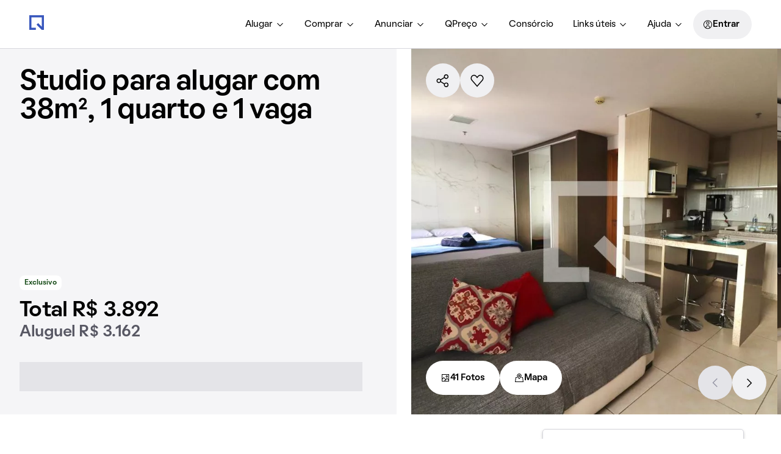

--- FILE ---
content_type: text/html; charset=utf-8
request_url: https://www.quintoandar.com.br/imovel/894468250/alugar/kitnet-1-quarto-jardim-goias-goiania
body_size: 40408
content:
<!DOCTYPE html><html lang="pt-BR"><head><meta charSet="utf-8"/><meta name="viewport" content="width=device-width, initial-scale=1"/><meta name="apple-mobile-web-app-capable" content="yes"/><meta name="apple-mobile-web-app-title" content="QuintoAndar"/><meta name="apple-mobile-web-app-status-bar-style" content="default"/><link rel="apple-touch-icon" href="https://cozy-assets.quintoandar.com.br/cozy-static/v1/latest/launcher-icons/ic_launcher_ios_120x120.png"/><link rel="apple-touch-icon" sizes="152x152" href="https://cozy-assets.quintoandar.com.br/cozy-static/v1/latest/launcher-icons/ic_launcher_ios_152x152.png"/><link rel="apple-touch-icon" sizes="167x167" href="https://cozy-assets.quintoandar.com.br/cozy-static/v1/latest/launcher-icons/ic_launcher_ios_167x167.png"/><link rel="apple-touch-icon" sizes="180x180" href="https://cozy-assets.quintoandar.com.br/cozy-static/v1/latest/launcher-icons/ic_launcher_ios_180x180.png"/><link rel="icon" href="https://cozy-assets.quintoandar.com.br/cozy-static/v1/latest/favicon/favicon.ico"/><meta name="version" content="find-webapp-c62e8606"/><link rel="preload" href="https://cdn-lib.quintoandar.com.br/cookie-banner/cookie-scripts-blocker.min.js" as="script" fetchPriority="high"/><meta name="robots" content="max-image-preview:large"/><title>Studio com 1 quarto para alugar em Jardim Goiás, Goiânia por R$ 3.162,00 - QuintoAndar</title><meta name="description" content="Alugue sem depender de ninguém! São 38m², com 1 banheiro e 1 vaga de garagem, mobiliado, aceita animais de estimação."/><meta itemProp="name" content="Studio com 1 quarto para alugar em Jardim Goiás, Goiânia por R$ 3.162,00 - QuintoAndar"/><meta itemProp="description" content="Alugue sem depender de ninguém! São 38m², com 1 banheiro e 1 vaga de garagem, mobiliado, aceita animais de estimação."/><meta itemProp="image" content="/img/med/894468250-825.6265938067404IMG3460.jpeg"/><meta name="twitter:card" content="summary_large_image"/><meta name="twitter:site" content="@quintoandar"/><meta name="twitter:creator" content="@quintoandar"/><meta name="twitter:url" content="https://www.quintoandar.com.br/imovel/894468250/alugar/kitnet-1-quarto-jardim-goias-goiania"/><meta name="twitter:title" content="Studio com 1 quarto para alugar em Jardim Goiás, Goiânia por R$ 3.162,00 - QuintoAndar"/><meta name="twitter:description" content="Alugue sem depender de ninguém! São 38m², com 1 banheiro e 1 vaga de garagem, mobiliado, aceita animais de estimação."/><meta name="twitter:image" content="/img/med/894468250-825.6265938067404IMG3460.jpeg"/><meta name="theme-color" content="#3957BD"/><meta property="fb:app_id" content="&lt;470098246380961&gt;"/><meta property="og:type" content="product.item"/><meta property="og:site_name" content="QuintoAndar"/><meta property="og:url" content="https://www.quintoandar.com.br/imovel/894468250/alugar/kitnet-1-quarto-jardim-goias-goiania"/><meta property="og:title" content="Studio com 1 quarto para alugar em Jardim Goiás, Goiânia por R$ 3.162,00 - QuintoAndar"/><meta property="og:description" content="Alugue sem depender de ninguém! São 38m², com 1 banheiro e 1 vaga de garagem, mobiliado, aceita animais de estimação."/><meta property="og:image" content="/img/med/894468250-825.6265938067404IMG3460.jpeg"/><link rel="canonical" href="https://www.quintoandar.com.br/imovel/894468250/alugar/kitnet-1-quarto-jardim-goias-goiania"/><script type="application/ld+json">{"@context":"http://schema.org","@type":"WebSite","name":"QuintoAndar","url":"https://www.quintoandar.com.br"}</script><script type="application/ld+json">{"@context":"https://schema.org","@type":"Apartment","name":"Studio com 1 quarto para alugar em Jardim Goiás, Goiânia por R$ 3.162,00","url":"https://www.quintoandar.com.br/imovel/894468250/alugar/kitnet-1-quarto-jardim-goias-goiania","address":"Avenida Deputado Jamel Cecílio, Jardim Goiás, Goiânia","description":"Alugue sem depender de ninguém! São 38m², com 1 banheiro e 1 vaga de garagem, mobiliado, aceita animais de estimação.","floorSize":38,"numberOfRooms":1,"numberOfBedrooms":1,"numberOfFullBathrooms":1,"image":["https://www.quintoandar.com.br/img/xlg/894468250-825.6265938067404IMG3460.jpeg","https://www.quintoandar.com.br/img/xlg/894468250-227.9327174227834IMG3467.jpeg","https://www.quintoandar.com.br/img/xlg/894468250-510.99026501792247IMG3468.jpeg","https://www.quintoandar.com.br/img/xlg/894468250-581.47738874724IMG3503.jpeg","https://www.quintoandar.com.br/img/xlg/894468250-619.0881091142703IMG3461.jpeg"],"petsAllowed":true,"geo":{"@type":"GeoCoordinates","latitude":-16.7045563,"longitude":-49.2398795},"amenityFeature":[{"@type":"LocationFeatureSpecification","name":"Box","value":true},{"@type":"LocationFeatureSpecification","name":"Armários no quarto","value":true},{"@type":"LocationFeatureSpecification","name":"Armários no banheiro","value":true},{"@type":"LocationFeatureSpecification","name":"Armários na cozinha","value":true},{"@type":"LocationFeatureSpecification","name":"Ar condicionado","value":true},{"@type":"LocationFeatureSpecification","name":"Pode ter animais de estimação","value":true},{"@type":"LocationFeatureSpecification","name":"Fogão","value":true},{"@type":"LocationFeatureSpecification","name":"Geladeira","value":true},{"@type":"LocationFeatureSpecification","name":"Closet","value":true},{"@type":"LocationFeatureSpecification","name":"Cozinha americana","value":true},{"@type":"LocationFeatureSpecification","name":"Quartos e corredores com portas amplas","value":true}],"potentialAction":{"@type":"RentAction","actionStatus":"PotentialActionStatus","price":3162,"priceCurrency":"BRL"}}</script><script type="application/ld+json">{"@context":"https://schema.org","@type":"BreadcrumbList","itemListElement":[{"@type":"ListItem","position":1,"name":"QuintoAndar","item":"https://www.quintoandar.com.br"},{"@type":"ListItem","position":2,"name":"Studios para alugar em Goiânia","item":"https://www.quintoandar.com.br/alugar/imovel/goiania-go-brasil/kitnet"},{"@type":"ListItem","position":3,"name":"Studios para alugar em Jardim Goiás","item":"https://www.quintoandar.com.br/alugar/imovel/jardim-goias-goiania-go-brasil/kitnet"},{"@type":"ListItem","position":4,"name":"Studios para alugar em Avenida Deputado Jamel Cecílio","item":"https://www.quintoandar.com.br/alugar/imovel/avenida-deputado-jamel-cecilio-jardim-goias-goiania-go-brasil/kitnet"},{"@type":"ListItem","position":5,"name":"Studio com 1 quarto para alugar em Jardim Goiás, Goiânia","item":"https://www.quintoandar.com.br/imovel/894468250/alugar/kitnet-1-quarto-jardim-goias-goiania"}]}</script><link rel="preload" href="/img/med/894468250-825.6265938067404IMG3460.jpeg" imageSrcSet="/img/xsm/894468250-825.6265938067404IMG3460.jpeg 120w,/img/sml/894468250-825.6265938067404IMG3460.jpeg 300w,/img/med/894468250-825.6265938067404IMG3460.jpeg 450w,/img/lrg/894468250-825.6265938067404IMG3460.jpeg 600w,/img/xlg/894468250-825.6265938067404IMG3460.jpeg 840w,/img/xxl/894468250-825.6265938067404IMG3460.jpeg 1152w,/img/1200x800/894468250-825.6265938067404IMG3460.jpeg 1200w" imageSizes="100vw" as="image" fetchPriority="high"/><meta name="next-head-count" content="38"/><meta name="emotion-insertion-point" content=""/><style data-emotion="mui 1502963 1apb99j 18wohwn 1w8p9wy 1ontqvh 5q373k qs2q9j 1sad135 5rtkfw 1u1ct0h 1vwfmvr qxm9zo efwuvd 1xzd995 rf78gs 6mtkat 3dfh05 s18byi 1ctogu8 1p2ji8y 117mro9 1m7nlmx 1wxaqej 15au7ed 1naqssb 2exznw 1d3bbye 1s50f5r 1jflivh 6z9gu1 11w2ppi 19lkvka 1rn8v63 861iuf omck4v iz5l9j p6djjz 11fuy52 wo8535 1aj41gs 1oqimao l0jafl 15gohdt 1lbr86v i5szwg 1v1utb2 1fx8m19 a0y2e3 hboir5 8atqhb 1mdmu38 z72k3s 11cz8ky 9qgw5 w8pwab uxjujb 1cn3yto 14ctya7 1wkwmmc eplaum eht41h br4ccc 14xlp4m">.mui-1502963{gap:0px;margin-left:0px;margin-top:0px;}.mui-1apb99j{-webkit-user-select:none;-moz-user-select:none;-ms-user-select:none;user-select:none;width:1em;height:1em;display:inline-block;fill:currentColor;-webkit-flex-shrink:0;-ms-flex-negative:0;flex-shrink:0;-webkit-transition:fill 200ms cubic-bezier(0.4, 0, 0.2, 1) 0ms;transition:fill 200ms cubic-bezier(0.4, 0, 0.2, 1) 0ms;font-size:1.5rem;font-size:16px;color:inherit;}.mui-18wohwn{gap:0px;display:-webkit-box;display:-webkit-flex;display:-ms-flexbox;display:flex;}.mui-1w8p9wy{gap:0px;min-width:300px;padding:var(--tokens-alias-spacing-medium);background-color:rgb(var(--tokens-alias-color-surface-default));z-index:2;}.mui-1ontqvh{list-style:none;margin:0;padding:0;position:relative;padding-top:8px;padding-bottom:8px;}.mui-5q373k{gap:8px;display:-webkit-box;display:-webkit-flex;display:-ms-flexbox;display:flex;-webkit-flex-direction:column;-ms-flex-direction:column;flex-direction:column;padding-left:var(--tokens-alias-spacing-hsmall);padding-right:var(--tokens-alias-spacing-hsmall);}.mui-qs2q9j{display:-webkit-inline-box;display:-webkit-inline-flex;display:-ms-inline-flexbox;display:inline-flex;-webkit-align-items:center;-webkit-box-align:center;-ms-flex-align:center;align-items:center;-webkit-box-pack:center;-ms-flex-pack:center;-webkit-justify-content:center;justify-content:center;position:relative;box-sizing:border-box;-webkit-tap-highlight-color:transparent;background-color:transparent;outline:0;border:0;margin:0;border-radius:0;padding:0;cursor:pointer;-webkit-user-select:none;-moz-user-select:none;-ms-user-select:none;user-select:none;vertical-align:middle;-moz-appearance:none;-webkit-appearance:none;-webkit-text-decoration:none;text-decoration:none;color:inherit;display:-webkit-box;display:-webkit-flex;display:-ms-flexbox;display:flex;-webkit-box-pack:start;-ms-flex-pack:start;-webkit-justify-content:flex-start;justify-content:flex-start;-webkit-align-items:center;-webkit-box-align:center;-ms-flex-align:center;align-items:center;position:relative;-webkit-text-decoration:none;text-decoration:none;width:100%;box-sizing:border-box;text-align:left;padding-top:8px;padding-bottom:8px;padding-left:16px;padding-right:16px;-webkit-transition:background-color 150ms cubic-bezier(0.4, 0, 0.2, 1) 0ms;transition:background-color 150ms cubic-bezier(0.4, 0, 0.2, 1) 0ms;}.mui-qs2q9j::-moz-focus-inner{border-style:none;}.mui-qs2q9j.Mui-disabled{pointer-events:none;cursor:default;}@media print{.mui-qs2q9j{-webkit-print-color-adjust:exact;color-adjust:exact;}}.mui-qs2q9j.Mui-focusVisible{background-color:rgba(0, 0, 0, 0.12);}.mui-qs2q9j.Mui-selected{background-color:rgba(25, 118, 210, 0.08);}.mui-qs2q9j.Mui-selected.Mui-focusVisible{background-color:rgba(25, 118, 210, 0.2);}.mui-qs2q9j.Mui-disabled{opacity:0.38;}.mui-qs2q9j:hover{-webkit-text-decoration:none;text-decoration:none;background-color:rgba(0, 0, 0, 0.04);}@media (hover: none){.mui-qs2q9j:hover{background-color:transparent;}}.mui-qs2q9j.Mui-selected:hover{background-color:rgba(25, 118, 210, 0.12);}@media (hover: none){.mui-qs2q9j.Mui-selected:hover{background-color:rgba(25, 118, 210, 0.08);}}.mui-1sad135{gap:0px;padding-top:var(--tokens-alias-spacing-large);padding-bottom:var(--tokens-alias-spacing-large);}.mui-5rtkfw{gap:0px;position:absolute;top:0;left:0;width:100%;height:100%;background-color:rgb(var(--tokens-alias-color-surface-interaction-inactive-default));}.mui-1u1ct0h{-webkit-user-select:none;-moz-user-select:none;-ms-user-select:none;user-select:none;width:1em;height:1em;display:inline-block;fill:currentColor;-webkit-flex-shrink:0;-ms-flex-negative:0;flex-shrink:0;-webkit-transition:fill 200ms cubic-bezier(0.4, 0, 0.2, 1) 0ms;transition:fill 200ms cubic-bezier(0.4, 0, 0.2, 1) 0ms;font-size:1.5rem;font-size:24px;color:inherit;}.mui-1vwfmvr{gap:0px;}.mui-qxm9zo{box-sizing:border-box;display:-webkit-box;display:-webkit-flex;display:-ms-flexbox;display:flex;-webkit-box-flex-wrap:wrap;-webkit-flex-wrap:wrap;-ms-flex-wrap:wrap;flex-wrap:wrap;width:100%;-webkit-flex-direction:row;-ms-flex-direction:row;flex-direction:row;-webkit-box-pack:spaceBetween;-ms-flex-pack:spaceBetween;-webkit-justify-content:spaceBetween;justify-content:spaceBetween;-webkit-box-flex-wrap:nowrap;-webkit-flex-wrap:nowrap;-ms-flex-wrap:nowrap;flex-wrap:nowrap;max-width:1126px;}.mui-efwuvd{box-sizing:border-box;margin:0;-webkit-flex-direction:row;-ms-flex-direction:row;flex-direction:row;-webkit-flex-basis:100%;-ms-flex-preferred-size:100%;flex-basis:100%;-webkit-box-flex:0;-webkit-flex-grow:0;-ms-flex-positive:0;flex-grow:0;max-width:100%;}@media (min-width:600px){.mui-efwuvd{-webkit-flex-basis:100%;-ms-flex-preferred-size:100%;flex-basis:100%;-webkit-box-flex:0;-webkit-flex-grow:0;-ms-flex-positive:0;flex-grow:0;max-width:100%;}}@media (min-width:900px){.mui-efwuvd{-webkit-flex-basis:66.666667%;-ms-flex-preferred-size:66.666667%;flex-basis:66.666667%;-webkit-box-flex:0;-webkit-flex-grow:0;-ms-flex-positive:0;flex-grow:0;max-width:66.666667%;}}@media (min-width:1200px){.mui-efwuvd{-webkit-flex-basis:66.666667%;-ms-flex-preferred-size:66.666667%;flex-basis:66.666667%;-webkit-box-flex:0;-webkit-flex-grow:0;-ms-flex-positive:0;flex-grow:0;max-width:66.666667%;}}@media (min-width:1536px){.mui-efwuvd{-webkit-flex-basis:66.666667%;-ms-flex-preferred-size:66.666667%;flex-basis:66.666667%;-webkit-box-flex:0;-webkit-flex-grow:0;-ms-flex-positive:0;flex-grow:0;max-width:66.666667%;}}.mui-1xzd995{gap:0px;margin-top:var(--tokens-alias-spacing-xsmall);margin-bottom:var(--tokens-alias-spacing-small);padding-top:var(--tokens-alias-spacing-small);}.mui-rf78gs{gap:0px;display:-webkit-box;display:-webkit-flex;display:-ms-flexbox;display:flex;-webkit-align-items:end;-webkit-box-align:end;-ms-flex-align:end;align-items:end;}.mui-6mtkat{gap:0px;margin-left:var(--tokens-alias-spacing-hxxsmall);margin-right:var(--tokens-alias-spacing-hxxsmall);}.mui-3dfh05{gap:0px;padding-left:24px;padding-right:24px;padding-top:16px;padding-bottom:16px;}.mui-s18byi{background-color:#fff;color:rgba(0, 0, 0, 0.87);-webkit-transition:box-shadow 300ms cubic-bezier(0.4, 0, 0.2, 1) 0ms;transition:box-shadow 300ms cubic-bezier(0.4, 0, 0.2, 1) 0ms;border-radius:4px;box-shadow:0px 2px 1px -1px rgba(0,0,0,0.2),0px 1px 1px 0px rgba(0,0,0,0.14),0px 1px 3px 0px rgba(0,0,0,0.12);overflow:hidden;}.mui-1ctogu8{gap:0px;-webkit-flex-direction:row;-ms-flex-direction:row;flex-direction:row;-webkit-box-pack:justify;-webkit-justify-content:space-between;justify-content:space-between;display:-webkit-box;display:-webkit-flex;display:-ms-flexbox;display:flex;}.mui-1p2ji8y{gap:0px;margin-bottom:8px;}.mui-117mro9{gap:0px;display:-webkit-box;display:-webkit-flex;display:-ms-flexbox;display:flex;-webkit-align-items:center;-webkit-box-align:center;-ms-flex-align:center;align-items:center;}.mui-1m7nlmx{box-sizing:border-box;display:-webkit-box;display:-webkit-flex;display:-ms-flexbox;display:flex;-webkit-box-flex-wrap:wrap;-webkit-flex-wrap:wrap;-ms-flex-wrap:wrap;flex-wrap:wrap;width:100%;-webkit-flex-direction:column;-ms-flex-direction:column;flex-direction:column;margin-top:-32px;width:calc(100% + 32px);margin-left:-32px;}.mui-1m7nlmx>.MuiGrid-item{max-width:none;}.mui-1m7nlmx>.MuiGrid-item{padding-top:32px;}.mui-1m7nlmx>.MuiGrid-item{padding-left:32px;}.mui-1wxaqej{box-sizing:border-box;margin:0;-webkit-flex-direction:row;-ms-flex-direction:row;flex-direction:row;}.mui-15au7ed{gap:0px;display:-webkit-box;display:-webkit-flex;display:-ms-flexbox;display:flex;-webkit-flex-direction:row;-ms-flex-direction:row;flex-direction:row;}.mui-1naqssb{-webkit-user-select:none;-moz-user-select:none;-ms-user-select:none;user-select:none;width:1em;height:1em;display:inline-block;fill:currentColor;-webkit-flex-shrink:0;-ms-flex-negative:0;flex-shrink:0;-webkit-transition:fill 200ms cubic-bezier(0.4, 0, 0.2, 1) 0ms;transition:fill 200ms cubic-bezier(0.4, 0, 0.2, 1) 0ms;font-size:1.5rem;font-size:24px;color:var(--tokens-next-alias-color-icon-neutral-on-ground-rest);}.mui-2exznw{gap:0px;padding-left:16px;display:block;}.mui-1d3bbye{box-sizing:border-box;display:-webkit-box;display:-webkit-flex;display:-ms-flexbox;display:flex;-webkit-box-flex-wrap:wrap;-webkit-flex-wrap:wrap;-ms-flex-wrap:wrap;flex-wrap:wrap;width:100%;-webkit-flex-direction:row;-ms-flex-direction:row;flex-direction:row;}.mui-1s50f5r{box-sizing:border-box;margin:0;-webkit-flex-direction:row;-ms-flex-direction:row;flex-direction:row;-webkit-flex-basis:50%;-ms-flex-preferred-size:50%;flex-basis:50%;-webkit-box-flex:0;-webkit-flex-grow:0;-ms-flex-positive:0;flex-grow:0;max-width:50%;}@media (min-width:600px){.mui-1s50f5r{-webkit-flex-basis:50%;-ms-flex-preferred-size:50%;flex-basis:50%;-webkit-box-flex:0;-webkit-flex-grow:0;-ms-flex-positive:0;flex-grow:0;max-width:50%;}}@media (min-width:900px){.mui-1s50f5r{-webkit-flex-basis:50%;-ms-flex-preferred-size:50%;flex-basis:50%;-webkit-box-flex:0;-webkit-flex-grow:0;-ms-flex-positive:0;flex-grow:0;max-width:50%;}}@media (min-width:1200px){.mui-1s50f5r{-webkit-flex-basis:50%;-ms-flex-preferred-size:50%;flex-basis:50%;-webkit-box-flex:0;-webkit-flex-grow:0;-ms-flex-positive:0;flex-grow:0;max-width:50%;}}@media (min-width:1536px){.mui-1s50f5r{-webkit-flex-basis:50%;-ms-flex-preferred-size:50%;flex-basis:50%;-webkit-box-flex:0;-webkit-flex-grow:0;-ms-flex-positive:0;flex-grow:0;max-width:50%;}}.mui-1jflivh{-webkit-user-select:none;-moz-user-select:none;-ms-user-select:none;user-select:none;width:1em;height:1em;display:inline-block;fill:currentColor;-webkit-flex-shrink:0;-ms-flex-negative:0;flex-shrink:0;-webkit-transition:fill 200ms cubic-bezier(0.4, 0, 0.2, 1) 0ms;transition:fill 200ms cubic-bezier(0.4, 0, 0.2, 1) 0ms;font-size:1.5rem;font-size:16px;color:var(--tokens-next-alias-color-icon-neutral-on-ground-disabled);}.mui-6z9gu1{gap:0px;margin-bottom:var(--tokens-alias-spacing-xsmall);}@media (min-width:0px){.mui-6z9gu1{display:none;}}@media (min-width:900px){.mui-6z9gu1{display:block;}}.mui-11w2ppi{border-radius:var(--tokens-alias-shape-border-radius-small);gap:0px;overflow:hidden;}@media (min-width:0px){.mui-11w2ppi{margin-top:0px;padding-left:0px;padding-right:0px;padding-top:0px;background-color:none;height:auto;}}@media (min-width:600px){.mui-11w2ppi{margin-top:16px;padding-left:24px;padding-right:24px;padding-top:24px;background-color:rgb(var(--tokens-alias-color-surface-hovered));height:288px;}}.mui-19lkvka{gap:16px;margin-top:16px;padding-top:8px;padding-left:8px;border-left:1px solid rgb(var(--tokens-alias-color-surface-interaction-inactive-default));border-top:1px solid rgb(var(--tokens-alias-color-surface-interaction-inactive-default));width:100%;display:-webkit-box;display:-webkit-flex;display:-ms-flexbox;display:flex;}@media (min-width:0px){.mui-19lkvka{background-color:rgb(var(--tokens-alias-color-surface-hovered));height:220px;}}@media (min-width:600px){.mui-19lkvka{background-color:none;height:205px;}}.mui-1rn8v63{gap:0px;height:100%;display:-webkit-box;display:-webkit-flex;display:-ms-flexbox;display:flex;-webkit-flex-direction:column;-ms-flex-direction:column;flex-direction:column;}.mui-861iuf{gap:0px;height:80px;}.mui-omck4v{gap:0px;display:-webkit-box;display:-webkit-flex;display:-ms-flexbox;display:flex;-webkit-align-items:center;-webkit-box-align:center;-ms-flex-align:center;align-items:center;-webkit-box-pack:justify;-webkit-justify-content:space-between;justify-content:space-between;}.mui-iz5l9j{border-radius:25px;gap:var(--tokens-alias-spacing-medium);display:-webkit-box;display:-webkit-flex;display:-ms-flexbox;display:flex;-webkit-flex-direction:row;-ms-flex-direction:row;flex-direction:row;-webkit-align-items:center;-webkit-box-align:center;-ms-flex-align:center;align-items:center;padding-top:var(--tokens-alias-spacing-small);padding-bottom:var(--tokens-alias-spacing-small);padding-left:var(--tokens-alias-spacing-medium);padding-right:var(--tokens-alias-spacing-medium);background-color:#F0F3FF;width:100%;}.mui-p6djjz{gap:var(--tokens-alias-spacing-xxsmall);display:-webkit-box;display:-webkit-flex;display:-ms-flexbox;display:flex;-webkit-flex-direction:column;-ms-flex-direction:column;flex-direction:column;color:#001755;}.mui-11fuy52{gap:0px;-webkit-box-pack:end;-ms-flex-pack:end;-webkit-justify-content:flex-end;justify-content:flex-end;display:-webkit-box;display:-webkit-flex;display:-ms-flexbox;display:flex;margin-top:24px;padding-right:0px;}.mui-wo8535{gap:0px;width:128px;}.mui-1aj41gs{background-color:#fff;color:rgba(0, 0, 0, 0.87);-webkit-transition:box-shadow 300ms cubic-bezier(0.4, 0, 0.2, 1) 0ms;transition:box-shadow 300ms cubic-bezier(0.4, 0, 0.2, 1) 0ms;border-radius:4px;box-shadow:0px 2px 1px -1px rgba(0,0,0,0.2),0px 1px 1px 0px rgba(0,0,0,0.14),0px 1px 3px 0px rgba(0,0,0,0.12);position:relative;-webkit-transition:margin 150ms cubic-bezier(0.4, 0, 0.2, 1) 0ms;transition:margin 150ms cubic-bezier(0.4, 0, 0.2, 1) 0ms;overflow-anchor:none;border-radius:0;}.mui-1aj41gs::before{position:absolute;left:0;top:-1px;right:0;height:1px;content:"";opacity:1;background-color:rgba(0, 0, 0, 0.12);-webkit-transition:opacity 150ms cubic-bezier(0.4, 0, 0.2, 1) 0ms,background-color 150ms cubic-bezier(0.4, 0, 0.2, 1) 0ms;transition:opacity 150ms cubic-bezier(0.4, 0, 0.2, 1) 0ms,background-color 150ms cubic-bezier(0.4, 0, 0.2, 1) 0ms;}.mui-1aj41gs:first-of-type::before{display:none;}.mui-1aj41gs.Mui-expanded::before{opacity:0;}.mui-1aj41gs.Mui-expanded:first-of-type{margin-top:0;}.mui-1aj41gs.Mui-expanded:last-of-type{margin-bottom:0;}.mui-1aj41gs.Mui-expanded+.mui-1aj41gs.Mui-expanded::before{display:none;}.mui-1aj41gs.Mui-disabled{background-color:rgba(0, 0, 0, 0.12);}.mui-1aj41gs:first-of-type{border-top-left-radius:4px;border-top-right-radius:4px;}.mui-1aj41gs:last-of-type{border-bottom-left-radius:4px;border-bottom-right-radius:4px;}@supports (-ms-ime-align: auto){.mui-1aj41gs:last-of-type{border-bottom-left-radius:0;border-bottom-right-radius:0;}}.mui-1aj41gs.Mui-expanded{margin:16px 0;}.mui-1oqimao{display:-webkit-inline-box;display:-webkit-inline-flex;display:-ms-inline-flexbox;display:inline-flex;-webkit-align-items:center;-webkit-box-align:center;-ms-flex-align:center;align-items:center;-webkit-box-pack:center;-ms-flex-pack:center;-webkit-justify-content:center;justify-content:center;position:relative;box-sizing:border-box;-webkit-tap-highlight-color:transparent;background-color:transparent;outline:0;border:0;margin:0;border-radius:0;padding:0;cursor:pointer;-webkit-user-select:none;-moz-user-select:none;-ms-user-select:none;user-select:none;vertical-align:middle;-moz-appearance:none;-webkit-appearance:none;-webkit-text-decoration:none;text-decoration:none;color:inherit;display:-webkit-box;display:-webkit-flex;display:-ms-flexbox;display:flex;min-height:48px;padding:0px 16px;-webkit-transition:min-height 150ms cubic-bezier(0.4, 0, 0.2, 1) 0ms,background-color 150ms cubic-bezier(0.4, 0, 0.2, 1) 0ms;transition:min-height 150ms cubic-bezier(0.4, 0, 0.2, 1) 0ms,background-color 150ms cubic-bezier(0.4, 0, 0.2, 1) 0ms;}.mui-1oqimao::-moz-focus-inner{border-style:none;}.mui-1oqimao.Mui-disabled{pointer-events:none;cursor:default;}@media print{.mui-1oqimao{-webkit-print-color-adjust:exact;color-adjust:exact;}}.mui-1oqimao.Mui-focusVisible{background-color:rgba(0, 0, 0, 0.12);}.mui-1oqimao.Mui-disabled{opacity:0.38;}.mui-1oqimao:hover:not(.Mui-disabled){cursor:pointer;}.mui-1oqimao.Mui-expanded{min-height:64px;}.mui-l0jafl{display:-webkit-box;display:-webkit-flex;display:-ms-flexbox;display:flex;-webkit-box-flex:1;-webkit-flex-grow:1;-ms-flex-positive:1;flex-grow:1;margin:12px 0;-webkit-transition:margin 150ms cubic-bezier(0.4, 0, 0.2, 1) 0ms;transition:margin 150ms cubic-bezier(0.4, 0, 0.2, 1) 0ms;}.mui-l0jafl.Mui-expanded{margin:20px 0;}.mui-15gohdt{gap:0px;display:-webkit-box;display:-webkit-flex;display:-ms-flexbox;display:flex;-webkit-align-items:center;-webkit-box-align:center;-ms-flex-align:center;align-items:center;-webkit-box-pack:justify;-webkit-justify-content:space-between;justify-content:space-between;width:100%;}.mui-1lbr86v{gap:0px;margin-right:16px;}.mui-i5szwg{-webkit-user-select:none;-moz-user-select:none;-ms-user-select:none;user-select:none;width:1em;height:1em;display:inline-block;fill:currentColor;-webkit-flex-shrink:0;-ms-flex-negative:0;flex-shrink:0;-webkit-transition:fill 200ms cubic-bezier(0.4, 0, 0.2, 1) 0ms;transition:fill 200ms cubic-bezier(0.4, 0, 0.2, 1) 0ms;font-size:1.5rem;font-size:32px;color:inherit;}.mui-1v1utb2{gap:0px;margin-left:var(--tokens-alias-spacing-xlarge);}.mui-1fx8m19{display:-webkit-box;display:-webkit-flex;display:-ms-flexbox;display:flex;color:rgba(0, 0, 0, 0.54);-webkit-transform:rotate(0deg);-moz-transform:rotate(0deg);-ms-transform:rotate(0deg);transform:rotate(0deg);-webkit-transition:-webkit-transform 150ms cubic-bezier(0.4, 0, 0.2, 1) 0ms;transition:transform 150ms cubic-bezier(0.4, 0, 0.2, 1) 0ms;}.mui-1fx8m19.Mui-expanded{-webkit-transform:rotate(180deg);-moz-transform:rotate(180deg);-ms-transform:rotate(180deg);transform:rotate(180deg);}.mui-a0y2e3{height:0;overflow:hidden;-webkit-transition:height 300ms cubic-bezier(0.4, 0, 0.2, 1) 0ms;transition:height 300ms cubic-bezier(0.4, 0, 0.2, 1) 0ms;visibility:hidden;}.mui-hboir5{display:-webkit-box;display:-webkit-flex;display:-ms-flexbox;display:flex;width:100%;}.mui-8atqhb{width:100%;}.mui-1mdmu38{gap:16px;display:-webkit-box;display:-webkit-flex;display:-ms-flexbox;display:flex;margin-top:16px;-webkit-box-pack:end;-ms-flex-pack:end;-webkit-justify-content:flex-end;justify-content:flex-end;}.mui-z72k3s{box-sizing:border-box;margin:0;-webkit-flex-direction:row;-ms-flex-direction:row;flex-direction:row;}@media (min-width:600px){.mui-z72k3s{-webkit-flex-basis:100%;-ms-flex-preferred-size:100%;flex-basis:100%;-webkit-box-flex:0;-webkit-flex-grow:0;-ms-flex-positive:0;flex-grow:0;max-width:100%;}}@media (min-width:900px){.mui-z72k3s{-webkit-flex-basis:50%;-ms-flex-preferred-size:50%;flex-basis:50%;-webkit-box-flex:0;-webkit-flex-grow:0;-ms-flex-positive:0;flex-grow:0;max-width:50%;}}@media (min-width:1200px){.mui-z72k3s{-webkit-flex-basis:50%;-ms-flex-preferred-size:50%;flex-basis:50%;-webkit-box-flex:0;-webkit-flex-grow:0;-ms-flex-positive:0;flex-grow:0;max-width:50%;}}@media (min-width:1536px){.mui-z72k3s{-webkit-flex-basis:50%;-ms-flex-preferred-size:50%;flex-basis:50%;-webkit-box-flex:0;-webkit-flex-grow:0;-ms-flex-positive:0;flex-grow:0;max-width:50%;}}.mui-11cz8ky{gap:0px;max-width:312px;}.mui-9qgw5{gap:0px;background-color:rgb(var(--tokens-alias-color-surface-brand-highlight));padding:24px;height:348px;display:-webkit-box;display:-webkit-flex;display:-ms-flexbox;display:flex;-webkit-flex-direction:column;-ms-flex-direction:column;flex-direction:column;-webkit-box-pack:end;-ms-flex-pack:end;-webkit-justify-content:flex-end;justify-content:flex-end;box-sizing:border-box;}.mui-w8pwab{gap:0px;margin-bottom:16px;}.mui-uxjujb{-webkit-user-select:none;-moz-user-select:none;-ms-user-select:none;user-select:none;width:1em;height:1em;display:inline-block;fill:currentColor;-webkit-flex-shrink:0;-ms-flex-negative:0;flex-shrink:0;-webkit-transition:fill 200ms cubic-bezier(0.4, 0, 0.2, 1) 0ms;transition:fill 200ms cubic-bezier(0.4, 0, 0.2, 1) 0ms;font-size:1.5rem;font-size:48px;color:var(--tokens-next-alias-color-icon-inverse-on-inverse-rest);}.mui-1cn3yto{box-sizing:border-box;display:-webkit-box;display:-webkit-flex;display:-ms-flexbox;display:flex;-webkit-box-flex-wrap:wrap;-webkit-flex-wrap:wrap;-ms-flex-wrap:wrap;flex-wrap:wrap;width:100%;-webkit-flex-direction:row;-ms-flex-direction:row;flex-direction:row;-webkit-box-pack:center;-ms-flex-pack:center;-webkit-justify-content:center;justify-content:center;}.mui-14ctya7{box-sizing:border-box;margin:0;-webkit-flex-direction:row;-ms-flex-direction:row;flex-direction:row;-webkit-flex-basis:100%;-ms-flex-preferred-size:100%;flex-basis:100%;-webkit-box-flex:0;-webkit-flex-grow:0;-ms-flex-positive:0;flex-grow:0;max-width:100%;}@media (min-width:600px){.mui-14ctya7{-webkit-flex-basis:66.666667%;-ms-flex-preferred-size:66.666667%;flex-basis:66.666667%;-webkit-box-flex:0;-webkit-flex-grow:0;-ms-flex-positive:0;flex-grow:0;max-width:66.666667%;}}@media (min-width:900px){.mui-14ctya7{-webkit-flex-basis:100%;-ms-flex-preferred-size:100%;flex-basis:100%;-webkit-box-flex:0;-webkit-flex-grow:0;-ms-flex-positive:0;flex-grow:0;max-width:100%;}}@media (min-width:1200px){.mui-14ctya7{-webkit-flex-basis:100%;-ms-flex-preferred-size:100%;flex-basis:100%;-webkit-box-flex:0;-webkit-flex-grow:0;-ms-flex-positive:0;flex-grow:0;max-width:100%;}}@media (min-width:1536px){.mui-14ctya7{-webkit-flex-basis:100%;-ms-flex-preferred-size:100%;flex-basis:100%;-webkit-box-flex:0;-webkit-flex-grow:0;-ms-flex-positive:0;flex-grow:0;max-width:100%;}}.mui-1wkwmmc{box-sizing:border-box;display:-webkit-box;display:-webkit-flex;display:-ms-flexbox;display:flex;-webkit-box-flex-wrap:wrap;-webkit-flex-wrap:wrap;-ms-flex-wrap:wrap;flex-wrap:wrap;width:100%;-webkit-flex-direction:column;-ms-flex-direction:column;flex-direction:column;}.mui-1wkwmmc>.MuiGrid-item{max-width:none;}.mui-eplaum{box-sizing:border-box;-webkit-flex-direction:row;-ms-flex-direction:row;flex-direction:row;}@media (min-width:600px){.mui-eplaum{-webkit-flex-basis:100%;-ms-flex-preferred-size:100%;flex-basis:100%;-webkit-box-flex:0;-webkit-flex-grow:0;-ms-flex-positive:0;flex-grow:0;max-width:100%;}}@media (min-width:900px){.mui-eplaum{-webkit-flex-basis:100%;-ms-flex-preferred-size:100%;flex-basis:100%;-webkit-box-flex:0;-webkit-flex-grow:0;-ms-flex-positive:0;flex-grow:0;max-width:100%;}}@media (min-width:1200px){.mui-eplaum{-webkit-flex-basis:100%;-ms-flex-preferred-size:100%;flex-basis:100%;-webkit-box-flex:0;-webkit-flex-grow:0;-ms-flex-positive:0;flex-grow:0;max-width:100%;}}@media (min-width:1536px){.mui-eplaum{-webkit-flex-basis:100%;-ms-flex-preferred-size:100%;flex-basis:100%;-webkit-box-flex:0;-webkit-flex-grow:0;-ms-flex-positive:0;flex-grow:0;max-width:100%;}}.mui-eht41h{gap:0px;display:-webkit-box;display:-webkit-flex;display:-ms-flexbox;display:flex;background-color:rgb(var(--tokens-support-color-surface-brand-tan));}.mui-br4ccc{gap:0px;display:-webkit-box;display:-webkit-flex;display:-ms-flexbox;display:flex;-webkit-box-pack:justify;-webkit-justify-content:space-between;justify-content:space-between;-webkit-align-items:center;-webkit-box-align:center;-ms-flex-align:center;align-items:center;}.mui-14xlp4m{-webkit-user-select:none;-moz-user-select:none;-ms-user-select:none;user-select:none;width:1em;height:1em;display:inline-block;fill:currentColor;-webkit-flex-shrink:0;-ms-flex-negative:0;flex-shrink:0;-webkit-transition:fill 200ms cubic-bezier(0.4, 0, 0.2, 1) 0ms;transition:fill 200ms cubic-bezier(0.4, 0, 0.2, 1) 0ms;font-size:1.5rem;font-size:24px;color:var(--tokens-next-alias-color-icon-primary-on-ground-rest);}</style><script src="https://cdn-lib.quintoandar.com.br/cookie-banner/cookie-scripts-blocker.min.js" fetchpriority="high" async=""></script><script>
window.dataLayer = window.dataLayer || [];
</script><script defer="">

(function(c,e,f,k,g,h,b,a,d){c[g]||(c[g]=h,b=c[h]=function(){
b.q.push(arguments)},b.q=[],b.l=1*new Date,a=e.createElement(f),a.async=1,
a.src=k,a.setAttribute("crossorigin", "anonymous"),d=e.getElementsByTagName(f)[0],
d.parentNode.insertBefore(a,d))})(window,document,"script",
"https://eum.instana.io/eum.min.js","InstanaEumObject","ineum");
ineum('reportingUrl', 'https://eum-red-saas.instana.io');
ineum('key', 'ZOucOk-VRGKpkSfElpqmVA');

ineum('meta', 'URL', window.location.origin+window.location.pathname);
ineum('meta', 'release', 'find-webapp-5dbd87b845');
ineum('meta', 'ab_beakman_short_description_enabled', '1');
ineum('meta', 'ab_beakman_search_services_location_embedding_on_cg_experiment', '1');</script><script src="https://eum.instana.io/eum.min.js" defer="" crossorigin="anonymous"></script><script id="app-release-data">window.appRelease = "find-webapp-5dbd87b845";</script><link rel="preconnect" href="https://static.quintoandar.com.br"/><link rel="dns-prefetch" href="https://static.quintoandar.com.br"/><link rel="preconnect" href="https://cozy-assets.quintoandar.com.br"/><link rel="dns-prefetch" href="https://cozy-assets.quintoandar.com.br"/><link rel="preconnect" href="https://cdn-lib.quintoandar.com.br"/><link rel="dns-prefetch" href="https://cdn-lib.quintoandar.com.br"/><link data-next-font="" rel="preconnect" href="/" crossorigin="anonymous"/><link rel="preload" href="https://static.quintoandar.com.br/find-webapp/_next/static/css/0dbdded3d292f823.css" as="style"/><link rel="stylesheet" href="https://static.quintoandar.com.br/find-webapp/_next/static/css/0dbdded3d292f823.css" data-n-g=""/><link rel="preload" href="https://static.quintoandar.com.br/find-webapp/_next/static/css/e5532870d6e9109c.css" as="style"/><link rel="stylesheet" href="https://static.quintoandar.com.br/find-webapp/_next/static/css/e5532870d6e9109c.css" data-n-g=""/><link rel="preload" href="https://static.quintoandar.com.br/find-webapp/_next/static/css/f7e6d6c196227bc4.css" as="style"/><link rel="stylesheet" href="https://static.quintoandar.com.br/find-webapp/_next/static/css/f7e6d6c196227bc4.css" data-n-p=""/><link rel="preload" href="https://static.quintoandar.com.br/find-webapp/_next/static/css/f61bedc62176b9ad.css" as="style"/><link rel="stylesheet" href="https://static.quintoandar.com.br/find-webapp/_next/static/css/f61bedc62176b9ad.css"/><link rel="preload" href="https://static.quintoandar.com.br/find-webapp/_next/static/css/84d90c07a4323e8b.css" as="style"/><link rel="stylesheet" href="https://static.quintoandar.com.br/find-webapp/_next/static/css/84d90c07a4323e8b.css"/><link rel="preload" href="https://static.quintoandar.com.br/find-webapp/_next/static/css/a429488bfa8b0da5.css" as="style"/><link rel="stylesheet" href="https://static.quintoandar.com.br/find-webapp/_next/static/css/a429488bfa8b0da5.css"/><link rel="preload" href="https://static.quintoandar.com.br/find-webapp/_next/static/css/51174aef042b31a3.css" as="style"/><link rel="stylesheet" href="https://static.quintoandar.com.br/find-webapp/_next/static/css/51174aef042b31a3.css"/><link rel="preload" href="https://static.quintoandar.com.br/find-webapp/_next/static/css/1bdcb5f20867a989.css" as="style"/><link rel="stylesheet" href="https://static.quintoandar.com.br/find-webapp/_next/static/css/1bdcb5f20867a989.css"/><link rel="preload" href="https://static.quintoandar.com.br/find-webapp/_next/static/css/ec3b527d4adcc1e0.css" as="style"/><link rel="stylesheet" href="https://static.quintoandar.com.br/find-webapp/_next/static/css/ec3b527d4adcc1e0.css"/><link rel="preload" href="https://static.quintoandar.com.br/find-webapp/_next/static/css/2da4004810ad8ae3.css" as="style"/><link rel="stylesheet" href="https://static.quintoandar.com.br/find-webapp/_next/static/css/2da4004810ad8ae3.css"/><link rel="preload" href="https://static.quintoandar.com.br/find-webapp/_next/static/css/b25c4e95564f6980.css" as="style"/><link rel="stylesheet" href="https://static.quintoandar.com.br/find-webapp/_next/static/css/b25c4e95564f6980.css"/><link rel="preload" href="https://static.quintoandar.com.br/find-webapp/_next/static/css/c599b41f225c2ad1.css" as="style"/><link rel="stylesheet" href="https://static.quintoandar.com.br/find-webapp/_next/static/css/c599b41f225c2ad1.css"/><link rel="preload" href="https://static.quintoandar.com.br/find-webapp/_next/static/css/0229bf1be2a06eed.css" as="style"/><link rel="stylesheet" href="https://static.quintoandar.com.br/find-webapp/_next/static/css/0229bf1be2a06eed.css"/><link rel="preload" href="https://static.quintoandar.com.br/find-webapp/_next/static/css/c368597366e0cda4.css" as="style"/><link rel="stylesheet" href="https://static.quintoandar.com.br/find-webapp/_next/static/css/c368597366e0cda4.css"/><link rel="preload" href="https://static.quintoandar.com.br/find-webapp/_next/static/css/47bcc681d5fd88a0.css" as="style"/><link rel="stylesheet" href="https://static.quintoandar.com.br/find-webapp/_next/static/css/47bcc681d5fd88a0.css"/><link rel="preload" href="https://static.quintoandar.com.br/find-webapp/_next/static/css/6a44c2f3179cb0b1.css" as="style"/><link rel="stylesheet" href="https://static.quintoandar.com.br/find-webapp/_next/static/css/6a44c2f3179cb0b1.css"/><link rel="preload" href="https://static.quintoandar.com.br/find-webapp/_next/static/css/92b3e4971c199829.css" as="style"/><link rel="stylesheet" href="https://static.quintoandar.com.br/find-webapp/_next/static/css/92b3e4971c199829.css"/><link rel="preload" href="https://static.quintoandar.com.br/find-webapp/_next/static/css/e9285554e3da95ca.css" as="style"/><link rel="stylesheet" href="https://static.quintoandar.com.br/find-webapp/_next/static/css/e9285554e3da95ca.css"/><link rel="preload" href="https://static.quintoandar.com.br/find-webapp/_next/static/css/a41ed5b4b5d189ed.css" as="style"/><link rel="stylesheet" href="https://static.quintoandar.com.br/find-webapp/_next/static/css/a41ed5b4b5d189ed.css"/><link rel="preload" href="https://static.quintoandar.com.br/find-webapp/_next/static/css/f864302d16eb425d.css" as="style"/><link rel="stylesheet" href="https://static.quintoandar.com.br/find-webapp/_next/static/css/f864302d16eb425d.css"/><link rel="preload" href="https://static.quintoandar.com.br/find-webapp/_next/static/css/e2c0d21898330b7a.css" as="style"/><link rel="stylesheet" href="https://static.quintoandar.com.br/find-webapp/_next/static/css/e2c0d21898330b7a.css"/><link rel="preload" href="https://static.quintoandar.com.br/find-webapp/_next/static/css/82d7317022d2f583.css" as="style"/><link rel="stylesheet" href="https://static.quintoandar.com.br/find-webapp/_next/static/css/82d7317022d2f583.css"/><noscript data-n-css=""></noscript><script defer="" nomodule="" src="https://static.quintoandar.com.br/find-webapp/_next/static/chunks/polyfills-42372ed130431b0a.js"></script><script defer="" src="https://static.quintoandar.com.br/find-webapp/_next/static/chunks/VerifiedThemeWrapper.32f89fef21024ac1.js"></script><script defer="" src="https://static.quintoandar.com.br/find-webapp/_next/static/chunks/CustomerFacingHeader.39b2f756959cbffa.js"></script><script defer="" src="https://static.quintoandar.com.br/find-webapp/_next/static/chunks/36572-34bc2bf90803a03c.js"></script><script defer="" src="https://static.quintoandar.com.br/find-webapp/_next/static/chunks/97507-47d02f98f87554bc.js"></script><script defer="" src="https://static.quintoandar.com.br/find-webapp/_next/static/chunks/17106-e073935fe1c06038.js"></script><script defer="" src="https://static.quintoandar.com.br/find-webapp/_next/static/chunks/48026-a7770d3683b9703b.js"></script><script defer="" src="https://static.quintoandar.com.br/find-webapp/_next/static/chunks/180-56f8e6433f3dfedd.js"></script><script defer="" src="https://static.quintoandar.com.br/find-webapp/_next/static/chunks/13852-8549392fb36cd0ef.js"></script><script defer="" src="https://static.quintoandar.com.br/find-webapp/_next/static/chunks/77350-50e4c4e47448e1c9.js"></script><script defer="" src="https://static.quintoandar.com.br/find-webapp/_next/static/chunks/90555-da525a8cbed2bc3a.js"></script><script defer="" src="https://static.quintoandar.com.br/find-webapp/_next/static/chunks/15701-0993db3c94466aab.js"></script><script defer="" src="https://static.quintoandar.com.br/find-webapp/_next/static/chunks/12042.d08dc216c258d5ba.js"></script><script defer="" src="https://static.quintoandar.com.br/find-webapp/_next/static/chunks/10339.b1205ae51de80c8f.js"></script><script defer="" src="https://static.quintoandar.com.br/find-webapp/_next/static/chunks/CustomerFacingHeaderDesktop.a16c3f8383174494.js"></script><script defer="" src="https://static.quintoandar.com.br/find-webapp/_next/static/chunks/41040-85b0cd4c91917943.js"></script><script defer="" src="https://static.quintoandar.com.br/find-webapp/_next/static/chunks/24755.3c2027e6dceade7c.js"></script><script defer="" src="https://static.quintoandar.com.br/find-webapp/_next/static/chunks/64513-6bec4871c0f2a197.js"></script><script defer="" src="https://static.quintoandar.com.br/find-webapp/_next/static/chunks/24290-e16bed899747e123.js"></script><script defer="" src="https://static.quintoandar.com.br/find-webapp/_next/static/chunks/GlobalHeaderSearchBar.e6cfead4494fee21.js"></script><script defer="" src="https://static.quintoandar.com.br/find-webapp/_next/static/chunks/FavoriteButton.682663f9102eb16d.js"></script><script defer="" src="https://static.quintoandar.com.br/find-webapp/_next/static/chunks/68795.8f73e5c2fe908ac6.js"></script><script defer="" src="https://static.quintoandar.com.br/find-webapp/_next/static/chunks/desktopHousePhotoGallery.ad0d4439a0b532ef.js"></script><script defer="" src="https://static.quintoandar.com.br/find-webapp/_next/static/chunks/78427.edf40258990872de.js"></script><script defer="" src="https://static.quintoandar.com.br/find-webapp/_next/static/chunks/92372-f63f514ad867d755.js"></script><script defer="" src="https://static.quintoandar.com.br/find-webapp/_next/static/chunks/56740-e75bae8ab91bee5a.js"></script><script defer="" src="https://static.quintoandar.com.br/find-webapp/_next/static/chunks/mainContent.d32027de28655c22.js"></script><script defer="" src="https://static.quintoandar.com.br/find-webapp/_next/static/chunks/43543-618058d551573db4.js"></script><script defer="" src="https://static.quintoandar.com.br/find-webapp/_next/static/chunks/55166-9d43bf86b8044206.js"></script><script defer="" src="https://static.quintoandar.com.br/find-webapp/_next/static/chunks/95524.403d11f27401f432.js"></script><script defer="" src="https://static.quintoandar.com.br/find-webapp/_next/static/chunks/50455.c0b87de7bafbecaf.js"></script><script defer="" src="https://static.quintoandar.com.br/find-webapp/_next/static/chunks/64943.7ec2ab47bd8dc98a.js"></script><script defer="" src="https://static.quintoandar.com.br/find-webapp/_next/static/chunks/35151-3b529f9a32c1a1bd.js"></script><script defer="" src="https://static.quintoandar.com.br/find-webapp/_next/static/chunks/DescriptionHouseLoaded.60fc5210d10cbb88.js"></script><script defer="" src="https://static.quintoandar.com.br/find-webapp/_next/static/chunks/18d087c0.360c70b632cabd62.js"></script><script defer="" src="https://static.quintoandar.com.br/find-webapp/_next/static/chunks/59945.9b7fa1c47baa0922.js"></script><script defer="" src="https://static.quintoandar.com.br/find-webapp/_next/static/chunks/60023.e4fc6afc50f41fd4.js"></script><script defer="" src="https://static.quintoandar.com.br/find-webapp/_next/static/chunks/83390.56d1aa71460593ac.js"></script><script defer="" src="https://static.quintoandar.com.br/find-webapp/_next/static/chunks/PricingReportSection.079781bd79fd2393.js"></script><script defer="" src="https://static.quintoandar.com.br/find-webapp/_next/static/chunks/66422-4ba62aeb29cbffa3.js"></script><script defer="" src="https://static.quintoandar.com.br/find-webapp/_next/static/chunks/11979.bfd5ce5ccd1f3dfc.js"></script><script defer="" src="https://static.quintoandar.com.br/find-webapp/_next/static/chunks/36391.86db964fbf4eea30.js"></script><script defer="" src="https://static.quintoandar.com.br/find-webapp/_next/static/chunks/houseCardComponent.e0b20a5140ee6016.js"></script><script defer="" src="https://static.quintoandar.com.br/find-webapp/_next/static/chunks/LoadableCondominiumSection.9f0f4185e47768bf.js"></script><script defer="" src="https://static.quintoandar.com.br/find-webapp/_next/static/chunks/63685.ff75b48bd0220066.js"></script><script defer="" src="https://static.quintoandar.com.br/find-webapp/_next/static/chunks/34718.23f941f5ba73d351.js"></script><script defer="" src="https://static.quintoandar.com.br/find-webapp/_next/static/chunks/PriceBoxRent.c657db899909a6c9.js"></script><script defer="" src="https://static.quintoandar.com.br/find-webapp/_next/static/chunks/PriceTable.95eadd4f2a71b1b8.js"></script><script defer="" src="https://static.quintoandar.com.br/find-webapp/_next/static/chunks/20216.13f1bee68be06cb5.js"></script><script defer="" src="https://static.quintoandar.com.br/find-webapp/_next/static/chunks/RentPriceItem.c8b8087991a638df.js"></script><script defer="" src="https://static.quintoandar.com.br/find-webapp/_next/static/chunks/CondoPriceItem.56eef9f4361525b8.js"></script><script defer="" src="https://static.quintoandar.com.br/find-webapp/_next/static/chunks/PropertyTaxItem.6ed2668f71b8d061.js"></script><script defer="" src="https://static.quintoandar.com.br/find-webapp/_next/static/chunks/HomeProtectionItem.88751ae68e351048.js"></script><script defer="" src="https://static.quintoandar.com.br/find-webapp/_next/static/chunks/TenantServiceFeeItem.1619c275a4900b8b.js"></script><script defer="" src="https://static.quintoandar.com.br/find-webapp/_next/static/chunks/TotalCostItem.c04393e10d7c3d1d.js"></script><script defer="" src="https://static.quintoandar.com.br/find-webapp/_next/static/chunks/PricingReportLink.b4356e3ea02a3b93.js"></script><script defer="" src="https://static.quintoandar.com.br/find-webapp/_next/static/chunks/52162.7c25e3d1f1923ab5.js"></script><script defer="" src="https://static.quintoandar.com.br/find-webapp/_next/static/chunks/ScheduleVisitButton.ec31d54516e0e8c1.js"></script><script defer="" src="https://static.quintoandar.com.br/find-webapp/_next/static/chunks/MakeOfferButton.b9e634baea0ba536.js"></script><script defer="" src="https://static.quintoandar.com.br/find-webapp/_next/static/chunks/83018.1584776a18d01b56.js"></script><script defer="" src="https://static.quintoandar.com.br/find-webapp/_next/static/chunks/SecondaryContent.96b4ac5cc2372d82.js"></script><script defer="" src="https://static.quintoandar.com.br/find-webapp/_next/static/chunks/ActionBar.f0ff395feb481b66.js"></script><script src="https://static.quintoandar.com.br/find-webapp/_next/static/chunks/webpack-cfacf8b0db981fcb.js" defer=""></script><script src="https://static.quintoandar.com.br/find-webapp/_next/static/chunks/framework-7c9efff350891b91.js" defer=""></script><script src="https://static.quintoandar.com.br/find-webapp/_next/static/chunks/89328-5f62d4ec80e087b8.js" defer=""></script><script src="https://static.quintoandar.com.br/find-webapp/_next/static/chunks/main-c2874a3c70309242.js" defer=""></script><script src="https://static.quintoandar.com.br/find-webapp/_next/static/chunks/commonsTwo-45b95b23cc1f2439.js" defer=""></script><script src="https://static.quintoandar.com.br/find-webapp/_next/static/chunks/commonsOne-a24267154cae2715.js" defer=""></script><script src="https://static.quintoandar.com.br/find-webapp/_next/static/chunks/styledComponents-4f3e09fa78f26cfa.js" defer=""></script><script src="https://static.quintoandar.com.br/find-webapp/_next/static/chunks/sentry-ac6bdf6d016887a2.js" defer=""></script><script src="https://static.quintoandar.com.br/find-webapp/_next/static/chunks/tracking-23f9376ec7c5a993.js" defer=""></script><script src="https://static.quintoandar.com.br/find-webapp/_next/static/chunks/37091-7c571b7a29be5541.js" defer=""></script><script src="https://static.quintoandar.com.br/find-webapp/_next/static/chunks/22294-f891fe7dee2644e7.js" defer=""></script><script src="https://static.quintoandar.com.br/find-webapp/_next/static/chunks/pages/_app-91917e2283a3f006.js" defer=""></script><script src="https://static.quintoandar.com.br/find-webapp/_next/static/chunks/37883-c869f3181a870c07.js" defer=""></script><script src="https://static.quintoandar.com.br/find-webapp/_next/static/chunks/36467-157de0b380bf3890.js" defer=""></script><script src="https://static.quintoandar.com.br/find-webapp/_next/static/chunks/90106-6c817725a909966f.js" defer=""></script><script src="https://static.quintoandar.com.br/find-webapp/_next/static/chunks/66137-3649496db3e2fd28.js" defer=""></script><script src="https://static.quintoandar.com.br/find-webapp/_next/static/chunks/384-ad66d7e0b42129ee.js" defer=""></script><script src="https://static.quintoandar.com.br/find-webapp/_next/static/chunks/23586-6776eb09b33b16f0.js" defer=""></script><script src="https://static.quintoandar.com.br/find-webapp/_next/static/chunks/58735-1ef1a7ded42b3f77.js" defer=""></script><script src="https://static.quintoandar.com.br/find-webapp/_next/static/chunks/983-62b7b3263064baf5.js" defer=""></script><script src="https://static.quintoandar.com.br/find-webapp/_next/static/chunks/17698-14fe2aeae45d7b87.js" defer=""></script><script src="https://static.quintoandar.com.br/find-webapp/_next/static/chunks/71338-481dd0bebda808a1.js" defer=""></script><script src="https://static.quintoandar.com.br/find-webapp/_next/static/chunks/83811-23703eb622404f92.js" defer=""></script><script src="https://static.quintoandar.com.br/find-webapp/_next/static/chunks/45359-dafd803ce6316c86.js" defer=""></script><script src="https://static.quintoandar.com.br/find-webapp/_next/static/chunks/53897-618077737f1963f1.js" defer=""></script><script src="https://static.quintoandar.com.br/find-webapp/_next/static/chunks/47572-33235418ddc3fbae.js" defer=""></script><script src="https://static.quintoandar.com.br/find-webapp/_next/static/chunks/9817-b7b81737412830f8.js" defer=""></script><script src="https://static.quintoandar.com.br/find-webapp/_next/static/chunks/81608-40f0cdf5c3530f0b.js" defer=""></script><script src="https://static.quintoandar.com.br/find-webapp/_next/static/chunks/4726-1b0c899a75a9857e.js" defer=""></script><script src="https://static.quintoandar.com.br/find-webapp/_next/static/chunks/90612-e48e20a0fd2fa6a3.js" defer=""></script><script src="https://static.quintoandar.com.br/find-webapp/_next/static/chunks/93487-1b14aadf3fdfc96d.js" defer=""></script><script src="https://static.quintoandar.com.br/find-webapp/_next/static/chunks/96574-e2f5c0efd34b17df.js" defer=""></script><script src="https://static.quintoandar.com.br/find-webapp/_next/static/chunks/18968-ef9031242fd5de7b.js" defer=""></script><script src="https://static.quintoandar.com.br/find-webapp/_next/static/chunks/62242-bfabdc7b7d752f5d.js" defer=""></script><script src="https://static.quintoandar.com.br/find-webapp/_next/static/chunks/9135-76e389b2c8fc97a8.js" defer=""></script><script src="https://static.quintoandar.com.br/find-webapp/_next/static/chunks/69703-5a6340538ddaf7d4.js" defer=""></script><script src="https://static.quintoandar.com.br/find-webapp/_next/static/chunks/92994-6033eeeefade7015.js" defer=""></script><script src="https://static.quintoandar.com.br/find-webapp/_next/static/chunks/57775-2a336011e59bc411.js" defer=""></script><script src="https://static.quintoandar.com.br/find-webapp/_next/static/chunks/pages/imovel/%5BhouseId%5D/%5B%5B...slug%5D%5D-66244498bae67aba.js" defer=""></script><script src="https://static.quintoandar.com.br/find-webapp/_next/static/c62e86064af6ad516acdf61c0dbdae2ad91afb97/_buildManifest.js" defer=""></script><script src="https://static.quintoandar.com.br/find-webapp/_next/static/c62e86064af6ad516acdf61c0dbdae2ad91afb97/_ssgManifest.js" defer=""></script><style data-styled="" data-styled-version="5.3.5">.fjNdnO{margin-bottom:0px;-webkit-transition:margin 225ms cubic-bezier(0,0,0.2,1) 0ms;transition:margin 225ms cubic-bezier(0,0,0.2,1) 0ms;}/*!sc*/
@media (max-width:639.95px){.fjNdnO{margin-bottom:0px;}}/*!sc*/
data-styled.g13[id="sc-qtcjjy-0"]{content:"fjNdnO,"}/*!sc*/
@media only screen and (min-width:641px){.WBUYX{border-radius:var(--tokens-component-card-shape-border-radius-default);border:1px solid rgb(var(--tokens-alias-color-border-default));padding:var(--tokens-alias-spacing-medium);}}/*!sc*/
data-styled.g36[id="sc-1rknsvg-0"]{content:"WBUYX,"}/*!sc*/
.DBZhu{padding-right:var(--tokens-alias-spacing-xsmall);}/*!sc*/
@media (min-width:641px){.DBZhu{padding-right:var(--tokens-alias-spacing-small);}}/*!sc*/
@media (min-width:961px){.DBZhu{padding-right:var(--tokens-alias-spacing-medium);}}/*!sc*/
data-styled.g37[id="sc-1rknsvg-1"]{content:"DBZhu,"}/*!sc*/
.XGuNS{grid-area:description;padding-right:0;}/*!sc*/
data-styled.g38[id="sc-1rknsvg-2"]{content:"XGuNS,"}/*!sc*/
.klICis{grid-area:ctaButton;}/*!sc*/
data-styled.g39[id="sc-1rknsvg-3"]{content:"klICis,"}/*!sc*/
.grmPnU{grid-area:ruler;display:-webkit-box;display:-webkit-flex;display:-ms-flexbox;display:flex;-webkit-flex-direction:column;-ms-flex-direction:column;flex-direction:column;-webkit-box-pack:justify;-webkit-justify-content:space-between;-ms-flex-pack:justify;justify-content:space-between;gap:var(--tokens-alias-spacing-hsmall);}/*!sc*/
@media only screen and (min-width:641px){.grmPnU{height:-webkit-fit-content;height:-moz-fit-content;height:fit-content;padding:var(--tokens-alias-spacing-small) var(--tokens-alias-spacing-small) var(--tokens-alias-spacing-xsmall) var(--tokens-alias-spacing-small);border-radius:var(--tokens-component-card-shape-border-radius-default);background-color:rgb(var(--tokens-alias-color-surface-hovered));}}/*!sc*/
data-styled.g41[id="sc-kx7em9-0"]{content:"grmPnU,"}/*!sc*/
.hfhWgW{gap:var(--tokens-alias-spacing-xsmall);min-width:110px;}/*!sc*/
@media (min-width:640px){.hfhWgW{gap:12px;min-width:148px;}}/*!sc*/
data-styled.g43[id="sc-x5a90d-0"]{content:"hfhWgW,"}/*!sc*/
.hosbCM{object-fit:cover;object-position:50% 50%;border-radius:var(--tokens-component-card-shape-border-radius-default);}/*!sc*/
data-styled.g44[id="sc-x5a90d-1"]{content:"hosbCM,"}/*!sc*/
.gwHWaI{position:relative;border-top-left-radius:var(--tokens-alias-shape-border-radius-small);overflow:hidden;border-right:none;}/*!sc*/
@media (min-width:640px){.gwHWaI{border-right:1px solid rgb(var(--tokens-alias-color-surface-interaction-inactive-default));border-top-right-radius:var(--tokens-alias-shape-border-radius-small);}}/*!sc*/
.gwHWaI:after{content:'';width:100%;height:100px;background:linear-gradient( to top,rgb(var(--tokens-alias-color-surface-default)),transparent );position:absolute;bottom:0;left:0;}/*!sc*/
@media (min-width:640px){.gwHWaI:after{height:50px;background:linear-gradient( to top, rgb(var(--tokens-alias-color-surface-hovered)), transparent );}}/*!sc*/
data-styled.g45[id="sc-18alrym-0"]{content:"gwHWaI,"}/*!sc*/
.cwLohN{display:grid;grid-template-areas:'description' 'ruler' 'similars' 'ctaButton';gap:var(--tokens-alias-spacing-xsmall);}/*!sc*/
@media only screen and (min-width:641px){.cwLohN{grid-template-areas:'description ruler' 'ctaButton ruler' 'similars similars';grid-template-columns:1fr 1fr;}}/*!sc*/
data-styled.g46[id="sc-mol297-0"]{content:"cwLohN,"}/*!sc*/
.jRCrEJ{grid-area:similars;max-width:calc(100vw - (2 * var(--tokens-alias-spacing-small)));}/*!sc*/
data-styled.g47[id="sc-mol297-1"]{content:"jRCrEJ,"}/*!sc*/
@media only screen and (min-width:641px){.loMYUH{margin-bottom:calc(var(--tokens-alias-spacing-small) * -1);}}/*!sc*/
data-styled.g49[id="sc-mol297-3"]{content:"loMYUH,"}/*!sc*/
</style></head><body class=""><div id="__next"><div class="cozy__theme--default cozy__theme--default-next"><div><!--$--><div role="navigation" aria-label="QuintoAndar Navigation" class="_7L30Fc _0H1seg"><nav aria-label="PageHeaderMain" class="WkaawR VcUHiW"><div class="OnalVH"><div><a aria-label="Página inicial" href="/"><img alt="Símbolo do QuintoAndar" class="Cozy__Logo" fetchpriority="high" src="https://cozy-assets.quintoandar.com.br/cozy-static/v3/latest/default/logo/QuintoAndar/default/symbol.pt-BR.svg" height="24px" width="24px"/></a></div><div class="_0lw419"></div></div><div class="NQAZnT"><div class="cozy__appBar__secondaryItemContainer Cozy__PageHeader-SecondaryItemContainer"><nav aria-label="QuintoAndar, navegação" class="Cozy__Navigation"><ul role="menubar" id="menubar" aria-label="QuintoAndar, navegação" class="Cozy__NavigationBarContainer hfnu3w"><li role="menuitem"><button class="Cozy__NavigationButton nmU58-" aria-haspopup="true" aria-expanded="false">Alugar<svg class="MuiSvgIcon-root MuiSvgIcon-fontSizeMedium Cozy__Icon Cozy__Icon--small mui-1apb99j" focusable="false" aria-hidden="true" viewBox="0 0 24 24" fill="none"><path fill="currentColor" d="M4.7197 9.6507l7.2804 7.2803 7.2803-7.2803L18.2197 8.59l-6.2196 6.2197L5.7804 8.59 4.7197 9.6507z"></path></svg></button><div role="tooltip" data-dropdown-popper="true" class="base-Popper-root h8Mcug mui-0" style="position:fixed;top:0;left:0;display:none"><div><div class="yKCsHt" data-dropdown-touch-area="true"><div class="iUmWrK"><div class="MuiBox-root mui-18wohwn"><div class="MuiBox-root mui-1w8p9wy"><ul class="MuiList-root MuiList-padding YzoRaP mui-1ontqvh" role="menu" tabindex="-1"><div class="MuiBox-root mui-5q373k"><span class="CozyTypography xih2fc z-EyL9">Cidade</span><div width="100%"><hr class="z0uojC o5jvjD"/></div></div><ul class="MuiList-root MuiList-padding mui-1ontqvh"><div><div><div class="MuiButtonBase-root MuiListItem-root MuiListItem-gutters MuiListItem-padding MuiListItem-button Cozy__ListItem-OnOffListItem Cozy__ListItem-Wrapper qmWG3m mui-qs2q9j" tabindex="0" role="button"><div class="Cozy__ListItemBoxText-Wrapper M7wqJB" style="--actions-count:0"><span class="CozyTypography Cozy__ListItemBoxText-Text UUv0SI xih2fc EKXjIf Ci-jp3">São Paulo</span></div></div></div></div><div><div><div class="MuiButtonBase-root MuiListItem-root MuiListItem-gutters MuiListItem-padding MuiListItem-button Cozy__ListItem-OnOffListItem Cozy__ListItem-Wrapper qmWG3m mui-qs2q9j" tabindex="0" role="button"><div class="Cozy__ListItemBoxText-Wrapper M7wqJB" style="--actions-count:0"><span class="CozyTypography Cozy__ListItemBoxText-Text UUv0SI xih2fc EKXjIf Ci-jp3">Rio de Janeiro</span></div></div></div></div><div><div><div class="MuiButtonBase-root MuiListItem-root MuiListItem-gutters MuiListItem-padding MuiListItem-button Cozy__ListItem-OnOffListItem Cozy__ListItem-Wrapper qmWG3m mui-qs2q9j" tabindex="0" role="button"><div class="Cozy__ListItemBoxText-Wrapper M7wqJB" style="--actions-count:0"><span class="CozyTypography Cozy__ListItemBoxText-Text UUv0SI xih2fc EKXjIf Ci-jp3">Belo Horizonte</span></div></div></div></div><div><div><div class="MuiButtonBase-root MuiListItem-root MuiListItem-gutters MuiListItem-padding MuiListItem-button Cozy__ListItem-OnOffListItem Cozy__ListItem-Wrapper qmWG3m mui-qs2q9j" tabindex="0" role="button"><div class="Cozy__ListItemBoxText-Wrapper M7wqJB" style="--actions-count:0"><span class="CozyTypography Cozy__ListItemBoxText-Text UUv0SI xih2fc EKXjIf Ci-jp3">Porto Alegre</span></div></div></div></div><div><div><div class="MuiButtonBase-root MuiListItem-root MuiListItem-gutters MuiListItem-padding MuiListItem-button Cozy__ListItem-OnOffListItem Cozy__ListItem-Wrapper qmWG3m mui-qs2q9j" tabindex="0" role="button"><div class="Cozy__ListItemBoxText-Wrapper M7wqJB" style="--actions-count:0"><span class="CozyTypography Cozy__ListItemBoxText-Text UUv0SI xih2fc EKXjIf Ci-jp3">Campinas</span></div></div></div></div><div><div><div class="MuiButtonBase-root MuiListItem-root MuiListItem-gutters MuiListItem-padding MuiListItem-button Cozy__ListItem-OnOffListItem Cozy__ListItem-Wrapper qmWG3m mui-qs2q9j" tabindex="0" role="button"><div class="Cozy__ListItemBoxText-Wrapper M7wqJB" style="--actions-count:0"><span class="CozyTypography Cozy__ListItemBoxText-Text UUv0SI xih2fc EKXjIf Ci-jp3">Curitiba</span></div></div></div></div><div><a class="MuiButtonBase-root MuiListItem-root MuiListItem-gutters MuiListItem-padding MuiListItem-button Cozy__ListItem-NavigationListItem Cozy__ListItem-Wrapper qmWG3m mui-qs2q9j" tabindex="0" href="/regioes-atendidas"><div class="Cozy__ListItemBoxText-Wrapper M7wqJB" style="--actions-count:0"><span class="CozyTypography Cozy__ListItemBoxText-Text UUv0SI xih2fc EKXjIf Ci-jp3">Explorar outras cidades</span></div></a></div><div><a class="MuiButtonBase-root MuiListItem-root MuiListItem-gutters MuiListItem-padding MuiListItem-button Cozy__ListItem-NavigationListItem Cozy__ListItem-Wrapper qmWG3m mui-qs2q9j" tabindex="0" href="/condominios"><div class="Cozy__ListItemBoxText-Wrapper M7wqJB" style="--actions-count:0"><span class="CozyTypography Cozy__ListItemBoxText-Text UUv0SI xih2fc EKXjIf Ci-jp3">Condomínios</span></div></a></div></ul></ul></div><div class="CustomerFacingHeaderMenuContainer_customBox__REd_4"><div class="MuiBox-root mui-1sad135"><div class="_9Tj7-I"><hr class="z0uojC o5jvjD v5uCsh"/></div></div><div class="MuiBox-root mui-1w8p9wy"><ul class="MuiList-root MuiList-padding YzoRaP mui-1ontqvh" role="menu" tabindex="-1"><div class="MuiBox-root mui-5q373k"><span class="CozyTypography xih2fc z-EyL9">Tipo de imóvel</span><div width="100%"><hr class="z0uojC o5jvjD"/></div></div><ul class="MuiList-root MuiList-padding mui-1ontqvh"><div><a class="MuiButtonBase-root MuiListItem-root MuiListItem-gutters MuiListItem-padding MuiListItem-button Cozy__ListItem-NavigationListItem Cozy__ListItem-Wrapper qmWG3m mui-qs2q9j" tabindex="0" href="/alugar/imovel/sao-paulo-sp-brasil/apartamento"><div class="Cozy__ListItemBoxText-Wrapper M7wqJB" style="--actions-count:0"><span class="CozyTypography Cozy__ListItemBoxText-Text UUv0SI xih2fc EKXjIf Ci-jp3">Apartamentos para alugar</span></div></a></div><div><a class="MuiButtonBase-root MuiListItem-root MuiListItem-gutters MuiListItem-padding MuiListItem-button Cozy__ListItem-NavigationListItem Cozy__ListItem-Wrapper qmWG3m mui-qs2q9j" tabindex="0" href="/alugar/imovel/sao-paulo-sp-brasil/casa"><div class="Cozy__ListItemBoxText-Wrapper M7wqJB" style="--actions-count:0"><span class="CozyTypography Cozy__ListItemBoxText-Text UUv0SI xih2fc EKXjIf Ci-jp3">Casas para alugar</span></div></a></div><div><a class="MuiButtonBase-root MuiListItem-root MuiListItem-gutters MuiListItem-padding MuiListItem-button Cozy__ListItem-NavigationListItem Cozy__ListItem-Wrapper qmWG3m mui-qs2q9j" tabindex="0" href="/alugar/imovel/sao-paulo-sp-brasil"><div class="Cozy__ListItemBoxText-Wrapper M7wqJB" style="--actions-count:0"><span class="CozyTypography Cozy__ListItemBoxText-Text UUv0SI xih2fc EKXjIf Ci-jp3">Todos os imóveis para alugar</span></div></a></div></ul></ul></div></div><div class="CustomerFacingHeaderMenuContainer_customBox__REd_4"><div class="MuiBox-root mui-1sad135"><div class="_9Tj7-I"><hr class="z0uojC o5jvjD v5uCsh"/></div></div><div class="MuiBox-root mui-1w8p9wy"><ul class="MuiList-root MuiList-padding YzoRaP mui-1ontqvh" role="menu" tabindex="-1"><div class="MuiBox-root mui-5q373k"><span class="CozyTypography xih2fc z-EyL9">Tipo de imóvel</span><div width="100%"><hr class="z0uojC o5jvjD"/></div></div><ul class="MuiList-root MuiList-padding mui-1ontqvh"><div><a class="MuiButtonBase-root MuiListItem-root MuiListItem-gutters MuiListItem-padding MuiListItem-button Cozy__ListItem-NavigationListItem Cozy__ListItem-Wrapper qmWG3m mui-qs2q9j" tabindex="0" href="/alugar/imovel/rio-de-janeiro-rj-brasil/apartamento"><div class="Cozy__ListItemBoxText-Wrapper M7wqJB" style="--actions-count:0"><span class="CozyTypography Cozy__ListItemBoxText-Text UUv0SI xih2fc EKXjIf Ci-jp3">Apartamentos para alugar</span></div></a></div><div><a class="MuiButtonBase-root MuiListItem-root MuiListItem-gutters MuiListItem-padding MuiListItem-button Cozy__ListItem-NavigationListItem Cozy__ListItem-Wrapper qmWG3m mui-qs2q9j" tabindex="0" href="/alugar/imovel/rio-de-janeiro-rj-brasil/casa"><div class="Cozy__ListItemBoxText-Wrapper M7wqJB" style="--actions-count:0"><span class="CozyTypography Cozy__ListItemBoxText-Text UUv0SI xih2fc EKXjIf Ci-jp3">Casas para alugar</span></div></a></div><div><a class="MuiButtonBase-root MuiListItem-root MuiListItem-gutters MuiListItem-padding MuiListItem-button Cozy__ListItem-NavigationListItem Cozy__ListItem-Wrapper qmWG3m mui-qs2q9j" tabindex="0" href="/alugar/imovel/rio-de-janeiro-rj-brasil"><div class="Cozy__ListItemBoxText-Wrapper M7wqJB" style="--actions-count:0"><span class="CozyTypography Cozy__ListItemBoxText-Text UUv0SI xih2fc EKXjIf Ci-jp3">Todos os imóveis para alugar</span></div></a></div></ul></ul></div></div><div class="CustomerFacingHeaderMenuContainer_customBox__REd_4"><div class="MuiBox-root mui-1sad135"><div class="_9Tj7-I"><hr class="z0uojC o5jvjD v5uCsh"/></div></div><div class="MuiBox-root mui-1w8p9wy"><ul class="MuiList-root MuiList-padding YzoRaP mui-1ontqvh" role="menu" tabindex="-1"><div class="MuiBox-root mui-5q373k"><span class="CozyTypography xih2fc z-EyL9">Tipo de imóvel</span><div width="100%"><hr class="z0uojC o5jvjD"/></div></div><ul class="MuiList-root MuiList-padding mui-1ontqvh"><div><a class="MuiButtonBase-root MuiListItem-root MuiListItem-gutters MuiListItem-padding MuiListItem-button Cozy__ListItem-NavigationListItem Cozy__ListItem-Wrapper qmWG3m mui-qs2q9j" tabindex="0" href="/alugar/imovel/belo-horizonte-mg-brasil/apartamento"><div class="Cozy__ListItemBoxText-Wrapper M7wqJB" style="--actions-count:0"><span class="CozyTypography Cozy__ListItemBoxText-Text UUv0SI xih2fc EKXjIf Ci-jp3">Apartamentos para alugar</span></div></a></div><div><a class="MuiButtonBase-root MuiListItem-root MuiListItem-gutters MuiListItem-padding MuiListItem-button Cozy__ListItem-NavigationListItem Cozy__ListItem-Wrapper qmWG3m mui-qs2q9j" tabindex="0" href="/alugar/imovel/belo-horizonte-mg-brasil/casa"><div class="Cozy__ListItemBoxText-Wrapper M7wqJB" style="--actions-count:0"><span class="CozyTypography Cozy__ListItemBoxText-Text UUv0SI xih2fc EKXjIf Ci-jp3">Casas para alugar</span></div></a></div><div><a class="MuiButtonBase-root MuiListItem-root MuiListItem-gutters MuiListItem-padding MuiListItem-button Cozy__ListItem-NavigationListItem Cozy__ListItem-Wrapper qmWG3m mui-qs2q9j" tabindex="0" href="/alugar/imovel/belo-horizonte-mg-brasil"><div class="Cozy__ListItemBoxText-Wrapper M7wqJB" style="--actions-count:0"><span class="CozyTypography Cozy__ListItemBoxText-Text UUv0SI xih2fc EKXjIf Ci-jp3">Todos os imóveis para alugar</span></div></a></div></ul></ul></div></div><div class="CustomerFacingHeaderMenuContainer_customBox__REd_4"><div class="MuiBox-root mui-1sad135"><div class="_9Tj7-I"><hr class="z0uojC o5jvjD v5uCsh"/></div></div><div class="MuiBox-root mui-1w8p9wy"><ul class="MuiList-root MuiList-padding YzoRaP mui-1ontqvh" role="menu" tabindex="-1"><div class="MuiBox-root mui-5q373k"><span class="CozyTypography xih2fc z-EyL9">Tipo de imóvel</span><div width="100%"><hr class="z0uojC o5jvjD"/></div></div><ul class="MuiList-root MuiList-padding mui-1ontqvh"><div><a class="MuiButtonBase-root MuiListItem-root MuiListItem-gutters MuiListItem-padding MuiListItem-button Cozy__ListItem-NavigationListItem Cozy__ListItem-Wrapper qmWG3m mui-qs2q9j" tabindex="0" href="/alugar/imovel/porto-alegre-rs-brasil/apartamento"><div class="Cozy__ListItemBoxText-Wrapper M7wqJB" style="--actions-count:0"><span class="CozyTypography Cozy__ListItemBoxText-Text UUv0SI xih2fc EKXjIf Ci-jp3">Apartamentos para alugar</span></div></a></div><div><a class="MuiButtonBase-root MuiListItem-root MuiListItem-gutters MuiListItem-padding MuiListItem-button Cozy__ListItem-NavigationListItem Cozy__ListItem-Wrapper qmWG3m mui-qs2q9j" tabindex="0" href="/alugar/imovel/porto-alegre-rs-brasil/casa"><div class="Cozy__ListItemBoxText-Wrapper M7wqJB" style="--actions-count:0"><span class="CozyTypography Cozy__ListItemBoxText-Text UUv0SI xih2fc EKXjIf Ci-jp3">Casas para alugar</span></div></a></div><div><a class="MuiButtonBase-root MuiListItem-root MuiListItem-gutters MuiListItem-padding MuiListItem-button Cozy__ListItem-NavigationListItem Cozy__ListItem-Wrapper qmWG3m mui-qs2q9j" tabindex="0" href="/alugar/imovel/porto-alegre-rs-brasil"><div class="Cozy__ListItemBoxText-Wrapper M7wqJB" style="--actions-count:0"><span class="CozyTypography Cozy__ListItemBoxText-Text UUv0SI xih2fc EKXjIf Ci-jp3">Todos os imóveis para alugar</span></div></a></div></ul></ul></div></div><div class="CustomerFacingHeaderMenuContainer_customBox__REd_4"><div class="MuiBox-root mui-1sad135"><div class="_9Tj7-I"><hr class="z0uojC o5jvjD v5uCsh"/></div></div><div class="MuiBox-root mui-1w8p9wy"><ul class="MuiList-root MuiList-padding YzoRaP mui-1ontqvh" role="menu" tabindex="-1"><div class="MuiBox-root mui-5q373k"><span class="CozyTypography xih2fc z-EyL9">Tipo de imóvel</span><div width="100%"><hr class="z0uojC o5jvjD"/></div></div><ul class="MuiList-root MuiList-padding mui-1ontqvh"><div><a class="MuiButtonBase-root MuiListItem-root MuiListItem-gutters MuiListItem-padding MuiListItem-button Cozy__ListItem-NavigationListItem Cozy__ListItem-Wrapper qmWG3m mui-qs2q9j" tabindex="0" href="/alugar/imovel/campinas-sp-brasil/apartamento"><div class="Cozy__ListItemBoxText-Wrapper M7wqJB" style="--actions-count:0"><span class="CozyTypography Cozy__ListItemBoxText-Text UUv0SI xih2fc EKXjIf Ci-jp3">Apartamentos para alugar</span></div></a></div><div><a class="MuiButtonBase-root MuiListItem-root MuiListItem-gutters MuiListItem-padding MuiListItem-button Cozy__ListItem-NavigationListItem Cozy__ListItem-Wrapper qmWG3m mui-qs2q9j" tabindex="0" href="/alugar/imovel/campinas-sp-brasil/casa"><div class="Cozy__ListItemBoxText-Wrapper M7wqJB" style="--actions-count:0"><span class="CozyTypography Cozy__ListItemBoxText-Text UUv0SI xih2fc EKXjIf Ci-jp3">Casas para alugar</span></div></a></div><div><a class="MuiButtonBase-root MuiListItem-root MuiListItem-gutters MuiListItem-padding MuiListItem-button Cozy__ListItem-NavigationListItem Cozy__ListItem-Wrapper qmWG3m mui-qs2q9j" tabindex="0" href="/alugar/imovel/campinas-sp-brasil"><div class="Cozy__ListItemBoxText-Wrapper M7wqJB" style="--actions-count:0"><span class="CozyTypography Cozy__ListItemBoxText-Text UUv0SI xih2fc EKXjIf Ci-jp3">Todos os imóveis para alugar</span></div></a></div></ul></ul></div></div><div class="CustomerFacingHeaderMenuContainer_customBox__REd_4"><div class="MuiBox-root mui-1sad135"><div class="_9Tj7-I"><hr class="z0uojC o5jvjD v5uCsh"/></div></div><div class="MuiBox-root mui-1w8p9wy"><ul class="MuiList-root MuiList-padding YzoRaP mui-1ontqvh" role="menu" tabindex="-1"><div class="MuiBox-root mui-5q373k"><span class="CozyTypography xih2fc z-EyL9">Tipo de imóvel</span><div width="100%"><hr class="z0uojC o5jvjD"/></div></div><ul class="MuiList-root MuiList-padding mui-1ontqvh"><div><a class="MuiButtonBase-root MuiListItem-root MuiListItem-gutters MuiListItem-padding MuiListItem-button Cozy__ListItem-NavigationListItem Cozy__ListItem-Wrapper qmWG3m mui-qs2q9j" tabindex="0" href="/alugar/imovel/curitiba-pr-brasil/apartamento"><div class="Cozy__ListItemBoxText-Wrapper M7wqJB" style="--actions-count:0"><span class="CozyTypography Cozy__ListItemBoxText-Text UUv0SI xih2fc EKXjIf Ci-jp3">Apartamentos para alugar</span></div></a></div><div><a class="MuiButtonBase-root MuiListItem-root MuiListItem-gutters MuiListItem-padding MuiListItem-button Cozy__ListItem-NavigationListItem Cozy__ListItem-Wrapper qmWG3m mui-qs2q9j" tabindex="0" href="/alugar/imovel/curitiba-pr-brasil/casa"><div class="Cozy__ListItemBoxText-Wrapper M7wqJB" style="--actions-count:0"><span class="CozyTypography Cozy__ListItemBoxText-Text UUv0SI xih2fc EKXjIf Ci-jp3">Casas para alugar</span></div></a></div><div><a class="MuiButtonBase-root MuiListItem-root MuiListItem-gutters MuiListItem-padding MuiListItem-button Cozy__ListItem-NavigationListItem Cozy__ListItem-Wrapper qmWG3m mui-qs2q9j" tabindex="0" href="/alugar/imovel/curitiba-pr-brasil"><div class="Cozy__ListItemBoxText-Wrapper M7wqJB" style="--actions-count:0"><span class="CozyTypography Cozy__ListItemBoxText-Text UUv0SI xih2fc EKXjIf Ci-jp3">Todos os imóveis para alugar</span></div></a></div></ul></ul></div></div><div class="CustomerFacingHeaderMenuContainer_customBox__REd_4"><div class="MuiBox-root mui-1sad135"><div class="_9Tj7-I"><hr class="z0uojC o5jvjD v5uCsh"/></div></div><div class="MuiBox-root mui-1w8p9wy"><ul class="MuiList-root MuiList-padding YzoRaP mui-1ontqvh" role="menu" tabindex="-1"><div class="MuiBox-root mui-5q373k"><span class="CozyTypography xih2fc z-EyL9">Tipo de imóvel</span><div width="100%"><hr class="z0uojC o5jvjD"/></div></div><ul class="MuiList-root MuiList-padding mui-1ontqvh"></ul></ul></div></div><div class="CustomerFacingHeaderMenuContainer_customBox__REd_4"><div class="MuiBox-root mui-1sad135"><div class="_9Tj7-I"><hr class="z0uojC o5jvjD v5uCsh"/></div></div><div class="MuiBox-root mui-1w8p9wy"><ul class="MuiList-root MuiList-padding YzoRaP mui-1ontqvh" role="menu" tabindex="-1"><div class="MuiBox-root mui-5q373k"><span class="CozyTypography xih2fc z-EyL9">Tipo de imóvel</span><div width="100%"><hr class="z0uojC o5jvjD"/></div></div><ul class="MuiList-root MuiList-padding mui-1ontqvh"></ul></ul></div></div></div></div></div></div></div></li><li role="menuitem"><button class="Cozy__NavigationButton nmU58-" aria-haspopup="true" aria-expanded="false">Comprar<svg class="MuiSvgIcon-root MuiSvgIcon-fontSizeMedium Cozy__Icon Cozy__Icon--small mui-1apb99j" focusable="false" aria-hidden="true" viewBox="0 0 24 24" fill="none"><path fill="currentColor" d="M4.7197 9.6507l7.2804 7.2803 7.2803-7.2803L18.2197 8.59l-6.2196 6.2197L5.7804 8.59 4.7197 9.6507z"></path></svg></button><div role="tooltip" data-dropdown-popper="true" class="base-Popper-root h8Mcug mui-0" style="position:fixed;top:0;left:0;display:none"><div><div class="yKCsHt" data-dropdown-touch-area="true"><div class="iUmWrK"><div class="MuiBox-root mui-18wohwn"><div class="MuiBox-root mui-1w8p9wy"><ul class="MuiList-root MuiList-padding YzoRaP mui-1ontqvh" role="menu" tabindex="-1"><div class="MuiBox-root mui-5q373k"><span class="CozyTypography xih2fc z-EyL9">Cidade</span><div width="100%"><hr class="z0uojC o5jvjD"/></div></div><ul class="MuiList-root MuiList-padding mui-1ontqvh"><div><div><div class="MuiButtonBase-root MuiListItem-root MuiListItem-gutters MuiListItem-padding MuiListItem-button Cozy__ListItem-OnOffListItem Cozy__ListItem-Wrapper qmWG3m mui-qs2q9j" tabindex="0" role="button"><div class="Cozy__ListItemBoxText-Wrapper M7wqJB" style="--actions-count:0"><span class="CozyTypography Cozy__ListItemBoxText-Text UUv0SI xih2fc EKXjIf Ci-jp3">São Paulo</span></div></div></div></div><div><div><div class="MuiButtonBase-root MuiListItem-root MuiListItem-gutters MuiListItem-padding MuiListItem-button Cozy__ListItem-OnOffListItem Cozy__ListItem-Wrapper qmWG3m mui-qs2q9j" tabindex="0" role="button"><div class="Cozy__ListItemBoxText-Wrapper M7wqJB" style="--actions-count:0"><span class="CozyTypography Cozy__ListItemBoxText-Text UUv0SI xih2fc EKXjIf Ci-jp3">Rio de Janeiro</span></div></div></div></div><div><div><div class="MuiButtonBase-root MuiListItem-root MuiListItem-gutters MuiListItem-padding MuiListItem-button Cozy__ListItem-OnOffListItem Cozy__ListItem-Wrapper qmWG3m mui-qs2q9j" tabindex="0" role="button"><div class="Cozy__ListItemBoxText-Wrapper M7wqJB" style="--actions-count:0"><span class="CozyTypography Cozy__ListItemBoxText-Text UUv0SI xih2fc EKXjIf Ci-jp3">Belo Horizonte</span></div></div></div></div><div><div><div class="MuiButtonBase-root MuiListItem-root MuiListItem-gutters MuiListItem-padding MuiListItem-button Cozy__ListItem-OnOffListItem Cozy__ListItem-Wrapper qmWG3m mui-qs2q9j" tabindex="0" role="button"><div class="Cozy__ListItemBoxText-Wrapper M7wqJB" style="--actions-count:0"><span class="CozyTypography Cozy__ListItemBoxText-Text UUv0SI xih2fc EKXjIf Ci-jp3">Porto Alegre</span></div></div></div></div><div><div><div class="MuiButtonBase-root MuiListItem-root MuiListItem-gutters MuiListItem-padding MuiListItem-button Cozy__ListItem-OnOffListItem Cozy__ListItem-Wrapper qmWG3m mui-qs2q9j" tabindex="0" role="button"><div class="Cozy__ListItemBoxText-Wrapper M7wqJB" style="--actions-count:0"><span class="CozyTypography Cozy__ListItemBoxText-Text UUv0SI xih2fc EKXjIf Ci-jp3">Campinas</span></div></div></div></div><div><a class="MuiButtonBase-root MuiListItem-root MuiListItem-gutters MuiListItem-padding MuiListItem-button Cozy__ListItem-NavigationListItem Cozy__ListItem-Wrapper qmWG3m mui-qs2q9j" tabindex="0" href="/regioes-atendidas"><div class="Cozy__ListItemBoxText-Wrapper M7wqJB" style="--actions-count:0"><span class="CozyTypography Cozy__ListItemBoxText-Text UUv0SI xih2fc EKXjIf Ci-jp3">Explorar outras cidades</span></div></a></div><div><a class="MuiButtonBase-root MuiListItem-root MuiListItem-gutters MuiListItem-padding MuiListItem-button Cozy__ListItem-NavigationListItem Cozy__ListItem-Wrapper qmWG3m mui-qs2q9j" tabindex="0" href="/condominios"><div class="Cozy__ListItemBoxText-Wrapper M7wqJB" style="--actions-count:0"><span class="CozyTypography Cozy__ListItemBoxText-Text UUv0SI xih2fc EKXjIf Ci-jp3">Condomínios</span></div></a></div></ul></ul></div><div class="CustomerFacingHeaderMenuContainer_customBox__REd_4"><div class="MuiBox-root mui-1sad135"><div class="_9Tj7-I"><hr class="z0uojC o5jvjD v5uCsh"/></div></div><div class="MuiBox-root mui-1w8p9wy"><ul class="MuiList-root MuiList-padding YzoRaP mui-1ontqvh" role="menu" tabindex="-1"><div class="MuiBox-root mui-5q373k"><span class="CozyTypography xih2fc z-EyL9">Tipo de imóvel</span><div width="100%"><hr class="z0uojC o5jvjD"/></div></div><ul class="MuiList-root MuiList-padding mui-1ontqvh"><div><a class="MuiButtonBase-root MuiListItem-root MuiListItem-gutters MuiListItem-padding MuiListItem-button Cozy__ListItem-NavigationListItem Cozy__ListItem-Wrapper qmWG3m mui-qs2q9j" tabindex="0" href="/comprar/imovel/sao-paulo-sp-brasil/apartamento"><div class="Cozy__ListItemBoxText-Wrapper M7wqJB" style="--actions-count:0"><span class="CozyTypography Cozy__ListItemBoxText-Text UUv0SI xih2fc EKXjIf Ci-jp3">Apartamentos para comprar</span></div></a></div><div><a class="MuiButtonBase-root MuiListItem-root MuiListItem-gutters MuiListItem-padding MuiListItem-button Cozy__ListItem-NavigationListItem Cozy__ListItem-Wrapper qmWG3m mui-qs2q9j" tabindex="0" href="/comprar/imovel/sao-paulo-sp-brasil/casa"><div class="Cozy__ListItemBoxText-Wrapper M7wqJB" style="--actions-count:0"><span class="CozyTypography Cozy__ListItemBoxText-Text UUv0SI xih2fc EKXjIf Ci-jp3">Casas para comprar</span></div></a></div><div><a class="MuiButtonBase-root MuiListItem-root MuiListItem-gutters MuiListItem-padding MuiListItem-button Cozy__ListItem-NavigationListItem Cozy__ListItem-Wrapper qmWG3m mui-qs2q9j" tabindex="0" href="/comprar/imovel/sao-paulo-sp-brasil"><div class="Cozy__ListItemBoxText-Wrapper M7wqJB" style="--actions-count:0"><span class="CozyTypography Cozy__ListItemBoxText-Text UUv0SI xih2fc EKXjIf Ci-jp3">Todos os imóveis para comprar</span></div></a></div></ul></ul></div></div><div class="CustomerFacingHeaderMenuContainer_customBox__REd_4"><div class="MuiBox-root mui-1sad135"><div class="_9Tj7-I"><hr class="z0uojC o5jvjD v5uCsh"/></div></div><div class="MuiBox-root mui-1w8p9wy"><ul class="MuiList-root MuiList-padding YzoRaP mui-1ontqvh" role="menu" tabindex="-1"><div class="MuiBox-root mui-5q373k"><span class="CozyTypography xih2fc z-EyL9">Tipo de imóvel</span><div width="100%"><hr class="z0uojC o5jvjD"/></div></div><ul class="MuiList-root MuiList-padding mui-1ontqvh"><div><a class="MuiButtonBase-root MuiListItem-root MuiListItem-gutters MuiListItem-padding MuiListItem-button Cozy__ListItem-NavigationListItem Cozy__ListItem-Wrapper qmWG3m mui-qs2q9j" tabindex="0" href="/comprar/imovel/rio-de-janeiro-rj-brasil/apartamento"><div class="Cozy__ListItemBoxText-Wrapper M7wqJB" style="--actions-count:0"><span class="CozyTypography Cozy__ListItemBoxText-Text UUv0SI xih2fc EKXjIf Ci-jp3">Apartamentos para comprar</span></div></a></div><div><a class="MuiButtonBase-root MuiListItem-root MuiListItem-gutters MuiListItem-padding MuiListItem-button Cozy__ListItem-NavigationListItem Cozy__ListItem-Wrapper qmWG3m mui-qs2q9j" tabindex="0" href="/comprar/imovel/rio-de-janeiro-rj-brasil/casa"><div class="Cozy__ListItemBoxText-Wrapper M7wqJB" style="--actions-count:0"><span class="CozyTypography Cozy__ListItemBoxText-Text UUv0SI xih2fc EKXjIf Ci-jp3">Casas para comprar</span></div></a></div><div><a class="MuiButtonBase-root MuiListItem-root MuiListItem-gutters MuiListItem-padding MuiListItem-button Cozy__ListItem-NavigationListItem Cozy__ListItem-Wrapper qmWG3m mui-qs2q9j" tabindex="0" href="/comprar/imovel/rio-de-janeiro-rj-brasil"><div class="Cozy__ListItemBoxText-Wrapper M7wqJB" style="--actions-count:0"><span class="CozyTypography Cozy__ListItemBoxText-Text UUv0SI xih2fc EKXjIf Ci-jp3">Todos os imóveis para comprar</span></div></a></div></ul></ul></div></div><div class="CustomerFacingHeaderMenuContainer_customBox__REd_4"><div class="MuiBox-root mui-1sad135"><div class="_9Tj7-I"><hr class="z0uojC o5jvjD v5uCsh"/></div></div><div class="MuiBox-root mui-1w8p9wy"><ul class="MuiList-root MuiList-padding YzoRaP mui-1ontqvh" role="menu" tabindex="-1"><div class="MuiBox-root mui-5q373k"><span class="CozyTypography xih2fc z-EyL9">Tipo de imóvel</span><div width="100%"><hr class="z0uojC o5jvjD"/></div></div><ul class="MuiList-root MuiList-padding mui-1ontqvh"><div><a class="MuiButtonBase-root MuiListItem-root MuiListItem-gutters MuiListItem-padding MuiListItem-button Cozy__ListItem-NavigationListItem Cozy__ListItem-Wrapper qmWG3m mui-qs2q9j" tabindex="0" href="/comprar/imovel/belo-horizonte-mg-brasil/apartamento"><div class="Cozy__ListItemBoxText-Wrapper M7wqJB" style="--actions-count:0"><span class="CozyTypography Cozy__ListItemBoxText-Text UUv0SI xih2fc EKXjIf Ci-jp3">Apartamentos para comprar</span></div></a></div><div><a class="MuiButtonBase-root MuiListItem-root MuiListItem-gutters MuiListItem-padding MuiListItem-button Cozy__ListItem-NavigationListItem Cozy__ListItem-Wrapper qmWG3m mui-qs2q9j" tabindex="0" href="/comprar/imovel/belo-horizonte-mg-brasil/casa"><div class="Cozy__ListItemBoxText-Wrapper M7wqJB" style="--actions-count:0"><span class="CozyTypography Cozy__ListItemBoxText-Text UUv0SI xih2fc EKXjIf Ci-jp3">Casas para comprar</span></div></a></div><div><a class="MuiButtonBase-root MuiListItem-root MuiListItem-gutters MuiListItem-padding MuiListItem-button Cozy__ListItem-NavigationListItem Cozy__ListItem-Wrapper qmWG3m mui-qs2q9j" tabindex="0" href="/comprar/imovel/belo-horizonte-mg-brasil"><div class="Cozy__ListItemBoxText-Wrapper M7wqJB" style="--actions-count:0"><span class="CozyTypography Cozy__ListItemBoxText-Text UUv0SI xih2fc EKXjIf Ci-jp3">Todos os imóveis para comprar</span></div></a></div></ul></ul></div></div><div class="CustomerFacingHeaderMenuContainer_customBox__REd_4"><div class="MuiBox-root mui-1sad135"><div class="_9Tj7-I"><hr class="z0uojC o5jvjD v5uCsh"/></div></div><div class="MuiBox-root mui-1w8p9wy"><ul class="MuiList-root MuiList-padding YzoRaP mui-1ontqvh" role="menu" tabindex="-1"><div class="MuiBox-root mui-5q373k"><span class="CozyTypography xih2fc z-EyL9">Tipo de imóvel</span><div width="100%"><hr class="z0uojC o5jvjD"/></div></div><ul class="MuiList-root MuiList-padding mui-1ontqvh"><div><a class="MuiButtonBase-root MuiListItem-root MuiListItem-gutters MuiListItem-padding MuiListItem-button Cozy__ListItem-NavigationListItem Cozy__ListItem-Wrapper qmWG3m mui-qs2q9j" tabindex="0" href="/comprar/imovel/porto-alegre-rs-brasil/apartamento"><div class="Cozy__ListItemBoxText-Wrapper M7wqJB" style="--actions-count:0"><span class="CozyTypography Cozy__ListItemBoxText-Text UUv0SI xih2fc EKXjIf Ci-jp3">Apartamentos para comprar</span></div></a></div><div><a class="MuiButtonBase-root MuiListItem-root MuiListItem-gutters MuiListItem-padding MuiListItem-button Cozy__ListItem-NavigationListItem Cozy__ListItem-Wrapper qmWG3m mui-qs2q9j" tabindex="0" href="/comprar/imovel/porto-alegre-rs-brasil/casa"><div class="Cozy__ListItemBoxText-Wrapper M7wqJB" style="--actions-count:0"><span class="CozyTypography Cozy__ListItemBoxText-Text UUv0SI xih2fc EKXjIf Ci-jp3">Casas para comprar</span></div></a></div><div><a class="MuiButtonBase-root MuiListItem-root MuiListItem-gutters MuiListItem-padding MuiListItem-button Cozy__ListItem-NavigationListItem Cozy__ListItem-Wrapper qmWG3m mui-qs2q9j" tabindex="0" href="/comprar/imovel/porto-alegre-rs-brasil"><div class="Cozy__ListItemBoxText-Wrapper M7wqJB" style="--actions-count:0"><span class="CozyTypography Cozy__ListItemBoxText-Text UUv0SI xih2fc EKXjIf Ci-jp3">Todos os imóveis para comprar</span></div></a></div></ul></ul></div></div><div class="CustomerFacingHeaderMenuContainer_customBox__REd_4"><div class="MuiBox-root mui-1sad135"><div class="_9Tj7-I"><hr class="z0uojC o5jvjD v5uCsh"/></div></div><div class="MuiBox-root mui-1w8p9wy"><ul class="MuiList-root MuiList-padding YzoRaP mui-1ontqvh" role="menu" tabindex="-1"><div class="MuiBox-root mui-5q373k"><span class="CozyTypography xih2fc z-EyL9">Tipo de imóvel</span><div width="100%"><hr class="z0uojC o5jvjD"/></div></div><ul class="MuiList-root MuiList-padding mui-1ontqvh"><div><a class="MuiButtonBase-root MuiListItem-root MuiListItem-gutters MuiListItem-padding MuiListItem-button Cozy__ListItem-NavigationListItem Cozy__ListItem-Wrapper qmWG3m mui-qs2q9j" tabindex="0" href="/comprar/imovel/campinas-sp-brasil/apartamento"><div class="Cozy__ListItemBoxText-Wrapper M7wqJB" style="--actions-count:0"><span class="CozyTypography Cozy__ListItemBoxText-Text UUv0SI xih2fc EKXjIf Ci-jp3">Apartamentos para comprar</span></div></a></div><div><a class="MuiButtonBase-root MuiListItem-root MuiListItem-gutters MuiListItem-padding MuiListItem-button Cozy__ListItem-NavigationListItem Cozy__ListItem-Wrapper qmWG3m mui-qs2q9j" tabindex="0" href="/comprar/imovel/campinas-sp-brasil/casa"><div class="Cozy__ListItemBoxText-Wrapper M7wqJB" style="--actions-count:0"><span class="CozyTypography Cozy__ListItemBoxText-Text UUv0SI xih2fc EKXjIf Ci-jp3">Casas para comprar</span></div></a></div><div><a class="MuiButtonBase-root MuiListItem-root MuiListItem-gutters MuiListItem-padding MuiListItem-button Cozy__ListItem-NavigationListItem Cozy__ListItem-Wrapper qmWG3m mui-qs2q9j" tabindex="0" href="/comprar/imovel/campinas-sp-brasil"><div class="Cozy__ListItemBoxText-Wrapper M7wqJB" style="--actions-count:0"><span class="CozyTypography Cozy__ListItemBoxText-Text UUv0SI xih2fc EKXjIf Ci-jp3">Todos os imóveis para comprar</span></div></a></div></ul></ul></div></div><div class="CustomerFacingHeaderMenuContainer_customBox__REd_4"><div class="MuiBox-root mui-1sad135"><div class="_9Tj7-I"><hr class="z0uojC o5jvjD v5uCsh"/></div></div><div class="MuiBox-root mui-1w8p9wy"><ul class="MuiList-root MuiList-padding YzoRaP mui-1ontqvh" role="menu" tabindex="-1"><div class="MuiBox-root mui-5q373k"><span class="CozyTypography xih2fc z-EyL9">Tipo de imóvel</span><div width="100%"><hr class="z0uojC o5jvjD"/></div></div><ul class="MuiList-root MuiList-padding mui-1ontqvh"></ul></ul></div></div><div class="CustomerFacingHeaderMenuContainer_customBox__REd_4"><div class="MuiBox-root mui-1sad135"><div class="_9Tj7-I"><hr class="z0uojC o5jvjD v5uCsh"/></div></div><div class="MuiBox-root mui-1w8p9wy"><ul class="MuiList-root MuiList-padding YzoRaP mui-1ontqvh" role="menu" tabindex="-1"><div class="MuiBox-root mui-5q373k"><span class="CozyTypography xih2fc z-EyL9">Tipo de imóvel</span><div width="100%"><hr class="z0uojC o5jvjD"/></div></div><ul class="MuiList-root MuiList-padding mui-1ontqvh"></ul></ul></div></div></div></div></div></div></div></li><li role="menuitem"><button class="Cozy__NavigationButton nmU58-" aria-haspopup="true" aria-expanded="false">Anunciar<svg class="MuiSvgIcon-root MuiSvgIcon-fontSizeMedium Cozy__Icon Cozy__Icon--small mui-1apb99j" focusable="false" aria-hidden="true" viewBox="0 0 24 24" fill="none"><path fill="currentColor" d="M4.7197 9.6507l7.2804 7.2803 7.2803-7.2803L18.2197 8.59l-6.2196 6.2197L5.7804 8.59 4.7197 9.6507z"></path></svg></button><div role="tooltip" data-dropdown-popper="true" class="base-Popper-root h8Mcug mui-0" style="position:fixed;top:0;left:0;display:none"><div><div class="yKCsHt" data-dropdown-touch-area="true"><div class="iUmWrK"><div class="MuiBox-root mui-18wohwn"><div class="MuiBox-root mui-1w8p9wy"><ul class="MuiList-root MuiList-padding YzoRaP mui-1ontqvh" role="menu" tabindex="-1"><div class="MuiBox-root mui-5q373k"><span class="CozyTypography xih2fc z-EyL9">Anuncie no QuintoAndar</span><div width="100%"><hr class="z0uojC o5jvjD"/></div></div><ul class="MuiList-root MuiList-padding mui-1ontqvh"><div><a class="MuiButtonBase-root MuiListItem-root MuiListItem-gutters MuiListItem-padding MuiListItem-button Cozy__ListItem-NavigationListItem Cozy__ListItem-Wrapper qmWG3m mui-qs2q9j" tabindex="0" href="https://proprietario.quintoandar.com.br/anunciar-imovel/?from_route=anunciar_header"><div class="Cozy__ListItemBoxText-Wrapper M7wqJB" style="--actions-count:0"><span class="CozyTypography Cozy__ListItemBoxText-Text UUv0SI xih2fc EKXjIf Ci-jp3">Alugar meu imóvel</span></div></a></div><div><a class="MuiButtonBase-root MuiListItem-root MuiListItem-gutters MuiListItem-padding MuiListItem-button Cozy__ListItem-NavigationListItem Cozy__ListItem-Wrapper qmWG3m mui-qs2q9j" tabindex="0" href="https://proprietario.quintoandar.com.br/anunciar-imovel/?from_route=anunciar_header"><div class="Cozy__ListItemBoxText-Wrapper M7wqJB" style="--actions-count:0"><span class="CozyTypography Cozy__ListItemBoxText-Text UUv0SI xih2fc EKXjIf Ci-jp3">Vender meu imóvel</span></div></a></div><div><a class="MuiButtonBase-root MuiListItem-root MuiListItem-gutters MuiListItem-padding MuiListItem-button Cozy__ListItem-NavigationListItem Cozy__ListItem-Wrapper qmWG3m mui-qs2q9j" tabindex="0" href="https://proprietario.quintoandar.com.br/novo-imovel/quanto-cobrar-de-aluguel?from_route=anunciar_header"><div class="Cozy__ListItemBoxText-Wrapper M7wqJB" style="--actions-count:0"><span class="CozyTypography Cozy__ListItemBoxText-Text UUv0SI xih2fc EKXjIf Ci-jp3">Calculadora de aluguel</span></div></a></div><div><a class="MuiButtonBase-root MuiListItem-root MuiListItem-gutters MuiListItem-padding MuiListItem-button Cozy__ListItem-NavigationListItem Cozy__ListItem-Wrapper qmWG3m mui-qs2q9j" tabindex="0" href="https://proprietario.quintoandar.com.br/novo-imovel/calculadora-de-venda?from_route=anunciar_header"><div class="Cozy__ListItemBoxText-Wrapper M7wqJB" style="--actions-count:0"><span class="CozyTypography Cozy__ListItemBoxText-Text UUv0SI xih2fc EKXjIf Ci-jp3">Calculadora de venda</span></div></a></div><div><a class="MuiButtonBase-root MuiListItem-root MuiListItem-gutters MuiListItem-padding MuiListItem-button Cozy__ListItem-NavigationListItem Cozy__ListItem-Wrapper qmWG3m mui-qs2q9j" tabindex="0" href="https://proprietario.quintoandar.com.br/"><div class="Cozy__ListItemBoxText-Wrapper M7wqJB" style="--actions-count:0"><span class="CozyTypography Cozy__ListItemBoxText-Text UUv0SI xih2fc EKXjIf Ci-jp3">Área do proprietário</span></div></a></div><div><a class="MuiButtonBase-root MuiListItem-root MuiListItem-gutters MuiListItem-padding MuiListItem-button Cozy__ListItem-NavigationListItem Cozy__ListItem-Wrapper qmWG3m mui-qs2q9j" tabindex="0" href="https://proprietario.quintoandar.com.br/financas/repasses?source=tenants"><div class="Cozy__ListItemBoxText-Wrapper M7wqJB" style="--actions-count:0"><span class="CozyTypography Cozy__ListItemBoxText-Text UUv0SI xih2fc EKXjIf Ci-jp3">Repasses</span></div></a></div><div><a class="MuiButtonBase-root MuiListItem-root MuiListItem-gutters MuiListItem-padding MuiListItem-button Cozy__ListItem-NavigationListItem Cozy__ListItem-Wrapper qmWG3m mui-qs2q9j" tabindex="0" href="https://mkt.quintoandar.com.br/rede"><div class="Cozy__ListItemBoxText-Wrapper M7wqJB" style="--actions-count:0"><span class="CozyTypography Cozy__ListItemBoxText-Text UUv0SI xih2fc EKXjIf Ci-jp3">Para imobiliárias parceiras</span></div></a></div><div><a class="MuiButtonBase-root MuiListItem-root MuiListItem-gutters MuiListItem-padding MuiListItem-button Cozy__ListItem-NavigationListItem Cozy__ListItem-Wrapper qmWG3m mui-qs2q9j" tabindex="0" href="https://indicaai.quintoandar.com.br/"><div class="Cozy__ListItemBoxText-Wrapper M7wqJB" style="--actions-count:0"><span class="CozyTypography Cozy__ListItemBoxText-Text UUv0SI xih2fc EKXjIf Ci-jp3">Indicar imóveis</span></div></a></div></ul></ul></div><div class="CustomerFacingHeaderMenuContainer_customBox__REd_4"><div class="MuiBox-root mui-1sad135"><div class="_9Tj7-I"><hr class="z0uojC o5jvjD v5uCsh"/></div></div><div class="MuiBox-root mui-1w8p9wy"><ul class="MuiList-root MuiList-padding YzoRaP mui-1ontqvh" role="menu" tabindex="-1"><div class="MuiBox-root mui-5q373k"><span class="CozyTypography xih2fc z-EyL9">Tipo de imóvel</span><div width="100%"><hr class="z0uojC o5jvjD"/></div></div><ul class="MuiList-root MuiList-padding mui-1ontqvh"></ul></ul></div></div><div class="CustomerFacingHeaderMenuContainer_customBox__REd_4"><div class="MuiBox-root mui-1sad135"><div class="_9Tj7-I"><hr class="z0uojC o5jvjD v5uCsh"/></div></div><div class="MuiBox-root mui-1w8p9wy"><ul class="MuiList-root MuiList-padding YzoRaP mui-1ontqvh" role="menu" tabindex="-1"><div class="MuiBox-root mui-5q373k"><span class="CozyTypography xih2fc z-EyL9">Tipo de imóvel</span><div width="100%"><hr class="z0uojC o5jvjD"/></div></div><ul class="MuiList-root MuiList-padding mui-1ontqvh"></ul></ul></div></div><div class="CustomerFacingHeaderMenuContainer_customBox__REd_4"><div class="MuiBox-root mui-1sad135"><div class="_9Tj7-I"><hr class="z0uojC o5jvjD v5uCsh"/></div></div><div class="MuiBox-root mui-1w8p9wy"><ul class="MuiList-root MuiList-padding YzoRaP mui-1ontqvh" role="menu" tabindex="-1"><div class="MuiBox-root mui-5q373k"><span class="CozyTypography xih2fc z-EyL9">Tipo de imóvel</span><div width="100%"><hr class="z0uojC o5jvjD"/></div></div><ul class="MuiList-root MuiList-padding mui-1ontqvh"></ul></ul></div></div><div class="CustomerFacingHeaderMenuContainer_customBox__REd_4"><div class="MuiBox-root mui-1sad135"><div class="_9Tj7-I"><hr class="z0uojC o5jvjD v5uCsh"/></div></div><div class="MuiBox-root mui-1w8p9wy"><ul class="MuiList-root MuiList-padding YzoRaP mui-1ontqvh" role="menu" tabindex="-1"><div class="MuiBox-root mui-5q373k"><span class="CozyTypography xih2fc z-EyL9">Tipo de imóvel</span><div width="100%"><hr class="z0uojC o5jvjD"/></div></div><ul class="MuiList-root MuiList-padding mui-1ontqvh"></ul></ul></div></div><div class="CustomerFacingHeaderMenuContainer_customBox__REd_4"><div class="MuiBox-root mui-1sad135"><div class="_9Tj7-I"><hr class="z0uojC o5jvjD v5uCsh"/></div></div><div class="MuiBox-root mui-1w8p9wy"><ul class="MuiList-root MuiList-padding YzoRaP mui-1ontqvh" role="menu" tabindex="-1"><div class="MuiBox-root mui-5q373k"><span class="CozyTypography xih2fc z-EyL9">Tipo de imóvel</span><div width="100%"><hr class="z0uojC o5jvjD"/></div></div><ul class="MuiList-root MuiList-padding mui-1ontqvh"></ul></ul></div></div><div class="CustomerFacingHeaderMenuContainer_customBox__REd_4"><div class="MuiBox-root mui-1sad135"><div class="_9Tj7-I"><hr class="z0uojC o5jvjD v5uCsh"/></div></div><div class="MuiBox-root mui-1w8p9wy"><ul class="MuiList-root MuiList-padding YzoRaP mui-1ontqvh" role="menu" tabindex="-1"><div class="MuiBox-root mui-5q373k"><span class="CozyTypography xih2fc z-EyL9">Tipo de imóvel</span><div width="100%"><hr class="z0uojC o5jvjD"/></div></div><ul class="MuiList-root MuiList-padding mui-1ontqvh"></ul></ul></div></div><div class="CustomerFacingHeaderMenuContainer_customBox__REd_4"><div class="MuiBox-root mui-1sad135"><div class="_9Tj7-I"><hr class="z0uojC o5jvjD v5uCsh"/></div></div><div class="MuiBox-root mui-1w8p9wy"><ul class="MuiList-root MuiList-padding YzoRaP mui-1ontqvh" role="menu" tabindex="-1"><div class="MuiBox-root mui-5q373k"><span class="CozyTypography xih2fc z-EyL9">Tipo de imóvel</span><div width="100%"><hr class="z0uojC o5jvjD"/></div></div><ul class="MuiList-root MuiList-padding mui-1ontqvh"></ul></ul></div></div><div class="CustomerFacingHeaderMenuContainer_customBox__REd_4"><div class="MuiBox-root mui-1sad135"><div class="_9Tj7-I"><hr class="z0uojC o5jvjD v5uCsh"/></div></div><div class="MuiBox-root mui-1w8p9wy"><ul class="MuiList-root MuiList-padding YzoRaP mui-1ontqvh" role="menu" tabindex="-1"><div class="MuiBox-root mui-5q373k"><span class="CozyTypography xih2fc z-EyL9">Tipo de imóvel</span><div width="100%"><hr class="z0uojC o5jvjD"/></div></div><ul class="MuiList-root MuiList-padding mui-1ontqvh"></ul></ul></div></div></div></div></div></div></div></li><li role="menuitem"><button class="Cozy__NavigationButton nmU58-" aria-haspopup="true" aria-expanded="false">QPreço<svg class="MuiSvgIcon-root MuiSvgIcon-fontSizeMedium Cozy__Icon Cozy__Icon--small mui-1apb99j" focusable="false" aria-hidden="true" viewBox="0 0 24 24" fill="none"><path fill="currentColor" d="M4.7197 9.6507l7.2804 7.2803 7.2803-7.2803L18.2197 8.59l-6.2196 6.2197L5.7804 8.59 4.7197 9.6507z"></path></svg></button><div role="tooltip" data-dropdown-popper="true" class="base-Popper-root h8Mcug mui-0" style="position:fixed;top:0;left:0;display:none"><div><div class="yKCsHt" data-dropdown-touch-area="true"><div class="iUmWrK"><div class="MuiBox-root mui-18wohwn"><div class="MuiBox-root mui-1w8p9wy"><ul class="MuiList-root MuiList-padding YzoRaP mui-1ontqvh" role="menu" tabindex="-1"><div class="MuiBox-root mui-5q373k"><span class="CozyTypography xih2fc z-EyL9"><span>Inteligência <div class="QPrecoBrand_qprecoWrapper___BAW2"><span class="CozyTypography QPrecoBrand_q___i4JQ xih2fc Bm9DLt z-EyL9">Q</span><span class="CozyTypography QPrecoBrand_preco__T_JMe xih2fc Bm9DLt z-EyL9">Preço</span></div></span></span><div width="100%"><hr class="z0uojC o5jvjD"/></div></div><ul class="MuiList-root MuiList-padding mui-1ontqvh"><div><a class="MuiButtonBase-root MuiListItem-root MuiListItem-gutters MuiListItem-padding MuiListItem-button Cozy__ListItem-NavigationListItem Cozy__ListItem-Wrapper qmWG3m mui-qs2q9j" tabindex="0" href="https://proprietario.quintoandar.com.br/novo-imovel/quanto-cobrar-de-aluguel?from_route=qpreco_header"><div class="Cozy__ListItemBoxText-Wrapper M7wqJB" style="--actions-count:0"><span class="CozyTypography Cozy__ListItemBoxText-Text UUv0SI xih2fc EKXjIf Ci-jp3">Calculadora de aluguel</span></div></a></div><div><a class="MuiButtonBase-root MuiListItem-root MuiListItem-gutters MuiListItem-padding MuiListItem-button Cozy__ListItem-NavigationListItem Cozy__ListItem-Wrapper qmWG3m mui-qs2q9j" tabindex="0" href="https://proprietario.quintoandar.com.br/novo-imovel/calculadora-de-venda?from_route=qpreco_header"><div class="Cozy__ListItemBoxText-Wrapper M7wqJB" style="--actions-count:0"><span class="CozyTypography Cozy__ListItemBoxText-Text UUv0SI xih2fc EKXjIf Ci-jp3">Calculadora de venda</span></div></a></div><div><a class="MuiButtonBase-root MuiListItem-root MuiListItem-gutters MuiListItem-padding MuiListItem-button Cozy__ListItem-NavigationListItem Cozy__ListItem-Wrapper qmWG3m mui-qs2q9j" tabindex="0" href="/area-qpreco?from_route=qpreco_header"><div class="Cozy__ListItemBoxText-Wrapper M7wqJB" style="--actions-count:0"><span class="CozyTypography Cozy__ListItemBoxText-Text UUv0SI xih2fc EKXjIf Ci-jp3">Área QPreço</span></div></a></div><div><a class="MuiButtonBase-root MuiListItem-root MuiListItem-gutters MuiListItem-padding MuiListItem-button Cozy__ListItem-NavigationListItem Cozy__ListItem-Wrapper qmWG3m mui-qs2q9j" tabindex="0" href="https://proprietario.quintoandar.com.br/novo-imovel/quanto-cobrar-de-aluguel?from_route=qpreco_header#condominios"><div class="Cozy__ListItemBoxText-Wrapper M7wqJB" style="--actions-count:0"><span class="CozyTypography Cozy__ListItemBoxText-Text UUv0SI xih2fc EKXjIf Ci-jp3">Explorar condomínios</span></div></a></div></ul></ul></div><div class="CustomerFacingHeaderMenuContainer_customBox__REd_4"><div class="MuiBox-root mui-1sad135"><div class="_9Tj7-I"><hr class="z0uojC o5jvjD v5uCsh"/></div></div><div class="MuiBox-root mui-1w8p9wy"><ul class="MuiList-root MuiList-padding YzoRaP mui-1ontqvh" role="menu" tabindex="-1"><div class="MuiBox-root mui-5q373k"><span class="CozyTypography xih2fc z-EyL9">Tipo de imóvel</span><div width="100%"><hr class="z0uojC o5jvjD"/></div></div><ul class="MuiList-root MuiList-padding mui-1ontqvh"></ul></ul></div></div><div class="CustomerFacingHeaderMenuContainer_customBox__REd_4"><div class="MuiBox-root mui-1sad135"><div class="_9Tj7-I"><hr class="z0uojC o5jvjD v5uCsh"/></div></div><div class="MuiBox-root mui-1w8p9wy"><ul class="MuiList-root MuiList-padding YzoRaP mui-1ontqvh" role="menu" tabindex="-1"><div class="MuiBox-root mui-5q373k"><span class="CozyTypography xih2fc z-EyL9">Tipo de imóvel</span><div width="100%"><hr class="z0uojC o5jvjD"/></div></div><ul class="MuiList-root MuiList-padding mui-1ontqvh"></ul></ul></div></div><div class="CustomerFacingHeaderMenuContainer_customBox__REd_4"><div class="MuiBox-root mui-1sad135"><div class="_9Tj7-I"><hr class="z0uojC o5jvjD v5uCsh"/></div></div><div class="MuiBox-root mui-1w8p9wy"><ul class="MuiList-root MuiList-padding YzoRaP mui-1ontqvh" role="menu" tabindex="-1"><div class="MuiBox-root mui-5q373k"><span class="CozyTypography xih2fc z-EyL9">Tipo de imóvel</span><div width="100%"><hr class="z0uojC o5jvjD"/></div></div><ul class="MuiList-root MuiList-padding mui-1ontqvh"></ul></ul></div></div><div class="CustomerFacingHeaderMenuContainer_customBox__REd_4"><div class="MuiBox-root mui-1sad135"><div class="_9Tj7-I"><hr class="z0uojC o5jvjD v5uCsh"/></div></div><div class="MuiBox-root mui-1w8p9wy"><ul class="MuiList-root MuiList-padding YzoRaP mui-1ontqvh" role="menu" tabindex="-1"><div class="MuiBox-root mui-5q373k"><span class="CozyTypography xih2fc z-EyL9">Tipo de imóvel</span><div width="100%"><hr class="z0uojC o5jvjD"/></div></div><ul class="MuiList-root MuiList-padding mui-1ontqvh"></ul></ul></div></div></div></div></div></div></div></li><li role="menuitem"><a class="Cozy__NavigationButton nmU58-" href="https://www.quintoandar.com.br/consorcio-de-imoveis">Consórcio</a></li><li role="menuitem"><button class="Cozy__NavigationButton nmU58-" aria-haspopup="true" aria-expanded="false">Links úteis<svg class="MuiSvgIcon-root MuiSvgIcon-fontSizeMedium Cozy__Icon Cozy__Icon--small mui-1apb99j" focusable="false" aria-hidden="true" viewBox="0 0 24 24" fill="none"><path fill="currentColor" d="M4.7197 9.6507l7.2804 7.2803 7.2803-7.2803L18.2197 8.59l-6.2196 6.2197L5.7804 8.59 4.7197 9.6507z"></path></svg></button><div role="tooltip" data-dropdown-popper="true" class="base-Popper-root h8Mcug mui-0" style="position:fixed;top:0;left:0;display:none"><div><div class="yKCsHt" data-dropdown-touch-area="true"><div class="iUmWrK"><div class="MuiBox-root mui-18wohwn"><div class="MuiBox-root mui-1w8p9wy"><ul class="MuiList-root MuiList-padding YzoRaP mui-1ontqvh" role="menu" tabindex="-1"><div class="MuiBox-root mui-5q373k"><span class="CozyTypography xih2fc z-EyL9">Utilidades</span><div width="100%"><hr class="z0uojC o5jvjD"/></div></div><ul class="MuiList-root MuiList-padding mui-1ontqvh"><div><a class="MuiButtonBase-root MuiListItem-root MuiListItem-gutters MuiListItem-padding MuiListItem-button Cozy__ListItem-NavigationListItem Cozy__ListItem-Wrapper qmWG3m mui-qs2q9j" tabindex="0" href="https://www.quintoandar.com.br/guias/"><div class="Cozy__ListItemBoxText-Wrapper M7wqJB" style="--actions-count:0"><span class="CozyTypography Cozy__ListItemBoxText-Text UUv0SI xih2fc EKXjIf Ci-jp3">Guias</span></div></a></div><div><a class="MuiButtonBase-root MuiListItem-root MuiListItem-gutters MuiListItem-padding MuiListItem-button Cozy__ListItem-NavigationListItem Cozy__ListItem-Wrapper qmWG3m mui-qs2q9j" tabindex="0" href="https://www.quintoandar.com.br/guias/dados-indices/"><div class="Cozy__ListItemBoxText-Wrapper M7wqJB" style="--actions-count:0"><span class="CozyTypography Cozy__ListItemBoxText-Text UUv0SI xih2fc EKXjIf Ci-jp3">Dados e índices</span></div></a></div><div><a class="MuiButtonBase-root MuiListItem-root MuiListItem-gutters MuiListItem-padding MuiListItem-button Cozy__ListItem-NavigationListItem Cozy__ListItem-Wrapper qmWG3m mui-qs2q9j" tabindex="0" href="https://www.quintoandar.com.br/guias/reajuste-de-aluguel-calculadora-igpm/"><div class="Cozy__ListItemBoxText-Wrapper M7wqJB" style="--actions-count:0"><span class="CozyTypography Cozy__ListItemBoxText-Text UUv0SI xih2fc EKXjIf Ci-jp3">Calculadora IGPM</span></div></a></div><div><a class="MuiButtonBase-root MuiListItem-root MuiListItem-gutters MuiListItem-padding MuiListItem-button Cozy__ListItem-NavigationListItem Cozy__ListItem-Wrapper qmWG3m mui-qs2q9j" tabindex="0" href="https://www.quintoandar.com.br/guias/como-alugar/contrato-de-aluguel/"><div class="Cozy__ListItemBoxText-Wrapper M7wqJB" style="--actions-count:0"><span class="CozyTypography Cozy__ListItemBoxText-Text UUv0SI xih2fc EKXjIf Ci-jp3">Contrato de aluguel</span></div></a></div><div><a class="MuiButtonBase-root MuiListItem-root MuiListItem-gutters MuiListItem-padding MuiListItem-button Cozy__ListItem-NavigationListItem Cozy__ListItem-Wrapper qmWG3m mui-qs2q9j" tabindex="0" href="https://www.quintoandar.com.br/guias/manual-imobiliario/escritura-de-imovel/"><div class="Cozy__ListItemBoxText-Wrapper M7wqJB" style="--actions-count:0"><span class="CozyTypography Cozy__ListItemBoxText-Text UUv0SI xih2fc EKXjIf Ci-jp3">Escritura do imóvel</span></div></a></div><div><a class="MuiButtonBase-root MuiListItem-root MuiListItem-gutters MuiListItem-padding MuiListItem-button Cozy__ListItem-NavigationListItem Cozy__ListItem-Wrapper qmWG3m mui-qs2q9j" tabindex="0" href="https://www.quintoandar.com.br/guias/dados-indices/indices-de-reajuste-de-aluguel/"><div class="Cozy__ListItemBoxText-Wrapper M7wqJB" style="--actions-count:0"><span class="CozyTypography Cozy__ListItemBoxText-Text UUv0SI xih2fc EKXjIf Ci-jp3">Índices de reajuste de aluguel</span></div></a></div><div><a class="MuiButtonBase-root MuiListItem-root MuiListItem-gutters MuiListItem-padding MuiListItem-button Cozy__ListItem-NavigationListItem Cozy__ListItem-Wrapper qmWG3m mui-qs2q9j" tabindex="0" href="https://www.quintoandar.com.br/guias/tag/valor-do-m2/"><div class="Cozy__ListItemBoxText-Wrapper M7wqJB" style="--actions-count:0"><span class="CozyTypography Cozy__ListItemBoxText-Text UUv0SI xih2fc EKXjIf Ci-jp3">Valor do metro quadrado</span></div></a></div><div><a class="MuiButtonBase-root MuiListItem-root MuiListItem-gutters MuiListItem-padding MuiListItem-button Cozy__ListItem-NavigationListItem Cozy__ListItem-Wrapper qmWG3m mui-qs2q9j" tabindex="0" href="https://www.quintoandar.com.br/guias/como-alugar/lei-inquilinato/"><div class="Cozy__ListItemBoxText-Wrapper M7wqJB" style="--actions-count:0"><span class="CozyTypography Cozy__ListItemBoxText-Text UUv0SI xih2fc EKXjIf Ci-jp3">Lei do Inquilinato</span></div></a></div><div><a class="MuiButtonBase-root MuiListItem-root MuiListItem-gutters MuiListItem-padding MuiListItem-button Cozy__ListItem-NavigationListItem Cozy__ListItem-Wrapper qmWG3m mui-qs2q9j" tabindex="0" href="https://www.quintoandar.com.br/guias/como-vender/valor-venal/"><div class="Cozy__ListItemBoxText-Wrapper M7wqJB" style="--actions-count:0"><span class="CozyTypography Cozy__ListItemBoxText-Text UUv0SI xih2fc EKXjIf Ci-jp3">Valor venal</span></div></a></div><div><a class="MuiButtonBase-root MuiListItem-root MuiListItem-gutters MuiListItem-padding MuiListItem-button Cozy__ListItem-NavigationListItem Cozy__ListItem-Wrapper qmWG3m mui-qs2q9j" tabindex="0" href="https://mkt.quintoandar.com.br/corretor/"><div class="Cozy__ListItemBoxText-Wrapper M7wqJB" style="--actions-count:0"><span class="CozyTypography Cozy__ListItemBoxText-Text UUv0SI xih2fc EKXjIf Ci-jp3">Seja corretor(a)</span></div></a></div></ul></ul></div><div class="CustomerFacingHeaderMenuContainer_customBox__REd_4"><div class="MuiBox-root mui-1sad135"><div class="_9Tj7-I"><hr class="z0uojC o5jvjD v5uCsh"/></div></div><div class="MuiBox-root mui-1w8p9wy"><ul class="MuiList-root MuiList-padding YzoRaP mui-1ontqvh" role="menu" tabindex="-1"><div class="MuiBox-root mui-5q373k"><span class="CozyTypography xih2fc z-EyL9">Tipo de imóvel</span><div width="100%"><hr class="z0uojC o5jvjD"/></div></div><ul class="MuiList-root MuiList-padding mui-1ontqvh"></ul></ul></div></div><div class="CustomerFacingHeaderMenuContainer_customBox__REd_4"><div class="MuiBox-root mui-1sad135"><div class="_9Tj7-I"><hr class="z0uojC o5jvjD v5uCsh"/></div></div><div class="MuiBox-root mui-1w8p9wy"><ul class="MuiList-root MuiList-padding YzoRaP mui-1ontqvh" role="menu" tabindex="-1"><div class="MuiBox-root mui-5q373k"><span class="CozyTypography xih2fc z-EyL9">Tipo de imóvel</span><div width="100%"><hr class="z0uojC o5jvjD"/></div></div><ul class="MuiList-root MuiList-padding mui-1ontqvh"></ul></ul></div></div><div class="CustomerFacingHeaderMenuContainer_customBox__REd_4"><div class="MuiBox-root mui-1sad135"><div class="_9Tj7-I"><hr class="z0uojC o5jvjD v5uCsh"/></div></div><div class="MuiBox-root mui-1w8p9wy"><ul class="MuiList-root MuiList-padding YzoRaP mui-1ontqvh" role="menu" tabindex="-1"><div class="MuiBox-root mui-5q373k"><span class="CozyTypography xih2fc z-EyL9">Tipo de imóvel</span><div width="100%"><hr class="z0uojC o5jvjD"/></div></div><ul class="MuiList-root MuiList-padding mui-1ontqvh"></ul></ul></div></div><div class="CustomerFacingHeaderMenuContainer_customBox__REd_4"><div class="MuiBox-root mui-1sad135"><div class="_9Tj7-I"><hr class="z0uojC o5jvjD v5uCsh"/></div></div><div class="MuiBox-root mui-1w8p9wy"><ul class="MuiList-root MuiList-padding YzoRaP mui-1ontqvh" role="menu" tabindex="-1"><div class="MuiBox-root mui-5q373k"><span class="CozyTypography xih2fc z-EyL9">Tipo de imóvel</span><div width="100%"><hr class="z0uojC o5jvjD"/></div></div><ul class="MuiList-root MuiList-padding mui-1ontqvh"></ul></ul></div></div><div class="CustomerFacingHeaderMenuContainer_customBox__REd_4"><div class="MuiBox-root mui-1sad135"><div class="_9Tj7-I"><hr class="z0uojC o5jvjD v5uCsh"/></div></div><div class="MuiBox-root mui-1w8p9wy"><ul class="MuiList-root MuiList-padding YzoRaP mui-1ontqvh" role="menu" tabindex="-1"><div class="MuiBox-root mui-5q373k"><span class="CozyTypography xih2fc z-EyL9">Tipo de imóvel</span><div width="100%"><hr class="z0uojC o5jvjD"/></div></div><ul class="MuiList-root MuiList-padding mui-1ontqvh"></ul></ul></div></div><div class="CustomerFacingHeaderMenuContainer_customBox__REd_4"><div class="MuiBox-root mui-1sad135"><div class="_9Tj7-I"><hr class="z0uojC o5jvjD v5uCsh"/></div></div><div class="MuiBox-root mui-1w8p9wy"><ul class="MuiList-root MuiList-padding YzoRaP mui-1ontqvh" role="menu" tabindex="-1"><div class="MuiBox-root mui-5q373k"><span class="CozyTypography xih2fc z-EyL9">Tipo de imóvel</span><div width="100%"><hr class="z0uojC o5jvjD"/></div></div><ul class="MuiList-root MuiList-padding mui-1ontqvh"></ul></ul></div></div><div class="CustomerFacingHeaderMenuContainer_customBox__REd_4"><div class="MuiBox-root mui-1sad135"><div class="_9Tj7-I"><hr class="z0uojC o5jvjD v5uCsh"/></div></div><div class="MuiBox-root mui-1w8p9wy"><ul class="MuiList-root MuiList-padding YzoRaP mui-1ontqvh" role="menu" tabindex="-1"><div class="MuiBox-root mui-5q373k"><span class="CozyTypography xih2fc z-EyL9">Tipo de imóvel</span><div width="100%"><hr class="z0uojC o5jvjD"/></div></div><ul class="MuiList-root MuiList-padding mui-1ontqvh"></ul></ul></div></div><div class="CustomerFacingHeaderMenuContainer_customBox__REd_4"><div class="MuiBox-root mui-1sad135"><div class="_9Tj7-I"><hr class="z0uojC o5jvjD v5uCsh"/></div></div><div class="MuiBox-root mui-1w8p9wy"><ul class="MuiList-root MuiList-padding YzoRaP mui-1ontqvh" role="menu" tabindex="-1"><div class="MuiBox-root mui-5q373k"><span class="CozyTypography xih2fc z-EyL9">Tipo de imóvel</span><div width="100%"><hr class="z0uojC o5jvjD"/></div></div><ul class="MuiList-root MuiList-padding mui-1ontqvh"></ul></ul></div></div><div class="CustomerFacingHeaderMenuContainer_customBox__REd_4"><div class="MuiBox-root mui-1sad135"><div class="_9Tj7-I"><hr class="z0uojC o5jvjD v5uCsh"/></div></div><div class="MuiBox-root mui-1w8p9wy"><ul class="MuiList-root MuiList-padding YzoRaP mui-1ontqvh" role="menu" tabindex="-1"><div class="MuiBox-root mui-5q373k"><span class="CozyTypography xih2fc z-EyL9">Tipo de imóvel</span><div width="100%"><hr class="z0uojC o5jvjD"/></div></div><ul class="MuiList-root MuiList-padding mui-1ontqvh"></ul></ul></div></div><div class="CustomerFacingHeaderMenuContainer_customBox__REd_4"><div class="MuiBox-root mui-1sad135"><div class="_9Tj7-I"><hr class="z0uojC o5jvjD v5uCsh"/></div></div><div class="MuiBox-root mui-1w8p9wy"><ul class="MuiList-root MuiList-padding YzoRaP mui-1ontqvh" role="menu" tabindex="-1"><div class="MuiBox-root mui-5q373k"><span class="CozyTypography xih2fc z-EyL9">Tipo de imóvel</span><div width="100%"><hr class="z0uojC o5jvjD"/></div></div><ul class="MuiList-root MuiList-padding mui-1ontqvh"></ul></ul></div></div></div></div></div></div></div></li><li role="menuitem"><button class="Cozy__NavigationButton nmU58-" aria-haspopup="true" aria-expanded="false">Ajuda<svg class="MuiSvgIcon-root MuiSvgIcon-fontSizeMedium Cozy__Icon Cozy__Icon--small mui-1apb99j" focusable="false" aria-hidden="true" viewBox="0 0 24 24" fill="none"><path fill="currentColor" d="M4.7197 9.6507l7.2804 7.2803 7.2803-7.2803L18.2197 8.59l-6.2196 6.2197L5.7804 8.59 4.7197 9.6507z"></path></svg></button><div role="tooltip" data-dropdown-popper="true" class="base-Popper-root h8Mcug mui-0" style="position:fixed;top:0;left:0;display:none"><div><div class="yKCsHt" data-dropdown-touch-area="true"><div class="iUmWrK"><div class="MuiBox-root mui-18wohwn"><div class="MuiBox-root mui-1w8p9wy"><ul class="MuiList-root MuiList-padding YzoRaP mui-1ontqvh" role="menu" tabindex="-1"><div class="MuiBox-root mui-5q373k"><span class="CozyTypography xih2fc z-EyL9">Tire suas dúvidas</span><div width="100%"><hr class="z0uojC o5jvjD"/></div></div><ul class="MuiList-root MuiList-padding mui-1ontqvh"><div><a class="MuiButtonBase-root MuiListItem-root MuiListItem-gutters MuiListItem-padding MuiListItem-button Cozy__ListItem-NavigationListItem Cozy__ListItem-Wrapper qmWG3m mui-qs2q9j" tabindex="0" href="https://quintoandar.com.br/ajuda/artigo/como-solicitar-ajuda-no-quintoandar-1Zih6Tx7jrJIHGWtrBdHHa"><div class="Cozy__ListItemBoxText-Wrapper M7wqJB" style="--actions-count:0"><span class="CozyTypography Cozy__ListItemBoxText-Text UUv0SI xih2fc EKXjIf Ci-jp3">Atendimento</span></div></a></div><div><a class="MuiButtonBase-root MuiListItem-root MuiListItem-gutters MuiListItem-padding MuiListItem-button Cozy__ListItem-NavigationListItem Cozy__ListItem-Wrapper qmWG3m mui-qs2q9j" tabindex="0" href="https://quintoandar.com.br/ajuda"><div class="Cozy__ListItemBoxText-Wrapper M7wqJB" style="--actions-count:0"><span class="CozyTypography Cozy__ListItemBoxText-Text UUv0SI xih2fc EKXjIf Ci-jp3">Dúvidas frequentes</span></div></a></div><div><a class="MuiButtonBase-root MuiListItem-root MuiListItem-gutters MuiListItem-padding MuiListItem-button Cozy__ListItem-NavigationListItem Cozy__ListItem-Wrapper qmWG3m mui-qs2q9j" tabindex="0" href="https://newsroom.quintoandar.com.br/sobre/"><div class="Cozy__ListItemBoxText-Wrapper M7wqJB" style="--actions-count:0"><span class="CozyTypography Cozy__ListItemBoxText-Text UUv0SI xih2fc EKXjIf Ci-jp3">Sobre o QuintoAndar</span></div></a></div><div><a class="MuiButtonBase-root MuiListItem-root MuiListItem-gutters MuiListItem-padding MuiListItem-button Cozy__ListItem-NavigationListItem Cozy__ListItem-Wrapper qmWG3m mui-qs2q9j" tabindex="0" href="https://quintoandar.com.br/prevencao-a-fraude/"><div class="Cozy__ListItemBoxText-Wrapper M7wqJB" style="--actions-count:0"><span class="CozyTypography Cozy__ListItemBoxText-Text UUv0SI xih2fc EKXjIf Ci-jp3">Prevenção à fraude</span></div></a></div><div><a class="MuiButtonBase-root MuiListItem-root MuiListItem-gutters MuiListItem-padding MuiListItem-button Cozy__ListItem-NavigationListItem Cozy__ListItem-Wrapper qmWG3m mui-qs2q9j" tabindex="0" href="https://sobre.quintoandar.com.br/compliance/"><div class="Cozy__ListItemBoxText-Wrapper M7wqJB" style="--actions-count:0"><span class="CozyTypography Cozy__ListItemBoxText-Text UUv0SI xih2fc EKXjIf Ci-jp3">Compliance</span></div></a></div></ul></ul></div><div class="CustomerFacingHeaderMenuContainer_customBox__REd_4"><div class="MuiBox-root mui-1sad135"><div class="_9Tj7-I"><hr class="z0uojC o5jvjD v5uCsh"/></div></div><div class="MuiBox-root mui-1w8p9wy"><ul class="MuiList-root MuiList-padding YzoRaP mui-1ontqvh" role="menu" tabindex="-1"><div class="MuiBox-root mui-5q373k"><span class="CozyTypography xih2fc z-EyL9">Tipo de imóvel</span><div width="100%"><hr class="z0uojC o5jvjD"/></div></div><ul class="MuiList-root MuiList-padding mui-1ontqvh"></ul></ul></div></div><div class="CustomerFacingHeaderMenuContainer_customBox__REd_4"><div class="MuiBox-root mui-1sad135"><div class="_9Tj7-I"><hr class="z0uojC o5jvjD v5uCsh"/></div></div><div class="MuiBox-root mui-1w8p9wy"><ul class="MuiList-root MuiList-padding YzoRaP mui-1ontqvh" role="menu" tabindex="-1"><div class="MuiBox-root mui-5q373k"><span class="CozyTypography xih2fc z-EyL9">Tipo de imóvel</span><div width="100%"><hr class="z0uojC o5jvjD"/></div></div><ul class="MuiList-root MuiList-padding mui-1ontqvh"></ul></ul></div></div><div class="CustomerFacingHeaderMenuContainer_customBox__REd_4"><div class="MuiBox-root mui-1sad135"><div class="_9Tj7-I"><hr class="z0uojC o5jvjD v5uCsh"/></div></div><div class="MuiBox-root mui-1w8p9wy"><ul class="MuiList-root MuiList-padding YzoRaP mui-1ontqvh" role="menu" tabindex="-1"><div class="MuiBox-root mui-5q373k"><span class="CozyTypography xih2fc z-EyL9">Tipo de imóvel</span><div width="100%"><hr class="z0uojC o5jvjD"/></div></div><ul class="MuiList-root MuiList-padding mui-1ontqvh"></ul></ul></div></div><div class="CustomerFacingHeaderMenuContainer_customBox__REd_4"><div class="MuiBox-root mui-1sad135"><div class="_9Tj7-I"><hr class="z0uojC o5jvjD v5uCsh"/></div></div><div class="MuiBox-root mui-1w8p9wy"><ul class="MuiList-root MuiList-padding YzoRaP mui-1ontqvh" role="menu" tabindex="-1"><div class="MuiBox-root mui-5q373k"><span class="CozyTypography xih2fc z-EyL9">Tipo de imóvel</span><div width="100%"><hr class="z0uojC o5jvjD"/></div></div><ul class="MuiList-root MuiList-padding mui-1ontqvh"></ul></ul></div></div><div class="CustomerFacingHeaderMenuContainer_customBox__REd_4"><div class="MuiBox-root mui-1sad135"><div class="_9Tj7-I"><hr class="z0uojC o5jvjD v5uCsh"/></div></div><div class="MuiBox-root mui-1w8p9wy"><ul class="MuiList-root MuiList-padding YzoRaP mui-1ontqvh" role="menu" tabindex="-1"><div class="MuiBox-root mui-5q373k"><span class="CozyTypography xih2fc z-EyL9">Tipo de imóvel</span><div width="100%"><hr class="z0uojC o5jvjD"/></div></div><ul class="MuiList-root MuiList-padding mui-1ontqvh"></ul></ul></div></div></div></div></div></div></div></li></ul></nav></div><div class="cozy__appBar__primaryItemContainer Cozy__PageHeader-PrimaryItemContainer"><button type="button" class="Cozy__Button-Component bvqY2e wVqmS5 LLYiJC" data-testid="user-area-dropdown-trigger" aria-haspopup="true" aria-expanded="false"><svg class="MuiSvgIcon-root MuiSvgIcon-fontSizeMedium Cozy__Icon Cozy__Icon--small mui-1apb99j" focusable="false" aria-hidden="true" viewBox="0 0 24 24" fill="none"><path fill="currentColor" fill-rule="evenodd" d="M12.0001 12.9502c2.1953 0 3.975-1.7797 3.975-3.975s-1.7797-3.975-3.975-3.975c-2.1954 0-3.975 1.7796-3.975 3.975 0 2.1953 1.7796 3.975 3.975 3.975zm2.475-3.975c0 1.3669-1.1081 2.475-2.475 2.475s-2.475-1.1081-2.475-2.475c0-1.367 1.1081-2.475 2.475-2.475s2.475 1.108 2.475 2.475z" clip-rule="evenodd"></path><path fill="currentColor" fill-rule="evenodd" d="M17.8707 21.2068C20.6637 19.3198 22.5 16.1244 22.5 12.5 22.5 6.701 17.799 2 12 2S1.5 6.701 1.5 12.5c0 3.7929 2.011 7.1161 5.025 8.9614a10.4626 10.4626 0 001.8647.9015C9.5155 22.775 10.7315 23 12 23c1.4068 0 2.7489-.2767 3.9751-.7785a10.4787 10.4787 0 001.8956-1.0147zM12 21.5c1.4269 0 2.7763-.3321 3.9751-.9232v-.3927c0-2.3332-1.7325-4.159-3.975-4.159s-3.975 1.8258-3.975 4.159v.3928c1.1987.591 2.548.9231 3.9749.9231zm.0001-6.9749c2.9619 0 5.2061 2.2846 5.4525 5.1358C19.6086 18.0166 21 15.4208 21 12.5c0-4.9706-4.0294-9-9-9s-9 4.0294-9 9c0 2.9209 1.3914 5.5167 3.5476 7.161.2463-2.8513 2.4905-5.1359 5.4525-5.1359z" clip-rule="evenodd"></path></svg><p style="--mr:4px" class="CozyTypography xih2fc A68t3o vY26w4">Entrar</p></button></div></div></nav></div><!--/$--><div class="QyQlep"><div class="FTIxff"><div class="cNNZFD HZj1XL"><div class="Layout_styles_gridTemplate__1jLrg"><div class="Layout_styles_navigation__AJ2q2"><div class="GenericListing_styledAppBarWrapper__J2Btd"></div></div><div class="Layout_styles_highlightedSection__dUOX8"><div class="Highlighted_wrapper__0tnnb"><h1 style="--font-size-mobile:var(--tokens-next-alias-typography-heading-font-size);--font-weight-mobile:var(--tokens-next-alias-typography-heading-font-weight);--line-height-mobile:var(--tokens-next-alias-typography-heading-line-height);--letter-spacing-mobile:var(--tokens-next-alias-typography-heading-letter-spacing);--font-size-tablet:var(--tokens-next-alias-typography-display-font-size);--font-weight-tablet:var(--tokens-next-alias-typography-display-font-weight);--line-height-tablet:var(--tokens-next-alias-typography-display-line-height);--letter-spacing-tablet:var(--tokens-next-alias-typography-display-letter-spacing);--font-size-desktop:var(--tokens-next-alias-typography-hero-small-font-size);--font-weight-desktop:var(--tokens-next-alias-typography-hero-small-font-weight);--line-height-desktop:var(--tokens-next-alias-typography-hero-small-line-height);--letter-spacing-desktop:var(--tokens-next-alias-typography-hero-small-letter-spacing)" class="CozyTypography xih2fc EKXjIf wIyEP2 _8JKqPG r4Q8xM">Studio para alugar com 38m², 1 quarto e 1 vaga</h1><div><div class="N19S14 YsbU-X JRxVmL" style="--unique-margin-bottom:var(--tokens-next-alias-spacing-xsmall)"><div class="vxXnra _1WxSw-" style="--cozy-col-mobile:2;--cozy-col-tablet:8;--cozy-col-desktop:12"><div class="HouseConditions_wrapper__zQ89M"><div class="TagWrapper_tagWrapper__3_fbv"><span class="Cozy__Tag Cozy__Tag-Wrapper XSKuMT uq-nm9 R3LGHg Cozy__Tag--positive"><div class="wbqLSq"><span class="CozyTypography Cozy__Tag-Label xih2fc fkcIZ8 Bm9DLt EKXjIf pwAPLE">Exclusivo</span></div></span></div></div></div></div><div class="N19S14 YsbU-X JRxVmL" style="--unique-margin-bottom:var(--tokens-next-alias-spacing-medium)"><div class="vxXnra _1WxSw-" style="--cozy-col-mobile:2;--cozy-col-tablet:8;--cozy-col-desktop:12"><div class="_91tt-n" style="--row-gap:var(--tokens-next-alias-spacing-xxsmall)"><p style="--font-size-mobile:var(--tokens-next-alias-typography-heading-font-size);--font-weight-mobile:var(--tokens-next-alias-typography-heading-font-weight);--line-height-mobile:var(--tokens-next-alias-typography-heading-line-height);--letter-spacing-mobile:var(--tokens-next-alias-typography-heading-letter-spacing);--font-size-tablet:var(--tokens-next-alias-typography-display-font-size);--font-weight-tablet:var(--tokens-next-alias-typography-display-font-weight);--line-height-tablet:var(--tokens-next-alias-typography-display-line-height);--letter-spacing-tablet:var(--tokens-next-alias-typography-display-letter-spacing);--font-size-desktop:var(--tokens-next-alias-typography-display-font-size);--font-weight-desktop:var(--tokens-next-alias-typography-display-font-weight);--line-height-desktop:var(--tokens-next-alias-typography-display-line-height);--letter-spacing-desktop:var(--tokens-next-alias-typography-display-letter-spacing)" class="CozyTypography xih2fc wIyEP2 _8JKqPG r4Q8xM">Total R$ 3.892</p><div class=""><p style="--font-size-mobile:var(--tokens-next-alias-typography-title-font-size);--font-weight-mobile:var(--tokens-next-alias-typography-title-font-weight);--line-height-mobile:var(--tokens-next-alias-typography-title-line-height);--letter-spacing-mobile:var(--tokens-next-alias-typography-title-letter-spacing);--font-size-tablet:var(--tokens-next-alias-typography-heading-font-size);--font-weight-tablet:var(--tokens-next-alias-typography-heading-font-weight);--line-height-tablet:var(--tokens-next-alias-typography-heading-line-height);--letter-spacing-tablet:var(--tokens-next-alias-typography-heading-letter-spacing);--font-size-desktop:var(--tokens-next-alias-typography-heading-font-size);--font-weight-desktop:var(--tokens-next-alias-typography-heading-font-weight);--line-height-desktop:var(--tokens-next-alias-typography-heading-line-height);--letter-spacing-desktop:var(--tokens-next-alias-typography-heading-letter-spacing)" class="CozyTypography xih2fc _72Hu5c wIyEP2 _8JKqPG r4Q8xM">Aluguel R$ 3.162</p></div></div></div></div><div class="N19S14 YsbU-X JRxVmL" style="--line-break-spacing:var(--tokens-next-alias-spacing-xsmall)"><div class="vxXnra _1WxSw-" style="--cozy-col-mobile:2;--cozy-col-tablet:8;--cozy-col-desktop:6"><div class="J1GYts _4-ipP0" style="--animation-duration:1.2s;--height:48px;--margin-bottom:var(--tokens-next-component-skeleton-spacing-default-margin-bottom);--margin-left:var(--tokens-next-component-skeleton-spacing-default-margin-left);--margin-right:var(--tokens-next-component-skeleton-spacing-default-margin-right);--margin-top:var(--tokens-next-component-skeleton-spacing-default-margin-top);--width:100%;--border-radius:var(--tokens-next-component-skeleton-shape-default-border-radius)" as="div"></div></div><div class="vxXnra _1WxSw-" style="--cozy-col-mobile:2;--cozy-col-tablet:8;--cozy-col-desktop:6"><div class="J1GYts _4-ipP0" style="--animation-duration:1.2s;--height:48px;--margin-bottom:var(--tokens-next-component-skeleton-spacing-default-margin-bottom);--margin-left:var(--tokens-next-component-skeleton-spacing-default-margin-left);--margin-right:var(--tokens-next-component-skeleton-spacing-default-margin-right);--margin-top:var(--tokens-next-component-skeleton-spacing-default-margin-top);--width:100%;--border-radius:var(--tokens-next-component-skeleton-shape-default-border-radius)" as="div"></div></div></div></div></div></div><div class="Layout_styles_media__qrpRT"><div style="width:100%"><div class="Media_wrapper__fkSiE" style="--media-height-xs:480px;--media-height-sm:600px"><div class="MediaPreview_wrapper__4b4O8" data-testid="media-preview"><div class="MediaPreview_swiperWrapper__KjeJx"><div class="swiper"><div class="swiper-wrapper"><div class="swiper-slide"><div id="media-image" data-testid="media-image" class="MediaImage_wrapper__84sC_"><img title="Studio para alugar com 38m², 1 quarto e 1 vaga" alt="Studio para alugar com 38m², 1 quarto e 1 vagaSala" class="MediaImage_styledImage__D11Ov" src="/img/med/894468250-825.6265938067404IMG3460.jpeg" srcSet="/img/xsm/894468250-825.6265938067404IMG3460.jpeg 120w,/img/sml/894468250-825.6265938067404IMG3460.jpeg 300w,/img/med/894468250-825.6265938067404IMG3460.jpeg 450w,/img/lrg/894468250-825.6265938067404IMG3460.jpeg 600w,/img/xlg/894468250-825.6265938067404IMG3460.jpeg 840w,/img/xxl/894468250-825.6265938067404IMG3460.jpeg 1152w,/img/1200x800/894468250-825.6265938067404IMG3460.jpeg 1200w"/></div></div><div class="swiper-slide"><div id="media-image" data-testid="media-image" class="MediaImage_wrapper__84sC_"><img title="Studio para alugar com 38m², 1 quarto e 1 vaga" alt="Studio para alugar com 38m², 1 quarto e 1 vagaSala" class="MediaImage_styledImage__D11Ov" src="/img/med/894468250-227.9327174227834IMG3467.jpeg" srcSet="/img/xsm/894468250-227.9327174227834IMG3467.jpeg 120w,/img/sml/894468250-227.9327174227834IMG3467.jpeg 300w,/img/med/894468250-227.9327174227834IMG3467.jpeg 450w,/img/lrg/894468250-227.9327174227834IMG3467.jpeg 600w,/img/xlg/894468250-227.9327174227834IMG3467.jpeg 840w,/img/xxl/894468250-227.9327174227834IMG3467.jpeg 1152w,/img/1200x800/894468250-227.9327174227834IMG3467.jpeg 1200w"/></div></div><div class="swiper-slide"><div id="media-image" data-testid="media-image" class="MediaImage_wrapper__84sC_"><img title="Studio para alugar com 38m², 1 quarto e 1 vaga" alt="Studio para alugar com 38m², 1 quarto e 1 vagaSala" class="MediaImage_styledImage__D11Ov" src="/img/med/894468250-510.99026501792247IMG3468.jpeg" srcSet="/img/xsm/894468250-510.99026501792247IMG3468.jpeg 120w,/img/sml/894468250-510.99026501792247IMG3468.jpeg 300w,/img/med/894468250-510.99026501792247IMG3468.jpeg 450w,/img/lrg/894468250-510.99026501792247IMG3468.jpeg 600w,/img/xlg/894468250-510.99026501792247IMG3468.jpeg 840w,/img/xxl/894468250-510.99026501792247IMG3468.jpeg 1152w,/img/1200x800/894468250-510.99026501792247IMG3468.jpeg 1200w"/></div></div><div class="swiper-slide"><div id="media-image" data-testid="media-image" class="MediaImage_wrapper__84sC_"><img title="Studio para alugar com 38m², 1 quarto e 1 vaga" alt="Studio para alugar com 38m², 1 quarto e 1 vagaSala" class="swiper-lazy MediaImage_styledImage__D11Ov" data-src="/img/med/894468250-581.47738874724IMG3503.jpeg" data-srcset="/img/xsm/894468250-581.47738874724IMG3503.jpeg 120w,/img/sml/894468250-581.47738874724IMG3503.jpeg 300w,/img/med/894468250-581.47738874724IMG3503.jpeg 450w,/img/lrg/894468250-581.47738874724IMG3503.jpeg 600w,/img/xlg/894468250-581.47738874724IMG3503.jpeg 840w,/img/xxl/894468250-581.47738874724IMG3503.jpeg 1152w,/img/1200x800/894468250-581.47738874724IMG3503.jpeg 1200w"/><div class="swiper-lazy-preloader MuiBox-root mui-5rtkfw" data-testid="media-image-preloader"><div class="J1GYts _4-ipP0" style="--animation-duration:1.2s;--height:100%;--margin-bottom:var(--tokens-next-component-skeleton-spacing-default-margin-bottom);--margin-left:var(--tokens-next-component-skeleton-spacing-default-margin-left);--margin-right:var(--tokens-next-component-skeleton-spacing-default-margin-right);--margin-top:var(--tokens-next-component-skeleton-spacing-default-margin-top);--width:100%;--border-radius:var(--tokens-next-component-skeleton-shape-default-border-radius)" as="div"></div></div></div></div><div class="swiper-slide"><div id="media-image" data-testid="media-image" class="MediaImage_wrapper__84sC_"><img title="Studio para alugar com 38m², 1 quarto e 1 vaga" alt="Studio para alugar com 38m², 1 quarto e 1 vagaQuarto" class="swiper-lazy MediaImage_styledImage__D11Ov" data-src="/img/med/894468250-619.0881091142703IMG3461.jpeg" data-srcset="/img/xsm/894468250-619.0881091142703IMG3461.jpeg 120w,/img/sml/894468250-619.0881091142703IMG3461.jpeg 300w,/img/med/894468250-619.0881091142703IMG3461.jpeg 450w,/img/lrg/894468250-619.0881091142703IMG3461.jpeg 600w,/img/xlg/894468250-619.0881091142703IMG3461.jpeg 840w,/img/xxl/894468250-619.0881091142703IMG3461.jpeg 1152w,/img/1200x800/894468250-619.0881091142703IMG3461.jpeg 1200w"/><div class="swiper-lazy-preloader MuiBox-root mui-5rtkfw" data-testid="media-image-preloader"><div class="J1GYts _4-ipP0" style="--animation-duration:1.2s;--height:100%;--margin-bottom:var(--tokens-next-component-skeleton-spacing-default-margin-bottom);--margin-left:var(--tokens-next-component-skeleton-spacing-default-margin-left);--margin-right:var(--tokens-next-component-skeleton-spacing-default-margin-right);--margin-top:var(--tokens-next-component-skeleton-spacing-default-margin-top);--width:100%;--border-radius:var(--tokens-next-component-skeleton-shape-default-border-radius)" as="div"></div></div></div></div><div class="swiper-slide"><div id="media-image" data-testid="media-image" class="MediaImage_wrapper__84sC_"><img title="Studio para alugar com 38m², 1 quarto e 1 vaga" alt="Studio para alugar com 38m², 1 quarto e 1 vagaQuarto" class="swiper-lazy MediaImage_styledImage__D11Ov" data-src="/img/med/894468250-575.3624602930913IMG3463.jpeg" data-srcset="/img/xsm/894468250-575.3624602930913IMG3463.jpeg 120w,/img/sml/894468250-575.3624602930913IMG3463.jpeg 300w,/img/med/894468250-575.3624602930913IMG3463.jpeg 450w,/img/lrg/894468250-575.3624602930913IMG3463.jpeg 600w,/img/xlg/894468250-575.3624602930913IMG3463.jpeg 840w,/img/xxl/894468250-575.3624602930913IMG3463.jpeg 1152w,/img/1200x800/894468250-575.3624602930913IMG3463.jpeg 1200w"/><div class="swiper-lazy-preloader MuiBox-root mui-5rtkfw" data-testid="media-image-preloader"><div class="J1GYts _4-ipP0" style="--animation-duration:1.2s;--height:100%;--margin-bottom:var(--tokens-next-component-skeleton-spacing-default-margin-bottom);--margin-left:var(--tokens-next-component-skeleton-spacing-default-margin-left);--margin-right:var(--tokens-next-component-skeleton-spacing-default-margin-right);--margin-top:var(--tokens-next-component-skeleton-spacing-default-margin-top);--width:100%;--border-radius:var(--tokens-next-component-skeleton-shape-default-border-radius)" as="div"></div></div></div></div><div class="swiper-slide"><div id="media-image" data-testid="media-image" class="MediaImage_wrapper__84sC_"><img title="Studio para alugar com 38m², 1 quarto e 1 vaga" alt="Studio para alugar com 38m², 1 quarto e 1 vagaQuarto" class="swiper-lazy MediaImage_styledImage__D11Ov" data-src="/img/med/894468250-137.41318698881233IMG3464.jpeg" data-srcset="/img/xsm/894468250-137.41318698881233IMG3464.jpeg 120w,/img/sml/894468250-137.41318698881233IMG3464.jpeg 300w,/img/med/894468250-137.41318698881233IMG3464.jpeg 450w,/img/lrg/894468250-137.41318698881233IMG3464.jpeg 600w,/img/xlg/894468250-137.41318698881233IMG3464.jpeg 840w,/img/xxl/894468250-137.41318698881233IMG3464.jpeg 1152w,/img/1200x800/894468250-137.41318698881233IMG3464.jpeg 1200w"/><div class="swiper-lazy-preloader MuiBox-root mui-5rtkfw" data-testid="media-image-preloader"><div class="J1GYts _4-ipP0" style="--animation-duration:1.2s;--height:100%;--margin-bottom:var(--tokens-next-component-skeleton-spacing-default-margin-bottom);--margin-left:var(--tokens-next-component-skeleton-spacing-default-margin-left);--margin-right:var(--tokens-next-component-skeleton-spacing-default-margin-right);--margin-top:var(--tokens-next-component-skeleton-spacing-default-margin-top);--width:100%;--border-radius:var(--tokens-next-component-skeleton-shape-default-border-radius)" as="div"></div></div></div></div><div class="swiper-slide"><div id="media-image" data-testid="media-image" class="MediaImage_wrapper__84sC_"><img title="Studio para alugar com 38m², 1 quarto e 1 vaga" alt="Studio para alugar com 38m², 1 quarto e 1 vagaQuarto" class="swiper-lazy MediaImage_styledImage__D11Ov" data-src="/img/med/894468250-814.4847681164018IMG3462.jpeg" data-srcset="/img/xsm/894468250-814.4847681164018IMG3462.jpeg 120w,/img/sml/894468250-814.4847681164018IMG3462.jpeg 300w,/img/med/894468250-814.4847681164018IMG3462.jpeg 450w,/img/lrg/894468250-814.4847681164018IMG3462.jpeg 600w,/img/xlg/894468250-814.4847681164018IMG3462.jpeg 840w,/img/xxl/894468250-814.4847681164018IMG3462.jpeg 1152w,/img/1200x800/894468250-814.4847681164018IMG3462.jpeg 1200w"/><div class="swiper-lazy-preloader MuiBox-root mui-5rtkfw" data-testid="media-image-preloader"><div class="J1GYts _4-ipP0" style="--animation-duration:1.2s;--height:100%;--margin-bottom:var(--tokens-next-component-skeleton-spacing-default-margin-bottom);--margin-left:var(--tokens-next-component-skeleton-spacing-default-margin-left);--margin-right:var(--tokens-next-component-skeleton-spacing-default-margin-right);--margin-top:var(--tokens-next-component-skeleton-spacing-default-margin-top);--width:100%;--border-radius:var(--tokens-next-component-skeleton-shape-default-border-radius)" as="div"></div></div></div></div><div class="swiper-slide"><div id="media-image" data-testid="media-image" class="MediaImage_wrapper__84sC_"><img title="Studio para alugar com 38m², 1 quarto e 1 vaga" alt="Studio para alugar com 38m², 1 quarto e 1 vagaQuarto - Armários" class="swiper-lazy MediaImage_styledImage__D11Ov" data-src="/img/med/894468250-143.31577892114078IMG3466.jpeg" data-srcset="/img/xsm/894468250-143.31577892114078IMG3466.jpeg 120w,/img/sml/894468250-143.31577892114078IMG3466.jpeg 300w,/img/med/894468250-143.31577892114078IMG3466.jpeg 450w,/img/lrg/894468250-143.31577892114078IMG3466.jpeg 600w,/img/xlg/894468250-143.31577892114078IMG3466.jpeg 840w,/img/xxl/894468250-143.31577892114078IMG3466.jpeg 1152w,/img/1200x800/894468250-143.31577892114078IMG3466.jpeg 1200w"/><div class="swiper-lazy-preloader MuiBox-root mui-5rtkfw" data-testid="media-image-preloader"><div class="J1GYts _4-ipP0" style="--animation-duration:1.2s;--height:100%;--margin-bottom:var(--tokens-next-component-skeleton-spacing-default-margin-bottom);--margin-left:var(--tokens-next-component-skeleton-spacing-default-margin-left);--margin-right:var(--tokens-next-component-skeleton-spacing-default-margin-right);--margin-top:var(--tokens-next-component-skeleton-spacing-default-margin-top);--width:100%;--border-radius:var(--tokens-next-component-skeleton-shape-default-border-radius)" as="div"></div></div></div></div><div class="swiper-slide"><div id="media-image" data-testid="media-image" class="MediaImage_wrapper__84sC_"><img title="Studio para alugar com 38m², 1 quarto e 1 vaga" alt="Studio para alugar com 38m², 1 quarto e 1 vagaVista quarto" class="swiper-lazy MediaImage_styledImage__D11Ov" data-src="/img/med/894468250-879.1154371228586IMG3496.jpeg" data-srcset="/img/xsm/894468250-879.1154371228586IMG3496.jpeg 120w,/img/sml/894468250-879.1154371228586IMG3496.jpeg 300w,/img/med/894468250-879.1154371228586IMG3496.jpeg 450w,/img/lrg/894468250-879.1154371228586IMG3496.jpeg 600w,/img/xlg/894468250-879.1154371228586IMG3496.jpeg 840w,/img/xxl/894468250-879.1154371228586IMG3496.jpeg 1152w,/img/1200x800/894468250-879.1154371228586IMG3496.jpeg 1200w"/><div class="swiper-lazy-preloader MuiBox-root mui-5rtkfw" data-testid="media-image-preloader"><div class="J1GYts _4-ipP0" style="--animation-duration:1.2s;--height:100%;--margin-bottom:var(--tokens-next-component-skeleton-spacing-default-margin-bottom);--margin-left:var(--tokens-next-component-skeleton-spacing-default-margin-left);--margin-right:var(--tokens-next-component-skeleton-spacing-default-margin-right);--margin-top:var(--tokens-next-component-skeleton-spacing-default-margin-top);--width:100%;--border-radius:var(--tokens-next-component-skeleton-shape-default-border-radius)" as="div"></div></div></div></div><div class="swiper-slide"><div id="media-image" data-testid="media-image" class="MediaImage_wrapper__84sC_"><img title="Studio para alugar com 38m², 1 quarto e 1 vaga" alt="Studio para alugar com 38m², 1 quarto e 1 vagaVista quarto" class="swiper-lazy MediaImage_styledImage__D11Ov" data-src="/img/med/894468250-614.1872054875413IMG3498.jpeg" data-srcset="/img/xsm/894468250-614.1872054875413IMG3498.jpeg 120w,/img/sml/894468250-614.1872054875413IMG3498.jpeg 300w,/img/med/894468250-614.1872054875413IMG3498.jpeg 450w,/img/lrg/894468250-614.1872054875413IMG3498.jpeg 600w,/img/xlg/894468250-614.1872054875413IMG3498.jpeg 840w,/img/xxl/894468250-614.1872054875413IMG3498.jpeg 1152w,/img/1200x800/894468250-614.1872054875413IMG3498.jpeg 1200w"/><div class="swiper-lazy-preloader MuiBox-root mui-5rtkfw" data-testid="media-image-preloader"><div class="J1GYts _4-ipP0" style="--animation-duration:1.2s;--height:100%;--margin-bottom:var(--tokens-next-component-skeleton-spacing-default-margin-bottom);--margin-left:var(--tokens-next-component-skeleton-spacing-default-margin-left);--margin-right:var(--tokens-next-component-skeleton-spacing-default-margin-right);--margin-top:var(--tokens-next-component-skeleton-spacing-default-margin-top);--width:100%;--border-radius:var(--tokens-next-component-skeleton-shape-default-border-radius)" as="div"></div></div></div></div><div class="swiper-slide"><div id="media-image" data-testid="media-image" class="MediaImage_wrapper__84sC_"><img title="Studio para alugar com 38m², 1 quarto e 1 vaga" alt="Studio para alugar com 38m², 1 quarto e 1 vagaVista quarto" class="swiper-lazy MediaImage_styledImage__D11Ov" data-src="/img/med/894468250-58.82982562153727IMG3499.jpeg" data-srcset="/img/xsm/894468250-58.82982562153727IMG3499.jpeg 120w,/img/sml/894468250-58.82982562153727IMG3499.jpeg 300w,/img/med/894468250-58.82982562153727IMG3499.jpeg 450w,/img/lrg/894468250-58.82982562153727IMG3499.jpeg 600w,/img/xlg/894468250-58.82982562153727IMG3499.jpeg 840w,/img/xxl/894468250-58.82982562153727IMG3499.jpeg 1152w,/img/1200x800/894468250-58.82982562153727IMG3499.jpeg 1200w"/><div class="swiper-lazy-preloader MuiBox-root mui-5rtkfw" data-testid="media-image-preloader"><div class="J1GYts _4-ipP0" style="--animation-duration:1.2s;--height:100%;--margin-bottom:var(--tokens-next-component-skeleton-spacing-default-margin-bottom);--margin-left:var(--tokens-next-component-skeleton-spacing-default-margin-left);--margin-right:var(--tokens-next-component-skeleton-spacing-default-margin-right);--margin-top:var(--tokens-next-component-skeleton-spacing-default-margin-top);--width:100%;--border-radius:var(--tokens-next-component-skeleton-shape-default-border-radius)" as="div"></div></div></div></div><div class="swiper-slide"><div id="media-image" data-testid="media-image" class="MediaImage_wrapper__84sC_"><img title="Studio para alugar com 38m², 1 quarto e 1 vaga" alt="Studio para alugar com 38m², 1 quarto e 1 vagaBanheiro" class="swiper-lazy MediaImage_styledImage__D11Ov" data-src="/img/med/894468250-128.49137370372742IMG3479.jpeg" data-srcset="/img/xsm/894468250-128.49137370372742IMG3479.jpeg 120w,/img/sml/894468250-128.49137370372742IMG3479.jpeg 300w,/img/med/894468250-128.49137370372742IMG3479.jpeg 450w,/img/lrg/894468250-128.49137370372742IMG3479.jpeg 600w,/img/xlg/894468250-128.49137370372742IMG3479.jpeg 840w,/img/xxl/894468250-128.49137370372742IMG3479.jpeg 1152w,/img/1200x800/894468250-128.49137370372742IMG3479.jpeg 1200w"/><div class="swiper-lazy-preloader MuiBox-root mui-5rtkfw" data-testid="media-image-preloader"><div class="J1GYts _4-ipP0" style="--animation-duration:1.2s;--height:100%;--margin-bottom:var(--tokens-next-component-skeleton-spacing-default-margin-bottom);--margin-left:var(--tokens-next-component-skeleton-spacing-default-margin-left);--margin-right:var(--tokens-next-component-skeleton-spacing-default-margin-right);--margin-top:var(--tokens-next-component-skeleton-spacing-default-margin-top);--width:100%;--border-radius:var(--tokens-next-component-skeleton-shape-default-border-radius)" as="div"></div></div></div></div><div class="swiper-slide"><div id="media-image" data-testid="media-image" class="MediaImage_wrapper__84sC_"><img title="Studio para alugar com 38m², 1 quarto e 1 vaga" alt="Studio para alugar com 38m², 1 quarto e 1 vagaBanheiro" class="swiper-lazy MediaImage_styledImage__D11Ov" data-src="/img/med/894468250-878.4894310523714IMG3481.jpeg" data-srcset="/img/xsm/894468250-878.4894310523714IMG3481.jpeg 120w,/img/sml/894468250-878.4894310523714IMG3481.jpeg 300w,/img/med/894468250-878.4894310523714IMG3481.jpeg 450w,/img/lrg/894468250-878.4894310523714IMG3481.jpeg 600w,/img/xlg/894468250-878.4894310523714IMG3481.jpeg 840w,/img/xxl/894468250-878.4894310523714IMG3481.jpeg 1152w,/img/1200x800/894468250-878.4894310523714IMG3481.jpeg 1200w"/><div class="swiper-lazy-preloader MuiBox-root mui-5rtkfw" data-testid="media-image-preloader"><div class="J1GYts _4-ipP0" style="--animation-duration:1.2s;--height:100%;--margin-bottom:var(--tokens-next-component-skeleton-spacing-default-margin-bottom);--margin-left:var(--tokens-next-component-skeleton-spacing-default-margin-left);--margin-right:var(--tokens-next-component-skeleton-spacing-default-margin-right);--margin-top:var(--tokens-next-component-skeleton-spacing-default-margin-top);--width:100%;--border-radius:var(--tokens-next-component-skeleton-shape-default-border-radius)" as="div"></div></div></div></div><div class="swiper-slide"><div id="media-image" data-testid="media-image" class="MediaImage_wrapper__84sC_"><img title="Studio para alugar com 38m², 1 quarto e 1 vaga" alt="Studio para alugar com 38m², 1 quarto e 1 vagaBanheiro" class="swiper-lazy MediaImage_styledImage__D11Ov" data-src="/img/med/894468250-826.6883300273723IMG3483.jpeg" data-srcset="/img/xsm/894468250-826.6883300273723IMG3483.jpeg 120w,/img/sml/894468250-826.6883300273723IMG3483.jpeg 300w,/img/med/894468250-826.6883300273723IMG3483.jpeg 450w,/img/lrg/894468250-826.6883300273723IMG3483.jpeg 600w,/img/xlg/894468250-826.6883300273723IMG3483.jpeg 840w,/img/xxl/894468250-826.6883300273723IMG3483.jpeg 1152w,/img/1200x800/894468250-826.6883300273723IMG3483.jpeg 1200w"/><div class="swiper-lazy-preloader MuiBox-root mui-5rtkfw" data-testid="media-image-preloader"><div class="J1GYts _4-ipP0" style="--animation-duration:1.2s;--height:100%;--margin-bottom:var(--tokens-next-component-skeleton-spacing-default-margin-bottom);--margin-left:var(--tokens-next-component-skeleton-spacing-default-margin-left);--margin-right:var(--tokens-next-component-skeleton-spacing-default-margin-right);--margin-top:var(--tokens-next-component-skeleton-spacing-default-margin-top);--width:100%;--border-radius:var(--tokens-next-component-skeleton-shape-default-border-radius)" as="div"></div></div></div></div><div class="swiper-slide"><div id="media-image" data-testid="media-image" class="MediaImage_wrapper__84sC_"><img title="Studio para alugar com 38m², 1 quarto e 1 vaga" alt="Studio para alugar com 38m², 1 quarto e 1 vagaBanheiro" class="swiper-lazy MediaImage_styledImage__D11Ov" data-src="/img/med/894468250-145.92323988792776IMG3482.jpeg" data-srcset="/img/xsm/894468250-145.92323988792776IMG3482.jpeg 120w,/img/sml/894468250-145.92323988792776IMG3482.jpeg 300w,/img/med/894468250-145.92323988792776IMG3482.jpeg 450w,/img/lrg/894468250-145.92323988792776IMG3482.jpeg 600w,/img/xlg/894468250-145.92323988792776IMG3482.jpeg 840w,/img/xxl/894468250-145.92323988792776IMG3482.jpeg 1152w,/img/1200x800/894468250-145.92323988792776IMG3482.jpeg 1200w"/><div class="swiper-lazy-preloader MuiBox-root mui-5rtkfw" data-testid="media-image-preloader"><div class="J1GYts _4-ipP0" style="--animation-duration:1.2s;--height:100%;--margin-bottom:var(--tokens-next-component-skeleton-spacing-default-margin-bottom);--margin-left:var(--tokens-next-component-skeleton-spacing-default-margin-left);--margin-right:var(--tokens-next-component-skeleton-spacing-default-margin-right);--margin-top:var(--tokens-next-component-skeleton-spacing-default-margin-top);--width:100%;--border-radius:var(--tokens-next-component-skeleton-shape-default-border-radius)" as="div"></div></div></div></div><div class="swiper-slide"><div id="media-image" data-testid="media-image" class="MediaImage_wrapper__84sC_"><img title="Studio para alugar com 38m², 1 quarto e 1 vaga" alt="Studio para alugar com 38m², 1 quarto e 1 vagaPia banheiro" class="swiper-lazy MediaImage_styledImage__D11Ov" data-src="/img/med/894468250-202.944720047458IMG3494.jpeg" data-srcset="/img/xsm/894468250-202.944720047458IMG3494.jpeg 120w,/img/sml/894468250-202.944720047458IMG3494.jpeg 300w,/img/med/894468250-202.944720047458IMG3494.jpeg 450w,/img/lrg/894468250-202.944720047458IMG3494.jpeg 600w,/img/xlg/894468250-202.944720047458IMG3494.jpeg 840w,/img/xxl/894468250-202.944720047458IMG3494.jpeg 1152w,/img/1200x800/894468250-202.944720047458IMG3494.jpeg 1200w"/><div class="swiper-lazy-preloader MuiBox-root mui-5rtkfw" data-testid="media-image-preloader"><div class="J1GYts _4-ipP0" style="--animation-duration:1.2s;--height:100%;--margin-bottom:var(--tokens-next-component-skeleton-spacing-default-margin-bottom);--margin-left:var(--tokens-next-component-skeleton-spacing-default-margin-left);--margin-right:var(--tokens-next-component-skeleton-spacing-default-margin-right);--margin-top:var(--tokens-next-component-skeleton-spacing-default-margin-top);--width:100%;--border-radius:var(--tokens-next-component-skeleton-shape-default-border-radius)" as="div"></div></div></div></div><div class="swiper-slide"><div id="media-image" data-testid="media-image" class="MediaImage_wrapper__84sC_"><img title="Studio para alugar com 38m², 1 quarto e 1 vaga" alt="Studio para alugar com 38m², 1 quarto e 1 vagaCozinha" class="swiper-lazy MediaImage_styledImage__D11Ov" data-src="/img/med/894468250-717.499376604869IMG3472.jpeg" data-srcset="/img/xsm/894468250-717.499376604869IMG3472.jpeg 120w,/img/sml/894468250-717.499376604869IMG3472.jpeg 300w,/img/med/894468250-717.499376604869IMG3472.jpeg 450w,/img/lrg/894468250-717.499376604869IMG3472.jpeg 600w,/img/xlg/894468250-717.499376604869IMG3472.jpeg 840w,/img/xxl/894468250-717.499376604869IMG3472.jpeg 1152w,/img/1200x800/894468250-717.499376604869IMG3472.jpeg 1200w"/><div class="swiper-lazy-preloader MuiBox-root mui-5rtkfw" data-testid="media-image-preloader"><div class="J1GYts _4-ipP0" style="--animation-duration:1.2s;--height:100%;--margin-bottom:var(--tokens-next-component-skeleton-spacing-default-margin-bottom);--margin-left:var(--tokens-next-component-skeleton-spacing-default-margin-left);--margin-right:var(--tokens-next-component-skeleton-spacing-default-margin-right);--margin-top:var(--tokens-next-component-skeleton-spacing-default-margin-top);--width:100%;--border-radius:var(--tokens-next-component-skeleton-shape-default-border-radius)" as="div"></div></div></div></div><div class="swiper-slide"><div id="media-image" data-testid="media-image" class="MediaImage_wrapper__84sC_"><img title="Studio para alugar com 38m², 1 quarto e 1 vaga" alt="Studio para alugar com 38m², 1 quarto e 1 vagaCozinha" class="swiper-lazy MediaImage_styledImage__D11Ov" data-src="/img/med/894468250-462.7770320445286IMG3475.jpeg" data-srcset="/img/xsm/894468250-462.7770320445286IMG3475.jpeg 120w,/img/sml/894468250-462.7770320445286IMG3475.jpeg 300w,/img/med/894468250-462.7770320445286IMG3475.jpeg 450w,/img/lrg/894468250-462.7770320445286IMG3475.jpeg 600w,/img/xlg/894468250-462.7770320445286IMG3475.jpeg 840w,/img/xxl/894468250-462.7770320445286IMG3475.jpeg 1152w,/img/1200x800/894468250-462.7770320445286IMG3475.jpeg 1200w"/><div class="swiper-lazy-preloader MuiBox-root mui-5rtkfw" data-testid="media-image-preloader"><div class="J1GYts _4-ipP0" style="--animation-duration:1.2s;--height:100%;--margin-bottom:var(--tokens-next-component-skeleton-spacing-default-margin-bottom);--margin-left:var(--tokens-next-component-skeleton-spacing-default-margin-left);--margin-right:var(--tokens-next-component-skeleton-spacing-default-margin-right);--margin-top:var(--tokens-next-component-skeleton-spacing-default-margin-top);--width:100%;--border-radius:var(--tokens-next-component-skeleton-shape-default-border-radius)" as="div"></div></div></div></div><div class="swiper-slide"><div id="media-image" data-testid="media-image" class="MediaImage_wrapper__84sC_"><img title="Studio para alugar com 38m², 1 quarto e 1 vaga" alt="Studio para alugar com 38m², 1 quarto e 1 vagaCozinha" class="swiper-lazy MediaImage_styledImage__D11Ov" data-src="/img/med/894468250-850.737869559832IMG3471.jpeg" data-srcset="/img/xsm/894468250-850.737869559832IMG3471.jpeg 120w,/img/sml/894468250-850.737869559832IMG3471.jpeg 300w,/img/med/894468250-850.737869559832IMG3471.jpeg 450w,/img/lrg/894468250-850.737869559832IMG3471.jpeg 600w,/img/xlg/894468250-850.737869559832IMG3471.jpeg 840w,/img/xxl/894468250-850.737869559832IMG3471.jpeg 1152w,/img/1200x800/894468250-850.737869559832IMG3471.jpeg 1200w"/><div class="swiper-lazy-preloader MuiBox-root mui-5rtkfw" data-testid="media-image-preloader"><div class="J1GYts _4-ipP0" style="--animation-duration:1.2s;--height:100%;--margin-bottom:var(--tokens-next-component-skeleton-spacing-default-margin-bottom);--margin-left:var(--tokens-next-component-skeleton-spacing-default-margin-left);--margin-right:var(--tokens-next-component-skeleton-spacing-default-margin-right);--margin-top:var(--tokens-next-component-skeleton-spacing-default-margin-top);--width:100%;--border-radius:var(--tokens-next-component-skeleton-shape-default-border-radius)" as="div"></div></div></div></div><div class="swiper-slide"><div id="media-image" data-testid="media-image" class="MediaImage_wrapper__84sC_"><img title="Studio para alugar com 38m², 1 quarto e 1 vaga" alt="Studio para alugar com 38m², 1 quarto e 1 vagaBalcão cozinha" class="swiper-lazy MediaImage_styledImage__D11Ov" data-src="/img/med/894468250-311.76618806890485IMG3489.jpeg" data-srcset="/img/xsm/894468250-311.76618806890485IMG3489.jpeg 120w,/img/sml/894468250-311.76618806890485IMG3489.jpeg 300w,/img/med/894468250-311.76618806890485IMG3489.jpeg 450w,/img/lrg/894468250-311.76618806890485IMG3489.jpeg 600w,/img/xlg/894468250-311.76618806890485IMG3489.jpeg 840w,/img/xxl/894468250-311.76618806890485IMG3489.jpeg 1152w,/img/1200x800/894468250-311.76618806890485IMG3489.jpeg 1200w"/><div class="swiper-lazy-preloader MuiBox-root mui-5rtkfw" data-testid="media-image-preloader"><div class="J1GYts _4-ipP0" style="--animation-duration:1.2s;--height:100%;--margin-bottom:var(--tokens-next-component-skeleton-spacing-default-margin-bottom);--margin-left:var(--tokens-next-component-skeleton-spacing-default-margin-left);--margin-right:var(--tokens-next-component-skeleton-spacing-default-margin-right);--margin-top:var(--tokens-next-component-skeleton-spacing-default-margin-top);--width:100%;--border-radius:var(--tokens-next-component-skeleton-shape-default-border-radius)" as="div"></div></div></div></div><div class="swiper-slide"><div id="media-image" data-testid="media-image" class="MediaImage_wrapper__84sC_"><img title="Studio para alugar com 38m², 1 quarto e 1 vaga" alt="Studio para alugar com 38m², 1 quarto e 1 vagaPurificador de água" class="swiper-lazy MediaImage_styledImage__D11Ov" data-src="/img/med/894468250-818.3105866555342IMG3486.jpeg" data-srcset="/img/xsm/894468250-818.3105866555342IMG3486.jpeg 120w,/img/sml/894468250-818.3105866555342IMG3486.jpeg 300w,/img/med/894468250-818.3105866555342IMG3486.jpeg 450w,/img/lrg/894468250-818.3105866555342IMG3486.jpeg 600w,/img/xlg/894468250-818.3105866555342IMG3486.jpeg 840w,/img/xxl/894468250-818.3105866555342IMG3486.jpeg 1152w,/img/1200x800/894468250-818.3105866555342IMG3486.jpeg 1200w"/><div class="swiper-lazy-preloader MuiBox-root mui-5rtkfw" data-testid="media-image-preloader"><div class="J1GYts _4-ipP0" style="--animation-duration:1.2s;--height:100%;--margin-bottom:var(--tokens-next-component-skeleton-spacing-default-margin-bottom);--margin-left:var(--tokens-next-component-skeleton-spacing-default-margin-left);--margin-right:var(--tokens-next-component-skeleton-spacing-default-margin-right);--margin-top:var(--tokens-next-component-skeleton-spacing-default-margin-top);--width:100%;--border-radius:var(--tokens-next-component-skeleton-shape-default-border-radius)" as="div"></div></div></div></div><div class="swiper-slide"><div id="media-image" data-testid="media-image" class="MediaImage_wrapper__84sC_"><img title="Studio para alugar com 38m², 1 quarto e 1 vaga" alt="Studio para alugar com 38m², 1 quarto e 1 vagaMicroondas" class="swiper-lazy MediaImage_styledImage__D11Ov" data-src="/img/med/894468250-506.93218071724687IMG3487.jpeg" data-srcset="/img/xsm/894468250-506.93218071724687IMG3487.jpeg 120w,/img/sml/894468250-506.93218071724687IMG3487.jpeg 300w,/img/med/894468250-506.93218071724687IMG3487.jpeg 450w,/img/lrg/894468250-506.93218071724687IMG3487.jpeg 600w,/img/xlg/894468250-506.93218071724687IMG3487.jpeg 840w,/img/xxl/894468250-506.93218071724687IMG3487.jpeg 1152w,/img/1200x800/894468250-506.93218071724687IMG3487.jpeg 1200w"/><div class="swiper-lazy-preloader MuiBox-root mui-5rtkfw" data-testid="media-image-preloader"><div class="J1GYts _4-ipP0" style="--animation-duration:1.2s;--height:100%;--margin-bottom:var(--tokens-next-component-skeleton-spacing-default-margin-bottom);--margin-left:var(--tokens-next-component-skeleton-spacing-default-margin-left);--margin-right:var(--tokens-next-component-skeleton-spacing-default-margin-right);--margin-top:var(--tokens-next-component-skeleton-spacing-default-margin-top);--width:100%;--border-radius:var(--tokens-next-component-skeleton-shape-default-border-radius)" as="div"></div></div></div></div><div class="swiper-slide"><div id="media-image" data-testid="media-image" class="MediaImage_wrapper__84sC_"><img title="Studio para alugar com 38m², 1 quarto e 1 vaga" alt="Studio para alugar com 38m², 1 quarto e 1 vagaSala/ cozinha" class="swiper-lazy MediaImage_styledImage__D11Ov" data-src="/img/med/894468250-222.16177178307095IMG3470.jpeg" data-srcset="/img/xsm/894468250-222.16177178307095IMG3470.jpeg 120w,/img/sml/894468250-222.16177178307095IMG3470.jpeg 300w,/img/med/894468250-222.16177178307095IMG3470.jpeg 450w,/img/lrg/894468250-222.16177178307095IMG3470.jpeg 600w,/img/xlg/894468250-222.16177178307095IMG3470.jpeg 840w,/img/xxl/894468250-222.16177178307095IMG3470.jpeg 1152w,/img/1200x800/894468250-222.16177178307095IMG3470.jpeg 1200w"/><div class="swiper-lazy-preloader MuiBox-root mui-5rtkfw" data-testid="media-image-preloader"><div class="J1GYts _4-ipP0" style="--animation-duration:1.2s;--height:100%;--margin-bottom:var(--tokens-next-component-skeleton-spacing-default-margin-bottom);--margin-left:var(--tokens-next-component-skeleton-spacing-default-margin-left);--margin-right:var(--tokens-next-component-skeleton-spacing-default-margin-right);--margin-top:var(--tokens-next-component-skeleton-spacing-default-margin-top);--width:100%;--border-radius:var(--tokens-next-component-skeleton-shape-default-border-radius)" as="div"></div></div></div></div><div class="swiper-slide"><div id="media-image" data-testid="media-image" class="MediaImage_wrapper__84sC_"><img title="Studio para alugar com 38m², 1 quarto e 1 vaga" alt="Studio para alugar com 38m², 1 quarto e 1 vagaAr condicionado" class="swiper-lazy MediaImage_styledImage__D11Ov" data-src="/img/med/894468250-691.1083884781493IMG3491.jpeg" data-srcset="/img/xsm/894468250-691.1083884781493IMG3491.jpeg 120w,/img/sml/894468250-691.1083884781493IMG3491.jpeg 300w,/img/med/894468250-691.1083884781493IMG3491.jpeg 450w,/img/lrg/894468250-691.1083884781493IMG3491.jpeg 600w,/img/xlg/894468250-691.1083884781493IMG3491.jpeg 840w,/img/xxl/894468250-691.1083884781493IMG3491.jpeg 1152w,/img/1200x800/894468250-691.1083884781493IMG3491.jpeg 1200w"/><div class="swiper-lazy-preloader MuiBox-root mui-5rtkfw" data-testid="media-image-preloader"><div class="J1GYts _4-ipP0" style="--animation-duration:1.2s;--height:100%;--margin-bottom:var(--tokens-next-component-skeleton-spacing-default-margin-bottom);--margin-left:var(--tokens-next-component-skeleton-spacing-default-margin-left);--margin-right:var(--tokens-next-component-skeleton-spacing-default-margin-right);--margin-top:var(--tokens-next-component-skeleton-spacing-default-margin-top);--width:100%;--border-radius:var(--tokens-next-component-skeleton-shape-default-border-radius)" as="div"></div></div></div></div><div class="swiper-slide"><div id="media-image" data-testid="media-image" class="MediaImage_wrapper__84sC_"><img title="Studio para alugar com 38m², 1 quarto e 1 vaga" alt="Studio para alugar com 38m², 1 quarto e 1 vagaÁrea comum" class="swiper-lazy MediaImage_styledImage__D11Ov" data-src="/img/med/894468250-301.3448606848428IMG3529.jpeg" data-srcset="/img/xsm/894468250-301.3448606848428IMG3529.jpeg 120w,/img/sml/894468250-301.3448606848428IMG3529.jpeg 300w,/img/med/894468250-301.3448606848428IMG3529.jpeg 450w,/img/lrg/894468250-301.3448606848428IMG3529.jpeg 600w,/img/xlg/894468250-301.3448606848428IMG3529.jpeg 840w,/img/xxl/894468250-301.3448606848428IMG3529.jpeg 1152w,/img/1200x800/894468250-301.3448606848428IMG3529.jpeg 1200w"/><div class="swiper-lazy-preloader MuiBox-root mui-5rtkfw" data-testid="media-image-preloader"><div class="J1GYts _4-ipP0" style="--animation-duration:1.2s;--height:100%;--margin-bottom:var(--tokens-next-component-skeleton-spacing-default-margin-bottom);--margin-left:var(--tokens-next-component-skeleton-spacing-default-margin-left);--margin-right:var(--tokens-next-component-skeleton-spacing-default-margin-right);--margin-top:var(--tokens-next-component-skeleton-spacing-default-margin-top);--width:100%;--border-radius:var(--tokens-next-component-skeleton-shape-default-border-radius)" as="div"></div></div></div></div><div class="swiper-slide"><div id="media-image" data-testid="media-image" class="MediaImage_wrapper__84sC_"><img title="Studio para alugar com 38m², 1 quarto e 1 vaga" alt="Studio para alugar com 38m², 1 quarto e 1 vagaÁrea comum" class="swiper-lazy MediaImage_styledImage__D11Ov" data-src="/img/med/894468250-377.7884734648997763205b2d68e545499768f31dbd4bf35d.jpeg" data-srcset="/img/xsm/894468250-377.7884734648997763205b2d68e545499768f31dbd4bf35d.jpeg 120w,/img/sml/894468250-377.7884734648997763205b2d68e545499768f31dbd4bf35d.jpeg 300w,/img/med/894468250-377.7884734648997763205b2d68e545499768f31dbd4bf35d.jpeg 450w,/img/lrg/894468250-377.7884734648997763205b2d68e545499768f31dbd4bf35d.jpeg 600w,/img/xlg/894468250-377.7884734648997763205b2d68e545499768f31dbd4bf35d.jpeg 840w,/img/xxl/894468250-377.7884734648997763205b2d68e545499768f31dbd4bf35d.jpeg 1152w,/img/1200x800/894468250-377.7884734648997763205b2d68e545499768f31dbd4bf35d.jpeg 1200w"/><div class="swiper-lazy-preloader MuiBox-root mui-5rtkfw" data-testid="media-image-preloader"><div class="J1GYts _4-ipP0" style="--animation-duration:1.2s;--height:100%;--margin-bottom:var(--tokens-next-component-skeleton-spacing-default-margin-bottom);--margin-left:var(--tokens-next-component-skeleton-spacing-default-margin-left);--margin-right:var(--tokens-next-component-skeleton-spacing-default-margin-right);--margin-top:var(--tokens-next-component-skeleton-spacing-default-margin-top);--width:100%;--border-radius:var(--tokens-next-component-skeleton-shape-default-border-radius)" as="div"></div></div></div></div><div class="swiper-slide"><div id="media-image" data-testid="media-image" class="MediaImage_wrapper__84sC_"><img title="Studio para alugar com 38m², 1 quarto e 1 vaga" alt="Studio para alugar com 38m², 1 quarto e 1 vagaÁrea comum" class="swiper-lazy MediaImage_styledImage__D11Ov" data-src="/img/med/894468250-884.73244879867351e70d4e65ccf4b4ea1c62eda8742fdd4.jpeg" data-srcset="/img/xsm/894468250-884.73244879867351e70d4e65ccf4b4ea1c62eda8742fdd4.jpeg 120w,/img/sml/894468250-884.73244879867351e70d4e65ccf4b4ea1c62eda8742fdd4.jpeg 300w,/img/med/894468250-884.73244879867351e70d4e65ccf4b4ea1c62eda8742fdd4.jpeg 450w,/img/lrg/894468250-884.73244879867351e70d4e65ccf4b4ea1c62eda8742fdd4.jpeg 600w,/img/xlg/894468250-884.73244879867351e70d4e65ccf4b4ea1c62eda8742fdd4.jpeg 840w,/img/xxl/894468250-884.73244879867351e70d4e65ccf4b4ea1c62eda8742fdd4.jpeg 1152w,/img/1200x800/894468250-884.73244879867351e70d4e65ccf4b4ea1c62eda8742fdd4.jpeg 1200w"/><div class="swiper-lazy-preloader MuiBox-root mui-5rtkfw" data-testid="media-image-preloader"><div class="J1GYts _4-ipP0" style="--animation-duration:1.2s;--height:100%;--margin-bottom:var(--tokens-next-component-skeleton-spacing-default-margin-bottom);--margin-left:var(--tokens-next-component-skeleton-spacing-default-margin-left);--margin-right:var(--tokens-next-component-skeleton-spacing-default-margin-right);--margin-top:var(--tokens-next-component-skeleton-spacing-default-margin-top);--width:100%;--border-radius:var(--tokens-next-component-skeleton-shape-default-border-radius)" as="div"></div></div></div></div><div class="swiper-slide"><div id="media-image" data-testid="media-image" class="MediaImage_wrapper__84sC_"><img title="Studio para alugar com 38m², 1 quarto e 1 vaga" alt="Studio para alugar com 38m², 1 quarto e 1 vagaÁrea comum" class="swiper-lazy MediaImage_styledImage__D11Ov" data-src="/img/med/894468250-456.4684874369429189b55810f8a4316a37b97b1bc16cbd7.jpeg" data-srcset="/img/xsm/894468250-456.4684874369429189b55810f8a4316a37b97b1bc16cbd7.jpeg 120w,/img/sml/894468250-456.4684874369429189b55810f8a4316a37b97b1bc16cbd7.jpeg 300w,/img/med/894468250-456.4684874369429189b55810f8a4316a37b97b1bc16cbd7.jpeg 450w,/img/lrg/894468250-456.4684874369429189b55810f8a4316a37b97b1bc16cbd7.jpeg 600w,/img/xlg/894468250-456.4684874369429189b55810f8a4316a37b97b1bc16cbd7.jpeg 840w,/img/xxl/894468250-456.4684874369429189b55810f8a4316a37b97b1bc16cbd7.jpeg 1152w,/img/1200x800/894468250-456.4684874369429189b55810f8a4316a37b97b1bc16cbd7.jpeg 1200w"/><div class="swiper-lazy-preloader MuiBox-root mui-5rtkfw" data-testid="media-image-preloader"><div class="J1GYts _4-ipP0" style="--animation-duration:1.2s;--height:100%;--margin-bottom:var(--tokens-next-component-skeleton-spacing-default-margin-bottom);--margin-left:var(--tokens-next-component-skeleton-spacing-default-margin-left);--margin-right:var(--tokens-next-component-skeleton-spacing-default-margin-right);--margin-top:var(--tokens-next-component-skeleton-spacing-default-margin-top);--width:100%;--border-radius:var(--tokens-next-component-skeleton-shape-default-border-radius)" as="div"></div></div></div></div><div class="swiper-slide"><div id="media-image" data-testid="media-image" class="MediaImage_wrapper__84sC_"><img title="Studio para alugar com 38m², 1 quarto e 1 vaga" alt="Studio para alugar com 38m², 1 quarto e 1 vagaÁrea comum" class="swiper-lazy MediaImage_styledImage__D11Ov" data-src="/img/med/894468250-227.24192922244924d2a7adbfe28e45e2ac3bf9c3d7825d4e.jpeg" data-srcset="/img/xsm/894468250-227.24192922244924d2a7adbfe28e45e2ac3bf9c3d7825d4e.jpeg 120w,/img/sml/894468250-227.24192922244924d2a7adbfe28e45e2ac3bf9c3d7825d4e.jpeg 300w,/img/med/894468250-227.24192922244924d2a7adbfe28e45e2ac3bf9c3d7825d4e.jpeg 450w,/img/lrg/894468250-227.24192922244924d2a7adbfe28e45e2ac3bf9c3d7825d4e.jpeg 600w,/img/xlg/894468250-227.24192922244924d2a7adbfe28e45e2ac3bf9c3d7825d4e.jpeg 840w,/img/xxl/894468250-227.24192922244924d2a7adbfe28e45e2ac3bf9c3d7825d4e.jpeg 1152w,/img/1200x800/894468250-227.24192922244924d2a7adbfe28e45e2ac3bf9c3d7825d4e.jpeg 1200w"/><div class="swiper-lazy-preloader MuiBox-root mui-5rtkfw" data-testid="media-image-preloader"><div class="J1GYts _4-ipP0" style="--animation-duration:1.2s;--height:100%;--margin-bottom:var(--tokens-next-component-skeleton-spacing-default-margin-bottom);--margin-left:var(--tokens-next-component-skeleton-spacing-default-margin-left);--margin-right:var(--tokens-next-component-skeleton-spacing-default-margin-right);--margin-top:var(--tokens-next-component-skeleton-spacing-default-margin-top);--width:100%;--border-radius:var(--tokens-next-component-skeleton-shape-default-border-radius)" as="div"></div></div></div></div><div class="swiper-slide"><div id="media-image" data-testid="media-image" class="MediaImage_wrapper__84sC_"><img title="Studio para alugar com 38m², 1 quarto e 1 vaga" alt="Studio para alugar com 38m², 1 quarto e 1 vagaÁrea comum" class="swiper-lazy MediaImage_styledImage__D11Ov" data-src="/img/med/894468250-69.99877270732568c215e70608c34a19a4f1582bdeaab15e.jpeg" data-srcset="/img/xsm/894468250-69.99877270732568c215e70608c34a19a4f1582bdeaab15e.jpeg 120w,/img/sml/894468250-69.99877270732568c215e70608c34a19a4f1582bdeaab15e.jpeg 300w,/img/med/894468250-69.99877270732568c215e70608c34a19a4f1582bdeaab15e.jpeg 450w,/img/lrg/894468250-69.99877270732568c215e70608c34a19a4f1582bdeaab15e.jpeg 600w,/img/xlg/894468250-69.99877270732568c215e70608c34a19a4f1582bdeaab15e.jpeg 840w,/img/xxl/894468250-69.99877270732568c215e70608c34a19a4f1582bdeaab15e.jpeg 1152w,/img/1200x800/894468250-69.99877270732568c215e70608c34a19a4f1582bdeaab15e.jpeg 1200w"/><div class="swiper-lazy-preloader MuiBox-root mui-5rtkfw" data-testid="media-image-preloader"><div class="J1GYts _4-ipP0" style="--animation-duration:1.2s;--height:100%;--margin-bottom:var(--tokens-next-component-skeleton-spacing-default-margin-bottom);--margin-left:var(--tokens-next-component-skeleton-spacing-default-margin-left);--margin-right:var(--tokens-next-component-skeleton-spacing-default-margin-right);--margin-top:var(--tokens-next-component-skeleton-spacing-default-margin-top);--width:100%;--border-radius:var(--tokens-next-component-skeleton-shape-default-border-radius)" as="div"></div></div></div></div><div class="swiper-slide"><div id="media-image" data-testid="media-image" class="MediaImage_wrapper__84sC_"><img title="Studio para alugar com 38m², 1 quarto e 1 vaga" alt="Studio para alugar com 38m², 1 quarto e 1 vagaÁrea comum" class="swiper-lazy MediaImage_styledImage__D11Ov" data-src="/img/med/894468250-192.77410784063886946cf2c4609a481590d5fcaf7d39473f.jpeg" data-srcset="/img/xsm/894468250-192.77410784063886946cf2c4609a481590d5fcaf7d39473f.jpeg 120w,/img/sml/894468250-192.77410784063886946cf2c4609a481590d5fcaf7d39473f.jpeg 300w,/img/med/894468250-192.77410784063886946cf2c4609a481590d5fcaf7d39473f.jpeg 450w,/img/lrg/894468250-192.77410784063886946cf2c4609a481590d5fcaf7d39473f.jpeg 600w,/img/xlg/894468250-192.77410784063886946cf2c4609a481590d5fcaf7d39473f.jpeg 840w,/img/xxl/894468250-192.77410784063886946cf2c4609a481590d5fcaf7d39473f.jpeg 1152w,/img/1200x800/894468250-192.77410784063886946cf2c4609a481590d5fcaf7d39473f.jpeg 1200w"/><div class="swiper-lazy-preloader MuiBox-root mui-5rtkfw" data-testid="media-image-preloader"><div class="J1GYts _4-ipP0" style="--animation-duration:1.2s;--height:100%;--margin-bottom:var(--tokens-next-component-skeleton-spacing-default-margin-bottom);--margin-left:var(--tokens-next-component-skeleton-spacing-default-margin-left);--margin-right:var(--tokens-next-component-skeleton-spacing-default-margin-right);--margin-top:var(--tokens-next-component-skeleton-spacing-default-margin-top);--width:100%;--border-radius:var(--tokens-next-component-skeleton-shape-default-border-radius)" as="div"></div></div></div></div><div class="swiper-slide"><div id="media-image" data-testid="media-image" class="MediaImage_wrapper__84sC_"><img title="Studio para alugar com 38m², 1 quarto e 1 vaga" alt="Studio para alugar com 38m², 1 quarto e 1 vagaÁrea comum" class="swiper-lazy MediaImage_styledImage__D11Ov" data-src="/img/med/894468250-22.71612870848616IMG3521.jpeg" data-srcset="/img/xsm/894468250-22.71612870848616IMG3521.jpeg 120w,/img/sml/894468250-22.71612870848616IMG3521.jpeg 300w,/img/med/894468250-22.71612870848616IMG3521.jpeg 450w,/img/lrg/894468250-22.71612870848616IMG3521.jpeg 600w,/img/xlg/894468250-22.71612870848616IMG3521.jpeg 840w,/img/xxl/894468250-22.71612870848616IMG3521.jpeg 1152w,/img/1200x800/894468250-22.71612870848616IMG3521.jpeg 1200w"/><div class="swiper-lazy-preloader MuiBox-root mui-5rtkfw" data-testid="media-image-preloader"><div class="J1GYts _4-ipP0" style="--animation-duration:1.2s;--height:100%;--margin-bottom:var(--tokens-next-component-skeleton-spacing-default-margin-bottom);--margin-left:var(--tokens-next-component-skeleton-spacing-default-margin-left);--margin-right:var(--tokens-next-component-skeleton-spacing-default-margin-right);--margin-top:var(--tokens-next-component-skeleton-spacing-default-margin-top);--width:100%;--border-radius:var(--tokens-next-component-skeleton-shape-default-border-radius)" as="div"></div></div></div></div><div class="swiper-slide"><div id="media-image" data-testid="media-image" class="MediaImage_wrapper__84sC_"><img title="Studio para alugar com 38m², 1 quarto e 1 vaga" alt="Studio para alugar com 38m², 1 quarto e 1 vagaÁrea comum" class="swiper-lazy MediaImage_styledImage__D11Ov" data-src="/img/med/894468250-826.3796366458919IMG3519.jpeg" data-srcset="/img/xsm/894468250-826.3796366458919IMG3519.jpeg 120w,/img/sml/894468250-826.3796366458919IMG3519.jpeg 300w,/img/med/894468250-826.3796366458919IMG3519.jpeg 450w,/img/lrg/894468250-826.3796366458919IMG3519.jpeg 600w,/img/xlg/894468250-826.3796366458919IMG3519.jpeg 840w,/img/xxl/894468250-826.3796366458919IMG3519.jpeg 1152w,/img/1200x800/894468250-826.3796366458919IMG3519.jpeg 1200w"/><div class="swiper-lazy-preloader MuiBox-root mui-5rtkfw" data-testid="media-image-preloader"><div class="J1GYts _4-ipP0" style="--animation-duration:1.2s;--height:100%;--margin-bottom:var(--tokens-next-component-skeleton-spacing-default-margin-bottom);--margin-left:var(--tokens-next-component-skeleton-spacing-default-margin-left);--margin-right:var(--tokens-next-component-skeleton-spacing-default-margin-right);--margin-top:var(--tokens-next-component-skeleton-spacing-default-margin-top);--width:100%;--border-radius:var(--tokens-next-component-skeleton-shape-default-border-radius)" as="div"></div></div></div></div><div class="swiper-slide"><div id="media-image" data-testid="media-image" class="MediaImage_wrapper__84sC_"><img title="Studio para alugar com 38m², 1 quarto e 1 vaga" alt="Studio para alugar com 38m², 1 quarto e 1 vagaÁrea comum" class="swiper-lazy MediaImage_styledImage__D11Ov" data-src="/img/med/894468250-551.0555028844814IMG3517.jpeg" data-srcset="/img/xsm/894468250-551.0555028844814IMG3517.jpeg 120w,/img/sml/894468250-551.0555028844814IMG3517.jpeg 300w,/img/med/894468250-551.0555028844814IMG3517.jpeg 450w,/img/lrg/894468250-551.0555028844814IMG3517.jpeg 600w,/img/xlg/894468250-551.0555028844814IMG3517.jpeg 840w,/img/xxl/894468250-551.0555028844814IMG3517.jpeg 1152w,/img/1200x800/894468250-551.0555028844814IMG3517.jpeg 1200w"/><div class="swiper-lazy-preloader MuiBox-root mui-5rtkfw" data-testid="media-image-preloader"><div class="J1GYts _4-ipP0" style="--animation-duration:1.2s;--height:100%;--margin-bottom:var(--tokens-next-component-skeleton-spacing-default-margin-bottom);--margin-left:var(--tokens-next-component-skeleton-spacing-default-margin-left);--margin-right:var(--tokens-next-component-skeleton-spacing-default-margin-right);--margin-top:var(--tokens-next-component-skeleton-spacing-default-margin-top);--width:100%;--border-radius:var(--tokens-next-component-skeleton-shape-default-border-radius)" as="div"></div></div></div></div><div class="swiper-slide"><div id="media-image" data-testid="media-image" class="MediaImage_wrapper__84sC_"><img title="Studio para alugar com 38m², 1 quarto e 1 vaga" alt="Studio para alugar com 38m², 1 quarto e 1 vagaÁrea comum" class="swiper-lazy MediaImage_styledImage__D11Ov" data-src="/img/med/894468250-847.900491039595IMG3523.jpeg" data-srcset="/img/xsm/894468250-847.900491039595IMG3523.jpeg 120w,/img/sml/894468250-847.900491039595IMG3523.jpeg 300w,/img/med/894468250-847.900491039595IMG3523.jpeg 450w,/img/lrg/894468250-847.900491039595IMG3523.jpeg 600w,/img/xlg/894468250-847.900491039595IMG3523.jpeg 840w,/img/xxl/894468250-847.900491039595IMG3523.jpeg 1152w,/img/1200x800/894468250-847.900491039595IMG3523.jpeg 1200w"/><div class="swiper-lazy-preloader MuiBox-root mui-5rtkfw" data-testid="media-image-preloader"><div class="J1GYts _4-ipP0" style="--animation-duration:1.2s;--height:100%;--margin-bottom:var(--tokens-next-component-skeleton-spacing-default-margin-bottom);--margin-left:var(--tokens-next-component-skeleton-spacing-default-margin-left);--margin-right:var(--tokens-next-component-skeleton-spacing-default-margin-right);--margin-top:var(--tokens-next-component-skeleton-spacing-default-margin-top);--width:100%;--border-radius:var(--tokens-next-component-skeleton-shape-default-border-radius)" as="div"></div></div></div></div><div class="swiper-slide"><div id="media-image" data-testid="media-image" class="MediaImage_wrapper__84sC_"><img title="Studio para alugar com 38m², 1 quarto e 1 vaga" alt="Studio para alugar com 38m², 1 quarto e 1 vagaÁrea comum" class="swiper-lazy MediaImage_styledImage__D11Ov" data-src="/img/med/894468250-271.9623905119951IMG3512.jpeg" data-srcset="/img/xsm/894468250-271.9623905119951IMG3512.jpeg 120w,/img/sml/894468250-271.9623905119951IMG3512.jpeg 300w,/img/med/894468250-271.9623905119951IMG3512.jpeg 450w,/img/lrg/894468250-271.9623905119951IMG3512.jpeg 600w,/img/xlg/894468250-271.9623905119951IMG3512.jpeg 840w,/img/xxl/894468250-271.9623905119951IMG3512.jpeg 1152w,/img/1200x800/894468250-271.9623905119951IMG3512.jpeg 1200w"/><div class="swiper-lazy-preloader MuiBox-root mui-5rtkfw" data-testid="media-image-preloader"><div class="J1GYts _4-ipP0" style="--animation-duration:1.2s;--height:100%;--margin-bottom:var(--tokens-next-component-skeleton-spacing-default-margin-bottom);--margin-left:var(--tokens-next-component-skeleton-spacing-default-margin-left);--margin-right:var(--tokens-next-component-skeleton-spacing-default-margin-right);--margin-top:var(--tokens-next-component-skeleton-spacing-default-margin-top);--width:100%;--border-radius:var(--tokens-next-component-skeleton-shape-default-border-radius)" as="div"></div></div></div></div><div class="swiper-slide"><div id="media-image" data-testid="media-image" class="MediaImage_wrapper__84sC_"><img title="Studio para alugar com 38m², 1 quarto e 1 vaga" alt="Studio para alugar com 38m², 1 quarto e 1 vagaÁrea comum" class="swiper-lazy MediaImage_styledImage__D11Ov" data-src="/img/med/894468250-552.8113998582644IMG3516.jpeg" data-srcset="/img/xsm/894468250-552.8113998582644IMG3516.jpeg 120w,/img/sml/894468250-552.8113998582644IMG3516.jpeg 300w,/img/med/894468250-552.8113998582644IMG3516.jpeg 450w,/img/lrg/894468250-552.8113998582644IMG3516.jpeg 600w,/img/xlg/894468250-552.8113998582644IMG3516.jpeg 840w,/img/xxl/894468250-552.8113998582644IMG3516.jpeg 1152w,/img/1200x800/894468250-552.8113998582644IMG3516.jpeg 1200w"/><div class="swiper-lazy-preloader MuiBox-root mui-5rtkfw" data-testid="media-image-preloader"><div class="J1GYts _4-ipP0" style="--animation-duration:1.2s;--height:100%;--margin-bottom:var(--tokens-next-component-skeleton-spacing-default-margin-bottom);--margin-left:var(--tokens-next-component-skeleton-spacing-default-margin-left);--margin-right:var(--tokens-next-component-skeleton-spacing-default-margin-right);--margin-top:var(--tokens-next-component-skeleton-spacing-default-margin-top);--width:100%;--border-radius:var(--tokens-next-component-skeleton-shape-default-border-radius)" as="div"></div></div></div></div><div class="swiper-slide"><div id="media-image" data-testid="media-image" class="MediaImage_wrapper__84sC_"><img title="Studio para alugar com 38m², 1 quarto e 1 vaga" alt="Studio para alugar com 38m², 1 quarto e 1 vagaÁrea comum" class="swiper-lazy MediaImage_styledImage__D11Ov" data-src="/img/med/894468250-48.000878207752116IMG3533.jpeg" data-srcset="/img/xsm/894468250-48.000878207752116IMG3533.jpeg 120w,/img/sml/894468250-48.000878207752116IMG3533.jpeg 300w,/img/med/894468250-48.000878207752116IMG3533.jpeg 450w,/img/lrg/894468250-48.000878207752116IMG3533.jpeg 600w,/img/xlg/894468250-48.000878207752116IMG3533.jpeg 840w,/img/xxl/894468250-48.000878207752116IMG3533.jpeg 1152w,/img/1200x800/894468250-48.000878207752116IMG3533.jpeg 1200w"/><div class="swiper-lazy-preloader MuiBox-root mui-5rtkfw" data-testid="media-image-preloader"><div class="J1GYts _4-ipP0" style="--animation-duration:1.2s;--height:100%;--margin-bottom:var(--tokens-next-component-skeleton-spacing-default-margin-bottom);--margin-left:var(--tokens-next-component-skeleton-spacing-default-margin-left);--margin-right:var(--tokens-next-component-skeleton-spacing-default-margin-right);--margin-top:var(--tokens-next-component-skeleton-spacing-default-margin-top);--width:100%;--border-radius:var(--tokens-next-component-skeleton-shape-default-border-radius)" as="div"></div></div></div></div><div class="swiper-slide"><div id="media-image" data-testid="media-image" class="MediaImage_wrapper__84sC_"><img title="Studio para alugar com 38m², 1 quarto e 1 vaga" alt="Studio para alugar com 38m², 1 quarto e 1 vagaFachada" class="swiper-lazy MediaImage_styledImage__D11Ov" data-src="/img/med/894468250-697.2954070243903IMG3535.jpeg" data-srcset="/img/xsm/894468250-697.2954070243903IMG3535.jpeg 120w,/img/sml/894468250-697.2954070243903IMG3535.jpeg 300w,/img/med/894468250-697.2954070243903IMG3535.jpeg 450w,/img/lrg/894468250-697.2954070243903IMG3535.jpeg 600w,/img/xlg/894468250-697.2954070243903IMG3535.jpeg 840w,/img/xxl/894468250-697.2954070243903IMG3535.jpeg 1152w,/img/1200x800/894468250-697.2954070243903IMG3535.jpeg 1200w"/><div class="swiper-lazy-preloader MuiBox-root mui-5rtkfw" data-testid="media-image-preloader"><div class="J1GYts _4-ipP0" style="--animation-duration:1.2s;--height:100%;--margin-bottom:var(--tokens-next-component-skeleton-spacing-default-margin-bottom);--margin-left:var(--tokens-next-component-skeleton-spacing-default-margin-left);--margin-right:var(--tokens-next-component-skeleton-spacing-default-margin-right);--margin-top:var(--tokens-next-component-skeleton-spacing-default-margin-top);--width:100%;--border-radius:var(--tokens-next-component-skeleton-shape-default-border-radius)" as="div"></div></div></div></div><div class="swiper-slide"><div id="media-image" data-testid="media-image" class="MediaImage_wrapper__84sC_"><img title="Studio para alugar com 38m², 1 quarto e 1 vaga" alt="Studio para alugar com 38m², 1 quarto e 1 vagaFachada" class="swiper-lazy MediaImage_styledImage__D11Ov" data-src="/img/med/894468250-370.24818960549976IMG3538.jpeg" data-srcset="/img/xsm/894468250-370.24818960549976IMG3538.jpeg 120w,/img/sml/894468250-370.24818960549976IMG3538.jpeg 300w,/img/med/894468250-370.24818960549976IMG3538.jpeg 450w,/img/lrg/894468250-370.24818960549976IMG3538.jpeg 600w,/img/xlg/894468250-370.24818960549976IMG3538.jpeg 840w,/img/xxl/894468250-370.24818960549976IMG3538.jpeg 1152w,/img/1200x800/894468250-370.24818960549976IMG3538.jpeg 1200w"/><div class="swiper-lazy-preloader MuiBox-root mui-5rtkfw" data-testid="media-image-preloader"><div class="J1GYts _4-ipP0" style="--animation-duration:1.2s;--height:100%;--margin-bottom:var(--tokens-next-component-skeleton-spacing-default-margin-bottom);--margin-left:var(--tokens-next-component-skeleton-spacing-default-margin-left);--margin-right:var(--tokens-next-component-skeleton-spacing-default-margin-right);--margin-top:var(--tokens-next-component-skeleton-spacing-default-margin-top);--width:100%;--border-radius:var(--tokens-next-component-skeleton-shape-default-border-radius)" as="div"></div></div></div></div></div><div class="MediaControls_wrapper__eEto9"><div class="kdABDz"><div class="Cozy-TooltipTriggerWrapper qWDeCu" style="--height:auto;--width:auto"><button disabled="" aria-label="Anterior" type="button" tabindex="0" class="Cozy-IconButton Cozy__IconButton _3ix-Yq br7sg0 GwkdD-"><svg class="MuiSvgIcon-root MuiSvgIcon-fontSizeMedium Cozy__Icon Cozy__Icon--medium mui-1u1ct0h" focusable="false" aria-hidden="true" viewBox="0 0 24 24" title="IconButton Icon" fill="none"><path fill="currentColor" d="M14.845 4.7197L7.5647 12l7.2803 7.2804 1.0607-1.0607L9.686 12l6.2197-6.2196-1.0607-1.0607z"></path></svg></button></div><div class="Cozy-TooltipTriggerWrapper qWDeCu" style="--height:auto;--width:auto"><button aria-label="Próximo" type="button" tabindex="0" class="Cozy-IconButton Cozy__IconButton _3ix-Yq br7sg0 GwkdD-"><svg class="MuiSvgIcon-root MuiSvgIcon-fontSizeMedium Cozy__Icon Cozy__Icon--medium mui-1u1ct0h" focusable="false" aria-hidden="true" viewBox="0 0 24 24" title="IconButton Icon" fill="none"><path fill="currentColor" d="M9.155 19.7803L16.4354 12.5 9.155 5.2197 8.0944 6.2803 14.314 12.5l-6.2196 6.2197 1.0606 1.0606z"></path></svg></button></div></div></div></div></div></div><div class="Media_content__EnHWR"><div class="MuiBox-root mui-1502963" data-share-url="/imovel/894468250/alugar/kitnet-1-quarto-jardim-goias-goiania?utm_source=shared&amp;utm_campaign=rental&amp;utm_medium=copy_share"><div class="Cozy-TooltipTriggerWrapper qWDeCu" style="--height:auto;--width:auto"><button aria-label="Compartilhar imóvel" type="button" data-testid="SHARE_BUTTON" tabindex="0" class="Cozy-IconButton Cozy__IconButton _3ix-Yq br7sg0 GwkdD-"><svg class="MuiSvgIcon-root MuiSvgIcon-fontSizeMedium Cozy__Icon Cozy__Icon--medium mui-1u1ct0h" focusable="false" aria-hidden="true" viewBox="0 0 24 24" title="IconButton Icon" fill="none"><path fill="currentColor" d="M17.25 15.5a3.7498 3.7498 0 00-2.9175 1.4175L8.85 13.49a3.345 3.345 0 000-1.98l5.4825-3.4275a3.7503 3.7503 0 004.7517.9147 3.7499 3.7499 0 00-2.4855-6.9638A3.75 3.75 0 0013.5 5.75c.0036.3354.054.6686.15.99l-5.4825 3.4275a3.75 3.75 0 100 4.665L13.65 18.26a3.5936 3.5936 0 00-.15.99 3.7497 3.7497 0 004.4816 3.6779A3.75 3.75 0 0017.25 15.5zm0-12a2.25 2.25 0 110 4.4998 2.25 2.25 0 010-4.4998zm-12 11.25a2.2503 2.2503 0 01-2.2067-2.689 2.2503 2.2503 0 011.7678-1.7678A2.2501 2.2501 0 115.25 14.75zm12 6.75a2.2502 2.2502 0 01-1.591-3.841 2.2498 2.2498 0 013.4618.341 2.25 2.25 0 01-1.8708 3.5z"></path></svg></button></div></div><div class="MuiBox-root mui-1vwfmvr"><div class="FavoriteButton_favoriteButtonWrapper__GsBLm"><div><div class="Cozy-TooltipTriggerWrapper IconButton_styledIconButton___YQbC qWDeCu" style="--height:auto;--width:auto"><button aria-label="Favoritar imóvel" type="button" data-testid="favorites-btn" tabindex="0" class="Cozy-IconButton Cozy__IconButton _3ix-Yq br7sg0 GwkdD-"><svg class="MuiSvgIcon-root MuiSvgIcon-fontSizeMedium Cozy__Icon Cozy__Icon--medium mui-1u1ct0h" focusable="false" aria-hidden="true" viewBox="0 0 24 24" title="IconButton Icon" fill="none"><path fill="currentColor" fill-rule="evenodd" d="M11.9996 22.6435L2.7824 12.0297l-.0083-.0102c-1.3879-1.7163-1.6654-4.1336-.7167-6.144 1.6879-3.579 6.3162-4.2343 8.831-1.1875l1.1115 1.3465 1.1116-1.3465c2.5147-3.0466 7.144-2.3917 8.8311 1.1877.9486 2.0103.671 4.4274-.7159 6.1436l-.0083.0103-9.2188 10.6139zm-8.067-11.577l8.0677 9.29 8.0677-9.29c1.0128-1.2612 1.2231-3.0567.5179-4.551-1.2347-2.6195-4.5275-3.0414-6.3175-.8727l-2.2685 2.7478-2.2683-2.7477c-1.79-2.1687-5.082-1.7475-6.3175.8724-.7052 1.4943-.495 3.29.5185 4.5512z" clip-rule="evenodd"></path></svg></button></div></div></div><div class="FavoriteButtonTooltip_tooltipWrapper__OjYdf FavoriteButtonTooltip_getTooltipOpen__uSShy"><span class="FavoriteButtonTooltip_arrow__Pof4h"></span><div class="FavoriteButtonTooltip_styledBox__Zlydg MuiBox-root mui-1vwfmvr" buttonsPosition=""><div class="MuiBox-root mui-18wohwn"><small class="CozyTypography xih2fc _0S0qEC _1tBHcU"><span>Que tal salvar este imóvel?<br/>Crie listas dos seus imóveis preferidos.</span></small><div class="Cozy-TooltipTriggerWrapper qWDeCu" style="--height:auto;--width:auto"><button aria-label="[object Object]" type="button" tabindex="0" class="Cozy-IconButton Cozy__IconButton _3ix-Yq ttwgCk Z5wiyc"><svg class="MuiSvgIcon-root MuiSvgIcon-fontSizeMedium Cozy__Icon Cozy__Icon--small mui-1apb99j" focusable="false" aria-hidden="true" viewBox="0 0 24 24" title="IconButton Icon" fill="none"><path fill="currentColor" fill-rule="evenodd" d="M18.9697 20.5303l-15-15 1.0607-1.0606 15 15-1.0607 1.0606z" clip-rule="evenodd"></path><path fill="currentColor" fill-rule="evenodd" d="M5.0304 20.5303l15-15-1.0607-1.0606-15 15 1.0607 1.0606z" clip-rule="evenodd"></path></svg></button></div></div></div></div></div></div><div class="Media_mediaSelector__lHzwe" style="--media-selector-width-xs:100%;--media-selector-width-lg:calc(100% -168px)"><div class="MediaSelector_wrapper__vE4WT"><button type="button" class="Cozy__Button-Component bvqY2e hGNt47 MaCMXp w9GYKJ" aria-label="Abrir galeria de fotos"><svg class="MuiSvgIcon-root MuiSvgIcon-fontSizeMedium Cozy__Icon Cozy__Icon--small mui-1apb99j" focusable="false" aria-hidden="true" viewBox="0 0 24 24" fill="none"><path fill="currentColor" fill-rule="evenodd" d="M18 8.625c0 1.4497-1.1753 2.625-2.625 2.625s-2.625-1.1753-2.625-2.625S13.9253 6 15.375 6 18 7.1753 18 8.625zm-1.5 0c0 .6213-.5037 1.125-1.125 1.125s-1.125-.5037-1.125-1.125.5037-1.125 1.125-1.125 1.125.5037 1.125 1.125z" clip-rule="evenodd"></path><path fill="currentColor" fill-rule="evenodd" d="M3 3v18h18V3H3zm1.5 10.7106V4.5h15v11.6531l-3.5867-3.6881-2.9752 2.9017-5.019-5.1963L4.5 13.7106zm0 2.1592V19.5h4.2666l3.0919-3.0919-3.9393-4.0785L4.5 15.8698zm15 3.6302h-8.6121l2.0128-2.0128.0056.0058 2.9789-2.9054 3.6148 3.717V19.5z" clip-rule="evenodd"></path></svg>41 Fotos</button><button type="button" class="Cozy__Button-Component bvqY2e hGNt47 MaCMXp w9GYKJ" aria-label="Abrir mapa"><svg class="MuiSvgIcon-root MuiSvgIcon-fontSizeMedium Cozy__Icon Cozy__Icon--small mui-1apb99j" focusable="false" aria-hidden="true" viewBox="0 0 24 24" fill="none"><path fill="currentColor" fill-rule="evenodd" d="M12.0275 9.75c1.4498 0 2.625-1.1752 2.625-2.625 0-1.4497-1.1752-2.625-2.625-2.625-1.4497 0-2.625 1.1753-2.625 2.625 0 1.4498 1.1753 2.625 2.625 2.625zm0-1.5c.6213 0 1.125-.5037 1.125-1.125S12.6488 6 12.0275 6s-1.125.5037-1.125 1.125.5037 1.125 1.125 1.125z" clip-rule="evenodd"></path><path fill="currentColor" fill-rule="evenodd" d="M15.4152 2.6074c-2.0159-1.4765-4.8143-1.4765-6.8303 0-2.519 1.8447-2.9574 5.3312-.9387 7.6966L12 15.4053l4.354-5.1013c2.0186-2.3655 1.5802-5.852-.9389-7.6966zm-.8863 1.2102c-1.4882-1.0901-3.5693-1.0901-5.0576 0-1.8298 1.34-2.125 3.8244-.6842 5.5126l3.213 3.7645 3.213-3.7645c1.4407-1.6883 1.1456-4.1727-.6842-5.5126z" clip-rule="evenodd"></path><path fill="currentColor" d="M1.5 22.5l1.5429-12h3.7347V12H4.3624l-1.1572 9H20.781l-1.0928-9h-2.4106v-1.5h3.7394l1.4572 12H1.5z"></path></svg>Mapa</button></div></div></div></div></div><div class="Layout_styles_childrenSection__pak7Z"><main><section class="CenteredWrapper_centeredWrapper__ogVri" style="--max-width:1126px;--flex-wrap:nowrap" flexGap="5" justifyContent="spaceBetween"><div class="MuiGrid-root MuiGrid-container mui-qxm9zo" flexGap="5"><div class="MuiGrid-root MuiGrid-item MuiGrid-grid-xs-12 MuiGrid-grid-md-8 ContentView_wrapper__koWhH mui-efwuvd" data-testid="ContentView"><div class="TabletMargin_tabletMargin__0iv3F" businessContext="RENT"><div class="MuiBox-root mui-1xzd995" style="--flex-wrap:wrap;--align-items:center" data-testid="listing-breadcrumb-container"><nav aria-label="QuintoAndar, navegação" class="Breadcrumb_styledNavigation__jIGFZ Cozy__Navigation"><ul role="menubar" id="breadcrumb" aria-label="QuintoAndar, navegação" class="Cozy__NavigationBarContainer hfnu3w"><li role="menuitem"><div class="BreadcrumbItem_styledBox__nyC3A MuiBox-root mui-rf78gs" style="--active-color:rgb(var(--tokens-alias-color-text-default));--default-color:rgb(var(--tokens-alias-color-text-lighter))"><a href=""><span class="CozyTypography xih2fc Bm9DLt _1tBHcU">Início</span></a></div></li><li role="menuitem"><div class="BreadcrumbItem_styledBox__nyC3A MuiBox-root mui-rf78gs" style="--active-color:rgb(var(--tokens-alias-color-text-default));--default-color:rgb(var(--tokens-alias-color-text-lighter))"><div class="MuiBox-root mui-6mtkat" aria-hidden="true"><svg class="MuiSvgIcon-root MuiSvgIcon-fontSizeMedium Cozy__Icon Cozy__Icon--medium mui-1u1ct0h" focusable="false" aria-hidden="true" viewBox="0 0 24 24" fill="none"><path fill="currentColor" d="M9.155 19.7803L16.4354 12.5 9.155 5.2197 8.0944 6.2803 14.314 12.5l-6.2196 6.2197 1.0606 1.0606z"></path></svg></div><a class="LocationLink_styledLink__FbGV8" href="/alugar/imovel/goiania-go-brasil/kitnet"><span class="CozyTypography xih2fc Bm9DLt _1tBHcU">Goiânia</span></a></div></li><li role="menuitem"><div class="BreadcrumbItem_styledBox__nyC3A MuiBox-root mui-rf78gs" style="--active-color:rgb(var(--tokens-alias-color-text-default));--default-color:rgb(var(--tokens-alias-color-text-lighter))"><div class="MuiBox-root mui-6mtkat" aria-hidden="true"><svg class="MuiSvgIcon-root MuiSvgIcon-fontSizeMedium Cozy__Icon Cozy__Icon--medium mui-1u1ct0h" focusable="false" aria-hidden="true" viewBox="0 0 24 24" fill="none"><path fill="currentColor" d="M9.155 19.7803L16.4354 12.5 9.155 5.2197 8.0944 6.2803 14.314 12.5l-6.2196 6.2197 1.0606 1.0606z"></path></svg></div><a class="LocationLink_styledLink__FbGV8" href="/alugar/imovel/jardim-goias-goiania-go-brasil/kitnet"><span class="CozyTypography xih2fc Bm9DLt _1tBHcU">Jardim Goiás</span></a></div></li><li role="menuitem"><div class="BreadcrumbItem_styledBox__nyC3A MuiBox-root mui-rf78gs" style="--active-color:rgb(var(--tokens-alias-color-text-default));--default-color:rgb(var(--tokens-alias-color-text-lighter))"><div class="MuiBox-root mui-6mtkat" aria-hidden="true"><svg class="MuiSvgIcon-root MuiSvgIcon-fontSizeMedium Cozy__Icon Cozy__Icon--medium mui-1u1ct0h" focusable="false" aria-hidden="true" viewBox="0 0 24 24" fill="none"><path fill="currentColor" d="M9.155 19.7803L16.4354 12.5 9.155 5.2197 8.0944 6.2803 14.314 12.5l-6.2196 6.2197 1.0606 1.0606z"></path></svg></div><a class="LocationLink_styledLink__FbGV8" href="/alugar/imovel/avenida-deputado-jamel-cecilio-jardim-goias-goiania-go-brasil/kitnet"><span class="CozyTypography xih2fc Bm9DLt _1tBHcU">Avenida Deputado Jamel Cecílio</span></a></div></li><li role="menuitem"><div class="BreadcrumbItem_styledBox__nyC3A BreadcrumbItem_isActive__GD_Bd MuiBox-root mui-rf78gs" style="--active-color:rgb(var(--tokens-alias-color-text-default));--default-color:rgb(var(--tokens-alias-color-text-lighter))"><div class="MuiBox-root mui-6mtkat" aria-hidden="true"><svg class="MuiSvgIcon-root MuiSvgIcon-fontSizeMedium Cozy__Icon Cozy__Icon--medium mui-1u1ct0h" focusable="false" aria-hidden="true" viewBox="0 0 24 24" fill="none"><path fill="currentColor" d="M9.155 19.7803L16.4354 12.5 9.155 5.2197 8.0944 6.2803 14.314 12.5l-6.2196 6.2197 1.0606 1.0606z"></path></svg></div><a aria-current="page" href="/imovel/894468250/alugar/kitnet-1-quarto-jardim-goias-goiania"><span class="CozyTypography xih2fc Bm9DLt _1tBHcU">Imóvel 1768250</span></a></div></li></ul></nav></div><div class="ContentView_smallMapWrapper__k_DHE"><div class="SmallMap_mapPlaceholder__nn9Tl MuiBox-root mui-3dfh05" data-testid="smallMapWrapper" style="--placeholder-mobile:url(&quot;https://static.quintoandar.com.br/find-webapp/images/listingMaps/mobile/type1.svg&quot;);--placeholder-desktop:url(&quot;https://static.quintoandar.com.br/find-webapp/images/listingMaps/desktop/type1.svg&quot;)"><div class="MuiPaper-root MuiPaper-elevation MuiPaper-rounded MuiPaper-elevation1 MuiCard-root _9tm8VT mui-s18byi" tabindex="-1"><div class="MuiBox-root mui-1ctogu8"><div class="MuiBox-root mui-1vwfmvr"><div class="MuiBox-root mui-1p2ji8y"><h4 class="CozyTypography xih2fc EqjlRj">Avenida Deputado Jamel Cecílio</h4></div><small class="CozyTypography xih2fc pwAPLE">Jardim Goiás, Goiânia</small></div><div class="MuiBox-root mui-117mro9"><svg class="MuiSvgIcon-root MuiSvgIcon-fontSizeMedium Cozy__Icon Cozy__Icon--medium mui-1u1ct0h" focusable="false" aria-hidden="true" viewBox="0 0 24 24" fill="none"><path fill="currentColor" d="M18.0528 11.75l-8.0302-7.709 1.0388-1.082L21 12.5l-9.9386 9.5411-1.0388-1.0821 8.0302-7.709H1.542v-1.5h16.5108z"></path></svg></div></div></div></div></div><section class="Wrapper_wrapper__XCZiY" id="description-house-loaded-details" data-testid="description-house-loaded-details"><div class="MuiGrid-root MuiGrid-container MuiGrid-spacing-xs-4 MuiGrid-direction-xs-column GridContainer_gridContainer__SgQXh mui-1m7nlmx"><div class="MuiGrid-root MuiGrid-item mui-1wxaqej" style="width:100%"><div><div data-testid="house-main-info" class="MainInfo_wrapper__4UvD3"><div class="MainInfo_iconDescriptionWrapper__St8RA"><div class="MuiBox-root mui-15au7ed"><svg class="MuiSvgIcon-root MuiSvgIcon-fontSizeMedium Cozy__Icon Cozy__Icon--medium mui-1naqssb" focusable="false" aria-hidden="true" viewBox="0 0 24 24" fill="none"><path fill="currentColor" fill-rule="evenodd" d="M1.5 7.5v8.25h21V7.5h-21zM3 14.25V9h3.75v3h1.5V9h3v3h1.5V9h3v3h1.5V9H21v5.25H3z" clip-rule="evenodd"></path></svg><div class="MuiBox-root mui-2exznw"><p class="CozyTypography xih2fc EKXjIf Ci-jp3">38 m²</p></div></div></div><div class="MainInfo_iconDescriptionWrapper__St8RA"><div class="MuiBox-root mui-15au7ed"><svg class="MuiSvgIcon-root MuiSvgIcon-fontSizeMedium Cozy__Icon Cozy__Icon--medium mui-1naqssb" focusable="false" aria-hidden="true" viewBox="0 0 24 24" fill="none"><path fill="currentColor" fill-rule="evenodd" d="M1.5 4.5H3v9h8.25V6.75H22.5V19.5H21V15H3v4.125H1.5V4.5zm19.5 9h-8.25V8.25H21v5.25z" clip-rule="evenodd"></path><path fill="currentColor" fill-rule="evenodd" d="M7.125 6.75C5.6753 6.75 4.5 7.9253 4.5 9.375S5.6753 12 7.125 12 9.75 10.8247 9.75 9.375 8.5747 6.75 7.125 6.75zM6 9.375c0-.6213.5037-1.125 1.125-1.125s1.125.5037 1.125 1.125S7.7463 10.5 7.125 10.5 6 9.9963 6 9.375z" clip-rule="evenodd"></path></svg><div class="MuiBox-root mui-2exznw"><p class="CozyTypography xih2fc EKXjIf Ci-jp3">1 quarto</p><p style="--mb:8px" class="CozyTypography xih2fc _72Hu5c Ci-jp3 _5rXPcH">(1 suíte)</p></div></div></div><div class="MainInfo_iconDescriptionWrapper__St8RA"><div class="MuiBox-root mui-15au7ed"><svg class="MuiSvgIcon-root MuiSvgIcon-fontSizeMedium Cozy__Icon Cozy__Icon--medium mui-1naqssb" focusable="false" aria-hidden="true" viewBox="0 0 24 24" fill="none"><path fill="currentColor" d="M4.5 3h12v4.5h3V9H12V7.5h3v-3H6V21H4.5V3z"></path><path fill="currentColor" d="M12 10.5v3.7031h1.5V10.5H12zM18 14.2031V10.5h1.5v3.7031H18zM15 10.5v5.5547h1.5V10.5H15z"></path></svg><div class="MuiBox-root mui-2exznw"><p class="CozyTypography xih2fc EKXjIf Ci-jp3">1 banheiro</p></div></div></div><div class="MainInfo_iconDescriptionWrapper__St8RA"><div class="MuiBox-root mui-15au7ed"><svg class="MuiSvgIcon-root MuiSvgIcon-fontSizeMedium Cozy__Icon Cozy__Icon--medium mui-1naqssb" focusable="false" aria-hidden="true" viewBox="0 0 24 24" fill="none"><path fill="currentColor" fill-rule="evenodd" d="M3 18v-7.4993H1.5v-1.5h1.5981L6.0287 3h12.0739l2.8004 6.0007H22.5v1.5h-1.5025L20.9809 18H19.5v3H18v-3H6v3H4.5v-3H3zm16.2477-8.9993L17.1474 4.5H6.9654l-2.198 4.5007h14.4803zM4.5 10.5007h14.9975l-.005 2.2498-3.7424-.0005-.0002 1.5 3.7393.0005-.0049 2.2495H4.5v-2.25h3.75v-1.5H4.5v-2.2493z" clip-rule="evenodd"></path></svg><div class="MuiBox-root mui-2exznw"><p class="CozyTypography xih2fc EKXjIf Ci-jp3">1 vaga</p></div></div></div><div class="MainInfo_iconDescriptionWrapper__St8RA"><div class="MuiBox-root mui-15au7ed"><svg class="MuiSvgIcon-root MuiSvgIcon-fontSizeMedium Cozy__Icon Cozy__Icon--medium mui-1naqssb" focusable="false" aria-hidden="true" viewBox="0 0 24 24" fill="none"><path fill="currentColor" fill-rule="evenodd" d="M18 4H6v16.5h12V4zM4.5 2.5V22h15V2.5h-15z" clip-rule="evenodd"></path><path fill="currentColor" fill-rule="evenodd" d="M11.25 17.5H9v3h2.25v-3zM7.5 16v6h5.25v-6H7.5z" clip-rule="evenodd"></path><path fill="currentColor" fill-rule="evenodd" d="M22.5 22h-21v-1.5h21V22zM21 4H3V2.5h18V4zM9 8.5H7.5V7H9v1.5zM12.75 8.5h-1.5V7h1.5v1.5zM16.5 8.5H15V7h1.5v1.5zM9 13H7.5v-1.5H9V13zM12.75 13h-1.5v-1.5h1.5V13zM16.5 13H15v-1.5h1.5V13zM16.5 17.5H15V16h1.5v1.5z" clip-rule="evenodd"></path></svg><div class="MuiBox-root mui-2exznw"><p class="CozyTypography xih2fc EKXjIf Ci-jp3">32° a 35° andar</p></div></div></div><div class="MainInfo_iconDescriptionWrapper__St8RA"><div class="MuiBox-root mui-15au7ed"><svg class="MuiSvgIcon-root MuiSvgIcon-fontSizeMedium Cozy__Icon Cozy__Icon--medium mui-1naqssb" focusable="false" aria-hidden="true" viewBox="0 0 24 24" fill="none"><path fill="currentColor" fill-rule="evenodd" d="M5.25 6.1875c0 1.7605 1.427 3.1875 3.1875 3.1875s3.1875-1.427 3.1875-3.1875S10.198 3 8.4375 3 5.25 4.427 5.25 6.1875zM8.4375 7.875c-.9321 0-1.6875-.7554-1.6875-1.6875S7.5054 4.5 8.4375 4.5s1.6875.7554 1.6875 1.6875S9.3696 7.875 8.4375 7.875zM12.75 6.1875c0 1.7605 1.427 3.1875 3.1875 3.1875s3.1875-1.427 3.1875-3.1875S17.698 3 15.9375 3 12.75 4.427 12.75 6.1875zm3.1875 1.6875c-.9321 0-1.6875-.7554-1.6875-1.6875S15.0054 4.5 15.9375 4.5s1.6875.7554 1.6875 1.6875-.7554 1.6875-1.6875 1.6875zM.75 12.0374c0 1.7605 1.427 3.1875 3.1875 3.1875s3.1875-1.427 3.1875-3.1875c0-1.7606-1.427-3.1875-3.1875-3.1875S.75 10.2767.75 12.0373zm3.1875 1.6875c-.9321 0-1.6875-.7554-1.6875-1.6875s.7554-1.6875 1.6875-1.6875 1.6875.7554 1.6875 1.6875-.7554 1.6875-1.6875 1.6875zM16.875 12.0374c0 1.7605 1.427 3.1875 3.1875 3.1875s3.1875-1.427 3.1875-3.1875c0-1.7606-1.427-3.1875-3.1875-3.1875s-3.1875 1.4269-3.1875 3.1875zm3.1875 1.6875c-.9321 0-1.6875-.7554-1.6875-1.6875s.7554-1.6875 1.6875-1.6875 1.6875.7554 1.6875 1.6875-.7554 1.6875-1.6875 1.6875zM9.3242 11.69c1.1613-2.087 4.0482-2.0861 5.2077.0023l3.4648 6.2363c.514.925.3276 1.9431-.2203 2.6216-.5519.6833-1.5188 1.0699-2.5158.6512l-2.9462-1.2393a.989.989 0 00-.771.0001L8.5865 21.203c-.9974.4187-1.9645.0314-2.516-.6522-.5476-.6788-.7336-1.6972-.2189-2.6218m0 0l3.4726-6.239-3.4726 6.239zm7.3688-5.5086c-.5882-1.0595-1.9961-1.0602-2.5855-.001l-3.4726 6.2391c-.1895.3404-.1253.7014.0757.9505.197.2441.4767.3332.768.2109l2.9569-1.2409a2.49 2.49 0 011.9323.0001l2.9463 1.2393c.2911.1222.5709.0333.7679-.2107.201-.2488.2656-.6096.0762-.9504l-3.4652-6.2369z" clip-rule="evenodd"></path></svg><div class="MuiBox-root mui-2exznw"><p class="CozyTypography xih2fc EKXjIf Ci-jp3">Aceita pet</p></div></div></div><div class="MainInfo_iconDescriptionWrapper__St8RA"><div class="MuiBox-root mui-15au7ed"><svg class="MuiSvgIcon-root MuiSvgIcon-fontSizeMedium Cozy__Icon Cozy__Icon--medium mui-1naqssb" focusable="false" aria-hidden="true" viewBox="0 0 24 24" fill="none"><path fill="currentColor" fill-rule="evenodd" d="M3 8.25V3h18v5.25h.162c.8194 0 1.338.7198 1.338 1.4115v5.427c0 .6917-.5186 1.4115-1.338 1.4115H21v3h-1.5v-3h-15v3H3v-3h-.162c-.818 0-1.338-.7191-1.338-1.4115v-5.427c0-.6924.52-1.4115 1.338-1.4115H3zM19.5 15H21V9.75h-1.5V15zM18 11.25V15H6v-3.75h12zM4.5 9.75V15H3V9.75h1.5zm1.5 0h12v-.0885c0-.6924.5199-1.4115 1.338-1.4115h.162V4.5h-15v3.75h.162C5.4814 8.25 6 8.9698 6 9.6615V9.75z" clip-rule="evenodd"></path></svg><div class="MuiBox-root mui-2exznw"><p class="CozyTypography xih2fc EKXjIf Ci-jp3">Mobiliado</p></div></div></div><div class="MainInfo_iconDescriptionWrapper__St8RA"><div class="MuiBox-root mui-15au7ed"><svg class="MuiSvgIcon-root MuiSvgIcon-fontSizeMedium Cozy__Icon Cozy__Icon--medium mui-1naqssb" focusable="false" aria-hidden="true" viewBox="0 0 24 24" fill="none"><path fill="currentColor" fill-rule="evenodd" d="M4.5 19.5h3.119l-2.0635 1.5181.8888 1.2083L10.1504 19.5h3.8365l3.5446 2.8357.937-1.1714L16.3881 19.5H19.5V3h-15v16.5zM6 12V7.5h12V12H6zm0 1.5V15h3v1.5H6V18h12v-1.5h-3V15h3v-1.5H6zM18 6H6V4.5h12V6z" clip-rule="evenodd"></path></svg><div class="MuiBox-root mui-2exznw"><p class="CozyTypography xih2fc EKXjIf Ci-jp3">Não próx.</p></div></div></div></div></div></div><div class="MuiGrid-root MuiGrid-item mui-1wxaqej" style="width:100%"><div><div class="HouseIdSection_wrapper__gAVLH"><span class="Cozy__Tag Cozy__Tag-Wrapper XSKuMT uq-nm9 MJVZE7 Cozy__Tag--default"><div class="wbqLSq"><span class="CozyTypography Cozy__Tag-Label xih2fc fkcIZ8 Bm9DLt EKXjIf pwAPLE">Imóvel 1768250</span></div></span><small data-testid="publication_date" class="CozyTypography xih2fc Bm9DLt _72Hu5c _1tBHcU"><svg class="MuiSvgIcon-root MuiSvgIcon-fontSizeMedium Icon_icon__TE06A mui-1u1ct0h" focusable="false" aria-hidden="true" viewBox="0 0 24 24" fill="none"><path fill="currentColor" d="M12 22a10.4996 10.4996 0 01-9.7007-6.4818 10.5001 10.5001 0 0113.7189-13.719A10.4997 10.4997 0 0122.5 11.5 10.5 10.5 0 0112 22zm0-19.5a9.0001 9.0001 0 100 18.0002A9.0001 9.0001 0 0012 2.5z"></path><path fill="currentColor" d="M17.25 13h-6V5.5h1.5v6h4.5V13z"></path></svg><span>Publicado há 1 mês</span></small></div></div></div><div class="MuiGrid-root MuiGrid-item mui-1wxaqej" style="width:100%"><div><div style="--max-height:96" class="DescriptionsSection_descriptionsWrapper__HNAzX DescriptionsSection_isMoreDetailsOpen__pmAQ5"><div><p class="CozyTypography xih2fc Ci-jp3"><span>Imóvel aconchegante para alugar com 1 quarto, sendo 1 suíte, e 1 banheiro no total. Este imóvel está bem equipado, é ideal para quem procura conforto e comodidade. O condomínio é bem equipado com diversas instalações e fica localizado em Avenida Deputado Jamel Cecílio no bairro <a rel="noreferrer" href="/alugar/imovel/jardim-goias-goiania-go-brasil/kitnet" class="Cozy__Link Cozy__Link-SelectedLink _8AKcf- pez1Ml urVUpf"><span class="CozyTypography Cozy__Link-AnchorTextWrapper rKI8Nj eNo5PQ jbbRPc xih2fc Ci-jp3"><span class="Cozy__Link-DecorationText -PudVp _2Gdhh9">Jardim Goiás</span></span></a> em <a rel="noreferrer" href="/alugar/imovel/goiania-go-brasil/kitnet" class="Cozy__Link Cozy__Link-SelectedLink _8AKcf- pez1Ml urVUpf"><span class="CozyTypography Cozy__Link-AnchorTextWrapper rKI8Nj eNo5PQ jbbRPc xih2fc Ci-jp3"><span class="Cozy__Link-DecorationText -PudVp _2Gdhh9">Goiânia</span></span></a>. Está bem localizado, próximo a pontos de interesse de Jardim Goiás, tais como escola Nuvem, Colégio da Polícia Militar de Goiás - Hugo de Carvalho Ramos, PUC Campus V, Centro Empresarial Shopping 1.000, Faculdade Integrada de Goiás – FIG e HUGO - Hospital de Urgências de Goiânia.</span></p></div></div></div></div><div class="MuiGrid-root MuiGrid-item mui-1wxaqej" style="width:100%"><div><div data-testid="amenities-list"><div class="MuiGrid-root MuiGrid-container mui-1d3bbye" data-testid="AmenitiesListGrid"><div class="MuiGrid-root MuiGrid-item MuiGrid-grid-xs-6 mui-1s50f5r"><h4 style="--mb:16px" class="CozyTypography xih2fc EqjlRj _5rXPcH"><span>Itens disponíveis</span></h4><div class="AmenitiesList_itemsWrapper__PLY3c"><svg class="MuiSvgIcon-root MuiSvgIcon-fontSizeMedium Cozy__Icon Cozy__Icon--small mui-1apb99j" focusable="false" aria-hidden="true" viewBox="0 0 24 24" fill="none"><path fill="currentColor" d="M9.75 18.5L3 11.75l1.0605-1.0605L9.75 16.3783 19.9395 6.1895 21 7.25 9.75 18.5z"></path></svg><p style="--ml:8px" class="CozyTypography xih2fc Ci-jp3 p4uM-0"><span>Box</span></p></div><div class="AmenitiesList_itemsWrapper__PLY3c"><svg class="MuiSvgIcon-root MuiSvgIcon-fontSizeMedium Cozy__Icon Cozy__Icon--small mui-1apb99j" focusable="false" aria-hidden="true" viewBox="0 0 24 24" fill="none"><path fill="currentColor" d="M9.75 18.5L3 11.75l1.0605-1.0605L9.75 16.3783 19.9395 6.1895 21 7.25 9.75 18.5z"></path></svg><p style="--ml:8px" class="CozyTypography xih2fc Ci-jp3 p4uM-0"><span>Armários no quarto</span></p></div><div class="AmenitiesList_itemsWrapper__PLY3c"><svg class="MuiSvgIcon-root MuiSvgIcon-fontSizeMedium Cozy__Icon Cozy__Icon--small mui-1apb99j" focusable="false" aria-hidden="true" viewBox="0 0 24 24" fill="none"><path fill="currentColor" d="M9.75 18.5L3 11.75l1.0605-1.0605L9.75 16.3783 19.9395 6.1895 21 7.25 9.75 18.5z"></path></svg><p style="--ml:8px" class="CozyTypography xih2fc Ci-jp3 p4uM-0"><span>Armários nos banheiros</span></p></div><div class="AmenitiesList_itemsWrapper__PLY3c"><svg class="MuiSvgIcon-root MuiSvgIcon-fontSizeMedium Cozy__Icon Cozy__Icon--small mui-1apb99j" focusable="false" aria-hidden="true" viewBox="0 0 24 24" fill="none"><path fill="currentColor" d="M9.75 18.5L3 11.75l1.0605-1.0605L9.75 16.3783 19.9395 6.1895 21 7.25 9.75 18.5z"></path></svg><p style="--ml:8px" class="CozyTypography xih2fc Ci-jp3 p4uM-0"><span>Armários na cozinha</span></p></div><div class="AmenitiesList_itemsWrapper__PLY3c"><svg class="MuiSvgIcon-root MuiSvgIcon-fontSizeMedium Cozy__Icon Cozy__Icon--small mui-1apb99j" focusable="false" aria-hidden="true" viewBox="0 0 24 24" fill="none"><path fill="currentColor" d="M9.75 18.5L3 11.75l1.0605-1.0605L9.75 16.3783 19.9395 6.1895 21 7.25 9.75 18.5z"></path></svg><p style="--ml:8px" class="CozyTypography xih2fc Ci-jp3 p4uM-0"><span>Ar condicionado</span></p></div><div class="AmenitiesList_itemsWrapper__PLY3c"><svg class="MuiSvgIcon-root MuiSvgIcon-fontSizeMedium Cozy__Icon Cozy__Icon--small mui-1apb99j" focusable="false" aria-hidden="true" viewBox="0 0 24 24" fill="none"><path fill="currentColor" d="M9.75 18.5L3 11.75l1.0605-1.0605L9.75 16.3783 19.9395 6.1895 21 7.25 9.75 18.5z"></path></svg><p style="--ml:8px" class="CozyTypography xih2fc Ci-jp3 p4uM-0"><span>Fogão incluso</span></p></div><div class="AmenitiesList_itemsWrapper__PLY3c"><svg class="MuiSvgIcon-root MuiSvgIcon-fontSizeMedium Cozy__Icon Cozy__Icon--small mui-1apb99j" focusable="false" aria-hidden="true" viewBox="0 0 24 24" fill="none"><path fill="currentColor" d="M9.75 18.5L3 11.75l1.0605-1.0605L9.75 16.3783 19.9395 6.1895 21 7.25 9.75 18.5z"></path></svg><p style="--ml:8px" class="CozyTypography xih2fc Ci-jp3 p4uM-0"><span>Geladeira inclusa</span></p></div><div class="AmenitiesList_itemsWrapper__PLY3c"><svg class="MuiSvgIcon-root MuiSvgIcon-fontSizeMedium Cozy__Icon Cozy__Icon--small mui-1apb99j" focusable="false" aria-hidden="true" viewBox="0 0 24 24" fill="none"><path fill="currentColor" d="M9.75 18.5L3 11.75l1.0605-1.0605L9.75 16.3783 19.9395 6.1895 21 7.25 9.75 18.5z"></path></svg><p style="--ml:8px" class="CozyTypography xih2fc Ci-jp3 p4uM-0"><span>Closet</span></p></div><div class="AmenitiesList_itemsWrapper__PLY3c"><svg class="MuiSvgIcon-root MuiSvgIcon-fontSizeMedium Cozy__Icon Cozy__Icon--small mui-1apb99j" focusable="false" aria-hidden="true" viewBox="0 0 24 24" fill="none"><path fill="currentColor" d="M9.75 18.5L3 11.75l1.0605-1.0605L9.75 16.3783 19.9395 6.1895 21 7.25 9.75 18.5z"></path></svg><p style="--ml:8px" class="CozyTypography xih2fc Ci-jp3 p4uM-0"><span>Cozinha americana</span></p></div><div class="AmenitiesList_itemsWrapper__PLY3c"><svg class="MuiSvgIcon-root MuiSvgIcon-fontSizeMedium Cozy__Icon Cozy__Icon--small mui-1apb99j" focusable="false" aria-hidden="true" viewBox="0 0 24 24" fill="none"><path fill="currentColor" d="M9.75 18.5L3 11.75l1.0605-1.0605L9.75 16.3783 19.9395 6.1895 21 7.25 9.75 18.5z"></path></svg><p style="--ml:8px" class="CozyTypography xih2fc Ci-jp3 p4uM-0"><span>Quartos e corredores com portas amplas</span></p></div></div><div class="MuiGrid-root MuiGrid-item MuiGrid-grid-xs-6 mui-1s50f5r"><h4 style="--mb:16px" class="CozyTypography xih2fc pqoPK3 EqjlRj _5rXPcH"><span>Itens indisponíveis</span></h4><div class="AmenitiesList_itemsWrapper__PLY3c"><svg class="MuiSvgIcon-root MuiSvgIcon-fontSizeMedium Cozy__Icon Cozy__Icon--small mui-1jflivh" focusable="false" aria-hidden="true" viewBox="0 0 24 24" fill="none"><path fill="currentColor" d="M1.5 12.5a10.5 10.5 0 1021 0 10.5 10.5 0 00-21 0zm17.3625 5.8125L6.1875 5.6375a8.9999 8.9999 0 0114.7484 6.5069 8.9995 8.9995 0 01-2.0734 6.1681zM6.18 19.37A9.0001 9.0001 0 015.13 6.7025L17.7975 19.37a9 9 0 01-11.6175 0z"></path></svg><p style="--ml:8px" class="CozyTypography xih2fc pqoPK3 Ci-jp3 p4uM-0"><span>Banheira de hidromassagem</span></p></div><div class="AmenitiesList_itemsWrapper__PLY3c"><svg class="MuiSvgIcon-root MuiSvgIcon-fontSizeMedium Cozy__Icon Cozy__Icon--small mui-1jflivh" focusable="false" aria-hidden="true" viewBox="0 0 24 24" fill="none"><path fill="currentColor" d="M1.5 12.5a10.5 10.5 0 1021 0 10.5 10.5 0 00-21 0zm17.3625 5.8125L6.1875 5.6375a8.9999 8.9999 0 0114.7484 6.5069 8.9995 8.9995 0 01-2.0734 6.1681zM6.18 19.37A9.0001 9.0001 0 015.13 6.7025L17.7975 19.37a9 9 0 01-11.6175 0z"></path></svg><p style="--ml:8px" class="CozyTypography xih2fc pqoPK3 Ci-jp3 p4uM-0"><span>Varanda</span></p></div><div class="AmenitiesList_itemsWrapper__PLY3c"><svg class="MuiSvgIcon-root MuiSvgIcon-fontSizeMedium Cozy__Icon Cozy__Icon--small mui-1jflivh" focusable="false" aria-hidden="true" viewBox="0 0 24 24" fill="none"><path fill="currentColor" d="M1.5 12.5a10.5 10.5 0 1021 0 10.5 10.5 0 00-21 0zm17.3625 5.8125L6.1875 5.6375a8.9999 8.9999 0 0114.7484 6.5069 8.9995 8.9995 0 01-2.0734 6.1681zM6.18 19.37A9.0001 9.0001 0 015.13 6.7025L17.7975 19.37a9 9 0 01-11.6175 0z"></path></svg><p style="--ml:8px" class="CozyTypography xih2fc pqoPK3 Ci-jp3 p4uM-0"><span>Piscina privativa</span></p></div><div class="AmenitiesList_itemsWrapper__PLY3c"><svg class="MuiSvgIcon-root MuiSvgIcon-fontSizeMedium Cozy__Icon Cozy__Icon--small mui-1jflivh" focusable="false" aria-hidden="true" viewBox="0 0 24 24" fill="none"><path fill="currentColor" d="M1.5 12.5a10.5 10.5 0 1021 0 10.5 10.5 0 00-21 0zm17.3625 5.8125L6.1875 5.6375a8.9999 8.9999 0 0114.7484 6.5069 8.9995 8.9995 0 01-2.0734 6.1681zM6.18 19.37A9.0001 9.0001 0 015.13 6.7025L17.7975 19.37a9 9 0 01-11.6175 0z"></path></svg><p style="--ml:8px" class="CozyTypography xih2fc pqoPK3 Ci-jp3 p4uM-0"><span>Chuveiro a gás</span></p></div><div class="AmenitiesList_itemsWrapper__PLY3c"><svg class="MuiSvgIcon-root MuiSvgIcon-fontSizeMedium Cozy__Icon Cozy__Icon--small mui-1jflivh" focusable="false" aria-hidden="true" viewBox="0 0 24 24" fill="none"><path fill="currentColor" d="M1.5 12.5a10.5 10.5 0 1021 0 10.5 10.5 0 00-21 0zm17.3625 5.8125L6.1875 5.6375a8.9999 8.9999 0 0114.7484 6.5069 8.9995 8.9995 0 01-2.0734 6.1681zM6.18 19.37A9.0001 9.0001 0 015.13 6.7025L17.7975 19.37a9 9 0 01-11.6175 0z"></path></svg><p style="--ml:8px" class="CozyTypography xih2fc pqoPK3 Ci-jp3 p4uM-0"><span>Apartamento cobertura</span></p></div><div class="AmenitiesList_itemsWrapper__PLY3c"><svg class="MuiSvgIcon-root MuiSvgIcon-fontSizeMedium Cozy__Icon Cozy__Icon--small mui-1jflivh" focusable="false" aria-hidden="true" viewBox="0 0 24 24" fill="none"><path fill="currentColor" d="M1.5 12.5a10.5 10.5 0 1021 0 10.5 10.5 0 00-21 0zm17.3625 5.8125L6.1875 5.6375a8.9999 8.9999 0 0114.7484 6.5069 8.9995 8.9995 0 01-2.0734 6.1681zM6.18 19.37A9.0001 9.0001 0 015.13 6.7025L17.7975 19.37a9 9 0 01-11.6175 0z"></path></svg><p style="--ml:8px" class="CozyTypography xih2fc pqoPK3 Ci-jp3 p4uM-0"><span>Banheiro adaptado</span></p></div><div class="AmenitiesList_itemsWrapper__PLY3c"><svg class="MuiSvgIcon-root MuiSvgIcon-fontSizeMedium Cozy__Icon Cozy__Icon--small mui-1jflivh" focusable="false" aria-hidden="true" viewBox="0 0 24 24" fill="none"><path fill="currentColor" d="M1.5 12.5a10.5 10.5 0 1021 0 10.5 10.5 0 00-21 0zm17.3625 5.8125L6.1875 5.6375a8.9999 8.9999 0 0114.7484 6.5069 8.9995 8.9995 0 01-2.0734 6.1681zM6.18 19.37A9.0001 9.0001 0 015.13 6.7025L17.7975 19.37a9 9 0 01-11.6175 0z"></path></svg><p style="--ml:8px" class="CozyTypography xih2fc pqoPK3 Ci-jp3 p4uM-0"><span>Home-office</span></p></div><div class="AmenitiesList_itemsWrapper__PLY3c"><svg class="MuiSvgIcon-root MuiSvgIcon-fontSizeMedium Cozy__Icon Cozy__Icon--small mui-1jflivh" focusable="false" aria-hidden="true" viewBox="0 0 24 24" fill="none"><path fill="currentColor" d="M1.5 12.5a10.5 10.5 0 1021 0 10.5 10.5 0 00-21 0zm17.3625 5.8125L6.1875 5.6375a8.9999 8.9999 0 0114.7484 6.5069 8.9995 8.9995 0 01-2.0734 6.1681zM6.18 19.37A9.0001 9.0001 0 015.13 6.7025L17.7975 19.37a9 9 0 01-11.6175 0z"></path></svg><p style="--ml:8px" class="CozyTypography xih2fc pqoPK3 Ci-jp3 p4uM-0"><span>Jardim</span></p></div><div class="AmenitiesList_itemsWrapper__PLY3c"><svg class="MuiSvgIcon-root MuiSvgIcon-fontSizeMedium Cozy__Icon Cozy__Icon--small mui-1jflivh" focusable="false" aria-hidden="true" viewBox="0 0 24 24" fill="none"><path fill="currentColor" d="M1.5 12.5a10.5 10.5 0 1021 0 10.5 10.5 0 00-21 0zm17.3625 5.8125L6.1875 5.6375a8.9999 8.9999 0 0114.7484 6.5069 8.9995 8.9995 0 01-2.0734 6.1681zM6.18 19.37A9.0001 9.0001 0 015.13 6.7025L17.7975 19.37a9 9 0 01-11.6175 0z"></path></svg><p style="--ml:8px" class="CozyTypography xih2fc pqoPK3 Ci-jp3 p4uM-0"><span>Quintal</span></p></div><div class="AmenitiesList_itemsWrapper__PLY3c"><svg class="MuiSvgIcon-root MuiSvgIcon-fontSizeMedium Cozy__Icon Cozy__Icon--small mui-1jflivh" focusable="false" aria-hidden="true" viewBox="0 0 24 24" fill="none"><path fill="currentColor" d="M1.5 12.5a10.5 10.5 0 1021 0 10.5 10.5 0 00-21 0zm17.3625 5.8125L6.1875 5.6375a8.9999 8.9999 0 0114.7484 6.5069 8.9995 8.9995 0 01-2.0734 6.1681zM6.18 19.37A9.0001 9.0001 0 015.13 6.7025L17.7975 19.37a9 9 0 01-11.6175 0z"></path></svg><p style="--ml:8px" class="CozyTypography xih2fc pqoPK3 Ci-jp3 p4uM-0"><span>Somente uma casa no terreno</span></p></div><div class="AmenitiesList_itemsWrapper__PLY3c"><svg class="MuiSvgIcon-root MuiSvgIcon-fontSizeMedium Cozy__Icon Cozy__Icon--small mui-1jflivh" focusable="false" aria-hidden="true" viewBox="0 0 24 24" fill="none"><path fill="currentColor" d="M1.5 12.5a10.5 10.5 0 1021 0 10.5 10.5 0 00-21 0zm17.3625 5.8125L6.1875 5.6375a8.9999 8.9999 0 0114.7484 6.5069 8.9995 8.9995 0 01-2.0734 6.1681zM6.18 19.37A9.0001 9.0001 0 015.13 6.7025L17.7975 19.37a9 9 0 01-11.6175 0z"></path></svg><p style="--ml:8px" class="CozyTypography xih2fc pqoPK3 Ci-jp3 p4uM-0"><span>Área de serviço</span></p></div><div class="AmenitiesList_itemsWrapper__PLY3c"><svg class="MuiSvgIcon-root MuiSvgIcon-fontSizeMedium Cozy__Icon Cozy__Icon--small mui-1jflivh" focusable="false" aria-hidden="true" viewBox="0 0 24 24" fill="none"><path fill="currentColor" d="M1.5 12.5a10.5 10.5 0 1021 0 10.5 10.5 0 00-21 0zm17.3625 5.8125L6.1875 5.6375a8.9999 8.9999 0 0114.7484 6.5069 8.9995 8.9995 0 01-2.0734 6.1681zM6.18 19.37A9.0001 9.0001 0 015.13 6.7025L17.7975 19.37a9 9 0 01-11.6175 0z"></path></svg><p style="--ml:8px" class="CozyTypography xih2fc pqoPK3 Ci-jp3 p4uM-0"><span>Garden/Área Privativa</span></p></div></div></div></div></div></div><div class="MuiGrid-root MuiGrid-item mui-1wxaqej" style="width:100%"><div><div class="PricingReportSection_wrapper__PolKC"><div class="sc-1rknsvg-0 WBUYX"><div class="MuiBox-root mui-1vwfmvr"><div class="MuiBox-root mui-6z9gu1"><span class="Cozy__Tag Cozy__Tag-Wrapper XSKuMT uq-nm9 Iav8ki Cozy__Tag--special"><svg class="MuiSvgIcon-root MuiSvgIcon-fontSizeMedium Cozy__Tag-Icon _1bDOgx yaq4dz mui-1apb99j" focusable="false" aria-hidden="true" role="presentation" viewBox="0 0 24 24" fill="none"><path fill="currentColor" fill-rule="evenodd" d="M14.25 15.6314l.7489-.4332C16.7962 14.1585 18 12.219 18 10c0-3.3137-2.6863-6-6-6s-6 2.6863-6 6c0 2.219 1.2038 4.1585 3.001 5.1982l.749.4332V18.25h4.5v-2.6186zm1.5.8652C17.9918 15.1998 19.5 12.7761 19.5 10c0-4.1421-3.3579-7.5-7.5-7.5S4.5 5.8579 4.5 10c0 2.7761 1.5082 5.1998 3.75 6.4966V19.75h7.5v-3.2534zM13.5 19.75h-3v.75h3v-.75zm-4.5 0V22h2.25v1.5h1.5V22H15v-2.25H9z" clip-rule="evenodd"></path></svg><div class="wbqLSq"><span class="CozyTypography Cozy__Tag-Label xih2fc fkcIZ8 Bm9DLt EKXjIf pwAPLE">Gratuito</span></div></span></div><div class="sc-mol297-0 cwLohN"><div class="sc-1rknsvg-1 sc-1rknsvg-2 DBZhu XGuNS"><h3 style="--mb:var(--tokens-alias-spacing-xxsmall)" class="CozyTypography xih2fc EKXjIf _7pZbty _5rXPcH"><span>Entenda se é um bom negócio com a análise <div class="QPrecoBrand_qprecoWrapper___BAW2"><h3 class="CozyTypography QPrecoBrand_q___i4JQ xih2fc Bm9DLt _7pZbty">Q</h3><h3 class="CozyTypography QPrecoBrand_preco__T_JMe xih2fc Bm9DLt _7pZbty">Preço</h3></div></span></h3><p class="CozyTypography xih2fc _72Hu5c Ci-jp3"><span>Tenha acesso a informações exclusivas sobre o mercado imobiliário para tomar a melhor decisão</span></p></div><div class="sc-1rknsvg-1 sc-1rknsvg-3 DBZhu klICis"><button type="button" class="Cozy__Button-Component bvqY2e MaCMXp w9GYKJ"><svg class="MuiSvgIcon-root MuiSvgIcon-fontSizeMedium Cozy__Icon Cozy__Icon--small mui-1apb99j" focusable="false" aria-hidden="true" viewBox="0 0 24 24" fill="none"><path fill="currentColor" fill-rule="evenodd" d="M7.5 10.5V6c0-1.5035.5432-2.6922 1.4101-3.5014.856-.7989 1.9824-1.1861 3.0899-1.1861 1.1075 0 2.2339.3872 3.0899 1.186C15.9568 3.3079 16.5 4.4966 16.5 6v4.5h3v12h-15v-12h3zM9 6c0-1.1214.3943-1.9015.9336-2.4048.5503-.5137 1.2989-.7827 2.0664-.7827.7675 0 1.5161.269 2.0664.7827C14.6057 4.0985 15 4.8786 15 6v4.5H9V6zM6 21v-9h12v9H6z" clip-rule="evenodd"></path></svg><span>Desbloquear análise completa</span></button></div><div class="sc-kx7em9-0 grmPnU"><h4 class="CozyTypography xih2fc EqjlRj"><span>Faixa de preço estimada</span></h4><div class="J1GYts _4-ipP0" style="--animation-duration:1.2s;--height:84px;--margin-bottom:var(--tokens-next-component-skeleton-spacing-default-margin-bottom);--margin-left:var(--tokens-next-component-skeleton-spacing-default-margin-left);--margin-right:var(--tokens-next-component-skeleton-spacing-default-margin-right);--margin-top:var(--tokens-next-component-skeleton-spacing-default-margin-top);--width:100%;--border-radius:var(--tokens-next-component-skeleton-shape-default-border-radius)" as="div"></div><button class="Cozy__Link Cozy__Link-SelectedLink _8AKcf- pez1Ml _4gDE8e Ci-jp3 urVUpf"><span class="CozyTypography Cozy__Link-AnchorTextWrapper rKI8Nj eNo5PQ jbbRPc xih2fc Ci-jp3"><span class="Cozy__Link-DecorationText -PudVp _2Gdhh9">Saiba como estimamos os valores</span></span></button></div><div class="sc-mol297-1 jRCrEJ"><div class="sc-mol297-3 loMYUH"><div class="MuiBox-root mui-11w2ppi"><div class="J1GYts _4-ipP0" style="--animation-duration:1.2s;--height:25px;--margin-bottom:var(--tokens-next-component-skeleton-spacing-default-margin-bottom);--margin-left:var(--tokens-next-component-skeleton-spacing-default-margin-left);--margin-right:var(--tokens-next-component-skeleton-spacing-default-margin-right);--margin-top:var(--tokens-next-component-skeleton-spacing-default-margin-top);--width:160px;--border-radius:var(--tokens-next-component-skeleton-shape-default-border-radius)" as="div"></div><div class="sc-18alrym-0 gwHWaI MuiBox-root mui-19lkvka"><div class="sc-x5a90d-0 hfhWgW MuiBox-root mui-1vwfmvr"><div class="J1GYts _4-ipP0" style="--animation-duration:1.2s;--height:130px;--margin-bottom:var(--tokens-next-component-skeleton-spacing-default-margin-bottom);--margin-left:var(--tokens-next-component-skeleton-spacing-default-margin-left);--margin-right:var(--tokens-next-component-skeleton-spacing-default-margin-right);--margin-top:var(--tokens-next-component-skeleton-spacing-default-margin-top);--width:100%;--border-radius:var(--tokens-next-component-skeleton-shape-default-border-radius)" as="div"></div></div><div class="sc-x5a90d-0 hfhWgW MuiBox-root mui-1vwfmvr"><div class="J1GYts _4-ipP0" style="--animation-duration:1.2s;--height:130px;--margin-bottom:var(--tokens-next-component-skeleton-spacing-default-margin-bottom);--margin-left:var(--tokens-next-component-skeleton-spacing-default-margin-left);--margin-right:var(--tokens-next-component-skeleton-spacing-default-margin-right);--margin-top:var(--tokens-next-component-skeleton-spacing-default-margin-top);--width:100%;--border-radius:var(--tokens-next-component-skeleton-shape-default-border-radius)" as="div"></div></div><div class="sc-x5a90d-0 hfhWgW MuiBox-root mui-1vwfmvr"><div class="J1GYts _4-ipP0" style="--animation-duration:1.2s;--height:130px;--margin-bottom:var(--tokens-next-component-skeleton-spacing-default-margin-bottom);--margin-left:var(--tokens-next-component-skeleton-spacing-default-margin-left);--margin-right:var(--tokens-next-component-skeleton-spacing-default-margin-right);--margin-top:var(--tokens-next-component-skeleton-spacing-default-margin-top);--width:100%;--border-radius:var(--tokens-next-component-skeleton-shape-default-border-radius)" as="div"></div></div><div class="sc-x5a90d-0 hfhWgW MuiBox-root mui-1vwfmvr"><div class="J1GYts _4-ipP0" style="--animation-duration:1.2s;--height:130px;--margin-bottom:var(--tokens-next-component-skeleton-spacing-default-margin-bottom);--margin-left:var(--tokens-next-component-skeleton-spacing-default-margin-left);--margin-right:var(--tokens-next-component-skeleton-spacing-default-margin-right);--margin-top:var(--tokens-next-component-skeleton-spacing-default-margin-top);--width:100%;--border-radius:var(--tokens-next-component-skeleton-shape-default-border-radius)" as="div"></div></div><div class="sc-x5a90d-0 hfhWgW MuiBox-root mui-1vwfmvr"><div class="J1GYts _4-ipP0" style="--animation-duration:1.2s;--height:130px;--margin-bottom:var(--tokens-next-component-skeleton-spacing-default-margin-bottom);--margin-left:var(--tokens-next-component-skeleton-spacing-default-margin-left);--margin-right:var(--tokens-next-component-skeleton-spacing-default-margin-right);--margin-top:var(--tokens-next-component-skeleton-spacing-default-margin-top);--width:100%;--border-radius:var(--tokens-next-component-skeleton-shape-default-border-radius)" as="div"></div></div><div class="sc-x5a90d-0 hfhWgW MuiBox-root mui-1rn8v63"><div class="MuiBox-root mui-861iuf"><img width="100%" height="100%" alt="Imagem do imóvel" src="/images/pricing-report/image_placeholder_blue.svg" class="sc-x5a90d-1 hosbCM"/></div><div class="MuiBox-root mui-omck4v"><small class="CozyTypography xih2fc pwAPLE">R$</small></div><div class="MuiBox-root mui-omck4v"><small class="CozyTypography xih2fc _1tBHcU">R$</small></div><div class="MuiBox-root mui-117mro9"><small class="CozyTypography xih2fc _1tBHcU">m²</small></div><div class="MuiBox-root mui-omck4v"><small class="CozyTypography xih2fc _1tBHcU">-</small></div></div><div class="sc-x5a90d-0 hfhWgW MuiBox-root mui-1rn8v63"><div class="MuiBox-root mui-861iuf"><img width="100%" height="100%" alt="Imagem do imóvel" src="/images/pricing-report/image_placeholder_blue.svg" class="sc-x5a90d-1 hosbCM"/></div><div class="MuiBox-root mui-omck4v"><small class="CozyTypography xih2fc pwAPLE">R$</small></div><div class="MuiBox-root mui-omck4v"><small class="CozyTypography xih2fc _1tBHcU">R$</small></div><div class="MuiBox-root mui-117mro9"><small class="CozyTypography xih2fc _1tBHcU">m²</small></div><div class="MuiBox-root mui-omck4v"><small class="CozyTypography xih2fc _1tBHcU">-</small></div></div></div></div></div></div></div></div></div></div></div></div><div class="MuiGrid-root MuiGrid-item mui-1wxaqej" style="width:100%"><div><section class="MuiBox-root mui-iz5l9j" data-testid="consorcio-banner"><img class="ConsorcioBanner_illustration__olvBC Cozy__SpotIllustration U9FfcN SzYpD6" style="--width:150px;--height:150px" alt="Ilustração de moedas e de uma casa representando o Consórcio QuintoAndar" src="https://cozy-assets.quintoandar.com.br/cozy-static/v4/latest/default/illustrations/spots/finance-property-value.pt-BR.webp" data-testid="cozy-illustration"/><div class="MuiBox-root mui-p6djjz"><p class="CozyTypography ConsorcioBanner_title__VpZ1k xih2fc Ci-jp3">Consórcio QuintoAndar</p><h4 class="CozyTypography xih2fc z-EyL9">Um consórcio inteligente pra conquistar seu novo lar pagando menos</h4></div><a class="ConsorcioBanner_button__m3jyE Cozy__Button-Component bvqY2e F6lchI MaCMXp w9GYKJ" href="https://www.quintoandar.com.br/consorcio-de-imoveis?utm_source=internal&amp;utm_medium=consorcio_banner&amp;utm_campaign=listing_consorcio_banner&amp;utm_term=alugar&amp;utm_content=894468250" target="_blank" rel="noopener">Saiba mais</a></section></div></div><div class="MuiGrid-root MuiGrid-item mui-1wxaqej" style="width:100%"><div><div data-testid="similar-houses"><div class="SimilarPropertiesCarousel_titleWrapper__q3I0j" style="--margin:var(--tokens-alias-spacing-xsmall);--padding:0px"><div class="MuiBox-root mui-15au7ed"><h4 class="CozyTypography xih2fc EqjlRj">Similares na mesma região</h4></div></div><div class="SimilarPropertiesCarousel_swiperWrapper__Rnqmo"><div class="swiper"><div class="swiper-wrapper"><div class="swiper-slide SimilarPropertiesCarousel_similarSwiperSlide__hqTsf" style="--width:270px;--padding:0px"><div style="width:270px" data-testid="house-card-placeholder-container"><div><div class="FindHouseCard_findHouseCardWrapper__ykTXM"><div class="Cozy__CardBlock-Container _2pfuCF BZ318C"><div class="Cozy__CardRow-Container oVdjIf" style="--card-row-top:0;--card-row-bottom:0;--card-row-left:0;--card-row-right:0;--card-row-space-between:0"><div class="FindHouseCardLoading_mediaLoading__tz3RY"></div></div><div class="Cozy__CardRow-Container oVdjIf" style="--card-row-top:var(--tokens-next-alias-spacing-hsmall);--card-row-bottom:0;--card-row-left:var(--tokens-next-alias-spacing-xsmall);--card-row-right:var(--tokens-next-alias-spacing-xsmall);--card-row-space-between:0"><div class="FindHouseCardLoading_titleLoading__4zJWA"><div class="FindHouseCardLoading_title__d7K4X"></div><div class="FindHouseCardLoading_subtitle__sVUbl"></div></div></div><div class="Cozy__CardRow-Container oVdjIf" style="--card-row-top:var(--tokens-next-alias-spacing-hsmall);--card-row-bottom:var(--tokens-next-alias-spacing-hsmall);--card-row-left:var(--tokens-next-alias-spacing-xsmall);--card-row-right:var(--tokens-next-alias-spacing-xsmall);--card-row-space-between:0"><div class="FindHouseCardLoading_contentLoading__OYTRV"><div class="FindHouseCardLoading_amenities__QSuHY"></div><div class="FindHouseCardLoading_address__8tYnf"></div></div></div></div></div></div></div></div><div class="swiper-slide SimilarPropertiesCarousel_similarSwiperSlide__hqTsf" style="--width:270px;--padding:0px"><div style="width:270px" data-testid="house-card-placeholder-container"><div><div class="FindHouseCard_findHouseCardWrapper__ykTXM"><div class="Cozy__CardBlock-Container _2pfuCF BZ318C"><div class="Cozy__CardRow-Container oVdjIf" style="--card-row-top:0;--card-row-bottom:0;--card-row-left:0;--card-row-right:0;--card-row-space-between:0"><div class="FindHouseCardLoading_mediaLoading__tz3RY"></div></div><div class="Cozy__CardRow-Container oVdjIf" style="--card-row-top:var(--tokens-next-alias-spacing-hsmall);--card-row-bottom:0;--card-row-left:var(--tokens-next-alias-spacing-xsmall);--card-row-right:var(--tokens-next-alias-spacing-xsmall);--card-row-space-between:0"><div class="FindHouseCardLoading_titleLoading__4zJWA"><div class="FindHouseCardLoading_title__d7K4X"></div><div class="FindHouseCardLoading_subtitle__sVUbl"></div></div></div><div class="Cozy__CardRow-Container oVdjIf" style="--card-row-top:var(--tokens-next-alias-spacing-hsmall);--card-row-bottom:var(--tokens-next-alias-spacing-hsmall);--card-row-left:var(--tokens-next-alias-spacing-xsmall);--card-row-right:var(--tokens-next-alias-spacing-xsmall);--card-row-space-between:0"><div class="FindHouseCardLoading_contentLoading__OYTRV"><div class="FindHouseCardLoading_amenities__QSuHY"></div><div class="FindHouseCardLoading_address__8tYnf"></div></div></div></div></div></div></div></div><div class="swiper-slide SimilarPropertiesCarousel_similarSwiperSlide__hqTsf" style="--width:270px;--padding:0px"><div style="width:270px" data-testid="house-card-placeholder-container"><div><div class="FindHouseCard_findHouseCardWrapper__ykTXM"><div class="Cozy__CardBlock-Container _2pfuCF BZ318C"><div class="Cozy__CardRow-Container oVdjIf" style="--card-row-top:0;--card-row-bottom:0;--card-row-left:0;--card-row-right:0;--card-row-space-between:0"><div class="FindHouseCardLoading_mediaLoading__tz3RY"></div></div><div class="Cozy__CardRow-Container oVdjIf" style="--card-row-top:var(--tokens-next-alias-spacing-hsmall);--card-row-bottom:0;--card-row-left:var(--tokens-next-alias-spacing-xsmall);--card-row-right:var(--tokens-next-alias-spacing-xsmall);--card-row-space-between:0"><div class="FindHouseCardLoading_titleLoading__4zJWA"><div class="FindHouseCardLoading_title__d7K4X"></div><div class="FindHouseCardLoading_subtitle__sVUbl"></div></div></div><div class="Cozy__CardRow-Container oVdjIf" style="--card-row-top:var(--tokens-next-alias-spacing-hsmall);--card-row-bottom:var(--tokens-next-alias-spacing-hsmall);--card-row-left:var(--tokens-next-alias-spacing-xsmall);--card-row-right:var(--tokens-next-alias-spacing-xsmall);--card-row-space-between:0"><div class="FindHouseCardLoading_contentLoading__OYTRV"><div class="FindHouseCardLoading_amenities__QSuHY"></div><div class="FindHouseCardLoading_address__8tYnf"></div></div></div></div></div></div></div></div><div class="swiper-slide SimilarPropertiesCarousel_similarSwiperSlide__hqTsf" style="--width:270px;--padding:0px"><div style="width:270px" data-testid="house-card-placeholder-container"><div><div class="FindHouseCard_findHouseCardWrapper__ykTXM"><div class="Cozy__CardBlock-Container _2pfuCF BZ318C"><div class="Cozy__CardRow-Container oVdjIf" style="--card-row-top:0;--card-row-bottom:0;--card-row-left:0;--card-row-right:0;--card-row-space-between:0"><div class="FindHouseCardLoading_mediaLoading__tz3RY"></div></div><div class="Cozy__CardRow-Container oVdjIf" style="--card-row-top:var(--tokens-next-alias-spacing-hsmall);--card-row-bottom:0;--card-row-left:var(--tokens-next-alias-spacing-xsmall);--card-row-right:var(--tokens-next-alias-spacing-xsmall);--card-row-space-between:0"><div class="FindHouseCardLoading_titleLoading__4zJWA"><div class="FindHouseCardLoading_title__d7K4X"></div><div class="FindHouseCardLoading_subtitle__sVUbl"></div></div></div><div class="Cozy__CardRow-Container oVdjIf" style="--card-row-top:var(--tokens-next-alias-spacing-hsmall);--card-row-bottom:var(--tokens-next-alias-spacing-hsmall);--card-row-left:var(--tokens-next-alias-spacing-xsmall);--card-row-right:var(--tokens-next-alias-spacing-xsmall);--card-row-space-between:0"><div class="FindHouseCardLoading_contentLoading__OYTRV"><div class="FindHouseCardLoading_amenities__QSuHY"></div><div class="FindHouseCardLoading_address__8tYnf"></div></div></div></div></div></div></div></div><div class="swiper-slide SimilarPropertiesCarousel_similarSwiperSlide__hqTsf" style="--width:270px;--padding:0px"><div style="width:270px" data-testid="house-card-placeholder-container"><div><div class="FindHouseCard_findHouseCardWrapper__ykTXM"><div class="Cozy__CardBlock-Container _2pfuCF BZ318C"><div class="Cozy__CardRow-Container oVdjIf" style="--card-row-top:0;--card-row-bottom:0;--card-row-left:0;--card-row-right:0;--card-row-space-between:0"><div class="FindHouseCardLoading_mediaLoading__tz3RY"></div></div><div class="Cozy__CardRow-Container oVdjIf" style="--card-row-top:var(--tokens-next-alias-spacing-hsmall);--card-row-bottom:0;--card-row-left:var(--tokens-next-alias-spacing-xsmall);--card-row-right:var(--tokens-next-alias-spacing-xsmall);--card-row-space-between:0"><div class="FindHouseCardLoading_titleLoading__4zJWA"><div class="FindHouseCardLoading_title__d7K4X"></div><div class="FindHouseCardLoading_subtitle__sVUbl"></div></div></div><div class="Cozy__CardRow-Container oVdjIf" style="--card-row-top:var(--tokens-next-alias-spacing-hsmall);--card-row-bottom:var(--tokens-next-alias-spacing-hsmall);--card-row-left:var(--tokens-next-alias-spacing-xsmall);--card-row-right:var(--tokens-next-alias-spacing-xsmall);--card-row-space-between:0"><div class="FindHouseCardLoading_contentLoading__OYTRV"><div class="FindHouseCardLoading_amenities__QSuHY"></div><div class="FindHouseCardLoading_address__8tYnf"></div></div></div></div></div></div></div></div></div><div class="MuiBox-root mui-11fuy52" data-testid="similar-houses-slider-controls"><div class="MuiBox-root mui-wo8535"><div class="kdABDz"><div class="Cozy-TooltipTriggerWrapper qWDeCu" style="--height:auto;--width:auto"><button disabled="" aria-label="Anterior" type="button" tabindex="0" class="Cozy-IconButton Cozy__IconButton _3ix-Yq br7sg0 GwkdD-"><svg class="MuiSvgIcon-root MuiSvgIcon-fontSizeMedium Cozy__Icon Cozy__Icon--medium mui-1u1ct0h" focusable="false" aria-hidden="true" viewBox="0 0 24 24" title="IconButton Icon" fill="none"><path fill="currentColor" d="M14.845 4.7197L7.5647 12l7.2803 7.2804 1.0607-1.0607L9.686 12l6.2197-6.2196-1.0607-1.0607z"></path></svg></button></div><div class="Cozy-TooltipTriggerWrapper qWDeCu" style="--height:auto;--width:auto"><button aria-label="Próximo" type="button" tabindex="0" class="Cozy-IconButton Cozy__IconButton _3ix-Yq br7sg0 GwkdD-"><svg class="MuiSvgIcon-root MuiSvgIcon-fontSizeMedium Cozy__Icon Cozy__Icon--medium mui-1u1ct0h" focusable="false" aria-hidden="true" viewBox="0 0 24 24" title="IconButton Icon" fill="none"><path fill="currentColor" d="M9.155 19.7803L16.4354 12.5 9.155 5.2197 8.0944 6.2803 14.314 12.5l-6.2196 6.2197 1.0606 1.0606z"></path></svg></button></div></div></div></div></div></div></div></div></div></div></section><div data-testid="description-sections"><div class="DescriptionSections_subsectionsWrapper__EX84V DescriptionSections_hasCondominiumPage__BCtwn"><div class="MuiPaper-root MuiPaper-elevation MuiPaper-rounded MuiPaper-elevation1 MuiAccordion-root root MuiAccordion-rounded MuiAccordion-gutters ExpansionPanel_expansionPanel__3Foej mui-1aj41gs"><div class="MuiButtonBase-root MuiAccordionSummary-root root MuiAccordionSummary-gutters ExpansionPanelSummary_expansionPanelSummary__kd0Lf ExpansionPanelSummary_isCollapsed__yFld6 mui-1oqimao" tabindex="0" role="button" aria-expanded="false" IconButtonProps="[object Object]" aria-controls="accordion0.5548596939420993-content" id="accordion0.5548596939420993-header"><div class="MuiAccordionSummary-content content MuiAccordionSummary-contentGutters mui-l0jafl"><div class="MuiBox-root mui-15gohdt"><div class="MuiBox-root mui-1vwfmvr"><div class="MuiBox-root mui-117mro9"><div class="MuiBox-root mui-1lbr86v"><svg class="MuiSvgIcon-root MuiSvgIcon-fontSizeMedium Cozy__Icon Cozy__Icon--large mui-i5szwg" focusable="false" aria-hidden="true" viewBox="0 0 24 24" fill="none"><path fill="currentColor" fill-rule="evenodd" d="M4 4.5h15v15h-1.8107l-5.4696-5.4697 1.0606-1.0606L17.5 17.6893V6h-12v12h5.25v1.5H4v-15z" clip-rule="evenodd"></path></svg></div><div class="MuiBox-root mui-1vwfmvr"><h3 class="CozyTypography xih2fc _7pZbty"><span>Administrado pelo QuintoAndar</span></h3></div></div><div class="SectionAccordion_descriptionBox__n3wvy SectionAccordion_isCollapsed__feCwJ MuiBox-root mui-1v1utb2"><p class="CozyTypography xih2fc _72Hu5c Ci-jp3"><span>Administração QuintoAndar durante todo o contrato</span></p></div></div></div></div><div class="MuiAccordionSummary-expandIconWrapper mui-1fx8m19"><svg class="MuiSvgIcon-root MuiSvgIcon-fontSizeMedium Cozy__Icon Cozy__Icon--medium mui-1u1ct0h" focusable="false" aria-hidden="true" viewBox="0 0 24 24" fill="none"><path fill="currentColor" d="M4.7197 9.6507l7.2804 7.2803 7.2803-7.2803L18.2197 8.59l-6.2196 6.2197L5.7804 8.59 4.7197 9.6507z"></path></svg></div></div><div class="MuiCollapse-root MuiCollapse-vertical MuiCollapse-hidden mui-a0y2e3" style="min-height:0px"><div class="MuiCollapse-wrapper MuiCollapse-vertical mui-hboir5"><div class="MuiCollapse-wrapperInner MuiCollapse-vertical mui-8atqhb"><div aria-labelledby="accordion0.5548596939420993-header" id="accordion0.5548596939420993-content" role="region" class="MuiAccordion-region"><div class="CardListAccordion_carouselWrapper__ELvse"><div class="_5h-j2w"><div class="_9QJU2W" style="--slide-size:336px;--visible-items:2.3"><div class="V0N1G4 _0Mhub9" style="--index:0;--slide-size:336px;--slide-count:2"><div id="5a-rent-01" role="listitem" class="Card_wrapper__HFEd5"><h3 style="--mb:24px" class="CozyTypography xih2fc k-ohj4 _5rXPcH"><span>Apoio de ponta a ponta</span></h3><p class="CozyTypography xih2fc Ci-jp3"><span>Facilitamos toda a sua experiência de aluguel e sua relação com o proprietário.</span></p></div><div id="5a-rent-02" role="listitem" class="Card_wrapper__HFEd5"><h3 style="--mb:24px" class="CozyTypography xih2fc k-ohj4 _5rXPcH"><span>Tudo na plataforma</span></h3><p class="CozyTypography xih2fc Ci-jp3"><span>Comodidade e conveniência para resolver tudo on-line do começo ao fim do aluguel.</span></p></div></div></div></div><div class="MuiBox-root mui-1mdmu38"><div class="CustomArrow_wrapper__i_aak"><div class="Cozy-TooltipTriggerWrapper qWDeCu" style="--height:auto;--width:auto"><button disabled="" aria-label="Voltar para itens anteriores" type="button" tabindex="0" class="Cozy-IconButton Cozy__IconButton _3ix-Yq br7sg0 GwkdD-"><svg class="MuiSvgIcon-root MuiSvgIcon-fontSizeMedium Cozy__Icon Cozy__Icon--medium mui-1u1ct0h" focusable="false" aria-hidden="true" viewBox="0 0 24 24" title="IconButton Icon" fill="none"><path fill="currentColor" d="M14.845 4.7197L7.5647 12l7.2803 7.2804 1.0607-1.0607L9.686 12l6.2197-6.2196-1.0607-1.0607z"></path></svg></button></div></div><div class="CustomArrow_wrapper__i_aak"><div class="Cozy-TooltipTriggerWrapper qWDeCu" style="--height:auto;--width:auto"><button aria-label="Avançar para mais itens" type="button" tabindex="0" class="Cozy-IconButton Cozy__IconButton _3ix-Yq br7sg0 GwkdD-"><svg class="MuiSvgIcon-root MuiSvgIcon-fontSizeMedium Cozy__Icon Cozy__Icon--medium mui-1u1ct0h" focusable="false" aria-hidden="true" viewBox="0 0 24 24" title="IconButton Icon" fill="none"><path fill="currentColor" d="M9.155 19.7803L16.4354 12.5 9.155 5.2197 8.0944 6.2803 14.314 12.5l-6.2196 6.2197 1.0606 1.0606z"></path></svg></button></div></div></div></div></div></div></div></div></div><div style="@media (min-width:0px):[object Object];@media (min-width:600px):[object Object]"><hr class="z0uojC o5jvjD"/></div><div class="MuiPaper-root MuiPaper-elevation MuiPaper-rounded MuiPaper-elevation1 MuiAccordion-root root MuiAccordion-rounded MuiAccordion-gutters ExpansionPanel_expansionPanel__3Foej mui-1aj41gs"><div class="MuiButtonBase-root MuiAccordionSummary-root root MuiAccordionSummary-gutters ExpansionPanelSummary_expansionPanelSummary__kd0Lf ExpansionPanelSummary_isCollapsed__yFld6 mui-1oqimao" tabindex="0" role="button" aria-expanded="false" IconButtonProps="[object Object]" aria-controls="accordion0.5548596939420993-content" id="accordion0.5548596939420993-header"><div class="MuiAccordionSummary-content content MuiAccordionSummary-contentGutters mui-l0jafl"><div class="MuiBox-root mui-15gohdt"><div class="MuiBox-root mui-1vwfmvr"><div class="MuiBox-root mui-117mro9"><div class="MuiBox-root mui-1lbr86v"><svg class="MuiSvgIcon-root MuiSvgIcon-fontSizeMedium Cozy__Icon Cozy__Icon--large mui-i5szwg" focusable="false" aria-hidden="true" viewBox="0 0 24 24" fill="none"><path fill="currentColor" fill-rule="evenodd" d="M18 4H6v16.5h12V4zM4.5 2.5V22h15V2.5h-15z" clip-rule="evenodd"></path><path fill="currentColor" fill-rule="evenodd" d="M11.25 17.5H9v3h2.25v-3zM7.5 16v6h5.25v-6H7.5z" clip-rule="evenodd"></path><path fill="currentColor" fill-rule="evenodd" d="M22.5 22h-21v-1.5h21V22zM21 4H3V2.5h18V4zM9 8.5H7.5V7H9v1.5zM12.75 8.5h-1.5V7h1.5v1.5zM16.5 8.5H15V7h1.5v1.5zM9 13H7.5v-1.5H9V13zM12.75 13h-1.5v-1.5h1.5V13zM16.5 13H15v-1.5h1.5V13zM16.5 17.5H15V16h1.5v1.5z" clip-rule="evenodd"></path></svg></div><div class="MuiBox-root mui-1vwfmvr"><h3 class="CozyTypography xih2fc _7pZbty">Condomínio</h3></div></div><div class="SectionAccordion_descriptionBox__n3wvy SectionAccordion_isCollapsed__feCwJ MuiBox-root mui-1v1utb2"><p class="CozyTypography xih2fc _72Hu5c Ci-jp3">Elevador, Portaria 24h, Piscina</p></div></div></div></div><div class="MuiAccordionSummary-expandIconWrapper mui-1fx8m19"><svg class="MuiSvgIcon-root MuiSvgIcon-fontSizeMedium Cozy__Icon Cozy__Icon--medium mui-1u1ct0h" focusable="false" aria-hidden="true" viewBox="0 0 24 24" fill="none"><path fill="currentColor" d="M4.7197 9.6507l7.2804 7.2803 7.2803-7.2803L18.2197 8.59l-6.2196 6.2197L5.7804 8.59 4.7197 9.6507z"></path></svg></div></div><div class="MuiCollapse-root MuiCollapse-vertical MuiCollapse-hidden mui-a0y2e3" style="min-height:0px"><div class="MuiCollapse-wrapper MuiCollapse-vertical mui-hboir5"><div class="MuiCollapse-wrapperInner MuiCollapse-vertical mui-8atqhb"><div aria-labelledby="accordion0.5548596939420993-header" id="accordion0.5548596939420993-content" role="region" class="MuiAccordion-region"><div class="CondominiumSection_content___9i5Z"><div class="CondominiumSection_condoBreadcrumbs__xWAnX"><div class="MuiBox-root mui-1vwfmvr" style="--flex-wrap:wrap;--align-items:center"><nav aria-label="QuintoAndar, navegação" class="Breadcrumb_styledNavigation__jIGFZ Cozy__Navigation"><ul role="menubar" id="breadcrumb" aria-label="QuintoAndar, navegação" class="Cozy__NavigationBarContainer hfnu3w"><li role="menuitem"><div class="BreadcrumbItem_styledBox__nyC3A MuiBox-root mui-rf78gs" style="--active-color:rgb(var(--tokens-alias-color-text-default));--default-color:rgb(var(--tokens-alias-color-text-lighter))"><a href="/condominios/goiania-go-brasil"><span>Condomínios em Goiânia</span></a></div></li><li role="menuitem"><div class="BreadcrumbItem_styledBox__nyC3A MuiBox-root mui-rf78gs" style="--active-color:rgb(var(--tokens-alias-color-text-default));--default-color:rgb(var(--tokens-alias-color-text-lighter))"><div class="MuiBox-root mui-6mtkat" aria-hidden="true"><svg class="MuiSvgIcon-root MuiSvgIcon-fontSizeMedium Cozy__Icon Cozy__Icon--medium mui-1u1ct0h" focusable="false" aria-hidden="true" viewBox="0 0 24 24" fill="none"><path fill="currentColor" d="M9.155 19.7803L16.4354 12.5 9.155 5.2197 8.0944 6.2803 14.314 12.5l-6.2196 6.2197 1.0606 1.0606z"></path></svg></div><a href="/condominios/goiania-go-brasil/jardim-goias"><span>Condomínios em Jardim Goiás</span></a></div></li></ul></nav></div></div><div data-testid="condominium-section"><h2 style="--mb:2px" class="CozyTypography xih2fc EqjlRj _5rXPcH"><span>Conheça o condomínio Iflat Brookfield Towers</span></h2></div><div class="CondominiumSection_tagsWrapper__R3JYl"><div class=""><span class="Cozy__Tag Cozy__Tag-Wrapper XSKuMT uq-nm9 MJVZE7 Cozy__Tag--default"><div class="wbqLSq"><span class="CozyTypography Cozy__Tag-Label xih2fc fkcIZ8 Bm9DLt EKXjIf pwAPLE"> imóvel disponível</span></div></span></div></div><div class="MuiGrid-root MuiGrid-container mui-1d3bbye"><div class="MuiGrid-root MuiGrid-item MuiGrid-grid-sm-12 MuiGrid-grid-md-6 mui-z72k3s"><div class="CondominiumSection_installationsWrapper__udcpP"><p class="CozyTypography xih2fc A68t3o"><span>Veja o que tem no condomínio:</span></p><p class="CozyTypography xih2fc _72Hu5c Ci-jp3">Piscina, Academia, Salão de festas, Sauna, Lavanderia no prédio, Corrimão, Piso tátil, Rampas de acesso, Vaga de garagem acessível, Elevador, Portaria 24h</p></div><p class="CozyTypography xih2fc A68t3o"><span>O que não tem:</span></p><p class="CozyTypography xih2fc _72Hu5c Ci-jp3">Playground, Churrasqueira, Quadra esportiva, Espaço gourmet na área comum, Brinquedoteca, Salão de jogos, Área verde</p><div class="CondominiumSection_condoLinkWrapper__rQdjT"><a rel="" href="/condominio/iflat-brookfield-towers-jardim-goias-goiania-vk87sxxo9p" class="Cozy__Link Cozy__Link-SelectedLink _8AKcf- pez1Ml yUMb7P urVUpf"><span class="CozyTypography Cozy__Link-AnchorTextWrapper rKI8Nj eNo5PQ jbbRPc xih2fc Ci-jp3"><span class="Cozy__Link-DecorationText -PudVp _2Gdhh9">Conhecer condomínio Iflat Brookfield Towers<svg class="MuiSvgIcon-root MuiSvgIcon-fontSizeMedium Cozy__Icon Cozy__Icon--small mui-1apb99j" focusable="false" aria-hidden="true" viewBox="0 0 24 24" fill="none"><path fill="currentColor" d="M15 3.5V2h7.5v7.5H21V4.5605L14.5605 11 13.5 9.9395 19.9395 3.5H15z"></path><path fill="currentColor" d="M3 21.5c.375 0 1.1023-.0005 1.5 0h15c.3977-.0005 1.125 0 1.5 0 0-.375-.0005-1.1023 0-1.5v-7.5h-1.5V20h-15V5H12V3.5H4.5c-.3977.0005-1.125 0-1.5 0 0 .375.0005 1.1023 0 1.5v15c.0005.3977 0 1.125 0 1.5z"></path></svg></span></span></a></div></div><div class="CondominiumSection_similarHousesWrapper__BUZAF"><div data-testid="similar-houses"><div class="SimilarPropertiesCarousel_titleWrapper__q3I0j" style="--margin:var(--tokens-alias-spacing-xsmall);--padding:0px"><div class="MuiBox-root mui-15au7ed"><h4 class="CozyTypography xih2fc EqjlRj">Imóveis no mesmo condomínio</h4></div></div><div class="SimilarPropertiesCarousel_swiperWrapper__Rnqmo"><div class="swiper"><div class="swiper-wrapper"><div class="swiper-slide SimilarPropertiesCarousel_similarSwiperSlide__hqTsf" style="--width:270px;--padding:0px"><div style="width:270px" data-testid="house-card-placeholder-container"><div><div class="FindHouseCard_findHouseCardWrapper__ykTXM"><div class="Cozy__CardBlock-Container _2pfuCF BZ318C"><div class="Cozy__CardRow-Container oVdjIf" style="--card-row-top:0;--card-row-bottom:0;--card-row-left:0;--card-row-right:0;--card-row-space-between:0"><div class="FindHouseCardLoading_mediaLoading__tz3RY"></div></div><div class="Cozy__CardRow-Container oVdjIf" style="--card-row-top:var(--tokens-next-alias-spacing-hsmall);--card-row-bottom:0;--card-row-left:var(--tokens-next-alias-spacing-xsmall);--card-row-right:var(--tokens-next-alias-spacing-xsmall);--card-row-space-between:0"><div class="FindHouseCardLoading_titleLoading__4zJWA"><div class="FindHouseCardLoading_title__d7K4X"></div><div class="FindHouseCardLoading_subtitle__sVUbl"></div></div></div><div class="Cozy__CardRow-Container oVdjIf" style="--card-row-top:var(--tokens-next-alias-spacing-hsmall);--card-row-bottom:var(--tokens-next-alias-spacing-hsmall);--card-row-left:var(--tokens-next-alias-spacing-xsmall);--card-row-right:var(--tokens-next-alias-spacing-xsmall);--card-row-space-between:0"><div class="FindHouseCardLoading_contentLoading__OYTRV"><div class="FindHouseCardLoading_amenities__QSuHY"></div><div class="FindHouseCardLoading_address__8tYnf"></div></div></div></div></div></div></div></div><div class="swiper-slide SimilarPropertiesCarousel_similarSwiperSlide__hqTsf" style="--width:270px;--padding:0px"><div style="width:270px" data-testid="house-card-placeholder-container"><div><div class="FindHouseCard_findHouseCardWrapper__ykTXM"><div class="Cozy__CardBlock-Container _2pfuCF BZ318C"><div class="Cozy__CardRow-Container oVdjIf" style="--card-row-top:0;--card-row-bottom:0;--card-row-left:0;--card-row-right:0;--card-row-space-between:0"><div class="FindHouseCardLoading_mediaLoading__tz3RY"></div></div><div class="Cozy__CardRow-Container oVdjIf" style="--card-row-top:var(--tokens-next-alias-spacing-hsmall);--card-row-bottom:0;--card-row-left:var(--tokens-next-alias-spacing-xsmall);--card-row-right:var(--tokens-next-alias-spacing-xsmall);--card-row-space-between:0"><div class="FindHouseCardLoading_titleLoading__4zJWA"><div class="FindHouseCardLoading_title__d7K4X"></div><div class="FindHouseCardLoading_subtitle__sVUbl"></div></div></div><div class="Cozy__CardRow-Container oVdjIf" style="--card-row-top:var(--tokens-next-alias-spacing-hsmall);--card-row-bottom:var(--tokens-next-alias-spacing-hsmall);--card-row-left:var(--tokens-next-alias-spacing-xsmall);--card-row-right:var(--tokens-next-alias-spacing-xsmall);--card-row-space-between:0"><div class="FindHouseCardLoading_contentLoading__OYTRV"><div class="FindHouseCardLoading_amenities__QSuHY"></div><div class="FindHouseCardLoading_address__8tYnf"></div></div></div></div></div></div></div></div><div class="swiper-slide SimilarPropertiesCarousel_similarSwiperSlide__hqTsf" style="--width:270px;--padding:0px"><div style="width:270px" data-testid="house-card-placeholder-container"><div><div class="FindHouseCard_findHouseCardWrapper__ykTXM"><div class="Cozy__CardBlock-Container _2pfuCF BZ318C"><div class="Cozy__CardRow-Container oVdjIf" style="--card-row-top:0;--card-row-bottom:0;--card-row-left:0;--card-row-right:0;--card-row-space-between:0"><div class="FindHouseCardLoading_mediaLoading__tz3RY"></div></div><div class="Cozy__CardRow-Container oVdjIf" style="--card-row-top:var(--tokens-next-alias-spacing-hsmall);--card-row-bottom:0;--card-row-left:var(--tokens-next-alias-spacing-xsmall);--card-row-right:var(--tokens-next-alias-spacing-xsmall);--card-row-space-between:0"><div class="FindHouseCardLoading_titleLoading__4zJWA"><div class="FindHouseCardLoading_title__d7K4X"></div><div class="FindHouseCardLoading_subtitle__sVUbl"></div></div></div><div class="Cozy__CardRow-Container oVdjIf" style="--card-row-top:var(--tokens-next-alias-spacing-hsmall);--card-row-bottom:var(--tokens-next-alias-spacing-hsmall);--card-row-left:var(--tokens-next-alias-spacing-xsmall);--card-row-right:var(--tokens-next-alias-spacing-xsmall);--card-row-space-between:0"><div class="FindHouseCardLoading_contentLoading__OYTRV"><div class="FindHouseCardLoading_amenities__QSuHY"></div><div class="FindHouseCardLoading_address__8tYnf"></div></div></div></div></div></div></div></div><div class="swiper-slide SimilarPropertiesCarousel_similarSwiperSlide__hqTsf" style="--width:270px;--padding:0px"><div style="width:270px" data-testid="house-card-placeholder-container"><div><div class="FindHouseCard_findHouseCardWrapper__ykTXM"><div class="Cozy__CardBlock-Container _2pfuCF BZ318C"><div class="Cozy__CardRow-Container oVdjIf" style="--card-row-top:0;--card-row-bottom:0;--card-row-left:0;--card-row-right:0;--card-row-space-between:0"><div class="FindHouseCardLoading_mediaLoading__tz3RY"></div></div><div class="Cozy__CardRow-Container oVdjIf" style="--card-row-top:var(--tokens-next-alias-spacing-hsmall);--card-row-bottom:0;--card-row-left:var(--tokens-next-alias-spacing-xsmall);--card-row-right:var(--tokens-next-alias-spacing-xsmall);--card-row-space-between:0"><div class="FindHouseCardLoading_titleLoading__4zJWA"><div class="FindHouseCardLoading_title__d7K4X"></div><div class="FindHouseCardLoading_subtitle__sVUbl"></div></div></div><div class="Cozy__CardRow-Container oVdjIf" style="--card-row-top:var(--tokens-next-alias-spacing-hsmall);--card-row-bottom:var(--tokens-next-alias-spacing-hsmall);--card-row-left:var(--tokens-next-alias-spacing-xsmall);--card-row-right:var(--tokens-next-alias-spacing-xsmall);--card-row-space-between:0"><div class="FindHouseCardLoading_contentLoading__OYTRV"><div class="FindHouseCardLoading_amenities__QSuHY"></div><div class="FindHouseCardLoading_address__8tYnf"></div></div></div></div></div></div></div></div><div class="swiper-slide SimilarPropertiesCarousel_similarSwiperSlide__hqTsf" style="--width:270px;--padding:0px"><div style="width:270px" data-testid="house-card-placeholder-container"><div><div class="FindHouseCard_findHouseCardWrapper__ykTXM"><div class="Cozy__CardBlock-Container _2pfuCF BZ318C"><div class="Cozy__CardRow-Container oVdjIf" style="--card-row-top:0;--card-row-bottom:0;--card-row-left:0;--card-row-right:0;--card-row-space-between:0"><div class="FindHouseCardLoading_mediaLoading__tz3RY"></div></div><div class="Cozy__CardRow-Container oVdjIf" style="--card-row-top:var(--tokens-next-alias-spacing-hsmall);--card-row-bottom:0;--card-row-left:var(--tokens-next-alias-spacing-xsmall);--card-row-right:var(--tokens-next-alias-spacing-xsmall);--card-row-space-between:0"><div class="FindHouseCardLoading_titleLoading__4zJWA"><div class="FindHouseCardLoading_title__d7K4X"></div><div class="FindHouseCardLoading_subtitle__sVUbl"></div></div></div><div class="Cozy__CardRow-Container oVdjIf" style="--card-row-top:var(--tokens-next-alias-spacing-hsmall);--card-row-bottom:var(--tokens-next-alias-spacing-hsmall);--card-row-left:var(--tokens-next-alias-spacing-xsmall);--card-row-right:var(--tokens-next-alias-spacing-xsmall);--card-row-space-between:0"><div class="FindHouseCardLoading_contentLoading__OYTRV"><div class="FindHouseCardLoading_amenities__QSuHY"></div><div class="FindHouseCardLoading_address__8tYnf"></div></div></div></div></div></div></div></div><div class="swiper-slide SimilarPropertiesCarousel_similarSwiperSlide__hqTsf" style="--width:312px;--padding:0px"><div class="MuiBox-root mui-11cz8ky"><div class="MuiPaper-root MuiPaper-elevation MuiPaper-rounded MuiPaper-elevation1 MuiCard-root _9tm8VT ocShuz sfDx-M mui-s18byi" tabindex="0"><div class="MuiBox-root mui-9qgw5" data-testid="condominium-card"><div class="MuiBox-root mui-w8pwab"><svg class="MuiSvgIcon-root MuiSvgIcon-fontSizeMedium Cozy__Icon Cozy__Icon--xxlarge mui-uxjujb" focusable="false" aria-hidden="true" viewBox="0 0 24 24" fill="none"><path fill="currentColor" d="M18.0528 11.75l-8.0302-7.709 1.0388-1.082L21 12.5l-9.9386 9.5411-1.0388-1.0821 8.0302-7.709H1.542v-1.5h16.5108z"></path></svg></div><h3 class="CozyTypography xih2fc _0S0qEC _7pZbty">Mais imóveis neste condomínio</h3></div></div></div></div></div><div class="MuiBox-root mui-11fuy52" data-testid="similar-houses-slider-controls"><div class="MuiBox-root mui-wo8535"><div class="kdABDz"><div class="Cozy-TooltipTriggerWrapper qWDeCu" style="--height:auto;--width:auto"><button disabled="" aria-label="Anterior" type="button" tabindex="0" class="Cozy-IconButton Cozy__IconButton _3ix-Yq br7sg0 GwkdD-"><svg class="MuiSvgIcon-root MuiSvgIcon-fontSizeMedium Cozy__Icon Cozy__Icon--medium mui-1u1ct0h" focusable="false" aria-hidden="true" viewBox="0 0 24 24" title="IconButton Icon" fill="none"><path fill="currentColor" d="M14.845 4.7197L7.5647 12l7.2803 7.2804 1.0607-1.0607L9.686 12l6.2197-6.2196-1.0607-1.0607z"></path></svg></button></div><div class="Cozy-TooltipTriggerWrapper qWDeCu" style="--height:auto;--width:auto"><button aria-label="Próximo" type="button" tabindex="0" class="Cozy-IconButton Cozy__IconButton _3ix-Yq br7sg0 GwkdD-"><svg class="MuiSvgIcon-root MuiSvgIcon-fontSizeMedium Cozy__Icon Cozy__Icon--medium mui-1u1ct0h" focusable="false" aria-hidden="true" viewBox="0 0 24 24" title="IconButton Icon" fill="none"><path fill="currentColor" d="M9.155 19.7803L16.4354 12.5 9.155 5.2197 8.0944 6.2803 14.314 12.5l-6.2196 6.2197 1.0606 1.0606z"></path></svg></button></div></div></div></div></div></div></div></div></div></div></div></div></div></div></div><div style="@media (min-width:0px):[object Object];@media (min-width:600px):[object Object]"><hr class="z0uojC o5jvjD"/></div><div><div class="MuiPaper-root MuiPaper-elevation MuiPaper-rounded MuiPaper-elevation1 MuiAccordion-root root MuiAccordion-rounded MuiAccordion-gutters ExpansionPanel_expansionPanel__3Foej mui-1aj41gs"><div class="MuiButtonBase-root MuiAccordionSummary-root root MuiAccordionSummary-gutters ExpansionPanelSummary_expansionPanelSummary__kd0Lf ExpansionPanelSummary_isCollapsed__yFld6 mui-1oqimao" tabindex="0" role="button" aria-expanded="false" IconButtonProps="[object Object]" aria-controls="accordion0.5548596939420993-content" id="accordion0.5548596939420993-header"><div class="MuiAccordionSummary-content content MuiAccordionSummary-contentGutters mui-l0jafl"><div class="MuiBox-root mui-15gohdt"><div class="MuiBox-root mui-1vwfmvr"><div class="MuiBox-root mui-117mro9"><div class="MuiBox-root mui-1lbr86v"><svg class="MuiSvgIcon-root MuiSvgIcon-fontSizeMedium Cozy__Icon Cozy__Icon--large mui-i5szwg" focusable="false" aria-hidden="true" viewBox="0 0 24 24" fill="none"><path fill="currentColor" fill-rule="evenodd" d="M11.25 18.718c-4.413-.3794-7.8765-4.0817-7.8765-8.593 0-4.7635 3.8616-8.625 8.625-8.625 4.7635 0 8.625 3.8615 8.625 8.625 0 4.5103-3.4619 8.212-7.8735 8.5927V22.5h-1.5v-3.782zm-6.3765-8.593c0-3.935 3.19-7.125 7.125-7.125 3.9351 0 7.125 3.19 7.125 7.125 0 3.6812-2.7917 6.7104-6.3735 7.0858v-1.9001l4.6553-4.6554-1.0606-1.0606-3.5947 3.5946V6.225h-1.5v6.9599L7.6597 9.5947l-1.0606 1.0606 4.6509 4.651v1.9049c-3.5832-.3742-6.3765-3.404-6.3765-7.0862z" clip-rule="evenodd"></path></svg></div><div class="MuiBox-root mui-1vwfmvr"><h3 class="CozyTypography xih2fc _7pZbty">Bairro</h3></div></div><div class="SectionAccordion_descriptionBox__n3wvy SectionAccordion_isCollapsed__feCwJ MuiBox-root mui-1v1utb2"><p class="CozyTypography xih2fc _72Hu5c Ci-jp3">Conheça os pontos próximos ao bairro Jardim Goiás</p></div></div></div></div><div class="MuiAccordionSummary-expandIconWrapper mui-1fx8m19"><svg class="MuiSvgIcon-root MuiSvgIcon-fontSizeMedium Cozy__Icon Cozy__Icon--medium mui-1u1ct0h" focusable="false" aria-hidden="true" viewBox="0 0 24 24" fill="none"><path fill="currentColor" d="M4.7197 9.6507l7.2804 7.2803 7.2803-7.2803L18.2197 8.59l-6.2196 6.2197L5.7804 8.59 4.7197 9.6507z"></path></svg></div></div><div class="MuiCollapse-root MuiCollapse-vertical MuiCollapse-hidden mui-a0y2e3" style="min-height:0px"><div class="MuiCollapse-wrapper MuiCollapse-vertical mui-hboir5"><div class="MuiCollapse-wrapperInner MuiCollapse-vertical mui-8atqhb"><div aria-labelledby="accordion0.5548596939420993-header" id="accordion0.5548596939420993-content" role="region" class="MuiAccordion-region"><section class="Wrapper_wrapper__2f4sq Wrapper_centered__8VEuQ" style="--max-width:initial"><div class="MuiGrid-root MuiGrid-container mui-1cn3yto"><div class="MuiGrid-root MuiGrid-item MuiGrid-grid-xs-12 MuiGrid-grid-sm-8 MuiGrid-grid-md-12 GridItem_gridItem__1gWdB mui-14ctya7"><h2 style="--mb:var(--tokens-alias-spacing-medium)" class="CozyTypography xih2fc EqjlRj _5rXPcH"><span>Proximidades</span></h2><div class="MuiGrid-root MuiGrid-container MuiGrid-direction-xs-column mui-1wkwmmc"><div class="MuiGrid-root MuiGrid-grid-sm-12 MuiGrid-grid-md-12 GridItem_gridItem__FVuQR mui-eplaum"><div class="MuiBox-root mui-15au7ed"><svg class="MuiSvgIcon-root MuiSvgIcon-fontSizeMedium Cozy__Icon Cozy__Icon--medium mui-1naqssb" focusable="false" aria-hidden="true" viewBox="0 0 24 24" fill="none"><path fill="currentColor" fill-rule="evenodd" d="M8.025 4.5001H6v4.5H4.5v-4.5H3v-1.5h18v1.5h-5.025v3.2892c.0133.1433.015.28.0159.3507l.0002.0105c.0021.1568.0006.3356-.0019.4975a37.8014 37.8014 0 01-.0133.5732l-.0009.0307c-.0144 2.183-1.7885 3.9483-3.975 3.9483-2.1953 0-3.975-1.7797-3.975-3.975v-4.725zm6.45 4.5v-1.125h-4.95v1.35c0 .0504.0015.1004.0045.15.0775 1.2971 1.154 2.3251 2.4705 2.3251 1.3166 0 2.393-1.028 2.4706-2.325a2.5705 2.5705 0 00.0044-.15c.0003-.0084.0032-.0971.0066-.225h-.0066zm0-4.5v1.875H9.5258l-.0008-1.875h4.95zM17.475 22.4998v-2.0659c0-3.0897-2.3338-5.6591-5.475-5.6591-3.141 0-5.475 2.5694-5.475 5.6591v2.0659h10.95zm-1.5-2.0659v.5659h-7.95v-.5659c0-2.3332 1.7325-4.1591 3.975-4.1591s3.975 1.8259 3.975 4.1591z" clip-rule="evenodd"></path></svg><div class="MuiBox-root mui-2exznw"><p class="CozyTypography xih2fc EKXjIf Ci-jp3"><span>Escolas ou colégios</span></p><p style="--mb:8px" class="CozyTypography xih2fc _72Hu5c Ci-jp3 _5rXPcH"><span>escola Nuvem e Colégio da Polícia Militar de Goiás - Hugo de Carvalho Ramos ficam nessa região.</span></p><div class="Wrapper_wrapper__lvUnw" data-testid="more-pois-wrapper"><p style="--mb:8px" class="CozyTypography xih2fc Ci-jp3 _5rXPcH"><span>Buscar outros <!-- -->studios e kitnets<!-- -->:</span></p><div class="MuiBox-root mui-1p2ji8y"><button class="Cozy__Link Cozy__Link-SelectedLink _8AKcf- pez1Ml _4gDE8e Ci-jp3 yUMb7P urVUpf"><span class="CozyTypography Cozy__Link-AnchorTextWrapper rKI8Nj eNo5PQ jbbRPc xih2fc Ci-jp3"><span class="Cozy__Link-DecorationText -PudVp _2Gdhh9">Perto de escola Nuvem<svg class="MuiSvgIcon-root MuiSvgIcon-fontSizeMedium Cozy__Icon Cozy__Icon--small mui-1apb99j" focusable="false" aria-hidden="true" viewBox="0 0 24 24" fill="none"><path fill="currentColor" d="M9.155 19.7803L16.4354 12.5 9.155 5.2197 8.0944 6.2803 14.314 12.5l-6.2196 6.2197 1.0606 1.0606z"></path></svg></span></span></button></div><div class="MuiBox-root mui-1p2ji8y"><button class="Cozy__Link Cozy__Link-SelectedLink _8AKcf- pez1Ml _4gDE8e Ci-jp3 yUMb7P urVUpf"><span class="CozyTypography Cozy__Link-AnchorTextWrapper rKI8Nj eNo5PQ jbbRPc xih2fc Ci-jp3"><span class="Cozy__Link-DecorationText -PudVp _2Gdhh9">Perto de Colégio da Polícia Militar de Goiás - Hugo de Carvalho Ramos<svg class="MuiSvgIcon-root MuiSvgIcon-fontSizeMedium Cozy__Icon Cozy__Icon--small mui-1apb99j" focusable="false" aria-hidden="true" viewBox="0 0 24 24" fill="none"><path fill="currentColor" d="M9.155 19.7803L16.4354 12.5 9.155 5.2197 8.0944 6.2803 14.314 12.5l-6.2196 6.2197 1.0606 1.0606z"></path></svg></span></span></button></div></div></div></div></div><div class="MuiGrid-root MuiGrid-grid-sm-12 MuiGrid-grid-md-12 GridItem_gridItem__FVuQR mui-eplaum"><div class="MuiBox-root mui-15au7ed"><svg class="MuiSvgIcon-root MuiSvgIcon-fontSizeMedium Cozy__Icon Cozy__Icon--medium mui-1naqssb" focusable="false" aria-hidden="true" viewBox="0 0 24 24" fill="none"><path fill="currentColor" fill-rule="evenodd" d="M8.025 4.5001H6v4.5H4.5v-4.5H3v-1.5h18v1.5h-5.025v3.2892c.0133.1433.015.28.0159.3507l.0002.0105c.0021.1568.0006.3356-.0019.4975a37.8014 37.8014 0 01-.0133.5732l-.0009.0307c-.0144 2.183-1.7885 3.9483-3.975 3.9483-2.1953 0-3.975-1.7797-3.975-3.975v-4.725zm6.45 4.5v-1.125h-4.95v1.35c0 .0504.0015.1004.0045.15.0775 1.2971 1.154 2.3251 2.4705 2.3251 1.3166 0 2.393-1.028 2.4706-2.325a2.5705 2.5705 0 00.0044-.15c.0003-.0084.0032-.0971.0066-.225h-.0066zm0-4.5v1.875H9.5258l-.0008-1.875h4.95zM17.475 22.4998v-2.0659c0-3.0897-2.3338-5.6591-5.475-5.6591-3.141 0-5.475 2.5694-5.475 5.6591v2.0659h10.95zm-1.5-2.0659v.5659h-7.95v-.5659c0-2.3332 1.7325-4.1591 3.975-4.1591s3.975 1.8259 3.975 4.1591z" clip-rule="evenodd"></path></svg><div class="MuiBox-root mui-2exznw"><p class="CozyTypography xih2fc EKXjIf Ci-jp3"><span>Faculdades</span></p><p style="--mb:8px" class="CozyTypography xih2fc _72Hu5c Ci-jp3 _5rXPcH"><span>PUC Campus V, Faculdade Integrada de Goiás – FIG e Instituto Federal Goiano ficam nessa região.</span></p><div class="Wrapper_wrapper__lvUnw" data-testid="more-pois-wrapper"><p style="--mb:8px" class="CozyTypography xih2fc Ci-jp3 _5rXPcH"><span>Buscar outros <!-- -->studios e kitnets<!-- -->:</span></p><div class="MuiBox-root mui-1p2ji8y"><button class="Cozy__Link Cozy__Link-SelectedLink _8AKcf- pez1Ml _4gDE8e Ci-jp3 yUMb7P urVUpf"><span class="CozyTypography Cozy__Link-AnchorTextWrapper rKI8Nj eNo5PQ jbbRPc xih2fc Ci-jp3"><span class="Cozy__Link-DecorationText -PudVp _2Gdhh9">Perto de PUC Campus V<svg class="MuiSvgIcon-root MuiSvgIcon-fontSizeMedium Cozy__Icon Cozy__Icon--small mui-1apb99j" focusable="false" aria-hidden="true" viewBox="0 0 24 24" fill="none"><path fill="currentColor" d="M9.155 19.7803L16.4354 12.5 9.155 5.2197 8.0944 6.2803 14.314 12.5l-6.2196 6.2197 1.0606 1.0606z"></path></svg></span></span></button></div><div class="MuiBox-root mui-1p2ji8y"><button class="Cozy__Link Cozy__Link-SelectedLink _8AKcf- pez1Ml _4gDE8e Ci-jp3 yUMb7P urVUpf"><span class="CozyTypography Cozy__Link-AnchorTextWrapper rKI8Nj eNo5PQ jbbRPc xih2fc Ci-jp3"><span class="Cozy__Link-DecorationText -PudVp _2Gdhh9">Perto de Faculdade Integrada de Goiás – FIG<svg class="MuiSvgIcon-root MuiSvgIcon-fontSizeMedium Cozy__Icon Cozy__Icon--small mui-1apb99j" focusable="false" aria-hidden="true" viewBox="0 0 24 24" fill="none"><path fill="currentColor" d="M9.155 19.7803L16.4354 12.5 9.155 5.2197 8.0944 6.2803 14.314 12.5l-6.2196 6.2197 1.0606 1.0606z"></path></svg></span></span></button></div><div class="MuiBox-root mui-1p2ji8y"><button class="Cozy__Link Cozy__Link-SelectedLink _8AKcf- pez1Ml _4gDE8e Ci-jp3 yUMb7P urVUpf"><span class="CozyTypography Cozy__Link-AnchorTextWrapper rKI8Nj eNo5PQ jbbRPc xih2fc Ci-jp3"><span class="Cozy__Link-DecorationText -PudVp _2Gdhh9">Perto de Instituto Federal Goiano<svg class="MuiSvgIcon-root MuiSvgIcon-fontSizeMedium Cozy__Icon Cozy__Icon--small mui-1apb99j" focusable="false" aria-hidden="true" viewBox="0 0 24 24" fill="none"><path fill="currentColor" d="M9.155 19.7803L16.4354 12.5 9.155 5.2197 8.0944 6.2803 14.314 12.5l-6.2196 6.2197 1.0606 1.0606z"></path></svg></span></span></button></div></div></div></div></div><div class="MuiGrid-root MuiGrid-grid-sm-12 MuiGrid-grid-md-12 GridItem_gridItem__FVuQR mui-eplaum"><div class="MuiBox-root mui-15au7ed"><svg class="MuiSvgIcon-root MuiSvgIcon-fontSizeMedium Cozy__Icon Cozy__Icon--medium mui-1naqssb" focusable="false" aria-hidden="true" viewBox="0 0 24 24" fill="none"><path fill="currentColor" fill-rule="evenodd" d="M8.25 3h7.5v4.5h4.5l-1.5 15H5.25l-1.5-15h4.5V3zm6 8.25V9h-4.5v2.25h-1.5V9H5.4075l.9 9h11.385l.9-9H15.75v2.25h-1.5zm3.2925 8.25H6.4575l.15 1.5h10.785l.15-1.5zM14.25 4.5v3h-4.5v-3h4.5z" clip-rule="evenodd"></path></svg><div class="MuiBox-root mui-2exznw"><p class="CozyTypography xih2fc EKXjIf Ci-jp3"><span>Shoppings</span></p><p style="--mb:8px" class="CozyTypography xih2fc _72Hu5c Ci-jp3 _5rXPcH"><span>Centro Empresarial Shopping 1.000 fica nessa região.</span></p><div class="Wrapper_wrapper__lvUnw" data-testid="more-pois-wrapper"><p style="--mb:8px" class="CozyTypography xih2fc Ci-jp3 _5rXPcH"><span>Buscar outros <!-- -->studios e kitnets<!-- -->:</span></p><div class="MuiBox-root mui-1p2ji8y"><button class="Cozy__Link Cozy__Link-SelectedLink _8AKcf- pez1Ml _4gDE8e Ci-jp3 yUMb7P urVUpf"><span class="CozyTypography Cozy__Link-AnchorTextWrapper rKI8Nj eNo5PQ jbbRPc xih2fc Ci-jp3"><span class="Cozy__Link-DecorationText -PudVp _2Gdhh9">Perto de Centro Empresarial Shopping 1.000<svg class="MuiSvgIcon-root MuiSvgIcon-fontSizeMedium Cozy__Icon Cozy__Icon--small mui-1apb99j" focusable="false" aria-hidden="true" viewBox="0 0 24 24" fill="none"><path fill="currentColor" d="M9.155 19.7803L16.4354 12.5 9.155 5.2197 8.0944 6.2803 14.314 12.5l-6.2196 6.2197 1.0606 1.0606z"></path></svg></span></span></button></div></div></div></div></div></div><div class="MuiBox-root mui-eht41h"><div class="NeighborhoodBanner_content__TdEtw"><h3 class="CozyTypography xih2fc _7pZbty"><span>Esse imóvel está em Jardim Goiás</span></h3><div class="NeighborhoodBanner_descriptionWrapper__m4zrG"><p class="CozyTypography xih2fc Ci-jp3"><span>Conheça os arredores dessa região e saiba o que moradores e proprietários dizem sobre o bairro</span></p></div><a class="Cozy__Button-Component bvqY2e F6lchI wVqmS5 w9GYKJ" href="/regioes-atendidas/jardim-goias-goiania-go-brasil-8koztv0qpm"><span>Conhecer Jardim Goiás</span></a></div><div class="NeighborhoodBanner_illustrationWrapper__4hJyo"><img class="Cozy__SpotIllustration U9FfcN SzYpD6" style="--width:150px;--height:150px" alt="[object Object]" src="https://cozy-assets.quintoandar.com.br/cozy-static/v4/latest/default/illustrations/spots/city-city-type-2.pt-BR.webp" data-testid="cozy-illustration"/></div></div><div class="Proximities_similarHousesWrapper__fU3Nd"><div data-testid="similar-houses"><div class="SimilarPropertiesCarousel_titleWrapper__q3I0j" style="--margin:var(--tokens-alias-spacing-xsmall);--padding:0px"><div class="MuiBox-root mui-15au7ed"><h4 class="CozyTypography xih2fc EqjlRj">Similares no mesmo bairro</h4></div></div><div class="SimilarPropertiesCarousel_swiperWrapper__Rnqmo"><div class="swiper"><div class="swiper-wrapper"><div class="swiper-slide SimilarPropertiesCarousel_similarSwiperSlide__hqTsf" style="--width:270px;--padding:0px"><div style="width:270px" data-testid="house-card-placeholder-container"><div><div class="FindHouseCard_findHouseCardWrapper__ykTXM"><div class="Cozy__CardBlock-Container _2pfuCF BZ318C"><div class="Cozy__CardRow-Container oVdjIf" style="--card-row-top:0;--card-row-bottom:0;--card-row-left:0;--card-row-right:0;--card-row-space-between:0"><div class="FindHouseCardLoading_mediaLoading__tz3RY"></div></div><div class="Cozy__CardRow-Container oVdjIf" style="--card-row-top:var(--tokens-next-alias-spacing-hsmall);--card-row-bottom:0;--card-row-left:var(--tokens-next-alias-spacing-xsmall);--card-row-right:var(--tokens-next-alias-spacing-xsmall);--card-row-space-between:0"><div class="FindHouseCardLoading_titleLoading__4zJWA"><div class="FindHouseCardLoading_title__d7K4X"></div><div class="FindHouseCardLoading_subtitle__sVUbl"></div></div></div><div class="Cozy__CardRow-Container oVdjIf" style="--card-row-top:var(--tokens-next-alias-spacing-hsmall);--card-row-bottom:var(--tokens-next-alias-spacing-hsmall);--card-row-left:var(--tokens-next-alias-spacing-xsmall);--card-row-right:var(--tokens-next-alias-spacing-xsmall);--card-row-space-between:0"><div class="FindHouseCardLoading_contentLoading__OYTRV"><div class="FindHouseCardLoading_amenities__QSuHY"></div><div class="FindHouseCardLoading_address__8tYnf"></div></div></div></div></div></div></div></div><div class="swiper-slide SimilarPropertiesCarousel_similarSwiperSlide__hqTsf" style="--width:270px;--padding:0px"><div style="width:270px" data-testid="house-card-placeholder-container"><div><div class="FindHouseCard_findHouseCardWrapper__ykTXM"><div class="Cozy__CardBlock-Container _2pfuCF BZ318C"><div class="Cozy__CardRow-Container oVdjIf" style="--card-row-top:0;--card-row-bottom:0;--card-row-left:0;--card-row-right:0;--card-row-space-between:0"><div class="FindHouseCardLoading_mediaLoading__tz3RY"></div></div><div class="Cozy__CardRow-Container oVdjIf" style="--card-row-top:var(--tokens-next-alias-spacing-hsmall);--card-row-bottom:0;--card-row-left:var(--tokens-next-alias-spacing-xsmall);--card-row-right:var(--tokens-next-alias-spacing-xsmall);--card-row-space-between:0"><div class="FindHouseCardLoading_titleLoading__4zJWA"><div class="FindHouseCardLoading_title__d7K4X"></div><div class="FindHouseCardLoading_subtitle__sVUbl"></div></div></div><div class="Cozy__CardRow-Container oVdjIf" style="--card-row-top:var(--tokens-next-alias-spacing-hsmall);--card-row-bottom:var(--tokens-next-alias-spacing-hsmall);--card-row-left:var(--tokens-next-alias-spacing-xsmall);--card-row-right:var(--tokens-next-alias-spacing-xsmall);--card-row-space-between:0"><div class="FindHouseCardLoading_contentLoading__OYTRV"><div class="FindHouseCardLoading_amenities__QSuHY"></div><div class="FindHouseCardLoading_address__8tYnf"></div></div></div></div></div></div></div></div><div class="swiper-slide SimilarPropertiesCarousel_similarSwiperSlide__hqTsf" style="--width:270px;--padding:0px"><div style="width:270px" data-testid="house-card-placeholder-container"><div><div class="FindHouseCard_findHouseCardWrapper__ykTXM"><div class="Cozy__CardBlock-Container _2pfuCF BZ318C"><div class="Cozy__CardRow-Container oVdjIf" style="--card-row-top:0;--card-row-bottom:0;--card-row-left:0;--card-row-right:0;--card-row-space-between:0"><div class="FindHouseCardLoading_mediaLoading__tz3RY"></div></div><div class="Cozy__CardRow-Container oVdjIf" style="--card-row-top:var(--tokens-next-alias-spacing-hsmall);--card-row-bottom:0;--card-row-left:var(--tokens-next-alias-spacing-xsmall);--card-row-right:var(--tokens-next-alias-spacing-xsmall);--card-row-space-between:0"><div class="FindHouseCardLoading_titleLoading__4zJWA"><div class="FindHouseCardLoading_title__d7K4X"></div><div class="FindHouseCardLoading_subtitle__sVUbl"></div></div></div><div class="Cozy__CardRow-Container oVdjIf" style="--card-row-top:var(--tokens-next-alias-spacing-hsmall);--card-row-bottom:var(--tokens-next-alias-spacing-hsmall);--card-row-left:var(--tokens-next-alias-spacing-xsmall);--card-row-right:var(--tokens-next-alias-spacing-xsmall);--card-row-space-between:0"><div class="FindHouseCardLoading_contentLoading__OYTRV"><div class="FindHouseCardLoading_amenities__QSuHY"></div><div class="FindHouseCardLoading_address__8tYnf"></div></div></div></div></div></div></div></div><div class="swiper-slide SimilarPropertiesCarousel_similarSwiperSlide__hqTsf" style="--width:270px;--padding:0px"><div style="width:270px" data-testid="house-card-placeholder-container"><div><div class="FindHouseCard_findHouseCardWrapper__ykTXM"><div class="Cozy__CardBlock-Container _2pfuCF BZ318C"><div class="Cozy__CardRow-Container oVdjIf" style="--card-row-top:0;--card-row-bottom:0;--card-row-left:0;--card-row-right:0;--card-row-space-between:0"><div class="FindHouseCardLoading_mediaLoading__tz3RY"></div></div><div class="Cozy__CardRow-Container oVdjIf" style="--card-row-top:var(--tokens-next-alias-spacing-hsmall);--card-row-bottom:0;--card-row-left:var(--tokens-next-alias-spacing-xsmall);--card-row-right:var(--tokens-next-alias-spacing-xsmall);--card-row-space-between:0"><div class="FindHouseCardLoading_titleLoading__4zJWA"><div class="FindHouseCardLoading_title__d7K4X"></div><div class="FindHouseCardLoading_subtitle__sVUbl"></div></div></div><div class="Cozy__CardRow-Container oVdjIf" style="--card-row-top:var(--tokens-next-alias-spacing-hsmall);--card-row-bottom:var(--tokens-next-alias-spacing-hsmall);--card-row-left:var(--tokens-next-alias-spacing-xsmall);--card-row-right:var(--tokens-next-alias-spacing-xsmall);--card-row-space-between:0"><div class="FindHouseCardLoading_contentLoading__OYTRV"><div class="FindHouseCardLoading_amenities__QSuHY"></div><div class="FindHouseCardLoading_address__8tYnf"></div></div></div></div></div></div></div></div><div class="swiper-slide SimilarPropertiesCarousel_similarSwiperSlide__hqTsf" style="--width:270px;--padding:0px"><div style="width:270px" data-testid="house-card-placeholder-container"><div><div class="FindHouseCard_findHouseCardWrapper__ykTXM"><div class="Cozy__CardBlock-Container _2pfuCF BZ318C"><div class="Cozy__CardRow-Container oVdjIf" style="--card-row-top:0;--card-row-bottom:0;--card-row-left:0;--card-row-right:0;--card-row-space-between:0"><div class="FindHouseCardLoading_mediaLoading__tz3RY"></div></div><div class="Cozy__CardRow-Container oVdjIf" style="--card-row-top:var(--tokens-next-alias-spacing-hsmall);--card-row-bottom:0;--card-row-left:var(--tokens-next-alias-spacing-xsmall);--card-row-right:var(--tokens-next-alias-spacing-xsmall);--card-row-space-between:0"><div class="FindHouseCardLoading_titleLoading__4zJWA"><div class="FindHouseCardLoading_title__d7K4X"></div><div class="FindHouseCardLoading_subtitle__sVUbl"></div></div></div><div class="Cozy__CardRow-Container oVdjIf" style="--card-row-top:var(--tokens-next-alias-spacing-hsmall);--card-row-bottom:var(--tokens-next-alias-spacing-hsmall);--card-row-left:var(--tokens-next-alias-spacing-xsmall);--card-row-right:var(--tokens-next-alias-spacing-xsmall);--card-row-space-between:0"><div class="FindHouseCardLoading_contentLoading__OYTRV"><div class="FindHouseCardLoading_amenities__QSuHY"></div><div class="FindHouseCardLoading_address__8tYnf"></div></div></div></div></div></div></div></div><div class="swiper-slide SimilarPropertiesCarousel_similarSwiperSlide__hqTsf" style="--width:312px;--padding:0px"><div class="MuiBox-root mui-11cz8ky"><div class="MuiPaper-root MuiPaper-elevation MuiPaper-rounded MuiPaper-elevation1 MuiCard-root _9tm8VT ocShuz sfDx-M mui-s18byi" tabindex="0"><div class="MuiBox-root mui-9qgw5" data-testid="condominium-card"><div class="MuiBox-root mui-w8pwab"><svg class="MuiSvgIcon-root MuiSvgIcon-fontSizeMedium Cozy__Icon Cozy__Icon--xxlarge mui-uxjujb" focusable="false" aria-hidden="true" viewBox="0 0 24 24" fill="none"><path fill="currentColor" d="M18.0528 11.75l-8.0302-7.709 1.0388-1.082L21 12.5l-9.9386 9.5411-1.0388-1.0821 8.0302-7.709H1.542v-1.5h16.5108z"></path></svg></div><h3 class="CozyTypography xih2fc _0S0qEC _7pZbty">Mais imóveis neste bairro</h3></div></div></div></div></div><div class="MuiBox-root mui-11fuy52" data-testid="similar-houses-slider-controls"><div class="MuiBox-root mui-wo8535"><div class="kdABDz"><div class="Cozy-TooltipTriggerWrapper qWDeCu" style="--height:auto;--width:auto"><button disabled="" aria-label="Anterior" type="button" tabindex="0" class="Cozy-IconButton Cozy__IconButton _3ix-Yq br7sg0 GwkdD-"><svg class="MuiSvgIcon-root MuiSvgIcon-fontSizeMedium Cozy__Icon Cozy__Icon--medium mui-1u1ct0h" focusable="false" aria-hidden="true" viewBox="0 0 24 24" title="IconButton Icon" fill="none"><path fill="currentColor" d="M14.845 4.7197L7.5647 12l7.2803 7.2804 1.0607-1.0607L9.686 12l6.2197-6.2196-1.0607-1.0607z"></path></svg></button></div><div class="Cozy-TooltipTriggerWrapper qWDeCu" style="--height:auto;--width:auto"><button aria-label="Próximo" type="button" tabindex="0" class="Cozy-IconButton Cozy__IconButton _3ix-Yq br7sg0 GwkdD-"><svg class="MuiSvgIcon-root MuiSvgIcon-fontSizeMedium Cozy__Icon Cozy__Icon--medium mui-1u1ct0h" focusable="false" aria-hidden="true" viewBox="0 0 24 24" title="IconButton Icon" fill="none"><path fill="currentColor" d="M9.155 19.7803L16.4354 12.5 9.155 5.2197 8.0944 6.2803 14.314 12.5l-6.2196 6.2197 1.0606 1.0606z"></path></svg></button></div></div></div></div></div></div></div></div></div></div></section></div></div></div></div></div><div style="@media (min-width:0px):[object Object];@media (min-width:600px):[object Object]"><hr class="z0uojC o5jvjD"/></div></div><div id="evaluation"><div class="MuiPaper-root MuiPaper-elevation MuiPaper-rounded MuiPaper-elevation1 MuiAccordion-root root MuiAccordion-rounded MuiAccordion-gutters ExpansionPanel_expansionPanel__3Foej mui-1aj41gs"><div class="MuiButtonBase-root MuiAccordionSummary-root root MuiAccordionSummary-gutters ExpansionPanelSummary_expansionPanelSummary__kd0Lf ExpansionPanelSummary_isCollapsed__yFld6 mui-1oqimao" tabindex="0" role="button" aria-expanded="false" IconButtonProps="[object Object]" aria-controls="accordionrent-requirements-section-content" id="accordionrent-requirements-section-header"><div class="MuiAccordionSummary-content content MuiAccordionSummary-contentGutters mui-l0jafl"><div class="MuiBox-root mui-15gohdt"><div class="MuiBox-root mui-1vwfmvr"><div class="MuiBox-root mui-117mro9"><div class="MuiBox-root mui-1lbr86v"><svg class="MuiSvgIcon-root MuiSvgIcon-fontSizeMedium Cozy__Icon Cozy__Icon--large mui-i5szwg" focusable="false" aria-hidden="true" viewBox="0 0 24 24" fill="none"><path fill="currentColor" d="M16.5 14.25H18v-1.5h-1.5v1.5z"></path><path fill="currentColor" fill-rule="evenodd" d="M17.9077 3h.9172v3.75H21V19.5H3V6.75h.1312l-.0132-.0526L17.9077 3zm-.5828 1.6918V6.75H9.0923l8.2326-2.0582zM19.5 18h-15V8.25h15V18z" clip-rule="evenodd"></path></svg></div><div class="MuiBox-root mui-1vwfmvr"><h3 class="CozyTypography xih2fc _7pZbty">Condições para alugar</h3></div></div><div class="SectionAccordion_descriptionBox__n3wvy SectionAccordion_isCollapsed__feCwJ MuiBox-root mui-1v1utb2"><p class="CozyTypography xih2fc _72Hu5c Ci-jp3">Conheça as condições para alugar este imóvel</p></div></div></div></div><div class="MuiAccordionSummary-expandIconWrapper mui-1fx8m19"><svg class="MuiSvgIcon-root MuiSvgIcon-fontSizeMedium Cozy__Icon Cozy__Icon--medium mui-1u1ct0h" focusable="false" aria-hidden="true" viewBox="0 0 24 24" fill="none"><path fill="currentColor" d="M4.7197 9.6507l7.2804 7.2803 7.2803-7.2803L18.2197 8.59l-6.2196 6.2197L5.7804 8.59 4.7197 9.6507z"></path></svg></div></div><div class="MuiCollapse-root MuiCollapse-vertical MuiCollapse-hidden mui-a0y2e3" style="min-height:0px"><div class="MuiCollapse-wrapper MuiCollapse-vertical mui-hboir5"><div class="MuiCollapse-wrapperInner MuiCollapse-vertical mui-8atqhb"><div aria-labelledby="accordionrent-requirements-section-header" id="accordionrent-requirements-section-content" role="region" class="MuiAccordion-region"><div class="RentRequirements_earlyRentRequirements___R3bV"><div class="EarlyRentRequirements_wrapper__uJQqt"><div class="EarlyRentRequirements_iconWrapper___cKBl"><svg class="MuiSvgIcon-root MuiSvgIcon-fontSizeMedium Cozy__Icon Cozy__Icon--medium mui-1u1ct0h" focusable="false" aria-hidden="true" viewBox="0 0 24 24" fill="none"><path fill="currentColor" d="M12.75 1.5v3.0671c1.641.2341 3.2907 1.0706 4.35 2.4829l-1.2.9c-.9604-1.2805-2.6378-1.9783-4.1864-1.9501L11.7068 6H11.7c-1.8192 0-2.8126.7224-3.2227 1.5018-.4184.7951-.3304 1.8251.3566 2.6776.2012.2496.5527.4554 1.111.6204.556.1644 1.2146.2607 1.9522.3634l.0906.0126c.6888.0957 1.4401.2002 2.1264.3833.7153.1909 1.4445.4875 2.0048 1.0244 2.2676 2.1731 1.0847 6.3094-2.5259 6.7607a16.862 16.862 0 01-.843.0848V22.5h-1.5v-3.0455c-.7175-.0346-1.3806-.1427-1.9955-.3339-1.2521-.3894-2.2552-1.1083-3.0902-2.1521l1.1713-.937c.665.8313 1.4233 1.3641 2.3644 1.6568.9579.2979 2.1533.3617 3.7069.1675 2.3894-.2987 3.0065-2.9124 1.6741-4.1893-.2959-.2836-.7432-.4952-1.3537-.6581-.5951-.1589-1.265-.2521-1.9854-.3524l-.0517-.0072c-.7156-.0996-1.4883-.2088-2.1706-.4105-.68-.2011-1.3737-.5221-1.8536-1.1177-1.0267-1.274-1.2387-2.944-.5162-4.3172.6807-1.2937 2.1054-2.1757 4.1002-2.2906V1.5h1.5z"></path></svg></div><div><p class="CozyTypography xih2fc A68t3o"><span>Ter uma avaliação de crédito aprovada</span></p><div class="EarlyRentRequirements_descriptionWrapper__xkA6d"><p class="CozyTypography xih2fc _72Hu5c Ci-jp3"><span>Avaliamos o perfil de crédito de todos os envolvidos na proposta. Para este imóvel, até 4 pessoas podem compor uma renda bruta mensal a partir de R$ 9.730.</span></p></div><div class="EarlyRentRequirements_cardWrapper__fbdV7"><div><div class="MuiPaper-root MuiPaper-elevation MuiPaper-rounded MuiPaper-elevation1 MuiCard-root _9tm8VT mui-s18byi" style="background-color:transparent" tabindex="-1"><p class="CozyTypography xih2fc A68t3o"><span>Faça a sua avaliação de crédito agora!</span></p><p class="CozyTypography xih2fc Ci-jp3"><span>É rápido e fácil. Não precisa enviar documentos e o resultado sai na hora.</span></p><div class="EvaluationCard_actionWrapper__yBSUA"><button type="button" class="Cozy__Button-Component bvqY2e wVqmS5 w9GYKJ"><span>Fazer avaliação</span></button></div></div></div></div></div></div></div></div></div></div></div></div><div style="@media (min-width:0px):[object Object];@media (min-width:600px):[object Object]"><hr class="z0uojC o5jvjD"/></div></div></div></div></div></div><div class="MuiGrid-root MuiGrid-item SideContent_wrapper__aFE87 SideContent_small__3FaZH mui-1wxaqej" data-testid="SideContent"><section class="Wrapper_wrapper__Eq4Qg" data-testid="house-pricebox"><div class="Card_card__Gm3wP"><ul data-testid="listing-price-table" class="PriceTable_list__TTLvh"><li aria-hidden="false" class=""><div class="PriceItem_wrapper__q8E1b PriceItem_wrapperRow__v7UKM"><p class="CozyTypography xih2fc _72Hu5c Ci-jp3"><span class="PriceItem_buttonWrapper__j5wyB">Aluguel</span></p><div class=""><p class="CozyTypography xih2fc _72Hu5c Ci-jp3">R$ 3.162</p></div></div></li><li aria-hidden="false" class="PriceTable_listItem__ZmeJY"><div class="PriceItem_wrapper__q8E1b PriceItem_wrapperRow__v7UKM"><p class="CozyTypography xih2fc _72Hu5c Ci-jp3"><span class="PriceItem_buttonWrapper__j5wyB">Condomínio<button class="PriceItem_infoButton__fiC9O"><svg class="MuiSvgIcon-root MuiSvgIcon-fontSizeMedium Cozy__Icon Cozy__Icon--small mui-1apb99j" focusable="false" aria-hidden="true" viewBox="0 0 24 24" fill="none"><path fill="currentColor" d="M12.75 18.5v-9h-1.5v9h1.5zM12.75 6.5V8h-1.5V6.5h1.5z"></path><path fill="currentColor" fill-rule="evenodd" d="M1.5 12.5004C1.5 18.2997 6.201 23 12 23c5.7989 0 10.5-4.7003 10.5-10.4996C22.5 6.7012 17.799 2 12 2S1.5 6.7012 1.5 12.5004zM12 21.5c-4.9706 0-9-4.0288-9-8.9996C3 7.5296 7.0295 3.5 12 3.5s9 4.0296 9 9.0004c0 4.9708-4.0294 8.9996-9 8.9996z" clip-rule="evenodd"></path></svg></button></span></p><div class=""><p class="CozyTypography xih2fc _72Hu5c Ci-jp3">R$ 540</p></div></div></li><li aria-hidden="false" class="PriceTable_listItem__ZmeJY"><div class="PriceItem_wrapper__q8E1b PriceItem_wrapperRow__v7UKM"><p class="CozyTypography xih2fc _72Hu5c Ci-jp3"><span class="PriceItem_buttonWrapper__j5wyB">IPTU<button class="PriceItem_infoButton__fiC9O"><svg class="MuiSvgIcon-root MuiSvgIcon-fontSizeMedium Cozy__Icon Cozy__Icon--small mui-1apb99j" focusable="false" aria-hidden="true" viewBox="0 0 24 24" fill="none"><path fill="currentColor" d="M12.75 18.5v-9h-1.5v9h1.5zM12.75 6.5V8h-1.5V6.5h1.5z"></path><path fill="currentColor" fill-rule="evenodd" d="M1.5 12.5004C1.5 18.2997 6.201 23 12 23c5.7989 0 10.5-4.7003 10.5-10.4996C22.5 6.7012 17.799 2 12 2S1.5 6.7012 1.5 12.5004zM12 21.5c-4.9706 0-9-4.0288-9-8.9996C3 7.5296 7.0295 3.5 12 3.5s9 4.0296 9 9.0004c0 4.9708-4.0294 8.9996-9 8.9996z" clip-rule="evenodd"></path></svg></button></span></p><div class=""><p class="CozyTypography xih2fc _72Hu5c Ci-jp3">R$ 70</p></div></div></li><li aria-hidden="false" class="PriceTable_listItem__ZmeJY"><div class="PriceItem_wrapper__q8E1b PriceItem_wrapperRow__v7UKM"><p class="CozyTypography xih2fc _72Hu5c Ci-jp3"><span class="PriceItem_buttonWrapper__j5wyB">Seguro incêndio<button class="PriceItem_infoButton__fiC9O"><svg class="MuiSvgIcon-root MuiSvgIcon-fontSizeMedium Cozy__Icon Cozy__Icon--small mui-1apb99j" focusable="false" aria-hidden="true" viewBox="0 0 24 24" fill="none"><path fill="currentColor" d="M12.75 18.5v-9h-1.5v9h1.5zM12.75 6.5V8h-1.5V6.5h1.5z"></path><path fill="currentColor" fill-rule="evenodd" d="M1.5 12.5004C1.5 18.2997 6.201 23 12 23c5.7989 0 10.5-4.7003 10.5-10.4996C22.5 6.7012 17.799 2 12 2S1.5 6.7012 1.5 12.5004zM12 21.5c-4.9706 0-9-4.0288-9-8.9996C3 7.5296 7.0295 3.5 12 3.5s9 4.0296 9 9.0004c0 4.9708-4.0294 8.9996-9 8.9996z" clip-rule="evenodd"></path></svg></button></span></p><div class=""><p class="CozyTypography xih2fc _72Hu5c Ci-jp3">R$ 39</p></div></div></li><li aria-hidden="false" class="PriceTable_listItem__ZmeJY"><div class="PriceItem_wrapper__q8E1b PriceItem_wrapperRow__v7UKM"><p class="CozyTypography xih2fc _72Hu5c Ci-jp3"><span class="PriceItem_buttonWrapper__j5wyB">Taxa de serviço<button class="PriceItem_infoButton__fiC9O"><svg class="MuiSvgIcon-root MuiSvgIcon-fontSizeMedium Cozy__Icon Cozy__Icon--small mui-1apb99j" focusable="false" aria-hidden="true" viewBox="0 0 24 24" fill="none"><path fill="currentColor" d="M12.75 18.5v-9h-1.5v9h1.5zM12.75 6.5V8h-1.5V6.5h1.5z"></path><path fill="currentColor" fill-rule="evenodd" d="M1.5 12.5004C1.5 18.2997 6.201 23 12 23c5.7989 0 10.5-4.7003 10.5-10.4996C22.5 6.7012 17.799 2 12 2S1.5 6.7012 1.5 12.5004zM12 21.5c-4.9706 0-9-4.0288-9-8.9996C3 7.5296 7.0295 3.5 12 3.5s9 4.0296 9 9.0004c0 4.9708-4.0294 8.9996-9 8.9996z" clip-rule="evenodd"></path></svg></button></span></p><div class=""><p class="CozyTypography xih2fc _72Hu5c Ci-jp3">R$ 81</p></div></div></li><li aria-hidden="true" class="PriceTable_listItem__ZmeJY"><div class="PriceTable_dividerWrapper__urBbb"><div><hr class="z0uojC o5jvjD"/></div></div></li><li aria-hidden="false" class="PriceTable_listItem__ZmeJY"><div class="PriceItem_wrapper__q8E1b PriceItem_wrapperRow__v7UKM"><h4 class="CozyTypography xih2fc EKXjIf EqjlRj"><span class="PriceItem_buttonWrapper__j5wyB">Total</span></h4><div class=""><h4 class="CozyTypography xih2fc EKXjIf EqjlRj">R$ 3.892</h4></div></div></li></ul><div class="PriceBoxRent_pricingReportLinkWrapper__Kop0P"><div><div class="MuiBox-root mui-br4ccc"><button class="Cozy__Link Cozy__Link-SelectedLink _8AKcf- pez1Ml _4gDE8e Ci-jp3 yUMb7P urVUpf"><span class="CozyTypography Cozy__Link-AnchorTextWrapper rKI8Nj eNo5PQ jbbRPc xih2fc Ci-jp3"><span class="Cozy__Link-DecorationText -PudVp _2Gdhh9">Entenda se é um bom negócio<svg class="MuiSvgIcon-root MuiSvgIcon-fontSizeMedium Cozy__Icon Cozy__Icon--small mui-1apb99j" focusable="false" aria-hidden="true" viewBox="0 0 24 24" fill="none"><path fill="currentColor" d="M9.155 19.7803L16.4354 12.5 9.155 5.2197 8.0944 6.2803 14.314 12.5l-6.2196 6.2197 1.0606 1.0606z"></path></svg></span></span></button></div></div></div><div class="AlertWrapper_alertWrapper__wrHvR" data-testid="extra-info-box" hidden=""><div class="Cozy-AlertAnimation" style="--alert-height:0px"><section aria-atomic="false" aria-live="off" class="Cozy-Alert _4JY35d KkYq60" aria-label="" role="status"><svg class="MuiSvgIcon-root MuiSvgIcon-fontSizeMedium Cozy__Icon Cozy__Icon--medium mui-14xlp4m" focusable="false" aria-hidden="true" viewBox="0 0 24 24" title="Uma exclamação com um circulo ao redor" fill="none"><path fill="currentColor" d="M12.75 18.5v-9h-1.5v9h1.5zM12.75 6.5V8h-1.5V6.5h1.5z"></path><path fill="currentColor" fill-rule="evenodd" d="M1.5 12.5004C1.5 18.2997 6.201 23 12 23c5.7989 0 10.5-4.7003 10.5-10.4996C22.5 6.7012 17.799 2 12 2S1.5 6.7012 1.5 12.5004zM12 21.5c-4.9706 0-9-4.0288-9-8.9996C3 7.5296 7.0295 3.5 12 3.5s9 4.0296 9 9.0004c0 4.9708-4.0294 8.9996-9 8.9996z" clip-rule="evenodd"></path></svg><div class="YY2D-T"><span>Faça uma visita por vídeo ou presencial, basta combinar com o corretor quando ele entrar em contato.</span></div></section></div></div><div class="PriceBoxCTAs_wrapper__wVmrY"><button type="button" class="Cozy__Button-Component bvqY2e _8WkqRr MaCMXp w9GYKJ" data-testid="schedule-visit-btn">Agendar visita</button><button type="button" class="Cozy__Button-Component bvqY2e _8WkqRr wVqmS5 w9GYKJ" data-testid="make-offer-button">Fazer proposta</button></div><div class="PriceBoxRent_evaluationAnchorWrapper__sdc0A"><div><button class="Cozy__Link Cozy__Link-SelectedLink _8AKcf- pez1Ml _4gDE8e A68t3o yUMb7P"><span class="CozyTypography Cozy__Link-AnchorTextWrapper rKI8Nj eNo5PQ xih2fc A68t3o"><span class="Cozy__Link-DecorationText -PudVp _2Gdhh9">Faça sua avaliação<svg class="MuiSvgIcon-root MuiSvgIcon-fontSizeMedium Cozy__Icon Cozy__Icon--small mui-1apb99j" focusable="false" aria-hidden="true" viewBox="0 0 24 24" fill="none"><path fill="currentColor" d="M9.155 19.7803L16.4354 12.5 9.155 5.2197 8.0944 6.2803 14.314 12.5l-6.2196 6.2197 1.0606 1.0606z"></path></svg></span></span></button><p style="--mt:var(--tokens-alias-spacing-xxsmall)" class="CozyTypography xih2fc EKXjIf Ci-jp3 _4xzT4g"><span>E descubra em dois minutos se você está pré-aprovado para alugar esse imóvel.</span></p></div></div><div class="PriceBoxRent_buttonsWrapper__7PAI_"><div class="PriceBoxButton_wrapper__0hF0o"><div class="PriceBoxButton_content__lFBp4"><div class="PriceBoxButton_actions__6MhLN" style="--price-box-buttons-gap:8px"><div class="MuiBox-root mui-1vwfmvr"><div class="PriceBoxButton_favoriteButton__EGkDO"><div><div class="Cozy-TooltipTriggerWrapper IconButton_styledIconButton___YQbC qWDeCu" style="--height:auto;--width:auto"><button aria-label="Favoritar imóvel" type="button" data-testid="favorites-btn" tabindex="0" class="Cozy-IconButton Cozy__IconButton _3ix-Yq t-OJVR GwkdD-"><svg class="MuiSvgIcon-root MuiSvgIcon-fontSizeMedium Cozy__Icon Cozy__Icon--medium mui-1u1ct0h" focusable="false" aria-hidden="true" viewBox="0 0 24 24" title="IconButton Icon" fill="none"><path fill="currentColor" fill-rule="evenodd" d="M11.9996 22.6435L2.7824 12.0297l-.0083-.0102c-1.3879-1.7163-1.6654-4.1336-.7167-6.144 1.6879-3.579 6.3162-4.2343 8.831-1.1875l1.1115 1.3465 1.1116-1.3465c2.5147-3.0466 7.144-2.3917 8.8311 1.1877.9486 2.0103.671 4.4274-.7159 6.1436l-.0083.0103-9.2188 10.6139zm-8.067-11.577l8.0677 9.29 8.0677-9.29c1.0128-1.2612 1.2231-3.0567.5179-4.551-1.2347-2.6195-4.5275-3.0414-6.3175-.8727l-2.2685 2.7478-2.2683-2.7477c-1.79-2.1687-5.082-1.7475-6.3175.8724-.7052 1.4943-.495 3.29.5185 4.5512z" clip-rule="evenodd"></path></svg></button></div></div></div><div class="FavoriteButtonTooltip_tooltipWrapper__OjYdf FavoriteButtonTooltip_getTooltipOpen__uSShy FavoriteButtonTooltip_priceboxPosition__VkIuz"><span class="FavoriteButtonTooltip_arrow__Pof4h FavoriteButtonTooltip_buttonsPosition__jsYh7"></span><div class="FavoriteButtonTooltip_styledBox__Zlydg FavoriteButtonTooltip_priceboxPosition__VkIuz MuiBox-root mui-1vwfmvr" buttonsPosition="pricebox"><div class="MuiBox-root mui-18wohwn"><small class="CozyTypography xih2fc _0S0qEC _1tBHcU"><span>Que tal salvar este imóvel?<br/>Crie listas dos seus imóveis preferidos.</span></small><div class="Cozy-TooltipTriggerWrapper qWDeCu" style="--height:auto;--width:auto"><button aria-label="[object Object]" type="button" tabindex="0" class="Cozy-IconButton Cozy__IconButton _3ix-Yq ttwgCk Z5wiyc"><svg class="MuiSvgIcon-root MuiSvgIcon-fontSizeMedium Cozy__Icon Cozy__Icon--small mui-1apb99j" focusable="false" aria-hidden="true" viewBox="0 0 24 24" title="IconButton Icon" fill="none"><path fill="currentColor" fill-rule="evenodd" d="M18.9697 20.5303l-15-15 1.0607-1.0606 15 15-1.0607 1.0606z" clip-rule="evenodd"></path><path fill="currentColor" fill-rule="evenodd" d="M5.0304 20.5303l15-15-1.0607-1.0606-15 15 1.0607 1.0606z" clip-rule="evenodd"></path></svg></button></div></div></div></div></div><p class="CozyTypography xih2fc A68t3o"><span>Favoritar</span></p></div></div><div class="PriceBoxButton_share__Rw_lo"><div class="PriceBoxButton_shareButtonWrapper__oQs7S"><div class="MuiBox-root mui-1502963" data-share-url="/imovel/894468250/alugar/kitnet-1-quarto-jardim-goias-goiania?utm_source=shared&amp;utm_medium=copy_share"><div class="Cozy-TooltipTriggerWrapper qWDeCu" style="--height:auto;--width:auto"><button aria-label="Compartilhar imóvel" type="button" data-testid="SHARE_BUTTON" tabindex="0" class="Cozy-IconButton Cozy__IconButton _3ix-Yq t-OJVR GwkdD-"><svg class="MuiSvgIcon-root MuiSvgIcon-fontSizeMedium Cozy__Icon Cozy__Icon--medium mui-1u1ct0h" focusable="false" aria-hidden="true" viewBox="0 0 24 24" title="IconButton Icon" fill="none"><path fill="currentColor" d="M17.25 15.5a3.7498 3.7498 0 00-2.9175 1.4175L8.85 13.49a3.345 3.345 0 000-1.98l5.4825-3.4275a3.7503 3.7503 0 004.7517.9147 3.7499 3.7499 0 00-2.4855-6.9638A3.75 3.75 0 0013.5 5.75c.0036.3354.054.6686.15.99l-5.4825 3.4275a3.75 3.75 0 100 4.665L13.65 18.26a3.5936 3.5936 0 00-.15.99 3.7497 3.7497 0 004.4816 3.6779A3.75 3.75 0 0017.25 15.5zm0-12a2.25 2.25 0 110 4.4998 2.25 2.25 0 010-4.4998zm-12 11.25a2.2503 2.2503 0 01-2.2067-2.689 2.2503 2.2503 0 011.7678-1.7678A2.2501 2.2501 0 115.25 14.75zm12 6.75a2.2502 2.2502 0 01-1.591-3.841 2.2498 2.2498 0 013.4618.341 2.25 2.25 0 01-1.8708 3.5z"></path></svg></button></div></div></div><p class="CozyTypography xih2fc A68t3o"><span>Compartilhar</span></p></div></div></div></div></section></div></div></section></main><div style="min-height:1px;margin-bottom:24px"><div data-testid="footer-skeleton"><div style="padding:16px"><div class="J1GYts _4-ipP0" style="--animation-duration:1.2s;--height:16px;--margin-bottom:8px;--margin-left:var(--tokens-next-component-skeleton-spacing-default-margin-left);--margin-right:var(--tokens-next-component-skeleton-spacing-default-margin-right);--margin-top:var(--tokens-next-component-skeleton-spacing-default-margin-top);--width:79px;--border-radius:var(--tokens-next-component-skeleton-shape-default-border-radius)" as="div"></div><div class="J1GYts _4-ipP0" style="--animation-duration:1.2s;--height:160px;--margin-bottom:16px;--margin-left:var(--tokens-next-component-skeleton-spacing-default-margin-left);--margin-right:var(--tokens-next-component-skeleton-spacing-default-margin-right);--margin-top:var(--tokens-next-component-skeleton-spacing-default-margin-top);--width:100%;--border-radius:var(--tokens-next-component-skeleton-shape-default-border-radius)" as="div"></div><div class="J1GYts _4-ipP0" style="--animation-duration:1.2s;--height:16px;--margin-bottom:8px;--margin-left:var(--tokens-next-component-skeleton-spacing-default-margin-left);--margin-right:var(--tokens-next-component-skeleton-spacing-default-margin-right);--margin-top:16px;--width:290px;--border-radius:var(--tokens-next-component-skeleton-shape-default-border-radius)" as="div"></div><div class="J1GYts _4-ipP0" style="--animation-duration:1.2s;--height:120px;--margin-bottom:16px;--margin-left:var(--tokens-next-component-skeleton-spacing-default-margin-left);--margin-right:var(--tokens-next-component-skeleton-spacing-default-margin-right);--margin-top:var(--tokens-next-component-skeleton-spacing-default-margin-top);--width:100%;--border-radius:var(--tokens-next-component-skeleton-shape-default-border-radius)" as="div"></div><div class="J1GYts _4-ipP0" style="--animation-duration:1.2s;--height:16px;--margin-bottom:8px;--margin-left:var(--tokens-next-component-skeleton-spacing-default-margin-left);--margin-right:var(--tokens-next-component-skeleton-spacing-default-margin-right);--margin-top:16px;--width:113px;--border-radius:var(--tokens-next-component-skeleton-shape-default-border-radius)" as="div"></div><div class="J1GYts _4-ipP0" style="--animation-duration:1.2s;--height:120px;--margin-bottom:16px;--margin-left:var(--tokens-next-component-skeleton-spacing-default-margin-left);--margin-right:var(--tokens-next-component-skeleton-spacing-default-margin-right);--margin-top:var(--tokens-next-component-skeleton-spacing-default-margin-top);--width:100%;--border-radius:var(--tokens-next-component-skeleton-shape-default-border-radius)" as="div"></div><div class="J1GYts _4-ipP0" style="--animation-duration:1.2s;--height:16px;--margin-bottom:8px;--margin-left:var(--tokens-next-component-skeleton-spacing-default-margin-left);--margin-right:var(--tokens-next-component-skeleton-spacing-default-margin-right);--margin-top:16px;--width:72px;--border-radius:var(--tokens-next-component-skeleton-shape-default-border-radius)" as="div"></div><div class="J1GYts _4-ipP0" style="--animation-duration:1.2s;--height:25px;--margin-bottom:16px;--margin-left:var(--tokens-next-component-skeleton-spacing-default-margin-left);--margin-right:var(--tokens-next-component-skeleton-spacing-default-margin-right);--margin-top:var(--tokens-next-component-skeleton-spacing-default-margin-top);--width:100%;--border-radius:var(--tokens-next-component-skeleton-shape-default-border-radius)" as="div"></div></div><div><hr class="z0uojC o5jvjD"/></div><div style="padding:24px"><div class="J1GYts _4-ipP0" style="--animation-duration:1.2s;--height:200px;--margin-bottom:8px;--margin-left:var(--tokens-next-component-skeleton-spacing-default-margin-left);--margin-right:var(--tokens-next-component-skeleton-spacing-default-margin-right);--margin-top:var(--tokens-next-component-skeleton-spacing-default-margin-top);--width:100%;--border-radius:var(--tokens-next-component-skeleton-shape-default-border-radius)" as="div"></div><div><hr class="z0uojC o5jvjD"/></div><div class="J1GYts _4-ipP0" style="--animation-duration:1.2s;--height:180px;--margin-bottom:8px;--margin-left:var(--tokens-next-component-skeleton-spacing-default-margin-left);--margin-right:var(--tokens-next-component-skeleton-spacing-default-margin-right);--margin-top:16px;--width:100%;--border-radius:var(--tokens-next-component-skeleton-shape-default-border-radius)" as="div"></div><div class="J1GYts _4-ipP0" style="--animation-duration:1.2s;--height:32px;--margin-bottom:16px;--margin-left:24px;--margin-right:var(--tokens-next-component-skeleton-spacing-default-margin-right);--margin-top:16px;--width:32px;--border-radius:var(--tokens-next-component-skeleton-shape-default-border-radius)" as="div"></div><div class="J1GYts _4-ipP0" style="--animation-duration:1.2s;--height:32px;--margin-bottom:16px;--margin-left:24px;--margin-right:var(--tokens-next-component-skeleton-spacing-default-margin-right);--margin-top:16px;--width:32px;--border-radius:var(--tokens-next-component-skeleton-shape-default-border-radius)" as="div"></div><div class="J1GYts _4-ipP0" style="--animation-duration:1.2s;--height:32px;--margin-bottom:16px;--margin-left:24px;--margin-right:var(--tokens-next-component-skeleton-spacing-default-margin-right);--margin-top:16px;--width:32px;--border-radius:var(--tokens-next-component-skeleton-shape-default-border-radius)" as="div"></div><div class="J1GYts _4-ipP0" style="--animation-duration:1.2s;--height:32px;--margin-bottom:16px;--margin-left:24px;--margin-right:var(--tokens-next-component-skeleton-spacing-default-margin-right);--margin-top:16px;--width:32px;--border-radius:var(--tokens-next-component-skeleton-shape-default-border-radius)" as="div"></div><div class="J1GYts _4-ipP0" style="--animation-duration:1.2s;--height:32px;--margin-bottom:16px;--margin-left:24px;--margin-right:var(--tokens-next-component-skeleton-spacing-default-margin-right);--margin-top:16px;--width:36px;--border-radius:var(--tokens-next-component-skeleton-shape-default-border-radius)" as="div"></div><div class="J1GYts _4-ipP0" style="--animation-duration:1.2s;--height:65px;--margin-bottom:8px;--margin-left:var(--tokens-next-component-skeleton-spacing-default-margin-left);--margin-right:var(--tokens-next-component-skeleton-spacing-default-margin-right);--margin-top:8px;--width:100%;--border-radius:var(--tokens-next-component-skeleton-shape-default-border-radius)" as="div"></div></div></div></div></div></div></div></div></div></div></div></div><script id="__NEXT_DATA__" type="application/json">{"props":{"pageProps":{"listingFeatureFlags":{"isLoggedIn":false,"isReservationEnabled":true,"isSourceParamEnabled":true,"isRelistingDetailsEnabled":true,"isLongDescriptionEnabled":true,"isListingConsorcioBannerEnabled":false},"initialState":{"route":{"locationBeforeTransitions":{"pathname":"/imovel/894468250/alugar/kitnet-1-quarto-jardim-goias-goiania","search":"","hash":"","action":"POP","query":{}},"topLevelRouteName":"house details","businessContext":"RENT"},"router":{"location":{"pathname":"","search":"","hash":"","href":""}},"progress":{"pendingRequests":-1},"login":{"response":{},"user":{"isLoggedIn":false,"id":0,"agentId":0,"hashId":"","sessionId":null,"businessContext":[],"name":"","email":"","enableEmailUpdate":true,"maskedEmail":"","maskedPhone":"","jwt":{"app":"","firebase":"","cognito":""},"phone":{"countryCode":"","areaCode":"","phoneNumber":""},"country":"BR","channel":"","isPhoneRegistered":false,"acceptWhatsapp":true,"hasDocument":false,"isPartner":false,"loginProvider":null,"identities":[],"flow":""},"accountForm":{},"redirectUrl":"","isRequestOngoing":false,"request":{"sendAccessCodeStatus":"UNSET","pinCodeValidationStatus":"UNSET","submitAccountStatus":"UNSET"},"accessTokenV2":null,"socialProvider":null,"query":""},"captcha":{"token":"","hasLoadedRemoteConfig":false,"provider":"","friction":"low","unavailableCountriesCode":[]},"supportedCities":[],"inAppMessages":{"survicate":{"shouldLoad":false}},"metaData":{"similar_houses_clicked":[]},"appData":{"device":{"type":"desktop","isSearchEngineCrawler":false},"experiments":{"ab_beakman_short_description_enabled":1,"ab_beakman_search_services_location_embedding_on_cg_experiment":1}},"visits":{"pastVisits":[],"futureVisits":[],"loaded":false,"error":false,"src":null,"pfaList":{"items":[],"loading":false,"dialog":{"open":false,"submitting":false,"type":null,"data":{}}}},"houses":{"numberOfListingsViewed":0},"favoriteLists":{"showFirstFavoriteSnackbar":false,"showAddedToListSnackbar":false,"showListCreationSnackbar":false,"showListSelectionDialog":false,"showCreateFavoriteList":false,"showEditFavoriteList":false,"showDeleteListPrompt":false,"showBackButton":true,"listToDelete":{},"recentlyCreatedListName":"","listId":"","houseId":"","listingAddedToLists":[]},"shopWindow":{"onboarding":{"isOpen":false,"flow":null,"isRede":false,"businessContext":null,"houseId":null},"showShopWindowDialog":false,"showCreateShopWindowDialog":false,"showKeyHolderDrawer":false,"houseId":"","keyHolderValidationEnabled":false},"searchBar":{"searchFieldValue":"","addressSuggestions":[],"recentSearches":[],"supportedCities":[],"selectedSuggestionIndex":0,"updatedOnServer":true},"house":{"houseInfo":{"id":"894468250","displayId":"1768250","bedrooms":1,"city":"Goiânia","cityId":1522,"bathrooms":1,"iptu":70,"amenities":[{"key":"BANHEIRA_DE_HIDROMASSAGEM","text":"Banheira","value":"NAO","optional":false},{"key":"BOX","text":"Box","value":"SIM","optional":false},{"key":"VARANDA","text":"Varanda","value":"NAO","optional":false},{"key":"PISCINA_PRIVATIVA","text":"Piscina privativa","value":"NAO","optional":false},{"key":"ARMARIOS_EMBUTIDOS_NO_QUARTO","text":"Armários no quarto","value":"SIM","optional":false},{"key":"ARMARIOS_NOS_BANHEIROS","text":"Armários no banheiro","value":"SIM","optional":false},{"key":"ARMARIOS_NA_COZINHA","text":"Armários na cozinha","value":"SIM","optional":false},{"key":"AR_CONDICIONADO","text":"Ar condicionado","value":"SIM","optional":false},{"key":"CHUVEIRO_A_GAS","text":"Chuveiro a gás","value":"NAO","optional":false},{"key":"PODE_TER_ANIMAIS_DE_ESTIMACAO","text":"Pode ter animais de estimação","value":"SIM","optional":false},{"key":"QUARTO_DE_SERVICO","text":"Quarto de serviço","value":"NAO","optional":false},{"key":"BANHEIRO_DE_SERVICO","text":"Banheiro de serviço","value":"NAO","optional":false},{"key":"VARANDA_GOURMET","text":"Varanda gourmet","value":"NAO","optional":false},{"key":"APARTAMENTO_COBERTURA","text":"Apartamento cobertura","value":"NAO","optional":false},{"key":"QUARTO_EXTRA_REVERSIVEL","text":"Quarto extra reversível","value":"NAO","optional":false},{"key":"FOGAO_INCLUSO","text":"Fogão","value":"SIM","optional":false},{"key":"GELADEIRA_INCLUSO","text":"Geladeira","value":"SIM","optional":false},{"key":"BANHEIRO_ADAPTADO","text":"Banheiro adaptado","value":"NAO","optional":false},{"key":"CLOSET","text":"Closet","value":"SIM","optional":false},{"key":"COZINHA_AMERICANA","text":"Cozinha americana","value":"SIM","optional":false},{"key":"MESAS_E_CADEIRAS_DE_ESCRITORIO","text":"Mesas e cadeiras de escritório","value":"NAO","optional":false},{"key":"JARDIM","text":"Jardim","value":"NAO","optional":false},{"key":"QUARTOS_E_CORREDORES_COM_PORTAS_AMPLAS","text":"Quartos e corredores com portas amplas","value":"SIM","optional":false},{"key":"QUINTAL","text":"Quintal","value":"NAO","optional":false},{"key":"SOMENTE_UMA_CASA_NO_TERRENO","text":"Somente uma casa no terreno","value":"NAO","optional":false},{"key":"AREA_DE_SERVICO","text":"Área de serviço","value":"NAO","optional":false},{"key":"GARDEN","text":"Garden/Área privativa","value":"NAO","optional":false}],"comfortCommodities":[{"key":"BANHEIRA_DE_HIDROMASSAGEM","text":"Banheira","value":"NAO","optional":false},{"key":"PISCINA_PRIVATIVA","text":"Piscina privativa","value":"NAO","optional":false},{"key":"AR_CONDICIONADO","text":"Ar condicionado","value":"SIM","optional":false},{"key":"SOL_DA_MANHA","text":"Sol da manhã","value":"NAO","optional":false},{"key":"SOL_DA_TARDE","text":"Sol da tarde","value":"SIM","optional":false},{"key":"CORTINAS_BLACK_OUT","text":"Cortinas corta luz","value":"NAO","optional":false},{"key":"CORTINAS_DECORATIVAS","text":"Cortina translúcida","value":"NAO","optional":false},{"key":"JANELA_ANTI_RUIDO","text":"Janela anti-ruído","value":"NAO","optional":false},{"key":"VENTILADOR_DE_TETO","text":"Ventilador de teto","value":"NAO","optional":false},{"key":"LUMINOSIDADE_NATURAL","text":"Janelas grandes","value":"SIM","optional":false},{"key":"VISTA_LIVRE","text":"Vista livre","value":"SIM","optional":false},{"key":"RUA_SILENCIOSA","text":"Rua silenciosa","value":"SIM","optional":false}],"practicalityCommodities":[{"key":"BOX","text":"Box","value":"SIM","optional":false},{"key":"ARMARIOS_EMBUTIDOS_NO_QUARTO","text":"Armários no quarto","value":"SIM","optional":false},{"key":"ARMARIOS_NOS_BANHEIROS","text":"Armários no banheiro","value":"SIM","optional":false},{"key":"ARMARIOS_NA_COZINHA","text":"Armários na cozinha","value":"SIM","optional":false},{"key":"CHUVEIRO_A_GAS","text":"Chuveiro a gás","value":"NAO","optional":false},{"key":"FOGAO_INCLUSO","text":"Fogão","value":"SIM","optional":false},{"key":"GELADEIRA_INCLUSO","text":"Geladeira","value":"SIM","optional":false},{"key":"CHUVEIRO_ELETRICO","text":"Chuveiro elétrico","value":"NAO","optional":false},{"key":"MICROONDAS","text":"Microondas","value":"SIM","optional":false},{"key":"SOFA","text":"Sofá","value":"SIM","optional":false},{"key":"MAQUINA_DE_LAVAR","text":"Máquina de lavar","value":"NAO","optional":false},{"key":"TANQUE","text":"Tanque","value":"NAO","optional":false},{"key":"REDE_DE_PROTECAO","text":"Tela nas janelas","value":"NAO","optional":false},{"key":"VARAL_DE_ROUPAS","text":"Varal de roupas","value":"NAO","optional":false},{"key":"TOMADAS_NOVAS","text":"Tomadas 3 pinos","value":"NAO","optional":false},{"key":"TELEVISAO","text":"Televisão","value":"SIM","optional":false},{"key":"MESAS_E_CADEIRAS_DE_JANTAR","text":"Mesas e cadeiras de jantar","value":"SIM","optional":false},{"key":"CHURRASQUEIRA","text":"Churrasqueira","value":"NAO","optional":false},{"key":"ACESSO_SEM_DEGRAUS","text":"Acesso sem degraus","value":"NAO","optional":false},{"key":"COOKTOP","text":"Fogão cooktop","value":"SIM","optional":false},{"key":"UTENSILIOS_DE_COZINHA","text":"Utensílios de cozinha","value":"SIM","optional":false},{"key":"CAMA_DE_CASAL","text":"Cama de casal","value":"SIM","optional":false},{"key":"CAMA_DE_SOLTEIRO","text":"Cama de solteiro","value":"NAO","optional":false},{"key":"ESPELHO_NO_BANHEIRO","text":"Espelho no banheiro","value":"NAO","optional":false},{"key":"FECHADURA_ELETRONICA","text":"Fechadura eletrônica","value":"NAO","optional":false},{"key":"ENERGIA","text":"Energia no imóvel","value":"NAO","optional":false}],"area":38,"installations":[{"key":"PLAYGROUND","text":"Playground","value":"NAO"},{"key":"PISCINA","text":"Piscina","value":"SIM"},{"key":"CHURRASQUEIRA","text":"Churrasqueira","value":"NAO"},{"key":"QUADRA_ESPORTIVA","text":"Quadra esportiva","value":"NAO"},{"key":"ACADEMIA","text":"Academia","value":"SIM"},{"key":"SALAO_DE_FESTAS","text":"Salão de festas","value":"SIM"},{"key":"SAUNA","text":"Sauna","value":"SIM"},{"key":"LAVANDERIA_NO_PREDIO","text":"Lavanderia no prédio","value":"SIM"},{"key":"GAS_ENCANADO","text":"Gás encanado","value":"NAO"},{"key":"ESPACO_GOURMET_NA_AREA_COMUM","text":"Espaço gourmet na área comum","value":"NAO"},{"key":"BRINQUEDOTECA","text":"Brinquedoteca","value":"NAO"},{"key":"CORRIMAO","text":"Corrimão","value":"SIM"},{"key":"PISO_TATIL","text":"Piso tátil","value":"SIM"},{"key":"RAMPAS_DE_ACESSO","text":"Rampas de acesso","value":"SIM"},{"key":"SALAO_DE_JOGOS","text":"Salão de jogos","value":"NAO"},{"key":"VAGA_DE_GARAGEM_ACESSIVEL","text":"Vaga de garagem acessível","value":"SIM"},{"key":"AREA_VERDE","text":"Área verde","value":"NAO"},{"key":"ELEVADOR","value":"SIM"},{"key":"PORTARIA_24H","value":"SIM"}],"rentPrice":3162,"condoPrice":540,"condoType":"Normal","region":{"name":"Jardim Goiás","hub":{"loading":"UNSET","enabled":false,"isPrimaryMarket":false},"id":1523},"type":"StudioOuKitchenette","iptuType":"Normal","totalCost":3892,"parkingSpaces":1,"suites":1,"address":{"street":"Avenida Deputado Jamel Cecílio","neighborhood":"Jardim Goiás","city":"Goiânia","zipCode":"74810-030","stateName":"Goiás","stateAcronym":"GO","lat":-16.7045563,"lng":-49.2398795,"countryName":"Brasil","countryCode":"BR","country":"Brasil"},"rangeFloor":{"min":32,"max":35},"homeProtection":39,"remarks":"","acceptsPets":true,"hasFurniture":true,"isNearSubway":false,"placesNearby":[{"name":"escola Nuvem","type":"SCHOOL","slug":"escola-nuvem-jardim-goias-goiania-go"},{"name":"Colégio da Polícia Militar de Goiás - Hugo de Carvalho Ramos","type":"SCHOOL","slug":"colegio-da-policia-militar-de-goias-hugo-de-carvalho-ramos-jardim-goias-goiania-go"},{"name":"PUC Campus V","type":"UNIVERSITY_OR_COLLEGE","slug":"puc-campus-v-setor-leste-universitario-goiania-go"},{"name":"Centro Empresarial Shopping 1.000","type":"SHOPPING_MALL","slug":"centro-empresarial-shopping-1000-setor-pedro-ludovico-goiania-go"},{"name":"Faculdade Integrada de Goiás – FIG","type":"UNIVERSITY_OR_COLLEGE","slug":"faculdade-integrada-de-goias-goiania-go"},{"name":"HUGO - Hospital de Urgências de Goiânia","type":"HOSPITAL","slug":"hugo-hospital-de-urgencias-de-goiania-setor-pedro-ludovico-goiania-go"},{"name":"Instituto Federal Goiano","type":"UNIVERSITY_OR_COLLEGE","slug":"instituto-federal-goiano-st-sul-goiania-go"},{"name":"Parque Areião","type":"PARK_OR_GREEN_AREA","slug":"parque-areiao-st-pedro-ludovico-goiania-go"}],"availabilityType":"IMMEDIATE","photos":[{"id":52248693,"subtitle":"Sala","url":"894468250-825.6265938067404IMG3460.jpeg","cover":true},{"id":52248697,"subtitle":"Sala","url":"894468250-227.9327174227834IMG3467.jpeg","cover":false},{"id":52248701,"subtitle":"Sala","url":"894468250-510.99026501792247IMG3468.jpeg","cover":false},{"id":52248706,"subtitle":"Sala","url":"894468250-581.47738874724IMG3503.jpeg","cover":false},{"id":52248710,"subtitle":"Quarto","url":"894468250-619.0881091142703IMG3461.jpeg","cover":false},{"id":52248715,"subtitle":"Quarto","url":"894468250-575.3624602930913IMG3463.jpeg","cover":false},{"id":52248719,"subtitle":"Quarto","url":"894468250-137.41318698881233IMG3464.jpeg","cover":false},{"id":52248726,"subtitle":"Quarto","url":"894468250-814.4847681164018IMG3462.jpeg","cover":false},{"id":52248732,"subtitle":"Quarto - Armários","url":"894468250-143.31577892114078IMG3466.jpeg","cover":false},{"id":52248735,"subtitle":"Vista quarto","url":"894468250-879.1154371228586IMG3496.jpeg","cover":false},{"id":52248739,"subtitle":"Vista quarto","url":"894468250-614.1872054875413IMG3498.jpeg","cover":false},{"id":52248744,"subtitle":"Vista quarto","url":"894468250-58.82982562153727IMG3499.jpeg","cover":false},{"id":52248751,"subtitle":"Banheiro","url":"894468250-128.49137370372742IMG3479.jpeg","cover":false},{"id":52248756,"subtitle":"Banheiro","url":"894468250-878.4894310523714IMG3481.jpeg","cover":false},{"id":52248762,"subtitle":"Banheiro","url":"894468250-826.6883300273723IMG3483.jpeg","cover":false},{"id":52248767,"subtitle":"Banheiro","url":"894468250-145.92323988792776IMG3482.jpeg","cover":false},{"id":52248795,"subtitle":"Pia banheiro","url":"894468250-202.944720047458IMG3494.jpeg","cover":false},{"id":52248776,"subtitle":"Cozinha","url":"894468250-717.499376604869IMG3472.jpeg","cover":false},{"id":52248780,"subtitle":"Cozinha","url":"894468250-462.7770320445286IMG3475.jpeg","cover":false},{"id":52248786,"subtitle":"Cozinha","url":"894468250-850.737869559832IMG3471.jpeg","cover":false},{"id":52248805,"subtitle":"Balcão cozinha","url":"894468250-311.76618806890485IMG3489.jpeg","cover":false},{"id":52248792,"subtitle":"Purificador de água","url":"894468250-818.3105866555342IMG3486.jpeg","cover":false},{"id":52248798,"subtitle":"Microondas","url":"894468250-506.93218071724687IMG3487.jpeg","cover":false},{"id":52248788,"subtitle":"Sala/ cozinha","url":"894468250-222.16177178307095IMG3470.jpeg","cover":false},{"id":52248802,"subtitle":"Ar condicionado","url":"894468250-691.1083884781493IMG3491.jpeg","cover":false},{"id":52248865,"subtitle":"Área comum","url":"894468250-301.3448606848428IMG3529.jpeg","cover":false},{"id":52248866,"subtitle":"Área comum","url":"894468250-377.7884734648997763205b2d68e545499768f31dbd4bf35d.jpeg","cover":false},{"id":52248867,"subtitle":"Área comum","url":"894468250-884.73244879867351e70d4e65ccf4b4ea1c62eda8742fdd4.jpeg","cover":false},{"id":52248868,"subtitle":"Área comum","url":"894468250-456.4684874369429189b55810f8a4316a37b97b1bc16cbd7.jpeg","cover":false},{"id":52248869,"subtitle":"Área comum","url":"894468250-227.24192922244924d2a7adbfe28e45e2ac3bf9c3d7825d4e.jpeg","cover":false},{"id":52248871,"subtitle":"Área comum","url":"894468250-69.99877270732568c215e70608c34a19a4f1582bdeaab15e.jpeg","cover":false},{"id":52248872,"subtitle":"Área comum","url":"894468250-192.77410784063886946cf2c4609a481590d5fcaf7d39473f.jpeg","cover":false},{"id":52248877,"subtitle":"Área comum","url":"894468250-22.71612870848616IMG3521.jpeg","cover":false},{"id":52248878,"subtitle":"Área comum","url":"894468250-826.3796366458919IMG3519.jpeg","cover":false},{"id":52248879,"subtitle":"Área comum","url":"894468250-551.0555028844814IMG3517.jpeg","cover":false},{"id":52248881,"subtitle":"Área comum","url":"894468250-847.900491039595IMG3523.jpeg","cover":false},{"id":52248998,"subtitle":"Área comum","url":"894468250-271.9623905119951IMG3512.jpeg","cover":false},{"id":52249010,"subtitle":"Área comum","url":"894468250-552.8113998582644IMG3516.jpeg","cover":false},{"id":52249018,"subtitle":"Área comum","url":"894468250-48.000878207752116IMG3533.jpeg","cover":false},{"id":52249028,"subtitle":"Fachada","url":"894468250-697.2954070243903IMG3535.jpeg","cover":false},{"id":52249033,"subtitle":"Fachada","url":"894468250-370.24818960549976IMG3538.jpeg","cover":false}],"photosCategorizedByRooms":[],"relevantRegions":[],"specialConditions":["Exclusivity"],"status":"publicado","showUrlHasBeenCopiedSnackbar":false,"isGalleryModalOpen":false,"error":false,"loaded":true,"loading":false,"loadingCategorizedRooms":false,"selectedMedia":"tenant/HouseMedia/GALLERY_PHOTOS","video":"","promotions":[],"condominium":{"hashId":"vk87sxxo9p","name":"Iflat Brookfield Towers","slug":"iflat-brookfield-towers-jardim-goias-goiania","address":"Avenida Deputado Jamel Cecílio","number":"2929","neighborhood":"Jardim Goiás","region":{"id":1523,"hashId":"8koztv0qpm","name":"Jardim Goiás","slug":"jardim-goias-goiania-go-brasil","businessContextsServed":["RENT"],"center":{"lat":-16.702541,"lng":-49.237975},"condoByRegionSlug":"goiania-go-brasil/jardim-goias"},"city":{"id":1522,"hashId":"9pm6u5ywdn","name":"Goiânia","slug":"goiania-go-brasil","businessContextsServed":["RENT"],"center":{"lat":-16.686891,"lng":-49.264794},"condoByRegionSlug":"goiania-go-brasil"},"features":{"doorman":"NightAndDayShift","installations":[{"key":"ELEVADOR","text":"Elevador","value":"SIM"},{"key":"ACADEMIA","text":"Academia","value":"SIM"},{"key":"LAVANDERIA_NO_PREDIO","text":"Lavanderia no prédio","value":"SIM"},{"key":"SALAO_DE_FESTAS","text":"Salão de festas","value":"SIM"},{"key":"SAUNA","text":"Sauna","value":"SIM"},{"key":"ESPACO_GOURMET_NA_AREA_COMUM","text":"Espaço gourmet na área comum","value":"SIM"}]},"images":[{"url":"894468250-48.000878207752116IMG3533.jpeg","subtitle":"Área comum"},{"url":"894468250-552.8113998582644IMG3516.jpeg","subtitle":"Área comum"},{"url":"894468250-271.9623905119951IMG3512.jpeg","subtitle":"Área comum"},{"url":"893424089-477.73359170917087IMG42021.jpg","subtitle":"Salão de festas"},{"url":"893424089-369.07819045808856IMG41941.jpg","subtitle":"Salão de festas"},{"url":"893424089-383.80126135298656IMG41931.jpg","subtitle":"Salão de festas"},{"url":"893044230-108.25187990194895062.jpeg","subtitle":"Piscina"},{"url":"893424089-7.759269731109963IMG42031.jpg","subtitle":"Espaço gourmet"},{"url":"893424089-174.14316504405903IMG42001.jpg","subtitle":"Espaço gourmet"},{"url":"893424089-305.24190237958436IMG41991.jpg","subtitle":"Espaço gourmet"},{"url":"892882741-758.7294872064366IMG0174.jpg","subtitle":"Sauna"},{"url":"892858037-433.94621697147204IMG0174.jpg","subtitle":"Sauna"},{"url":"893424089-550.8263387427287IMG41921.jpg","subtitle":"Salão de jogos"},{"url":"893424089-656.3873765709117IMG41871.jpg","subtitle":"Hall de entrada"},{"url":"893424089-102.75242366856219IMG24941.jpg","subtitle":"Hall de entrada"},{"url":"893044230-300.92850364291337063.jpeg","subtitle":"Hall de Entrada"},{"url":"892885497-235.4905878003456JJR2675.jpg","subtitle":"Entrada"},{"url":"892885497-981.855806455054JJR2674.jpg","subtitle":"Entrada"},{"url":"892882741-645.8321740175633IMG8699.jpg","subtitle":"Entrada"},{"url":"893424089-488.4148702518383IMG42141.jpg","subtitle":"Academia"},{"url":"893424089-574.9295805090854IMG42121.jpg","subtitle":"Academia"},{"url":"893044230-220.70999026300953066.jpeg","subtitle":"Academia"},{"url":"893044230-192.74450306946866065.jpeg","subtitle":"Spa"},{"url":"892967984-91.11832014708432IMG75741.jpg","subtitle":"Spa"},{"url":"892967984-632.9397014541811IMG75731.jpg","subtitle":"Spa"},{"url":"892986263-575.3194545730571COD286263FABRICIODIVINO39.jpg","subtitle":"Hall"},{"url":"894706346-194.2753000891688IMG6428.jpg","subtitle":"Fachada"},{"url":"894706346-359.79359660421153IMG6427.jpg","subtitle":"Fachada"},{"url":"894706346-871.499635017839IMG6426.jpg","subtitle":"Fachada"},{"url":"893424089-268.78365152265917IMG42101.jpg","subtitle":"Sala de reunião"}],"similarCondos":[433283,129439,154423,29206,533698]},"forRent":true,"forSale":false,"salePrice":0,"mortgageFirstInstallment":0,"listings":[{"imovelId":894468250,"businessContext":"RENT","status":"publicado","firstPublicationDate":"2024-04-25T02:36:49.000+0000","lastPublicationDate":"2025-12-22T20:07:51.000+0000","listingRentModel":{"listingBusinessContextId":2090649,"rentalAdministrator":"QUINTOANDAR"},"ownership":"STANDARD","isEarlyRelisting":false,"relistingDetailsDTO":{"isUnderTermination":false,"isEarlyRelisting":false,"isRelistingScheduled":false,"isRelistingPublished":false,"underTerminationContractId":null,"newContractCreatedId":null,"relistingPublishDate":null,"isOwnerInRelistingExperiment":false,"possibleMovingDate":null,"publishAllowed":false}}],"listingTags":[],"isNewOrRenovated":false,"businessContext":"","regionParameters":{"loaded":false,"loading":false,"RENT":{"visitsEnabled":true,"talkToAgentEnabled":false},"SALE":{"visitsEnabled":true,"talkToAgentEnabled":false}},"houseAgent":{"isDialogOpen":false,"alreadyOpenedByQueryParam":false},"tenantServiceFee":81,"closingStatus":{"loading":false},"rentalGuarantee":{"loaded":true,"minValue":790.5,"maxValue":2371.5,"value":0},"reservationAvailability":null,"isPrimaryMarket":false,"footer":{"pattern":"context/neighborhood/housetype","blocks":[{"titleMessage":"Veja outros:","localType":"neighborhood","type":"filter","links":[{"anchor":"Studio ou kitnet para alugar em Goiânia","link":"/alugar/imovel/goiania-go-brasil/kitnet","address":"Goiânia"},{"anchor":"Studio ou kitnet para alugar em Jardim Goiás","link":"/alugar/imovel/jardim-goias-goiania-go-brasil/kitnet","address":"Jardim Goiás"},{"anchor":"Studio ou kitnet com 1 quarto para alugar em Jardim Goiás","link":"/alugar/imovel/jardim-goias-goiania-go-brasil/kitnet/1-quartos","address":"Jardim Goiás"},{"anchor":"Studio ou kitnet mobiliado para alugar em Jardim Goiás","link":"/alugar/imovel/jardim-goias-goiania-go-brasil/kitnet/mobiliado","address":"Jardim Goiás"},{"anchor":"Studio ou kitnet barato para alugar em Jardim Goiás","link":"/alugar/imovel/jardim-goias-goiania-go-brasil/kitnet/barato","address":"Jardim Goiás"},{"anchor":"Studio ou kitnet moderno para alugar","link":"/alugar/imovel/jardim-goias-goiania-go-brasil/kitnet/q-moderno","address":"Jardim Goiás"},{"anchor":"Apartamento pequeno para alugar","link":"/alugar/imovel/jardim-goias-goiania-go-brasil/apartamento/q-apartamento-pequeno","address":"Jardim Goiás"},{"anchor":"Studio ou kitnet decorado para alugar","link":"/alugar/imovel/jardim-goias-goiania-go-brasil/kitnet/q-decorado","address":"Jardim Goiás"},{"anchor":"Studio ou kitnet com varanda gourmet para alugar","link":"/alugar/imovel/jardim-goias-goiania-go-brasil/kitnet/q-varanda-gourmet","address":"Jardim Goiás"},{"anchor":"Studio ou kitnet com garagem para alugar","link":"/alugar/imovel/jardim-goias-goiania-go-brasil/kitnet/q-garagem","address":"Jardim Goiás"}]},{"titleMessage":"Outros tipos de imóveis em Bairro Jardim Goiás:","localType":"neighborhood","type":"housetype","links":[{"anchor":"Apartamentos para alugar em Jardim Goiás","link":"/alugar/imovel/jardim-goias-goiania-go-brasil/apartamento","address":"Jardim Goiás"},{"anchor":"Imóveis para alugar em Jardim Goiás","link":"/alugar/imovel/jardim-goias-goiania-go-brasil","address":"Jardim Goiás"}]},{"titleMessage":"Bairros próximos:","localType":"neighborhood","type":"near_location","links":[{"anchor":"Studios e kitnets para alugar em Setor Pedro Ludovico","link":"/alugar/imovel/setor-pedro-ludovico-goiania-go-brasil/kitnet","address":"Setor Pedro Ludovico"},{"anchor":"Studios e kitnets para alugar em Setor Leste Universitário","link":"/alugar/imovel/setor-leste-universitario-goiania-go-brasil/kitnet","address":"Setor Leste Universitário"},{"anchor":"Studios e kitnets para alugar em Setor Marista","link":"/alugar/imovel/setor-marista-goiania-go-brasil/kitnet","address":"Setor Marista"},{"anchor":"Studios e kitnets para alugar em Setor Central","link":"/alugar/imovel/setor-central-goiania-go-brasil/kitnet","address":"Setor Central"},{"anchor":"Studios e kitnets para alugar em Setor Bueno","link":"/alugar/imovel/setor-bueno-goiania-go-brasil/kitnet","address":"Setor Bueno"},{"anchor":"Studios e kitnets para alugar em Setor Oeste","link":"/alugar/imovel/setor-oeste-goiania-go-brasil/kitnet","address":"Setor Oeste"},{"anchor":"Studios e kitnets para alugar em Setor Leste Vila Nova","link":"/alugar/imovel/setor-leste-vila-nova-goiania-go-brasil/kitnet","address":"Setor Leste Vila Nova"},{"anchor":"Studios e kitnets para alugar em Setor Aeroporto","link":"/alugar/imovel/setor-aeroporto-goiania-go-brasil/kitnet","address":"Setor Aeroporto"},{"anchor":"Studios e kitnets para alugar em Parque Amazonia","link":"/alugar/imovel/parque-amazonia-goiania-go-brasil/kitnet","address":"Parque Amazonia"},{"anchor":"Studios e kitnets para alugar em Jardim América","link":"/alugar/imovel/jardim-america-goiania-go-brasil/kitnet","address":"Jardim América"}]}]},"macroRegion":{"id":2746,"name":"GOI 01"},"allowsCustomOffer":true,"displayCustomOfferPreference":true,"houseVisitStatus":"ACCEPT_NEW","visitStatusReason":null,"visitsUnavailable":false,"isReserved":false,"allowDirectOffer":true,"lastPublishedDate":"2025-12-22T20:07:51.000Z","listingPublication":"not_stranded","rentOnTermination":false,"constructionYear":null,"categories":[],"generatedDescription":{}},"markers":{"lat":-16.7045563,"lng":-49.2398795}}}},"__N_SSP":true},"page":"/imovel/[houseId]/[[...slug]]","query":{"houseId":"894468250","slug":["alugar","kitnet-1-quarto-jardim-goias-goiania"]},"buildId":"c62e86064af6ad516acdf61c0dbdae2ad91afb97","assetPrefix":"https://static.quintoandar.com.br/find-webapp","isFallback":false,"isExperimentalCompile":false,"dynamicIds":[29975,85377,65300,3309,95778,25149,35486,28703,24316,4055,87657,2558,2051,11131,82854,49016,19030,72138,67798,79741,86840,65819,41853,57570,88755,22041],"gssp":true,"locale":"pt-BR","locales":["pt-BR","es-MX"],"defaultLocale":"pt-BR","domainLocales":[{"domain":"www.quintoandar.com.br","defaultLocale":"pt-BR"},{"domain":"full.inmuebles24.com","defaultLocale":"es-MX"}],"scriptLoader":[]}</script><div id="portal-root"></div><div id="cache"></div><script>window.onload = () => {
  if (typeof window.dataLayer !== "undefined" && Array.isArray(window.dataLayer)) {
    const GTMIsStarted = window.dataLayer?.find((e) => e?.event === "gtm.js");
    if (GTMIsStarted && typeof window.dataLayer?.push === "function") {
      try {
        const originalDatalayer = window.dataLayer?.push?.bind(window.dataLayer);
        window.dataLayer.push = (...args) => {
          requestAnimationFrame(() => {
            setTimeout(() => {
              try {
                originalDatalayer(...args);
              } catch (error) {
                console.error("Failed to push to dataLayer:", error);
              }
            }, 0);
          });
        };
      } catch (error) {
        console.error("Failed to override window.dataLayer.push:", error);
      }
    }
  }
};</script></body></html>

--- FILE ---
content_type: text/css; charset=utf-8
request_url: https://static.quintoandar.com.br/find-webapp/_next/static/css/2da4004810ad8ae3.css
body_size: 1719
content:
.HouseTitle_publicationDateWrapper__mYw1B{margin-bottom:var(--tokens-alias-spacing-xsmall);margin-top:var(--tokens-alias-spacing-xsmall)}.Icon_icon__TE06A{width:var(--tokens-alias-spacing-xsmall);height:var(--tokens-alias-spacing-xsmall);margin-right:var(--tokens-alias-spacing-hxxsmall)}.DescriptionsSection_scrim__kYoxv{opacity:1;position:absolute;bottom:0;min-height:30px;width:100%;background:linear-gradient(0deg,#fff,#fff0);transition:opacity .25s ease-in-out}.DescriptionsSection_scrim__kYoxv.DescriptionsSection_opacityHidden__48kfL{opacity:0}.DescriptionsSection_descriptionsWrapper__HNAzX{position:relative;overflow:hidden;max-height:96px;transition:max-height .25s ease-out}.DescriptionsSection_descriptionsWrapper__HNAzX.DescriptionsSection_isMoreDetailsOpen__pmAQ5{max-height:calc(var(--max-height)*1px);overflow:visible}.DescriptionsSection_titleWrapper__1tZM_{padding-top:var(--tokens-alias-spacing-small);padding-bottom:var(--tokens-alias-spacing-xxsmall)}.AmenitiesList_itemsWrapper__PLY3c{display:flex;align-items:center}.AmenitiesList_titleWrapper__RYJUY{display:flex;flex-direction:row;margin-top:var(--tokens-alias-spacing-hlarge);margin-bottom:var(--tokens-alias-spacing-hlarge)}.AmenitiesListTabs_itemsWrapper__LwQn3{margin-top:var(--tokens-alias-spacing-medium)}.PrimaryMarketAlert_alertPrimaryMarketContentWrapper__q5jbD{display:flex;flex-direction:column;gap:var(--tokens-alias-spacing-xsmall);margin:0;padding-left:var(--tokens-alias-spacing-small)}.ConsorcioBanner_illustration__olvBC{width:96px;height:96px}.ConsorcioBanner_illustrationMobile__7It7T{width:80px;height:80px}.ConsorcioBanner_title__VpZ1k{font-weight:400}.ConsorcioBanner_button__m3jyE{min-width:123px}.HouseIdSection_wrapper__gAVLH{display:flex;gap:var(--tokens-alias-spacing-xxsmall)}.MainInfo_wrapper__4UvD3{display:flex;flex-wrap:wrap;gap:var(--tokens-alias-spacing-small)}.MainInfo_iconDescriptionWrapper__St8RA{width:140px}@media(max-width:639.95px){.Wrapper_wrapper__XCZiY{overflow:initial}}@media(max-width:959.95px){.Wrapper_wrapper__XCZiY{margin:0}}.GridContainer_gridContainer__SgQXh{padding:0}@media(min-width:960px){.GridContainer_gridContainer__SgQXh{padding:0}}.DescriptionSections_subsectionsWrapper__EX84V{margin-top:var(--tokens-alias-spacing-small)}.DescriptionSections_hasCondominiumPage__BCtwn{margin-top:var(--tokens-alias-spacing-xlarge)}.Proximities_similarHousesWrapper__fU3Nd{margin-top:var(--tokens-alias-spacing-large);width:100%}.Wrapper_wrapper__2f4sq{margin:var(--tokens-alias-spacing-medium) auto}@media(min-width:960px){.Wrapper_wrapper__2f4sq{margin:var(--margin,var(--tokens-alias-spacing-medium)) auto;max-width:var(--max-width,1032px);height:100%;width:100%}.Wrapper_wrapper__2f4sq.Wrapper_isHeadline__YhNNc{margin:var(--tokens-alias-spacing-xxlarge) auto}.Wrapper_wrapper__2f4sq.Wrapper_autoHeight__F8Cn9{height:auto}.Wrapper_wrapper__2f4sq.Wrapper_isContent__2dFQo{margin:var(--tokens-alias-spacing-medium) auto}.Wrapper_wrapper__2f4sq.Wrapper_isContent__2dFQo.Wrapper_isHeadline__YhNNc{margin:var(--tokens-alias-spacing-xxlarge) auto}.Wrapper_wrapper__2f4sq:not(.Wrapper_centered__8VEuQ){margin-left:0}}.GridItem_gridItem__1gWdB{padding:0}.GridItem_gridItem__1gWdB.GridItem_hasInnerSpacing__72aNA{padding:0 var(--tokens-alias-spacing-small)}@media(min-width:640px){.GridItem_gridItem__1gWdB{min-width:540px;padding:0}}@media(min-width:960px){.GridItem_gridItem__1gWdB{padding:0}}.Wrapper_wrapper__ZuhaD{margin-top:var(--tokens-alias-spacing-small);padding:0}@media(min-width:640px){.Wrapper_wrapper__ZuhaD{min-width:600px}}@media(min-width:960px){.Wrapper_wrapper__ZuhaD{margin-top:var(--tokens-alias-spacing-xxlarge)}}.GridItem_gridItem__FVuQR{margin-bottom:var(--tokens-alias-spacing-small)}.GridItem_gridItem__FVuQR.GridItem_isLast__E8k_s{margin-bottom:0}.IconDescription_iconDescription__SLMVZ{outline:none;padding:var(--tokens-alias-spacing-small);margin-top:var(--tokens-alias-spacing-xsmall);border:1px solid rgb(var(--tokens-alias-color-border-default));border-radius:var(--tokens-alias-spacing-xxsmall);height:100%}@media(min-width:640px){.IconDescription_iconDescription__SLMVZ{border:0;padding:0}}@media(min-width:960px){.IconDescription_iconDescription__SLMVZ{margin-top:0}}.Wrapper_wrapper__lvUnw{margin-top:var(--tokens-alias-spacing-xsmall)}.Wrapper_wrapper__lvUnw.Wrapper_directionRow__nkrVI{min-height:100px}.NeighborhoodBanner_content__TdEtw{padding:var(--tokens-alias-spacing-small)}.NeighborhoodBanner_descriptionWrapper__m4zrG{margin-top:var(--tokens-alias-spacing-xsmall);margin-bottom:var(--tokens-alias-spacing-xsmall)}.NeighborhoodBanner_illustrationWrapper__4hJyo{position:relative;padding:var(--tokens-alias-spacing-small)}.WhyChoose5A_mobileWrapper__ftv8c{max-width:none;display:flex;flex-wrap:wrap;margin-bottom:var(--tokens-alias-spacing-xsmall);margin-top:var(--tokens-alias-spacing-xlarge)}@media(min-width:640px){.WhyChoose5A_mobileWrapper__ftv8c{flex-wrap:nowrap}}.ReasonCard_wrapper__1Gp2x{display:flex;flex:1 1;flex-wrap:wrap;min-width:var(--reason-card-min-width);padding:var(--reason-card-padding)}.ReasonCard_styledElevationCard__krSBV{background-color:rgb(var(--tokens-alias-color-surface-default));margin-bottom:var(--tokens-alias-spacing-small)}@media(min-width:640px){.ReasonCard_styledElevationCard__krSBV{margin-right:var(--tokens-alias-spacing-small);margin-top:var(--tokens-alias-spacing-medium)}}.CardListAccordion_header__UPDFY{margin-top:var(--tokens-alias-spacing-medium);margin-bottom:var(--tokens-alias-spacing-medium)}.CardListAccordion_carouselWrapper__ELvse{margin-top:var(--tokens-alias-spacing-small);margin-bottom:var(--tokens-alias-spacing-small)}.CardListAccordion_footer__cjHFY{margin-top:var(--tokens-alias-spacing-medium);margin-bottom:var(--tokens-alias-spacing-medium)}.CustomArrow_wrapper__i_aak{margin-top:var(--tokens-alias-spacing-xxsmall)}.Card_wrapper__HFEd5{width:312px;margin-right:var(--tokens-alias-spacing-xsmall);padding:var(--tokens-alias-spacing-small);padding-right:var(--tokens-alias-spacing-large);background-color:rgb(var(--tokens-alias-color-surface-highlight-default))}@media(min-width:640px){.Card_wrapper__HFEd5{margin-right:var(--tokens-alias-spacing-small)}}.Card_imageWrapper__era19{margin-bottom:var(--tokens-alias-spacing-xlarge)}.RentRequirements_brokerageOnlyRequirements__1qYua,.RentRequirements_earlyRentRequirements___R3bV{margin-top:var(--tokens-alias-spacing-medium)}.EarlyRentRequirements_wrapper__uJQqt{display:flex;flex-direction:column}@media(min-width:960px){.EarlyRentRequirements_wrapper__uJQqt{flex-direction:row}}.EarlyRentRequirements_iconWrapper___cKBl{margin-right:var(--tokens-alias-spacing-xsmall);margin-bottom:var(--tokens-alias-spacing-xsmall)}.EarlyRentRequirements_descriptionWrapper__xkA6d{margin-top:var(--tokens-alias-spacing-xxsmall)}.EarlyRentRequirements_cardWrapper__fbdV7{margin-top:var(--tokens-alias-spacing-small)}.EarlyRentRequirements_linkWrapper__884HM{margin-top:var(--tokens-alias-spacing-xxsmall)}@keyframes PassportEvaluationEntrypointSkeleton_shimmer__EalCy{0%{background-position:-1000px 0}to{background-position:1000px 0}}.PassportEvaluationEntrypointSkeleton_skeletonButton__2i5_n,.PassportEvaluationEntrypointSkeleton_skeletonCircle__6I1J0,.PassportEvaluationEntrypointSkeleton_skeletonLine__YdgBx{background:#e0e0e0;background-image:linear-gradient(90deg,#e0e0e0,#f5f5f5 40px,#e0e0e0 80px);background-size:1000px 100%;animation:PassportEvaluationEntrypointSkeleton_shimmer__EalCy 1.5s linear infinite;border-radius:4px;margin:8px 0}.PassportEvaluationEntrypointSkeleton_skeletonLine__YdgBx{height:16px}.PassportEvaluationEntrypointSkeleton_skeletonButton__2i5_n{height:36px;width:120px;border-radius:4px}.PassportEvaluationEntrypointSkeleton_skeletonCircle__6I1J0{height:24px;width:24px;border-radius:50%}.PassportEvaluationEntrypoint_iconWrapper__efl_a{margin-bottom:var(--tokens-alias-spacing-xsmall)}.EvaluationCard_actionWrapper__yBSUA{margin-top:var(--tokens-alias-spacing-xsmall)}.CustomArrow_arrowWrapper__9mhkO{margin-top:var(--tokens-alias-spacing-xxsmall)}.HybridHouseAlert_wrapper__xJgyO{margin-top:var(--tokens-alias-spacing-xlarge)}.HybridHouseAlert_linkWrapper__wZwnw{margin-top:var(--tokens-alias-spacing-xsmall)}

--- FILE ---
content_type: text/css; charset=utf-8
request_url: https://static.quintoandar.com.br/find-webapp/_next/static/css/b25c4e95564f6980.css
body_size: 52
content:
.PricingReportSection_wrapper__PolKC{margin-top:var(--tokens-alias-spacing-xsmall);margin-bottom:var(--tokens-alias-spacing-small)}@media(min-width:960px){.PricingReportSection_wrapper__PolKC{margin-top:var(--tokens-alias-spacing-small)}}

--- FILE ---
content_type: text/css; charset=utf-8
request_url: https://static.quintoandar.com.br/find-webapp/_next/static/css/c368597366e0cda4.css
body_size: 156
content:
.CondominiumSection_content___9i5Z{max-width:none;margin-top:var(--tokens-alias-spacing-medium);margin-bottom:var(--tokens-alias-spacing-medium)}@media(min-width:960px){.CondominiumSection_content___9i5Z{margin-top:var(--tokens-alias-spacing-xlarge)}}.CondominiumSection_tagsWrapper__R3JYl{display:flex;margin-top:var(--tokens-alias-spacing-xsmall);margin-bottom:var(--tokens-alias-spacing-small)}.CondominiumSection_secondTagWrapper__DaBfF{margin-left:var(--tokens-alias-spacing-xxsmall)}.CondominiumSection_installationsWrapper__udcpP{margin-bottom:var(--tokens-alias-spacing-xsmall)}.CondominiumSection_condoLinkWrapper__rQdjT{margin-top:var(--tokens-alias-spacing-large)}.CondominiumSection_imageGalleryWrapper__vnd9C{margin-left:var(--tokens-alias-spacing-small)}.CondominiumSection_similarHousesWrapper__BUZAF{margin-top:var(--tokens-alias-spacing-large);width:100%}.CondominiumSection_condoBreadcrumbs__xWAnX{margin-bottom:var(--tokens-alias-spacing-xsmall)}@media(max-width:1279.95px){.CondominiumPhotos_imageGallery__78RjB{margin-top:var(--tokens-alias-spacing-xsmall)}}.IconTitleButton_iconTitleButton__9krIM{position:absolute;bottom:var(--tokens-alias-spacing-xsmall);right:var(--tokens-alias-spacing-xsmall);z-index:2}

--- FILE ---
content_type: text/css; charset=utf-8
request_url: https://static.quintoandar.com.br/find-webapp/_next/static/css/e9285554e3da95ca.css
body_size: -103
content:
.CondoPriceItem_linkWrapper__sMHAn{margin-top:var(--tokens-alias-spacing-xxsmall)}

--- FILE ---
content_type: text/css; charset=utf-8
request_url: https://static.quintoandar.com.br/find-webapp/_next/static/css/f864302d16eb425d.css
body_size: -98
content:
.TenantServiceFeeItem_linkWrapper__ihdft{margin-top:var(--tokens-alias-spacing-xxsmall)}

--- FILE ---
content_type: application/x-javascript
request_url: https://static.quintoandar.com.br/find-webapp/_next/static/chunks/GlobalHeaderSearchBar.e6cfead4494fee21.js
body_size: 4076
content:
(self.webpackChunk_N_E=self.webpackChunk_N_E||[]).push([[73585],{3309:function(e,t,i){"use strict";i.r(t),i.d(t,{default:function(){return eg}});var s=i(90106),o=i(80304),r=i(44194),n=i(25643),a=i(45510),l=i(77633),c=i(68678),p=i(52763),h=i(45314);i(22183);var u=i(94442),d=i(384),g=i(60342),A=i(83863),f=i(28114),R=i(64268),E=i(66019),S=i(90603),_=i(25652),D=i(39568),O=i(2934),y=i(98024),C=i(41665),P=i(24624),b=i(89873),N=i(91344),L=i(13152),T=i(56521),I=i(80307),w=i(2031),v=i(90432),m=i(68745),Z=i(50970),W=i(22915),M=i(76762),B=i(90122),H=i(13243),k=i(54629),F=i(12778),j=i(14970),G=i(49681),x=i(86816),z=i(87270),U=i(69716),Y=i(96574),$=i(54300),V=i(98607),J=i(94504),K=i(7829),Q=i(4226),q=i.n(Q),X=({onClick:e,show:t})=>(0,s.Z)("div",{"data-testid":"overlay",onClick:e,className:(0,K.Z)(q().overlayContainer,t&&q().show)}),ee=i(14925),et=i(92680),ei=i(75210),es=i(73037),eo=i(49640),er=i.n(eo),en=i(31549);let ea=["className","isTyping","isLargeRes","appBarTitle"];function el(e,t){var i=Object.keys(e);if(Object.getOwnPropertySymbols){var s=Object.getOwnPropertySymbols(e);t&&(s=s.filter(function(t){return Object.getOwnPropertyDescriptor(e,t).enumerable})),i.push.apply(i,s)}return i}var ec=e=>{let{className:t,isTyping:i,isLargeRes:s,appBarTitle:o}=e,r=(0,es.Z)(e,ea);return(0,en.jsx)("div",function(e){for(var t=1;t<arguments.length;t++){var i=null!=arguments[t]?arguments[t]:{};t%2?el(Object(i),!0).forEach(function(t){(0,l.Z)(e,t,i[t])}):Object.getOwnPropertyDescriptors?Object.defineProperties(e,Object.getOwnPropertyDescriptors(i)):el(Object(i)).forEach(function(t){Object.defineProperty(e,t,Object.getOwnPropertyDescriptor(i,t))})}return e}({className:(0,K.Z)(er().wrapper,i&&er().isTyping,s&&er().isLargeRes,o&&er().appBarTitle,t)},r))};function ep(e,t){var i=Object.keys(e);if(Object.getOwnPropertySymbols){var s=Object.getOwnPropertySymbols(e);t&&(s=s.filter(function(t){return Object.getOwnPropertyDescriptor(e,t).enumerable})),i.push.apply(i,s)}return i}function eh(e){for(var t=1;t<arguments.length;t++){var i=null!=arguments[t]?arguments[t]:{};t%2?ep(Object(i),!0).forEach(function(t){(0,l.Z)(e,t,i[t])}):Object.getOwnPropertyDescriptors?Object.defineProperties(e,Object.getOwnPropertyDescriptors(i)):ep(Object(i)).forEach(function(t){Object.defineProperty(e,t,Object.getOwnPropertyDescriptor(i,t))})}return e}class eu extends r.PureComponent{constructor(e){super(e),(0,l.Z)(this,"onSearchFieldChange",e=>{let{value:t}=e.target;this.props.dispatch((0,$.f8)(t)),this.state.googleReady&&t.length>=C.Sp&&this.timeDispatcher.dispatch(()=>{this.getGooglePredictions(t)})}),(0,l.Z)(this,"onSuggestionSelect",e=>{if(!this.props.noLocationFetch){this.onAddressSelect(e.id,!1);return}let t=e.regionId?`${e.primaryText}, ${e.secondaryTextAlt}, Brasil`:e.primaryText,i=e.slug??(0,O.lX)(t);this.props.addRecentSearch({address:t,placeId:e.id,filters:this.props.filters,origin:C.QJ});let s=window.location.pathname.split("/").slice(4).join("/");(0,c.ey)(this.props.businessContext)?this.props.dispatch((0,T.push)(`/comprar/imovel/${i}/${s}`,void 0,{shallow:!0,scroll:!0})):this.props.dispatch((0,T.push)(`/alugar/imovel/${i}/${s}`,void 0,{shallow:!0,scroll:!0})),this.props.dispatch((0,$.CS)(t,!1,C.QJ)),this.props.dispatch((0,a.Fz)()),this.blur()}),(0,l.Z)(this,"onAddressSelect",async(e,t,i)=>{if(!this.googleAPI){this.loadGoogleApi();return}let{filters:s}=this.props;try{let o=await (0,L.n)(),r=await (0,N.C)(e,o);this.props.addRecentSearch({placeId:e,address:r.formatted_address??r.name,filters:s,origin:i??C.QJ});let n=!1;void 0===r.fromMobileAPI||r.fromMobileAPI||(n=!0),this.changeLocationByPlace(r,t,i??C.QJ,n)}catch(t){(0,A.Tb)(t,{extra:{placeId:e}})}this.props.dispatch((0,a.Fz)()),this.blur()}),(0,l.Z)(this,"onSavedSearchSelect",e=>{let t=this.props.recentSearches.find(t=>t.id===e);if(t.filters)this.props.addRecentSearch({placeId:t.placeId,address:t.address,filters:t.filters,bounds:t.bounds,origin:t.origin}),this.props.goToSavedSearch(t),this.props.dispatch((0,a.Fz)()),this.blur();else{let{placeId:e}=t;this.onAddressSelect(e,!0,t.origin)}}),(0,l.Z)(this,"onClose",e=>{e.preventDefault(),this.close()}),(0,l.Z)(this,"onPositionSuccess",e=>{if(!this.googleAPI){this.loadGoogleApi();return}let{latitude:t}=e.coords,{longitude:i}=e.coords;this.googleAPI.getPlaceFromLatLng(t,i).then(e=>{let t=eh({myLocation:!0},e);this.changeLocationByPlace(t)}).catch(()=>this.onPositionError())}),(0,l.Z)(this,"getGpsPosition",()=>{if(!navigator.geolocation||!this.state.googleReady){this.onPositionError();return}this.props.dispatch((0,a.Fz)()),navigator.geolocation.getCurrentPosition(this.onPositionSuccess,this.onPositionError)}),(0,l.Z)(this,"getGooglePredictions",e=>{if(""===e)this.props.dispatch((0,$.dH)([]));else{if(!this.googleAPI){this.loadGoogleApi();return}this.googleAPI.fetchAddressSuggestion(e,[],this.props.locationBias).then(e=>{this.props.dispatch((0,$.dH)(e))}).catch(t=>{(0,A.Tb)(t,{extra:{address:e}})})}}),(0,l.Z)(this,"getSearchBarRef",e=>{this.input=e}),(0,l.Z)(this,"loadGoogleApi",()=>{let e=(0,R.RA)();return(0,z.E)(e,this.props.intl.locale,R.Yv,R.kQ,(0,f.rZ)(this.props.intl.locale)).then(e=>{this.setState({googleReady:!0}),this.googleAPI=e}).catch(e=>{(0,A.Tb)(e,{extra:{GOOGLE_LIBRARIES:R.Yv}})})}),(0,l.Z)(this,"blur",()=>{this.input&&this.input.blur()}),(0,l.Z)(this,"onPositionError",()=>{this.setState({showErrorNearMe:!0})}),(0,l.Z)(this,"closeErrorNearMe",()=>{this.setState({showErrorNearMe:!1})}),(0,l.Z)(this,"close",()=>{this.props.onClose(),this.blur()}),(0,l.Z)(this,"changeLocationByPlace",(e,t,i,s=!1)=>{this.timeDispatcher.clear(),this.props.onSuggestionClick?(this.close(),this.props.onSuggestionClick(e)):(this.props.changeLocationByPlace(e,t,i,s),this.close())}),(0,l.Z)(this,"handleClick",()=>{if(this.props.searchFieldValue){this.doSearch();return}if(this.props.locationText){this.props.dispatch((0,Y.I1)());return}this.props.dispatch((0,$.CS)("")),this.props.dispatch((0,Y.I1)()),this.props.dispatch((0,Y.qO)())}),(0,l.Z)(this,"handleKeyPress",e=>{if("Enter"===e.key){let{selectedSuggestionIndex:e,searchFieldValue:t}=this.props,{showMyLocation:i}=this.props.autoCompleteInfo;if(0===e&&0===t.length&&i){this.getGpsPosition();return}this.doSearch()}}),(0,l.Z)(this,"handleKeyDown",e=>{let t=0;if((0,U.dq)(e)?t=1:(0,U.er)(e)&&(t=-1),0!==t){let i=this.props.autoCompleteInfo.suggestions.length+this.props.recentSearches.length;this.props.autoCompleteInfo.showMyLocation&&(i+=1);let s=(this.props.selectedSuggestionIndex+t)%i;s<0&&(s=i-1),this.props.setCurrentSuggestionIndex(s),e.preventDefault()}}),(0,l.Z)(this,"doSearch",()=>{let{suggestions:e}=this.props.autoCompleteInfo,t=parseInt(this.props.searchFieldValue,10);if(this.close(),!Number.isNaN(t)){this.goToListing(t);return}if(e.length){let t=e[0];this.onAddressSelect(t.id)}}),(0,l.Z)(this,"goToListing",e=>(0,c.ey)(this.props.businessContext)?this.props.dispatch((0,T.push)(`/imovel/${e}/comprar`,void 0,{shallow:!0,scroll:!0})):this.props.dispatch((0,T.push)(`/imovel/${e}`,void 0,{shallow:!0,scroll:!0}))),(0,l.Z)(this,"handleSetTypingMode",()=>{this.props.onSetTypingMode(),this.googleAPI||this.loadGoogleApi()}),(0,l.Z)(this,"handleDrawOnMapClick",()=>{this.props.dispatch((0,E.h)("search-bar")),this.props.dispatch((0,S.cg)()),this.close()}),this.googleAPI=null,this.timeDispatcher=new P.ZB(C.LX),this.state={googleReady:!1,didMount:!1,showErrorNearMe:!1}}componentDidMount(){(0,h.isMobile)(this.props.width)||this.loadGoogleApi(),document.addEventListener("keydown",(0,U.is)(this.close),!0),0===this.props.supportedCities.length&&this.props.fetchCities(this.props.intl.locale)}componentWillUnmount(){document.removeEventListener("keydown",(0,U.is)(this.close),!0)}render(){let{autoCompleteInfo:e,removeRecentSearch:t,desktopLanding:i,disableUnderline:o,disableIcons:r,fullWidth:n,noElevation:a,idleBackgroundColor:l,idleColor:c,inAppBar:p,intl:A,locationText:f,mode:R,onClear:E,positionAbsolute:S,searchFieldValue:_,selectedSuggestionIndex:D,showLabel:O,showWhereToLiveMessage:y,whiteAppBar:C,appBarTitle:P,showRecentSearches:N,recentSearches:L,geoJson:T,isMapDrawAreaEnabled:I}=this.props,{googleReady:w}=this.state,v=(0,u.yJ)("md",this.props.width),Z=R===b.Z.typing,M=!!_&&_.length>0,B=A.formatMessage(W.Z.whereDoYouWantToLive),H=A.formatMessage(k.Z.searchPlaceholder),F=T&&A.formatMessage(k.Z.customArea),j=y||i?B:H,G=(0,h.isMobile)(this.props.width)&&this.state.didMount||w;return this.state.didMount||this.setState({didMount:!0}),(0,s.Z)(ec,{gutters:!n,appBarTitle:P,isTyping:Z,isLargeRes:v},void 0,(0,s.Z)(X,{onClick:this.onClose,show:Z}),(0,s.Z)(ei.Z,{inAppBar:p,isLargeRes:v,noElevation:a},void 0,(0,s.Z)(ee.Z,{disableUnderline:o,disableIcons:r,isLargeRes:v,fullWidth:n,inAppBar:p,idleBackgroundColor:l,whiteAppBar:C,idleColor:c,isTyping:Z,hasWritten:M,locationText:F||f||j,onClear:E,onSetTypingMode:this.handleSetTypingMode,searchFieldValue:_,onSearchFieldChange:this.onSearchFieldChange,handleKeyPress:this.handleKeyPress,handleKeyDown:this.handleKeyDown,onClose:this.onClose,desktopLanding:i,inputRef:this.getSearchBarRef,isApiReady:G,handleClick:this.handleClick,intl:A,showLabel:O}),(0,s.Z)(m.Z,{},void 0,(0,en.jsx)(V.Z,eh(eh({fullWidth:n,showAutoComplete:Z,inAppBar:p,desktopLanding:i,positionAbsolute:S,onMyLocationClick:this.getGpsPosition,onSuggestionClick:this.onSuggestionSelect,onSavedSearchClick:this.onSavedSearchSelect,onSavedSearchDeleteClick:t,selectedSuggestionIndex:D,isLargeRes:v,intl:A},e),{},{filtersOptions:this.props.filtersOptions,recentSearches:L,showRecentSearches:N,isMapDrawAreaEnabled:I,drawOnMapClick:this.handleDrawOnMapClick})))),(0,s.Z)(d.default,{open:this.state.showErrorNearMe,onClose:this.closeErrorNearMe,message:A.formatMessage(J.Z.nearMeLocationError),color:g.Op.ERROR}))}}eu.defaultProps={supportedCities:[],onSuggestionClick:void 0,fullWidth:!1,noElevation:!1,showLabel:!1,positionAbsolute:!1,noLocationFetch:!1};var ed=(0,w.qC)(p.Z,I.ZP,(0,u.ZP)(),(0,n.$j)(()=>(0,v.zB)({mode:(0,G.j)(),searchFieldValue:y.EK,supportedCities:x.a,locationText:(0,j.U)(),selectedSuggestionIndex:et.L,autoCompleteInfo:(0,et.b)(),businessContext:(0,M.z)(),filters:(0,B.y_)(),geoJson:F.RR,isMapDrawAreaEnabled:_.O4,locationBias:(0,F.uA)(),filtersOptions:D.h1}),e=>({dispatch:e,goToSavedSearch:t=>e((0,H.g0)(t)),onSetTypingMode:()=>e((0,a.Ot)()),onClear:()=>e((0,a.Qs)()),setCurrentSuggestionIndex:t=>e((0,$.tm)(t)),fetchCities:t=>e((0,Z.gT)(t)),changeLocationByPlace:(t,i,s,o=!1)=>e((0,$.cd)(t,i,s,o))})))(eu);function eg({noLocationFetch:e,showWhereToLiveMessage:t}){let i=(0,o.z)(),l=(0,n.I0)(),c=(0,r.useCallback)(()=>{l((0,a.Fz)())},[]);return(0,s.Z)(ed,{width:i,noLocationFetch:e,showWhereToLiveMessage:t,onClose:c,inAppBar:!0,whiteAppBar:!0})}},13590:function(e,t,i){"use strict";i.d(t,{V:function(){return s}});let s="tenant/Search/CarouselHouseList/CHANGE_CURRENT_SLIDE"},35687:function(e,t,i){"use strict";i.d(t,{E:function(){return s}});let s="tenant/Search/Filters/FILTERS_COUNT_PREVIEW"},693:function(e,t,i){"use strict";i.d(t,{W:function(){return s}});let s="tenant/Search/TopBar/AppBar/SET_TEXT"},59370:function(e,t,i){"use strict";var s;i.d(t,{e:function(){return o}});let o=((s={}).PRISTINE="PRISTINE",s.READY="READY",s.ERROR="ERROR",s)},66019:function(e,t,i){"use strict";i.d(t,{h:function(){return o}});var s=i(40034);let o=e=>({type:"MAP_START_DRAWING",tracking:{dispatchers:["amplitude"],event:{name:s.xl,properties:{source:e}}}})},40034:function(e,t,i){"use strict";var s,o;i.d(t,{FP:function(){return a},SO:function(){return n},ac:function(){return l},xl:function(){return r}});let r="map_draw_area_clicked",n={drawingMode:null,drawingControl:!1,polylineOptions:{strokeWeight:1,editable:!0,draggable:!1,geodesic:!1},polygonOptions:{strokeWeight:1,fillOpacity:.16,editable:!0,draggable:!1,geodesic:!1}},a=((s={}).DRAW_START="DRAW_START",s.DRAW_CHANGE="DRAW_CHANGE",s.DRAW_CLEAR="DRAW_CLEAR",s),l=((o={}).DRAW_IN_PROGRESS="DRAW_IN_PROGRESS",o.DRAW_FINISHED="DRAW_FINISHED",o.DRAW_NOT_STARTED="DRAW_NOT_STARTED",o.DRAW_ERROR_INVALID_DRAW="DRAW_ERROR_INVALID_DRAW",o)},90603:function(e,t,i){"use strict";i.d(t,{Am:function(){return u},Ms:function(){return c},W8:function(){return p},cg:function(){return l},hf:function(){return h},lq:function(){return r},ly:function(){return n},mC:function(){return o},qZ:function(){return a}});var s=i(3649);function o(e){return t=>{t({type:s.b.SET_ONBOARDING_FINISHED,isFinished:e})}}function r(e){return t=>{t({type:s.b.SET_DRAW_AREA_ENABLED,isEnabled:e})}}function n(){return e=>{e({type:s.b.HANDLE_DRAW_START})}}function a(){return e=>{e({type:s.b.HANDLE_ACCEPT_ONBOARDING})}}function l(){return e=>{e({type:s.b.HANDLE_RETRY_ONBOARDING})}}function c(){return e=>{e({type:s.b.HANDLE_DRAW_CLEAR})}}function p(){return e=>{e({type:s.b.HANDLE_DRAW_FINISHED})}}function h(){return e=>{e({type:s.b.HANDLE_DRAW_ERROR})}}function u(e){return t=>{t({type:s.b.HANDLE_SELECT_HOUSE,selectedHouseId:e})}}},3649:function(e,t,i){"use strict";var s;i.d(t,{b:function(){return o}});let o=((s={}).SET_ONBOARDING_FINISHED="tenant/Search/MAP/SET_ONBOARDING_FINISHED",s.SET_DRAW_AREA_ENABLED="tenant/Search/MAP/SET_DRAW_AREA_ENABLED",s.HANDLE_DRAW_CLEAR="tenant/Search/MAP/HANDLE_DRAW_CLEAR",s.HANDLE_DRAW_ERROR="tenant/Search/MAP/HANDLE_DRAW_ERROR",s.HANDLE_DRAW_FINISHED="tenant/Search/MAP/HANDLE_DRAW_FINISHED",s.HANDLE_DRAW_START="tenant/Search/MAP/HANDLE_DRAW_START",s.HANDLE_ACCEPT_ONBOARDING="tenant/Search/MAP/HANDLE_ACCEPT_ONBOARDING",s.HANDLE_RETRY_ONBOARDING="tenant/Search/MAP/HANDLE_RETRY_ONBOARDING",s.HANDLE_SELECT_HOUSE="tenant/Search/MAP/HANDLE_SELECT_HOUSE",s)},25652:function(e,t,i){"use strict";i.d(t,{CB:function(){return h},O4:function(){return l},WJ:function(){return p},q1:function(){return a},xO:function(){return c}});var s=i(90432),o=i(69962);let r=(0,s.P1)(o.C,e=>e?.map),n=(0,s.P1)(r,e=>e?.draw),a=(0,s.P1)(n,e=>e?.showOnboarding);(0,s.P1)(n,e=>e?.onboardingFinished);let l=(0,s.P1)(n,e=>e?.isMapDrawAreaEnabled),c=(0,s.P1)(n,e=>e?.drawStatus),p=(0,s.P1)(n,e=>e?.mapItemsEnabled),h=(0,s.P1)(r,e=>e?.selectedHouseId)},89873:function(e,t){"use strict";t.Z={map:"map",typing:"typing",filters:"filters",location:"location"}},4226:function(e){e.exports={overlayContainer:"Overlay_overlayContainer__1vvPc",show:"Overlay_show__MBRpe"}},49640:function(e){e.exports={wrapper:"Wrapper_wrapper__yvfLD",isTyping:"Wrapper_isTyping__3FoBz",isLargeRes:"Wrapper_isLargeRes__tU2XH",appBarTitle:"Wrapper_appBarTitle__QY1Fj"}}}]);

--- FILE ---
content_type: application/x-javascript
request_url: https://static.quintoandar.com.br/find-webapp/_next/static/chunks/PricingReportSection.079781bd79fd2393.js
body_size: 7103
content:
(self.webpackChunk_N_E=self.webpackChunk_N_E||[]).push([[58608],{11781:function(e,t,r){"use strict";r.r(t),r.d(t,{default:function(){return y}});var i=r(95051),n=r(38367),o=r(91359),a=r(44194),s=r(90775),l=r(60330),c=r(59161),p=r(2804),d=r(81079),u=r(38227),g=r(65032),f=r.n(g),m="calc(".concat(f().alias.spacing.hsmall," + ").concat(f().alias.spacing.xsmall,")"),h=f().alias.spacing.small,v=(0,r(9042).Z)({component:"ModalDialog",children:["Header","Title","Content","Icon",{component:"Icon",children:["Wrapper"]},"Actions"]}),b=["children","icon","title","open","onClose","maxWidth"],_=function(e){var t=e.children,r=e.icon,g=e.title,f=e.open,_=void 0!==f&&f,y=e.onClose,P=e.maxWidth,I=(0,o.Z)(e,b),R=!!g,O=!!r,E=(0,a.useState)(function(){return _}),C=(0,n.Z)(E,2),x=C[0],w=C[1],T=(0,a.useRef)(!0);return(0,a.useEffect)(function(){w(_)},[_]),(0,a.useEffect)(function(){T.current?T.current=!1:y&&!x&&y(!1)},[x]),a.createElement(u.M.Provider,{value:{hasTitle:R}},a.createElement(d.Z,(0,i.Z)({className:v.MODAL_DIALOG,onClose:function(){w(!1)},open:x,maxWidth:void 0===P?"xs":P},I),O&&a.createElement(s.default,{display:"flex",className:v.MODAL_DIALOG_ICON_WRAPPER,px:h,pt:m,pb:0},a.createElement(c.Z,{icon:r,fontSize:32,justifyContent:"flex-start"})),R&&a.createElement(p.Z,{paddingTop:R&&O?h:m},g),a.createElement(l.Z,R&&{paddingTop:"0"},t)))};_.propTypes={};var y=_},38227:function(e,t,r){"use strict";r.d(t,{M:function(){return i}});var i=r(44194).createContext({hasTitle:!1})},72266:function(e,t,r){"use strict";r.d(t,{Z:function(){return R}});var i=r(44194),n=r(7829),o=r(48900),a=r(95051),s=r(6482),l=r(12368),c=r(15799),p=r(91980),d=r(57568);function u(e){return(0,d.ZP)("MuiDialogActions",e)}(0,p.Z)("MuiDialogActions",["root","spacing"]);var g=r(31549);let f=["className","disableSpacing"],m=e=>{let{classes:t,disableSpacing:r}=e;return(0,s.Z)({root:["root",!r&&"spacing"]},u,t)},h=(0,l.ZP)("div",{name:"MuiDialogActions",slot:"Root",overridesResolver:(e,t)=>{let{ownerState:r}=e;return[t.root,!r.disableSpacing&&t.spacing]}})(({ownerState:e})=>(0,a.Z)({display:"flex",alignItems:"center",padding:8,justifyContent:"flex-end",flex:"0 0 auto"},!e.disableSpacing&&{"& > :not(style) ~ :not(style)":{marginLeft:8}})),v=i.forwardRef(function(e,t){let r=(0,c.Z)({props:e,name:"MuiDialogActions"}),{className:i,disableSpacing:s=!1}=r,l=(0,o.Z)(r,f),p=(0,a.Z)({},r,{disableSpacing:s}),d=m(p);return(0,g.jsx)(h,(0,a.Z)({className:(0,n.Z)(d.root,i),ownerState:p,ref:t},l))});var b=r(7526),_=r(57148),y={dialogActionsWrapper:"ztHb41",default:"_5wE5ns",stacked:"goW7-N"},P=function(e){var t=e.className,r=e.variant;return(0,n.Z)(t,_.Z.DIALOG_ACTIONS_WRAPPER,y.dialogActionsWrapper,y[r])},I=function(e){var t=e.children,r=e.className,n=e.variant,o=void 0===n?"default":n,a=(0,b.Z)("(max-width:640px)"),s="stacked"===o,l=a||s,c=i.Children.map(t,function(e){return i.isValidElement(e)?i.cloneElement(e,{fullWidth:l}):e});return i.createElement(v,{className:P({className:r,variant:o})},c)};I.propTypes={};var R=I},31755:function(e,t,r){"use strict";var i=r(95051),n=r(44194),o=r(67200),a=function(e){return n.createElement(o.ZP,(0,i.Z)({fill:"none"},e),n.createElement("path",{fill:"currentColor",d:"M12.291 19.0528L20 11.0226l1.0821 1.0388L11.541 22 2 12.0614l1.082-1.0388 7.709 8.0302V2.542h1.5v16.5108z"}))};a.propTypes={},a.defaultProps={viewBox:"0 0 24 24"},t.Z=a},78661:function(e,t,r){"use strict";var i=r(95051),n=r(44194),o=r(67200),a=function(e){return n.createElement(o.ZP,(0,i.Z)({fill:"none"},e),n.createElement("path",{fill:"currentColor",d:"M10.709 5.9472L3 13.9774l-1.082-1.0388L11.459 3 21 12.9386l-1.0821 1.0388-7.7089-8.0302V22.458h-1.5V5.9472z"}))};a.propTypes={},a.defaultProps={viewBox:"0 0 24 24"},t.Z=a},58947:function(e,t,r){"use strict";var i=r(95051),n=r(44194),o=r(67200),a=function(e){return n.createElement(o.ZP,(0,i.Z)({fill:"none"},e),n.createElement("path",{fill:"currentColor",d:"M13.5 1.5h-12v12H3V3h10.5V1.5z"}),n.createElement("path",{fill:"currentColor",fillRule:"evenodd",d:"M22.5 18.75V4.5h-18v14.25h5.5754l2.25 3.75h2.3492l2.25-3.75H22.5zM6 17.25V6h15v11.25h-4.9246l-2.25 3.75h-.6508l-2.25-3.75H6z",clipRule:"evenodd"}))};a.propTypes={},a.defaultProps={viewBox:"0 0 24 24"},t.Z=a},5061:function(e,t,r){"use strict";var i=r(95051),n=r(44194),o=r(67200),a=function(e){return n.createElement(o.ZP,(0,i.Z)({fill:"none"},e),n.createElement("path",{fill:"currentColor",d:"M7.5 12.75v-1.5h9v1.5h-9zM7.5 15.75H15v-1.5H7.5v1.5z"}),n.createElement("path",{fill:"currentColor",fillRule:"evenodd",d:"M4.5 1.5v21h15V7.1893L13.8107 1.5H4.5zM6 21V3h6v6h6v12H6zM17.6893 7.5L13.5 3.3107V7.5h4.1893z",clipRule:"evenodd"}))};a.propTypes={},a.defaultProps={viewBox:"0 0 24 24"},t.Z=a},14392:function(e,t,r){"use strict";var i=r(95051),n=r(44194),o=r(67200),a=function(e){return n.createElement(o.ZP,(0,i.Z)({fill:"none"},e),n.createElement("path",{fill:"currentColor",fillRule:"evenodd",d:"M7.5 10.5V6c0-1.5035.5432-2.6922 1.4101-3.5014.856-.7989 1.9824-1.1861 3.0899-1.1861 1.1075 0 2.2339.3872 3.0899 1.186C15.9568 3.3079 16.5 4.4966 16.5 6v4.5h3v12h-15v-12h3zM9 6c0-1.1214.3943-1.9015.9336-2.4048.5503-.5137 1.2989-.7827 2.0664-.7827.7675 0 1.5161.269 2.0664.7827C14.6057 4.0985 15 4.8786 15 6v4.5H9V6zM6 21v-9h12v9H6z",clipRule:"evenodd"}))};a.propTypes={},a.defaultProps={viewBox:"0 0 24 24"},t.Z=a},2739:function(e,t,r){"use strict";var i=r(96325);let n=r.n(i)()(()=>Promise.all([r.e(84711),r.e(16627),r.e(59945),r.e(83390),r.e(21880)]).then(r.bind(r,71360)),{loadableGenerated:{webpack:()=>[71360]}});t.Z=n},4055:function(e,t,r){"use strict";r.r(t),r.d(t,{default:function(){return ej}});var i,n,o,a,s=r(90106),l=r(6037),c=r(97435),p=r(91048),d=r(77633),u=r(79463),g=r(90775),f=r(33439),m=r(37583),h=r(13155),v=r.n(h),b=r(44194),_=r(27489),y=r(25643),P=r(19422),I=r(24523),R=r(86868),O=r(87659),E=r(83528),C=r(46930),x=r(13589),w=r(6153),T=r(56022),Z=r(38378),S=r(26791),L=r(14392),j=r(9241),M=r(16099),A=(0,M.defineMessages)({titleQPreco:{id:"pricing-analysis.experiments.components.Entrypoints.titleQPreco",defaultMessage:[{type:0,value:"Entenda se \xe9 um bom neg\xf3cio com a an\xe1lise "},{type:1,value:"brand"}]},description:{id:"pricing-analysis.experiments.components.Entrypoints.description",defaultMessage:[{type:0,value:"Tenha acesso a informa\xe7\xf5es exclusivas sobre o mercado imobili\xe1rio para tomar a melhor decis\xe3o"}]},ctaUnlock:{id:"pricing-analysis.experiments.components.Entrypoints.ctaUnlock",defaultMessage:[{type:0,value:"Desbloquear an\xe1lise completa"}]},ctaOpenReport:{id:"pricing-analysis.experiments.components.Entrypoints.ctaOpenReport",defaultMessage:[{type:0,value:"Acessar an\xe1lise completa"}]},rulerTitle:{id:"pricing-analysis.experiments.components.Entrypoints.rulerTitle",defaultMessage:[{type:0,value:"Faixa de pre\xe7o estimada"}]},tag:{id:"pricing-analysis.experiments.components.Entrypoints.tag",defaultMessage:[{type:0,value:"Gratuito"}]}});let D=((i={}).DESCRIPTION="description",i.CTA_BUTTON="ctaButton",i.CONTENT="content",i.RULER="ruler",i.SUMMARY_LIST="summaryList",i.SIMILARS="similars",i),N=P.default.div.withConfig({componentId:"sc-1rknsvg-0"})(["@media only screen and (min-width:","){border-radius:",";border:1px solid ",";padding:",";}"],v().grid.breakpoint.tablet.minWidth,v().component.card.shape.border.radius.default,v().alias.color.border.default,v().alias.spacing.medium),k=P.default.div.withConfig({componentId:"sc-1rknsvg-1"})(["padding-right:",";@media (min-width:","){padding-right:",";}@media (min-width:","){padding-right:",";}"],v().alias.spacing.xsmall,v().grid.breakpoint.tablet.minWidth,v().alias.spacing.small,v().grid.breakpoint.desktop.minWidth,v().alias.spacing.medium),z=(0,P.default)(k).withConfig({componentId:"sc-1rknsvg-2"})(["grid-area:",";padding-right:0;"],D.DESCRIPTION),G=(0,P.default)(k).withConfig({componentId:"sc-1rknsvg-3"})(["grid-area:",";"],D.CTA_BUTTON);(0,P.default)(k).withConfig({componentId:"sc-1rknsvg-4"})(["grid-area:",";display:flex;flex-direction:column;grid-gap:",";"],D.RULER,v().alias.spacing.xsmall);var U=r(31549);function W(e,t){var r=Object.keys(e);if(Object.getOwnPropertySymbols){var i=Object.getOwnPropertySymbols(e);t&&(i=i.filter(function(t){return Object.getOwnPropertyDescriptor(e,t).enumerable})),r.push.apply(r,i)}return r}function V(e){for(var t=1;t<arguments.length;t++){var r=null!=arguments[t]?arguments[t]:{};t%2?W(Object(r),!0).forEach(function(t){(0,d.Z)(e,t,r[t])}):Object.getOwnPropertyDescriptors?Object.defineProperties(e,Object.getOwnPropertyDescriptors(r)):W(Object(r)).forEach(function(t){Object.defineProperty(e,t,Object.getOwnPropertyDescriptor(r,t))})}return e}var B=({onCTAClicked:e,isLoggedIn:t})=>{let{isMobile:r}=(0,w.F)();return(0,U.jsxs)(U.Fragment,{children:[(0,s.Z)(z,{},void 0,(0,s.Z)(Z.default,{level:S.a.HEADING,kind:S.h.DEFAULT,mb:v().alias.spacing.xxsmall},void 0,(0,U.jsx)(j.Z,V(V({},A.titleQPreco),{},{values:{brand:(0,s.Z)(x.n,{typographyProps:{level:S.a.HEADING}})}}))),(0,s.Z)(Z.default,{level:S.a.BODY,kind:S.h.LIGHTER},void 0,(0,U.jsx)(j.Z,V({},A.description)))),(0,s.Z)(G,{},void 0,(0,s.Z)(T.Z,{variant:"primary",onClick:e,showChevronDown:t,leftIcon:!t&&L.Z,fullWidth:r},void 0,(0,U.jsx)(j.Z,V({},t?A.ctaOpenReport:A.ctaUnlock))))]})},Q=r(857),H=r(8095),K=r(72291);function $(e,t){var r=Object.keys(e);if(Object.getOwnPropertySymbols){var i=Object.getOwnPropertySymbols(e);t&&(i=i.filter(function(t){return Object.getOwnPropertyDescriptor(e,t).enumerable})),r.push.apply(r,i)}return r}let Y=P.default.div.withConfig({componentId:"sc-kx7em9-0"})(["grid-area:",";display:flex;flex-direction:column;justify-content:space-between;gap:",";@media only screen and (min-width:","){height:fit-content;padding:"," "," "," ",";border-radius:",";",";}"],D.RULER,v().alias.spacing.hsmall,v().grid.breakpoint.tablet.minWidth,v().alias.spacing.small,v().alias.spacing.small,v().alias.spacing.xsmall,v().alias.spacing.small,v().component.card.shape.border.radius.default,({bgTransparent:e})=>!e&&`background-color: ${v().alias.color.surface.hovered}`);var F=({priceSuggestion:e,price:t,businessContext:r,isLoading:i,bgTransparent:o,isLoggedIn:a,propertyPageProperties:l,houseId:c})=>(0,s.Z)(Y,{bgTransparent:o},void 0,(0,s.Z)(Z.default,{level:S.a.TITLE},void 0,(0,U.jsx)(j.Z,function(e){for(var t=1;t<arguments.length;t++){var r=null!=arguments[t]?arguments[t]:{};t%2?$(Object(r),!0).forEach(function(t){(0,d.Z)(e,t,r[t])}):Object.getOwnPropertyDescriptors?Object.defineProperties(e,Object.getOwnPropertyDescriptors(r)):$(Object(r)).forEach(function(t){Object.defineProperty(e,t,Object.getOwnPropertyDescriptor(r,t))})}return e}({},A.rulerTitle))),i||!e?n||(n=(0,s.Z)(Q.default,{width:"100%",height:"84px"})):(0,s.Z)(K.Z,{showMainMarker:!0,showMarkers:!0,businessContext:r,price:t,source:O.EB.LISTING_ENTRY_POINT,priceSuggestion:e,isLoggedIn:a}),(0,s.Z)(H.Z,{isLoggedIn:a,houseId:c,propertyPageProperties:l})),q=r(85951),X=r(69894),J=r(65629),ee=r(18108),et=r(45314),er=r(86909),ei=r(68678),en=r(87685),eo=(0,M.defineMessages)({title:{id:"pricing-analysis.experiments.components.Entrypoints.SimilarsinRegion.title",defaultMessage:[{type:0,value:"Compare com im\xf3veis da regi\xe3o"}]},imageCardAlt:{id:"pricing-analysis.experiments.components.Entrypoints.SimilarsinRegion.imageCardAlt",defaultMessage:[{type:0,value:"Imagem do im\xf3vel"}]},currency:{id:"pricing-analysis.experiments.components.Entrypoints.SimilarsinRegion.currency",defaultMessage:[{type:0,value:"R$"}]},priceM2:{id:"pricing-analysis.experiments.components.Entrypoints.SimilarsinRegion.priceM2",defaultMessage:[{type:1,value:"value"},{type:0,value:"/m\xb2"}]},m2:{id:"pricing-analysis.experiments.components.Entrypoints.SimilarsinRegion.m2",defaultMessage:[{type:1,value:"value"},{type:0,value:"m\xb2"}]},bedrooms:{id:"pricing-analysis.experiments.components.Entrypoints.SimilarsinRegion.bedrooms",defaultMessage:[{type:6,value:"itemCount",options:{"=0":{value:[{type:0,value:"-"}]},one:{value:[{type:7},{type:0,value:" quarto"}]},other:{value:[{type:7},{type:0,value:" quartos"}]}},offset:0,pluralType:"cardinal"}]}}),ea=r(31755),es=r(78661);let el=(0,P.default)(g.default).withConfig({componentId:"sc-17i9t20-0"})(["width:14px;height:14px;padding:3px;"," svg{width:100%;height:100%;}"],et.media.smUp`
    width: 20px;
    height: 20px;
  `);var ec=({value:e})=>{if(!e)return null;let t=e>0?es.Z:ea.Z,r=e>0?v().alias.color.surface.critical.lighter.default:v().alias.color.surface.positive.lighter.default;return(0,s.Z)(el,{borderRadius:v().alias.shape.border.radius.pill,bgcolor:r,display:"flex",alignItems:"center",justifyContent:"center"},void 0,(0,s.Z)(t,{kind:e>0?"critical":"positive",size:"small"}))};let ep=(0,P.default)(g.default).withConfig({componentId:"sc-x5a90d-0"})(["gap:",";min-width:110px;",""],v().alias.spacing.xsmall,et.media.smUp`
        gap: 12px;
        min-width: 148px;
    `),ed=P.default.img.withConfig({componentId:"sc-x5a90d-1"})(["object-fit:cover;object-position:50% 50%;border-radius:",";"],v().component.card.shape.border.radius.default);var eu=({card:e,businessContext:t})=>{let r=(0,_.Z)();return(0,s.Z)(ep,{height:"100%",display:"flex",flexDirection:"column"},void 0,(0,s.Z)(g.default,{height:"80px"},void 0,(0,s.Z)(ed,{width:"100%",height:"100%",alt:r.formatMessage(eo.imageCardAlt),src:e?.coverImage??"/images/pricing-report/image_placeholder_blue.svg"})),(0,s.Z)(g.default,{display:"flex",alignItems:"center",justifyContent:"space-between"},void 0,(0,s.Z)(Z.default,{level:"captionStrong"},void 0,e?r.formatNumber(e?.price,en.o):r.formatMessage(eo.currency)),e?(0,s.Z)(ec,{value:e?.priceDifferenceFromListing}):null),(0,s.Z)(g.default,{display:"flex",alignItems:"center",justifyContent:"space-between"},void 0,e?(0,s.Z)(Z.default,{level:"caption"},void 0,(0,ei.ey)(t)?r.formatMessage(eo.priceM2,{value:r.formatNumber(e?.priceM2,en.o)}):r.formatNumber(e?.priceRent,en.o)):(0,s.Z)(Z.default,{level:"caption"},void 0,r.formatMessage(eo.currency)),(0,s.Z)(ec,{value:(0,ei.ey)(t)?e?.priceM2DifferenceFromListing:e?.priceRentDifferenceFromListing})),(0,s.Z)(g.default,{display:"flex",alignItems:"center"},void 0,(0,s.Z)(Z.default,{level:"caption"},void 0,r.formatMessage(eo.m2,{value:e?.area}))),(0,s.Z)(g.default,{display:"flex",alignItems:"center",justifyContent:"space-between"},void 0,(0,s.Z)(Z.default,{level:"caption"},void 0,r.formatMessage(eo.bedrooms,{itemCount:e?e.bedrooms:0}))))};let eg=(0,P.default)(g.default).withConfig({componentId:"sc-18alrym-0"})(["position:relative;border-top-left-radius:",";overflow:hidden;border-right:none;"," &:after{content:'';width:100%;height:100px;background:linear-gradient( to top,",",transparent );position:absolute;bottom:0;left:0;","}"],v().alias.shape.border.radius.small,et.media.smUp`
    border-right: 1px solid ${v().alias.color.surface.interaction.inactive.default};
    border-top-right-radius: ${v().alias.shape.border.radius.small};
  `,v().alias.color.surface.default,et.media.smUp`
      height: 50px;
      background: linear-gradient(
        to top,
        ${v().alias.color.surface.hovered},
        transparent
      );
    `);var ef=({businessContext:e,removePadding:t=!1})=>{let{unavailableSimilarHouses:r,houseId:i,isLoading:n}=(0,J.Di)(),l=(0,_.Z)(),c=(0,y.I0)(),p=(0,X.h)({triggerOnce:!0,triggerOnEnterView:!0,onInViewChange:()=>{c((0,R.Yj)(i,e,O.QP.SIMILAR_PROPERTIES,{type:er.V.NEGOTIATED,source:O.EB.LISTING_ENTRY_POINT}))}}),d=r.slice(1);return d?.length<2&&!n?null:(0,s.Z)(g.default,{borderRadius:v().alias.shape.border.radius.small,mt:t?null:{xs:0,sm:2},px:t?null:{xs:0,sm:3},pt:t?null:{xs:0,sm:3},bgcolor:{xs:"none",sm:v().alias.color.surface.hovered},height:{xs:"auto",sm:"288px"},overflow:"hidden"},void 0,n?o||(o=(0,s.Z)(Q.default,{width:"160px",height:"25px"})):(0,s.Z)(Z.default,{level:"bodyStrong"},void 0,l.formatMessage(eo.title)),(0,U.jsxs)(eg,{ref:p,mt:2,pt:1,pl:1,borderLeft:`1px solid ${v().alias.color.surface.interaction.inactive.default}`,borderTop:`1px solid ${v().alias.color.surface.interaction.inactive.default}`,bgcolor:{xs:v().alias.color.surface.hovered,sm:"none"},width:"100%",display:"flex",gridgap:2,height:{xs:"220px",sm:"205px"},children:[n?[,,,,,].fill(a||(a=(0,s.Z)(ep,{},void 0,(0,s.Z)(Q.default,{height:"130px"})))):d.map(t=>(0,s.Z)(eu,{businessContext:e,card:t})),d.length<3&&(0,U.jsxs)(U.Fragment,{children:[(0,s.Z)(eu,{businessContext:e}),(0,s.Z)(eu,{businessContext:e})]})]}))};let em=v().alias.spacing.small,eh=v().alias.spacing.small,ev=`calc(100vw - (2 * ${em}))`,eb=P.default.div.withConfig({componentId:"sc-mol297-0"})(["display:grid;grid-template-areas:'","' '","' '","' '","';gap:",";@media only screen and (min-width:","){grid-template-areas:'"," ","' '"," ","' '"," ","';grid-template-columns:1fr 1fr;}"],D.DESCRIPTION,D.RULER,D.SIMILARS,D.CTA_BUTTON,v().alias.spacing.xsmall,v().grid.breakpoint.tablet.minWidth,D.DESCRIPTION,D.RULER,D.CTA_BUTTON,D.RULER,D.SIMILARS,D.SIMILARS),e_=P.default.div.withConfig({componentId:"sc-mol297-1"})(["grid-area:",";max-width:",";"],D.SIMILARS,ev),ey=P.default.div.withConfig({componentId:"sc-mol297-2"})(["max-width:",";@media only screen and (min-width:","){margin-top:",";}"],ev,v().grid.breakpoint.tablet.minWidth,v().alias.spacing.xsmall),eP=P.default.div.withConfig({componentId:"sc-mol297-3"})(["@media only screen and (min-width:","){margin-bottom:calc("," * -1);}"],v().grid.breakpoint.tablet.minWidth,eh);var eI=({pricingReportInfo:e,isLoggedIn:t,mainMarkerRulerColor:r,businessContext:i,isLoading:n,priceSuggestion:o,showTitle:a=!0,propertyPageProperties:l,removePadding:c=!1})=>{let p=(0,y.I0)(),{houseId:d,useSimilarsHousesData:u,condominiumInfo:g,iptu:f,allPrices:m,rentTotalCost:h,getTimeOnMarketDays:v}=e,b=m[i],_=()=>{p((0,R.ZC)({houseId:d,isLoggedIn:t,entrypointType:t?O.fp.MEDIAN_CARDS:O.fp.SIMILAR_PROPERTIES,mainMarkerRulerColor:r,businessContext:i}))},P=(0,X.h)({triggerOnce:!0,triggerOnEnterView:!0,onInViewChange:_}),I=(0,X.h)({triggerOnce:!0,triggerOnEnterView:!0,onInViewChange:_});return(0,s.Z)(e_,{},void 0,(0,s.Z)(J.P,{useSimilarsHousesData:u,businessContext:i,priceSuggestion:o,isLoadingReport:n},void 0,t?(0,U.jsx)(ey,{ref:P,children:(0,s.Z)(ee.Z,{businessContext:i,condominiumInfo:g,houseId:d,propertyTax:f,showTitle:a,listingPrice:i===q.$9.SALE?b:h,source:O.EB.LISTING_ENTRY_POINT,listingDaysOnMarket:v(i),isLoggedIn:!0,propertyPageProperties:l})}):(0,U.jsx)(eP,{ref:I,children:(0,s.Z)(ef,{businessContext:i,removePadding:c})})))};function eR(e,t){var r=Object.keys(e);if(Object.getOwnPropertySymbols){var i=Object.getOwnPropertySymbols(e);t&&(i=i.filter(function(t){return Object.getOwnPropertyDescriptor(e,t).enumerable})),r.push.apply(r,i)}return r}let eO=P.default.div.withConfig({componentId:"sc-dvomiu-0"})(["grid-area:",";"],D.RULER);var eE=({handleOpenModal:e,pricingReportInfo:t,businessContext:r,propertyPageProperties:i})=>{let n=(0,_.Z)(),{isLoading:o,priceSuggestion:a}=(0,p.k8)(),l=(0,y.I0)(),c=(0,y.v9)((0,u.RZ)()),{allPrices:h,houseId:P}=t,x=h[r],w=(0,b.useMemo)(()=>a&&(0,C.or)(a,x),[x,a]),T=a.predictionCertainty===I.r3.LOW,Z=c&&T;return(0,s.Z)(g.default,{},void 0,(0,s.Z)(g.default,{mb:v().alias.spacing.xsmall,display:{xs:"none",md:"block"}},void 0,(0,s.Z)(f.Z,{kind:"special",label:n.formatMessage(A.tag),icon:m.default})),(0,s.Z)(eb,{},void 0,(0,s.Z)(B,{onCTAClicked:()=>{e(),l((0,R.jD)(function(e){for(var t=1;t<arguments.length;t++){var r=null!=arguments[t]?arguments[t]:{};t%2?eR(Object(r),!0).forEach(function(t){(0,d.Z)(e,t,r[t])}):Object.getOwnPropertyDescriptors?Object.defineProperties(e,Object.getOwnPropertyDescriptors(r)):eR(Object(r)).forEach(function(t){Object.defineProperty(e,t,Object.getOwnPropertyDescriptor(r,t))})}return e}({houseId:P,isLoggedIn:c,entrypointType:c?O.fp.MEDIAN_CARDS:O.fp.SIMILAR_PROPERTIES,mainMarkerRulerColor:w,businessContext:r},i)))},isLoggedIn:c}),Z?(0,s.Z)(eO,{},void 0,(0,s.Z)(E.Z,{isLoggedIn:c,houseId:P,propertyPageProperties:i})):(0,s.Z)(F,{businessContext:r,price:x,priceSuggestion:a,houseId:P,isLoading:o,isLoggedIn:c,propertyPageProperties:i}),(0,s.Z)(eI,{pricingReportInfo:t,isLoggedIn:c,isLoading:o,mainMarkerRulerColor:w,businessContext:r,priceSuggestion:a,propertyPageProperties:i})))},eC=({handleOpenModal:e,pricingReportInfo:t,businessContext:r})=>(0,s.Z)(N,{},void 0,(0,s.Z)(eE,{handleOpenModal:e,pricingReportInfo:t,businessContext:r})),ex=r(82983),ew=r(79383),eT=r(2739),eZ=r(72098),eS=r(6198),eL=r.n(eS),ej=({ctas:e})=>{let{0:t,1:r}=(0,b.useState)(!1),i=(0,ex.useRouter)(),n=(0,y.v9)((0,u.RZ)()),o=(0,y.v9)(c.TO),{businessContext:a}=(0,l.n)();return(0,s.Z)("div",{className:eL().wrapper},void 0,(0,s.Z)(p._$,{usePriceSuggestionQuery:(0,eZ.R2)(o),businessContext:a},void 0,(0,s.Z)(eC,{handleOpenModal:()=>{r(!0),n?(0,ew.iT)(i):(0,ew.rf)(i)},businessContext:a,pricingReportInfo:(0,eZ.uR)(o,{},!n)}),t&&(0,s.Z)(eT.Z,{ctas:e,onClose:(0,ew.ku)(r,i),open:t})))}},79383:function(e,t,r){"use strict";r.d(t,{O1:function(){return n},iT:function(){return o},ku:function(){return a},rf:function(){return s}});var i=r(74844);let n="showPricingReportQuery",o=e=>{let[t,r=""]=e.asPath.split("?"),i=new URLSearchParams(r);i.set(n,"true");let o=`${t}?${i.toString()}`;e.replace(o,o,{shallow:!0})},a=(e,t)=>()=>{if(window.location.href.includes(n)){let e=new URL(window.location.href);e.searchParams.delete(n),window.history.pushState({},"",e)}e(e=>(e||o(t),!e))},s=e=>{let t=new URL(window.location.href);t.search.includes(n)||t.searchParams.set(n,!0),e.push((0,i.Zd)(t.toString()))}},38424:function(e,t,r){"use strict";r.d(t,{QP:function(){return o},XL:function(){return c},dL:function(){return s},qL:function(){return a},z9:function(){return l}});var i=r(13155),n=r.n(i);let o=[{color:`${n().alias.color.border.positive}`,sizePercentage:.15},{color:`${n().alias.color.surface.brand.decorative["03"]}`,sizePercentage:.45},{color:`${n().alias.color.border.warning}`,sizePercentage:.25},{color:`${n().alias.color.border.critical}`,sizePercentage:.15}],a={darkGreen:"dark_green",green:"green",yellow:"yellow",red:"red"},s="ruler-colored-box",l="mark",c="main-marker"},46930:function(e,t,r){"use strict";r.d(t,{or:function(){return d}});var i=r(77633),n=r(87685),o=r(38424);function a(e,t){var r=Object.keys(e);if(Object.getOwnPropertySymbols){var i=Object.getOwnPropertySymbols(e);t&&(i=i.filter(function(t){return Object.getOwnPropertyDescriptor(e,t).enumerable})),r.push.apply(r,i)}return r}function s(e){for(var t=1;t<arguments.length;t++){var r=null!=arguments[t]?arguments[t]:{};t%2?a(Object(r),!0).forEach(function(t){(0,i.Z)(e,t,r[t])}):Object.getOwnPropertyDescriptors?Object.defineProperties(e,Object.getOwnPropertyDescriptors(r)):a(Object(r)).forEach(function(t){Object.defineProperty(e,t,Object.getOwnPropertyDescriptor(r,t))})}return e}let l=(e,t,r)=>e<t?0:e>r?1:(e-t)/(r-t),c=(e,t,r)=>{let i=t[30],a=t[70];return{markersWidth:90,show:r,markers:[{percentage:o.QP[0].sizePercentage,value:e.formatNumber(i,n.o)},{percentage:o.QP[1].sizePercentage,value:e.formatNumber(a,n.o)}]}},p=e=>{let{percentiles:t,maxPrice:r}=e,i=t[30];return{firsLimit:i,secondLimit:t[70],thirdLimit:t[90],rulerLimit:1.2*r}},d=(e,t)=>{let{firsLimit:r,secondLimit:i,thirdLimit:n}=p(e);return t<=r?o.qL.darkGreen:t>r&&t<=i?o.qL.green:t>i&&t<=n?o.qL.yellow:o.qL.red},u=(e,t,r,i=!1)=>{let{minPrice:a}=e;if(!t)return{percentage:null,show:!1,value:""};let{firsLimit:c,secondLimit:u,thirdLimit:g,rulerLimit:f}=p(e);return s(s({percentage:t<=c?l(t,a,c)*o.QP[0].sizePercentage:t>c&&t<=u?l(t,c,u)*o.QP[1].sizePercentage+o.QP[0].sizePercentage:t>u&&t<=g?l(t,u,g)*o.QP[2].sizePercentage+o.QP[0].sizePercentage+o.QP[1].sizePercentage:l(t,g,f)*o.QP[3].sizePercentage+o.QP[0].sizePercentage+o.QP[1].sizePercentage+o.QP[2].sizePercentage,show:i},r&&{value:r.formatNumber(t,n.o)}),{},{color:d(e,t)})};t.ZP=(e,t,r,i=!1,n=!1)=>{let{percentiles:a}=t,l=c(e,a,n),p=u(t,r,e,i);return s(s({colors:o.QP},n&&{marks:l}),i&&{mainMarker:p})}},86868:function(e,t,r){"use strict";r.d(t,{Ip:function(){return l},fY:function(){return h},WM:function(){return c},jD:function(){return d},ZC:function(){return u},y:function(){return s},ox:function(){return p},B4:function(){return g},Yj:function(){return f},XX:function(){return m}});var i=r(77633);function n(e,t){var r=Object.keys(e);if(Object.getOwnPropertySymbols){var i=Object.getOwnPropertySymbols(e);t&&(i=i.filter(function(t){return Object.getOwnPropertyDescriptor(e,t).enumerable})),r.push.apply(r,i)}return r}function o(e){for(var t=1;t<arguments.length;t++){var r=null!=arguments[t]?arguments[t]:{};t%2?n(Object(r),!0).forEach(function(t){(0,i.Z)(e,t,r[t])}):Object.getOwnPropertyDescriptors?Object.defineProperties(e,Object.getOwnPropertyDescriptors(r)):n(Object(r)).forEach(function(t){Object.defineProperty(e,t,Object.getOwnPropertyDescriptor(r,t))})}return e}let a=(e,t,r={})=>({type:e,tracking:{dispatchers:["amplitude"],event:{name:t,properties:o({},r)}}}),s=(e,t,r)=>a("TRACK_PRICING_REPORT_PAGE_VIEWED","pricing_report_page_viewed",{house_id:e,business_context:t,is_hybrid:r}),l=(e,t,r)=>a("TRACK_PRICING_REPORT_BUSINESS_TAB_CLICKED","pricing_report_business_tab_clicked",{house_id:e,business_context:t,business_context_clicked:r}),c=(e,t)=>a("TRACK_PRICING_REPORT_CONDO_PAGE_CLICKED","pricing_report_condo_page_clicked",{house_id:e,business_context:t}),p=(e,t,r)=>a("TRACK_PRICING_REPORT_PROPERTIES_CARD_CLICKED","pricing_report_properties_card_clicked",{house_id:e,business_context:t,property_status:r}),d=({houseId:e,isLoggedIn:t,entrypointType:r,businessContext:i,mainMarkerRulerColor:n,hasCarousel:o,currentPage:s,publicationType:l})=>a("TRACK_PRICING_REPORT_ENTRY_POINT_CLICKED","pricing_report_entry_point_clicked",{house_id:e,business_context:i,login_status:t,entry_point:r,color:n,has_carousel:o,current_page:s,publication_type:l}),u=({houseId:e,isLoggedIn:t,entrypointType:r,businessContext:i,mainMarkerRulerColor:n,hasCarousel:o})=>a("TRACK_PRICING_REPORT_ENTRY_POINT_VIEWED","pricing_report_entry_point_viewed",{house_id:e,business_context:i,login_status:t,entry_point:r,color:n,has_carousel:o}),g=(e,t,r,i)=>a("TRACK_PRICING_REPORT_SECTION_LOADED","pricing_report_section_loaded",o(o({house_id:e,business_context:t},r),{},{confidence_level:i||""})),f=(e,t,r,i)=>a("TRACK_PRICING_REPORT_SECTION_VIEWED","pricing_report_section_viewed",o({house_id:e,business_context:t,section:r},i)),m=(e,t,r,i)=>a("TRACK_PRICING_REPORT_TOOLTIP_CLICKED","pricing_report_tooltip_clicked",{current_page:r,login_status:e,dejavu_id:t,publication_type:i}),h=(e,t,r,i)=>a("TRACK_PRICING_REPORT_COMPARE_CLICKED","pricing_report_compare_clicked",{current_page:r,login_status:e,dejavu_id:t,publication_type:i})},87659:function(e,t,r){"use strict";var i,n,o;r.d(t,{EB:function(){return a},QP:function(){return l},fp:function(){return s}});let a=((i={}).PRICING_REPORT="pricing_report",i.LISTING_ENTRY_POINT="listing_entry_point",i),s=((n={}).WITH_CALCULATOR="WITH_CALCULATOR",n.BULLET_BENEFITS="BULLET_BENEFITS",n.SIMILAR_PROPERTIES="SIMILAR_PROPERTIES",n.MEDIAN_CARDS="MEDIAN_CARDS",n.PRICE_ACTIONS="PRICE_ACTIONS",n),l=((o={}).PRICE_ESTIMATED_RULER="price_estimated_ruler",o.PRICE_FILTER_TAGS="price_filter_tags",o.SIMILAR_PROPERTIES="similar_properties",o.MEDIAN_CARDS="median_cards",o.PROPERTY_HISTORY="property_history",o.EARNING_ESTIMATED="earning_estimated",o)},6198:function(e){e.exports={wrapper:"PricingReportSection_wrapper__PolKC"}}}]);

--- FILE ---
content_type: application/x-javascript
request_url: https://static.quintoandar.com.br/find-webapp/_next/static/chunks/mainContent.d32027de28655c22.js
body_size: 5134
content:
(self.webpackChunk_N_E=self.webpackChunk_N_E||[]).push([[27804],{79823:function(e,t,r){"use strict";var n=r(77633),o=r(73037),i=r(13852),c=r.n(i),s=r(31549);let a=["href","to","children","shallow","scroll","replace"];function p(e,t){var r=Object.keys(e);if(Object.getOwnPropertySymbols){var n=Object.getOwnPropertySymbols(e);t&&(n=n.filter(function(t){return Object.getOwnPropertyDescriptor(e,t).enumerable})),r.push.apply(r,n)}return r}function l(e){for(var t=1;t<arguments.length;t++){var r=null!=arguments[t]?arguments[t]:{};t%2?p(Object(r),!0).forEach(function(t){(0,n.Z)(e,t,r[t])}):Object.getOwnPropertyDescriptors?Object.defineProperties(e,Object.getOwnPropertyDescriptors(r)):p(Object(r)).forEach(function(t){Object.defineProperty(e,t,Object.getOwnPropertyDescriptor(r,t))})}return e}t.Z=function(e){let{href:t,to:r,children:n,shallow:i,scroll:p,replace:u}=e,f=(0,o.Z)(e,a);return(0,s.jsx)(c(),l(l({href:r||t,shallow:i,scroll:p,passHref:!0,replace:!!u},f),{},{children:n}))}},59646:function(e,t,r){"use strict";r.d(t,{H:function(){return g}});var n=r(77633),o=r(90106),i=r(73037),c=r(90775),s=r(58969),a=r(8093),p=r(85605),l=r(13155),u=r.n(l),f=r(44194),b=r(49253),O=r(31549);let d=["firstItem","dropdownItems","lastItem","buttonCollor","wrapperProps"];function y(e,t){var r=Object.keys(e);if(Object.getOwnPropertySymbols){var n=Object.getOwnPropertySymbols(e);t&&(n=n.filter(function(t){return Object.getOwnPropertyDescriptor(e,t).enumerable})),r.push.apply(r,n)}return r}function j(e){for(var t=1;t<arguments.length;t++){var r=null!=arguments[t]?arguments[t]:{};t%2?y(Object(r),!0).forEach(function(t){(0,n.Z)(e,t,r[t])}):Object.getOwnPropertyDescriptors?Object.defineProperties(e,Object.getOwnPropertyDescriptors(r)):y(Object(r)).forEach(function(t){Object.defineProperty(e,t,Object.getOwnPropertyDescriptor(r,t))})}return e}let g=e=>{let{firstItem:t,dropdownItems:r,lastItem:n,buttonCollor:l=u().alias.color.surface.interaction.special.hovered,wrapperProps:y={}}=e,g=(0,i.Z)(e,d),h=[t,f.Children.count(r)>0&&(0,O.jsx)(c.default,j(j({pl:u().alias.spacing.xxsmall},y),{},{children:(0,o.Z)(s.Z,{placement:"bottom-end",openWithClick:!0,keepMounted:!0,triggerComponent:(0,o.Z)(p.Z,{"data-testid":"dropdown-breadcrumb",htmlColor:l})},void 0,(0,o.Z)(a.Z,{disablePadding:!0},void 0,r))})),n].filter(Boolean);return(0,O.jsx)(b.a,j(j({},g),{},{children:h}))}},25744:function(e,t,r){"use strict";r.d(t,{g:function(){return g}});var n=r(77633),o=r(73037),i=r(45563),c=r.n(i),s=r(90775),a=r(13155),p=r.n(a),l=r(7829),u=r(8937),f=r.n(u),b=r(31549);let O=["className","activeColor","defaultColor","isActive"];function d(e,t){var r=Object.keys(e);if(Object.getOwnPropertySymbols){var n=Object.getOwnPropertySymbols(e);t&&(n=n.filter(function(t){return Object.getOwnPropertyDescriptor(e,t).enumerable})),r.push.apply(r,n)}return r}function y(e){for(var t=1;t<arguments.length;t++){var r=null!=arguments[t]?arguments[t]:{};t%2?d(Object(r),!0).forEach(function(t){(0,n.Z)(e,t,r[t])}):Object.getOwnPropertyDescriptors?Object.defineProperties(e,Object.getOwnPropertyDescriptors(r)):d(Object(r)).forEach(function(t){Object.defineProperty(e,t,Object.getOwnPropertyDescriptor(r,t))})}return e}let j=e=>{let{className:t,activeColor:r,defaultColor:n,isActive:i}=e,c=(0,o.Z)(e,O);return(0,b.jsx)(s.default,y({className:(0,l.Z)(f().styledBox,i&&f().isActive,t),style:{"--active-color":r,"--default-color":n}},c))},g=({renderLink:e,renderLeftSeparator:t,renderRightSeparator:r,itemProps:n,isActive:o=!1,activeColor:i=p().alias.color.text.default,defaultColor:s=p().alias.color.text.lighter,defaultIconColor:a,alignItems:l="end",onClick:u})=>(0,b.jsxs)(j,y(y({display:"flex",alignItems:l,isActive:o,activeColor:i,defaultColor:s,onClick:u},n),{},{children:[c()(t)&&t({"aria-hidden":"true",color:a}),e(o?{"aria-current":"page"}:void 0),c()(r)&&r({"aria-hidden":"true"})]}))},18816:function(e,t,r){"use strict";r.d(t,{v:function(){return a}});var n=r(77633),o=r(25744),i=r(10925),c=r(31549);function s(e,t){var r=Object.keys(e);if(Object.getOwnPropertySymbols){var n=Object.getOwnPropertySymbols(e);t&&(n=n.filter(function(t){return Object.getOwnPropertyDescriptor(e,t).enumerable})),r.push.apply(r,n)}return r}let a=e=>(0,c.jsx)(o.g,function(e){for(var t=1;t<arguments.length;t++){var r=null!=arguments[t]?arguments[t]:{};t%2?s(Object(r),!0).forEach(function(t){(0,n.Z)(e,t,r[t])}):Object.getOwnPropertyDescriptors?Object.defineProperties(e,Object.getOwnPropertyDescriptors(r)):s(Object(r)).forEach(function(t){Object.defineProperty(e,t,Object.getOwnPropertyDescriptor(r,t))})}return e}({renderLeftSeparator:(!e?.chevronPosition||e?.chevronPosition==="left")&&i.t,renderRightSeparator:e?.chevronPosition==="right"&&i.t},e))},57967:function(e,t,r){"use strict";r.d(t,{C:function(){return p}});var n=r(77633),o=r(88631),i=r(86310),c=r.n(i),s=r(31549);function a(e,t){var r=Object.keys(e);if(Object.getOwnPropertySymbols){var n=Object.getOwnPropertySymbols(e);t&&(n=n.filter(function(t){return Object.getOwnPropertyDescriptor(e,t).enumerable})),r.push.apply(r,n)}return r}let p=e=>(0,s.jsx)(o.Z,function(e){for(var t=1;t<arguments.length;t++){var r=null!=arguments[t]?arguments[t]:{};t%2?a(Object(r),!0).forEach(function(t){(0,n.Z)(e,t,r[t])}):Object.getOwnPropertyDescriptors?Object.defineProperties(e,Object.getOwnPropertyDescriptors(r)):a(Object(r)).forEach(function(t){Object.defineProperty(e,t,Object.getOwnPropertyDescriptor(r,t))})}return e}({className:c().styledMenuItem,classes:{root:"root",selected:"selected"}},e))},49253:function(e,t,r){"use strict";r.d(t,{a:function(){return y}});var n=r(77633),o=r(90106),i=r(73037),c=r(90775),s=r(77350),a=r(44194),p=r(7524),l=r.n(p),u=r(31549);let f=["children","flexWrap","alignItems"];function b(e,t){var r=Object.keys(e);if(Object.getOwnPropertySymbols){var n=Object.getOwnPropertySymbols(e);t&&(n=n.filter(function(t){return Object.getOwnPropertyDescriptor(e,t).enumerable})),r.push.apply(r,n)}return r}function O(e){for(var t=1;t<arguments.length;t++){var r=null!=arguments[t]?arguments[t]:{};t%2?b(Object(r),!0).forEach(function(t){(0,n.Z)(e,t,r[t])}):Object.getOwnPropertyDescriptors?Object.defineProperties(e,Object.getOwnPropertyDescriptors(r)):b(Object(r)).forEach(function(t){Object.defineProperty(e,t,Object.getOwnPropertyDescriptor(r,t))})}return e}let d=(0,a.memo)(s.ZP),y=(0,a.memo)(e=>{let{children:t,flexWrap:r="wrap",alignItems:n="center"}=e,s=(0,i.Z)(e,f);return(0,u.jsx)(c.default,O(O({style:{"--flex-wrap":r,"--align-items":n}},s),{},{children:(0,o.Z)(d,{containerId:"breadcrumb",className:l().styledNavigation},void 0,t)}))})},70010:function(e,t,r){"use strict";var n=r(16099);t.Z=(0,n.defineMessages)({home:{id:"find.app.components.Breadcrumb.home",defaultMessage:[{type:0,value:"In\xedcio"}]}})},10925:function(e,t,r){"use strict";r.d(t,{t:function(){return b}});var n,o=r(77633),i=r(90106),c=r(90775),s=r(37859),a=r(13155),p=r.n(a),l=r(31549);function u(e,t){var r=Object.keys(e);if(Object.getOwnPropertySymbols){var n=Object.getOwnPropertySymbols(e);t&&(n=n.filter(function(t){return Object.getOwnPropertyDescriptor(e,t).enumerable})),r.push.apply(r,n)}return r}function f(e){for(var t=1;t<arguments.length;t++){var r=null!=arguments[t]?arguments[t]:{};t%2?u(Object(r),!0).forEach(function(t){(0,o.Z)(e,t,r[t])}):Object.getOwnPropertyDescriptors?Object.defineProperties(e,Object.getOwnPropertyDescriptors(r)):u(Object(r)).forEach(function(t){Object.defineProperty(e,t,Object.getOwnPropertyDescriptor(r,t))})}return e}let b=e=>(0,l.jsx)(c.default,f(f({mx:p().alias.spacing.hxxsmall},e),{},{children:n||(n=(0,i.Z)(s.Z,{}))}))},18434:function(e,t,r){"use strict";r.d(t,{Z:function(){return u}});var n=r(77633),o=r(73037),i=r(85951),c=r(25643),s=r(76762),a=r(31549);let p=["componentRent","componentSale"];function l(e,t){var r=Object.keys(e);if(Object.getOwnPropertySymbols){var n=Object.getOwnPropertySymbols(e);t&&(n=n.filter(function(t){return Object.getOwnPropertyDescriptor(e,t).enumerable})),r.push.apply(r,n)}return r}function u(e){let{componentRent:t,componentSale:r}=e,u=(0,o.Z)(e,p),f=(0,c.v9)(s.r)===i.$9.SALE?r:t;return f?(0,a.jsx)(f,function(e){for(var t=1;t<arguments.length;t++){var r=null!=arguments[t]?arguments[t]:{};t%2?l(Object(r),!0).forEach(function(t){(0,n.Z)(e,t,r[t])}):Object.getOwnPropertyDescriptors?Object.defineProperties(e,Object.getOwnPropertyDescriptors(r)):l(Object(r)).forEach(function(t){Object.defineProperty(e,t,Object.getOwnPropertyDescriptor(r,t))})}return e}({},u)):null}},72373:function(e,t,r){"use strict";r.d(t,{e:function(){return i}});var n=r(85951),o=r(82936);let i=e=>e===n.$9.SALE?o.xk:o.ZI},951:function(e,t,r){"use strict";r.d(t,{_:function(){return i}});var n=r(97435),o=r(90432);let i=()=>(0,o.P1)(n.TO,e=>({city:e?.city,state:e?.address?.stateAcronym,street:e?.address?.street,regionName:e?.region?.name,displayId:e?.displayId,neighborhood:e?.address?.neighborhood,countryName:e?.address?.countryName}))},35486:function(e,t,r){"use strict";r.r(t),r.d(t,{MainContent:function(){return e5},default:function(){return e7}});var n,o,i,c=r(90106),s=r(6153),a=r(25643),p=r(2031),l=r(90432),u=r(76762),f=r(77633),b=r(73037),O=r(86525),d=r(44194),y=r(7829),j=r(15945),g=r.n(j);let h=["component","autoHeight","maxWidth","flexWrap","className"];function m(e,t){var r=Object.keys(e);if(Object.getOwnPropertySymbols){var n=Object.getOwnPropertySymbols(e);t&&(n=n.filter(function(t){return Object.getOwnPropertyDescriptor(e,t).enumerable})),r.push.apply(r,n)}return r}function P(e){for(var t=1;t<arguments.length;t++){var r=null!=arguments[t]?arguments[t]:{};t%2?m(Object(r),!0).forEach(function(t){(0,f.Z)(e,t,r[t])}):Object.getOwnPropertyDescriptors?Object.defineProperties(e,Object.getOwnPropertyDescriptors(r)):m(Object(r)).forEach(function(t){Object.defineProperty(e,t,Object.getOwnPropertyDescriptor(r,t))})}return e}let w=e=>{let{component:t,autoHeight:r,maxWidth:n,flexWrap:o,className:i}=e,c=(0,b.Z)(e,h);return d.createElement(t,P({className:(0,y.Z)(g().centeredWrapper,r&&g().autoHeight,i),style:P(P({},n&&{"--max-width":n}),o&&{"--flex-wrap":o})},c))};w.defaultProps={component:"section"};var v=r(31549);let Z=["autoHeight"];function x(e,t){var r=Object.keys(e);if(Object.getOwnPropertySymbols){var n=Object.getOwnPropertySymbols(e);t&&(n=n.filter(function(t){return Object.getOwnPropertyDescriptor(e,t).enumerable})),r.push.apply(r,n)}return r}function D(e){for(var t=1;t<arguments.length;t++){var r=null!=arguments[t]?arguments[t]:{};t%2?x(Object(r),!0).forEach(function(t){(0,f.Z)(e,t,r[t])}):Object.getOwnPropertyDescriptors?Object.defineProperties(e,Object.getOwnPropertyDescriptors(r)):x(Object(r)).forEach(function(t){Object.defineProperty(e,t,Object.getOwnPropertyDescriptor(r,t))})}return e}var k=e=>{let{autoHeight:t}=e,r=(0,b.Z)(e,Z);return(0,v.jsx)(w,D(D({autoHeight:t},e),{},{children:(0,v.jsx)(O.Z,D(D({container:!0,className:e.className},r),{},{children:e.children}))}))},E=r(97435),S=r(97858);r(22183);var _=r(56740),C=r(78299),I=r(27489),N=r(70576),B=r(92959),T=r(18968),W=r(9445),M=r(96325),H=r.n(M);let A=H()(()=>Promise.resolve().then(r.bind(r,28703)),{loadableGenerated:{webpack:()=>[28703]}});var L=r(18258),F=r(38378),G=r(13155),R=r.n(G),z=r(59646),V=r(25744),$=r(18816),q=r(57967),Q=r(49253),U=r(10925),J=r(83514),Y=r(92445),K=r(2934),X=r(70010),ee=r(70330),et=r(38988),er=r(79823),en=r(52752),eo=r(37439);let ei=e=>e&&e.length>0;var ec=(e,{city:t,state:r,regionName:n,neighborhood:o,street:i,displayId:c,countryName:s},a,p)=>{let l=[{props:{href:(0,Y.Q2)(e,"","")},text:e.formatMessage(X.Z.home)}],u=(0,ee.mV)(a?.type);return ei(t)&&l.push({link:et.ZP,props:{address:(0,ee.yu)((0,K.cO)(t,r,s),u)},text:t}),ei(o)&&l.push({link:et.ZP,props:{address:(0,ee.yu)((0,K.l0)(o,t,r,s),u)},text:o}),ei(i)&&l.push({link:et.ZP,props:{address:(0,ee.yu)((0,K.Eb)(i,n,t,r,s),u)},text:i}),ei(c)&&l.push({link:er.Z,props:{href:(0,en.E3)(e,a,p)},text:e.formatMessage(eo.Z.houseCode,{code:c})}),l},es=r(951);let ea=["link","props","text"];function ep(e,t){var r=Object.keys(e);if(Object.getOwnPropertySymbols){var n=Object.getOwnPropertySymbols(e);t&&(n=n.filter(function(t){return Object.getOwnPropertyDescriptor(e,t).enumerable})),r.push.apply(r,n)}return r}function el(e){for(var t=1;t<arguments.length;t++){var r=null!=arguments[t]?arguments[t]:{};t%2?ep(Object(r),!0).forEach(function(t){(0,f.Z)(e,t,r[t])}):Object.getOwnPropertyDescriptors?Object.defineProperties(e,Object.getOwnPropertyDescriptors(r)):ep(Object(r)).forEach(function(t){Object.defineProperty(e,t,Object.getOwnPropertyDescriptor(r,t))})}return e}let eu="listing-breadcrumb-container",ef=(0,l.zB)({houseInfo:E.TO,breadcrumbInfo:(0,es._)(),businessContext:(0,u.z)()}),eb=(e,t,r)=>{var n;let o=e||"a";return e=>(0,v.jsx)(o,el(el(el({},r),e),{},{children:n||(n=(0,c.Z)(F.default,{as:"span",level:"caption",inline:!0},void 0,t))}))};var eO=(0,d.memo)(()=>{let{breadcrumbInfo:e={},houseInfo:t={},businessContext:r=""}=(0,a.v9)(ef),n=(0,I.Z)(),o=(0,d.useMemo)(()=>ec(n,e,t,r).map((e,t,r)=>{let{link:n,props:o,text:i}=e,c=(0,b.Z)(e,ea),s=t>0&&U.t,a=t===r.length-1,p=eb(n,i,o);return(0,v.jsx)(V.g,{itemProps:c,isActive:a,renderLink:p,renderLeftSeparator:s},i)}),[n,e,t]);return e?(0,c.Z)(J.Z,{smDown:!0},void 0,(0,c.Z)(Q.a,{"data-testid":eu,mt:R().alias.spacing.xsmall,mb:R().alias.spacing.small,pt:R().alias.spacing.small},void 0,o)):null});function ed(e,t){var r=Object.keys(e);if(Object.getOwnPropertySymbols){var n=Object.getOwnPropertySymbols(e);t&&(n=n.filter(function(t){return Object.getOwnPropertyDescriptor(e,t).enumerable})),r.push.apply(r,n)}return r}function ey(e){for(var t=1;t<arguments.length;t++){var r=null!=arguments[t]?arguments[t]:{};t%2?ed(Object(r),!0).forEach(function(t){(0,f.Z)(e,t,r[t])}):Object.getOwnPropertyDescriptors?Object.defineProperties(e,Object.getOwnPropertyDescriptors(r)):ed(Object(r)).forEach(function(t){Object.defineProperty(e,t,Object.getOwnPropertyDescriptor(r,t))})}return e}let ej=(0,l.zB)({houseInfo:E.TO,breadcrumbInfo:(0,es._)(),businessContext:(0,u.z)()}),eg=(e,t,r)=>{let n=e||"a";return e=>(0,v.jsx)(n,ey(ey(ey({},r),e),{},{children:t}))};var eh=(0,d.memo)(()=>{let{houseInfo:e,breadcrumbInfo:t,businessContext:r=""}=(0,a.v9)(ej),n=(0,I.Z)(),{firstItem:o,dropdownItems:i,lastItem:s}=(0,d.useMemo)(()=>{let o=ec(n,t,e,r);return{firstItem:(0,c.Z)($.v,{chevronPosition:"right",alignItems:"start",defaultColor:R().alias.color.text.default,renderLink:eg(o[0].link,o[0].text,o[0].props)},"item-first"),dropdownItems:o.slice(1,-1).map(({link:e,text:t,props:r},n)=>(0,c.Z)(V.g,{renderLink:eg(e,(0,c.Z)(q.C,{},void 0,t),r)},`item-${n}`)),lastItem:(0,c.Z)($.v,{isActive:!0,alignItems:"start",renderLink:eg(o[o.length-1].link,(0,c.Z)(F.default,{level:"bodyStrong"},void 0,o[o.length-1].text),o[o.length-1].props)},"item-last")}},[n,t,e]);return(0,v.jsx)(z.H,{"data-testid":eu,my:R().alias.spacing.small,flexWrap:"nowrap",alignItems:"self-start",buttonCollor:R().alias.color.text.default,wrapperProps:{pl:0},firstItem:o,dropdownItems:i,lastItem:s})}),em=r(45314),eP=r(5526),ew=r(95955),ev=r(30391),eZ=r(857);let ex=(0,v.jsxs)(v.Fragment,{children:[(0,c.Z)(eZ.default,{height:"24px",width:"24px",marginTop:"8px"}),(0,c.Z)("br",{}),(0,c.Z)(eZ.default,{height:"16px",width:"165px",marginTop:"8px"}),(0,c.Z)(eZ.default,{height:"240px",marginBottom:"4px"}),(0,c.Z)(eZ.default,{height:"16px",width:"53px",marginBottom:"8px"}),(0,c.Z)("br",{}),(0,c.Z)(eZ.default,{height:"24px",width:"24px",marginTop:"8px"}),(0,c.Z)("br",{}),(0,c.Z)(eZ.default,{height:"16px",width:"44px",marginTop:"8px"}),(0,c.Z)(eZ.default,{height:"70px",marginBottom:"4px"}),(0,c.Z)(eZ.default,{height:"16px",width:"140px",marginBottom:"8px"}),(0,c.Z)("br",{}),(0,c.Z)(eZ.default,{height:"24px",width:"24px",marginTop:"8px"}),(0,c.Z)("br",{}),(0,c.Z)(eZ.default,{height:"16px",width:"80px",marginTop:"8px"}),(0,c.Z)(eZ.default,{height:"60px",marginBottom:"4px"}),(0,c.Z)(eZ.default,{height:"16px",width:"170px",marginBottom:"8px"}),(0,c.Z)(eZ.default,{height:"24px",width:"150px",marginTop:"8px",marginBottom:"40px"}),(0,c.Z)(ev.default,{})]}),eD=H()(()=>Promise.all([r.e(98985),r.e(43543),r.e(55166),r.e(95524),r.e(50455),r.e(64943),r.e(35151),r.e(448)]).then(r.bind(r,24316)),{loadableGenerated:{webpack:()=>[24316]}});eD.displayName="LoadableDescriptionHouseLoaded";let ek=({needsObserver:e,children:t,disabled:r})=>e?(0,c.Z)(ew.Z,{disabled:r,skeleton:ex},void 0,t):t,eE=({areVisitsEnabled:e,hide:t,houseInfo:r,width:n,listing:o,listingFeatureFlags:i,houseRecommendationTrackingInfo:s})=>{let a=(0,em.isMediumUp)(n),{mainAction:p}=o.cta.actions,l=p===eP.c.GO_TO_AGENT_AREA,u=(0,c.Z)(eD,{listingFeatureFlags:i,areVisitsEnabled:e,houseInfo:r,width:n,listing:o,houseRecommendationTrackingInfo:s});return!t&&ek({needsObserver:!l,children:u,disabled:a})};eE.defaultProps={hide:!1,houseInfo:{}};var eS=r(5927),e_=r.n(eS),eC=r(31093),eI=r.n(eC);function eN(e,t){var r=Object.keys(e);if(Object.getOwnPropertySymbols){var n=Object.getOwnPropertySymbols(e);t&&(n=n.filter(function(t){return Object.getOwnPropertyDescriptor(e,t).enumerable})),r.push.apply(r,n)}return r}function eB(e){for(var t=1;t<arguments.length;t++){var r=null!=arguments[t]?arguments[t]:{};t%2?eN(Object(r),!0).forEach(function(t){(0,f.Z)(e,t,r[t])}):Object.getOwnPropertyDescriptors?Object.defineProperties(e,Object.getOwnPropertyDescriptors(r)):eN(Object(r)).forEach(function(t){Object.defineProperty(e,t,Object.getOwnPropertyDescriptor(r,t))})}return e}let eT=e=>(0,v.jsx)(O.Z,eB({item:!0,xs:12,md:8},e));var eW=e=>(0,v.jsx)(eT,eB({className:eI().gridItem},e)),eM=r(95138),eH=r.n(eM);function eA(e,t){var r=Object.keys(e);if(Object.getOwnPropertySymbols){var n=Object.getOwnPropertySymbols(e);t&&(n=n.filter(function(t){return Object.getOwnPropertyDescriptor(e,t).enumerable})),r.push.apply(r,n)}return r}var eL=e=>(0,v.jsx)("div",function(e){for(var t=1;t<arguments.length;t++){var r=null!=arguments[t]?arguments[t]:{};t%2?eA(Object(r),!0).forEach(function(t){(0,f.Z)(e,t,r[t])}):Object.getOwnPropertyDescriptors?Object.defineProperties(e,Object.getOwnPropertyDescriptors(r)):eA(Object(r)).forEach(function(t){Object.defineProperty(e,t,Object.getOwnPropertyDescriptor(r,t))})}return e}({className:eH().tabletMargin},e));function eF(e,t){var r=Object.keys(e);if(Object.getOwnPropertySymbols){var n=Object.getOwnPropertySymbols(e);t&&(n=n.filter(function(t){return Object.getOwnPropertyDescriptor(e,t).enumerable})),r.push.apply(r,n)}return r}function eG(e){for(var t=1;t<arguments.length;t++){var r=null!=arguments[t]?arguments[t]:{};t%2?eF(Object(r),!0).forEach(function(t){(0,f.Z)(e,t,r[t])}):Object.getOwnPropertyDescriptors?Object.defineProperties(e,Object.getOwnPropertyDescriptors(r)):eF(Object(r)).forEach(function(t){Object.defineProperty(e,t,Object.getOwnPropertyDescriptor(r,t))})}return e}let eR=e=>(0,v.jsx)(eW,eG({className:e_().wrapper},e)),ez=(0,l.zB)({houseInfo:E.TO,loadedHouse:(0,W.AA)(),areVisitsEnabled:(0,W.Q3)(),businessContext:(0,u.z)()});var eV=(0,p.qC)((0,L.Z)(),(0,a.$j)(ez))(({houseInfo:e,loadedHouse:t,width:r,areVisitsEnabled:a,businessContext:p,dataTestId:l,listing:u,listingFeatureFlags:f,houseRecommendationTrackingInfo:b})=>{let O=(0,I.Z)(),{isMobile:d}=(0,s.F)(),{relistingDisplayStatus:y,isVisitsBlocked:j}=u.cta.actions,g=j&&S.ah.includes(y);return(0,c.Z)(eR,{"data-testid":l},void 0,(0,c.Z)(eL,{businessContext:p},void 0,d?(0,v.jsxs)(v.Fragment,{children:[g?(0,c.Z)("div",{className:e_().similarHousesWrapper},void 0,(0,v.jsx)(_.Z,eG({title:O.formatMessage(T.Z.similarRegionHousesTitle),similarType:C.r.NEARBY,width:r,houseInfo:e,houseId:e.id||e.houseId,businessContext:p,HouseCard:N.Z,HouseCardSale:B.Z},b))):null,n||(n=(0,c.Z)(eh,{}))]}):(0,v.jsxs)(v.Fragment,{children:[o||(o=(0,c.Z)(eO,{})),(0,c.Z)("div",{className:e_().smallMapWrapper},void 0,i||(i=(0,c.Z)(A,{})))]}),(0,c.Z)(eE,{listingFeatureFlags:f,areVisitsEnabled:a,hide:!t,houseInfo:e,width:r,businessContext:p,listing:u,houseRecommendationTrackingInfo:b})))}),e$=r(80304),eq=r(16532),eQ=r(18434);let eU=H()(()=>Promise.all([r.e(63550),r.e(82909),r.e(63685),r.e(34718),r.e(27756)]).then(r.bind(r,2051)),{loadableGenerated:{webpack:()=>[2051]}});eU.displayName="LoadablePriceBoxRent";let eJ=H()(()=>Promise.all([r.e(6009),r.e(63550),r.e(82909),r.e(63685),r.e(67877),r.e(34718),r.e(74400)]).then(r.bind(r,60664)),{loadableGenerated:{webpack:()=>[60664]}});var eY=r(51421),eK=r.n(eY);let eX=["small"];function e0(e,t){var r=Object.keys(e);if(Object.getOwnPropertySymbols){var n=Object.getOwnPropertySymbols(e);t&&(n=n.filter(function(t){return Object.getOwnPropertyDescriptor(e,t).enumerable})),r.push.apply(r,n)}return r}let e3=e=>{let{small:t}=e,r=(0,b.Z)(e,eX);return(0,v.jsx)(O.Z,function(e){for(var t=1;t<arguments.length;t++){var r=null!=arguments[t]?arguments[t]:{};t%2?e0(Object(r),!0).forEach(function(t){(0,f.Z)(e,t,r[t])}):Object.getOwnPropertyDescriptors?Object.defineProperties(e,Object.getOwnPropertyDescriptors(r)):e0(Object(r)).forEach(function(t){Object.defineProperty(e,t,Object.getOwnPropertyDescriptor(r,t))})}return e}({className:(0,y.Z)(eK().wrapper,t&&eK().small)},r))};var e1=({dataTestId:e,listing:t})=>{let r=(0,e$.z)();return(0,c.Z)(eq.Z,{mdDown:!0,initialWidth:r},void 0,(0,c.Z)(e3,{"data-testid":e,small:!0,item:!0},void 0,(0,c.Z)(eQ.Z,{actions:t.cta.actions,componentRent:eU,componentSale:eJ})))};let e5=({scheduleButtonRef:e,businessContext:t,listing:r,listingFeatureFlags:n,houseRecommendationTrackingInfo:o})=>{let{isMdUp:i}=(0,s.F)();return(0,c.Z)(k,{flexGap:5,justifyContent:"spaceBetween",flexWrap:i?"nowrap":"wrap",maxWidth:"1126px"},void 0,(0,c.Z)(eV,{listingFeatureFlags:n,scheduleButtonRef:e,businessContext:t,dataTestId:"ContentView",listing:r,houseRecommendationTrackingInfo:o}),(0,c.Z)(e1,{dataTestId:"SideContent",listing:r}))},e4=(0,l.zB)({businessContext:(0,u.z)()});var e7=(0,p.qC)((0,a.$j)(e4,null))(e5)},38988:function(e,t,r){"use strict";r.d(t,{ZP:function(){return w}});var n=r(90106),o=r(77633),i=r(52763),c=r(7829),s=r(56521),a=r(44194),p=r(25643),l=r(2031),u=r(76762),f=r(72373),b=r(13243),O=r(47319),d=r(22181),y=r(79823),j=r(53030),g=r.n(j);function h(e,t){var r=Object.keys(e);if(Object.getOwnPropertySymbols){var n=Object.getOwnPropertySymbols(e);t&&(n=n.filter(function(t){return Object.getOwnPropertyDescriptor(e,t).enumerable})),r.push.apply(r,n)}return r}function m(e){for(var t=1;t<arguments.length;t++){var r=null!=arguments[t]?arguments[t]:{};t%2?h(Object(r),!0).forEach(function(t){(0,o.Z)(e,t,r[t])}):Object.getOwnPropertyDescriptors?Object.defineProperties(e,Object.getOwnPropertyDescriptors(r)):h(Object(r)).forEach(function(t){Object.defineProperty(e,t,Object.getOwnPropertyDescriptor(r,t))})}return e}class P extends a.PureComponent{constructor(...e){super(...e),(0,o.Z)(this,"onClick",e=>{"function"==typeof this.props.onClick&&this.props.onClick(e),this.changeLocation(e)}),(0,o.Z)(this,"changeLocation",e=>{e.preventDefault();let t=(0,d.mA)(this.props.address,this.props.filters,(0,f.e)(this.props.businessContext));this.props.goToLocation(this.props.address,t,this.props.forceUpdate)})}render(){return(0,n.Z)(y.Z,{className:(0,c.Z)(g().styledLink,this.props.className),to:(0,d.mA)(this.props.address,this.props.filters,(0,f.e)(this.props.businessContext)),onClick:this.onClick,"aria-hidden":this.props["aria-hidden"],"aria-label":this.props["aria-label"]},void 0,this.props.children)}}var w=(0,l.qC)(i.Z,(0,p.$j)(e=>({businessContext:(0,u.r)(e)}),(e,{addRecentSearch:t})=>({goToLocation:async(r,n,o)=>{await e((0,s.push)(n,void 0,{shallow:!0,scroll:!0})),await e((0,b.hA)(r,t,"breadcrumb")),o&&e((0,O.g)())}}),(e,t,r)=>{let n=r.businessContext||e.businessContext;return m(m(m(m({},e),r),t),{},{businessContext:n})}))(P)},83514:function(e,t,r){"use strict";let n,o;r.d(t,{Z:function(){return O}});var i=r(77633),c=r(73037),s=r(16532),a=r(22183),p=r(44194),l=r(18258),u=r(31549);let f=["dispatch"];function b(e,t){var r=Object.keys(e);if(Object.getOwnPropertySymbols){var n=Object.getOwnPropertySymbols(e);t&&(n=n.filter(function(t){return Object.getOwnPropertyDescriptor(e,t).enumerable})),r.push.apply(r,n)}return r}(n="propTypes",o={initialWidth:a.j.all},e=>(e[n]=o,e))(s.Z);var O=(0,l.Z)()((0,p.memo)(e=>{let{dispatch:t}=e,r=(0,c.Z)(e,f);return(0,u.jsx)(s.Z,function(e){for(var t=1;t<arguments.length;t++){var r=null!=arguments[t]?arguments[t]:{};t%2?b(Object(r),!0).forEach(function(t){(0,i.Z)(e,t,r[t])}):Object.getOwnPropertyDescriptors?Object.defineProperties(e,Object.getOwnPropertyDescriptors(r)):b(Object(r)).forEach(function(t){Object.defineProperty(e,t,Object.getOwnPropertyDescriptor(r,t))})}return e}({},r))}))},18258:function(e,t,r){"use strict";var n=r(77633),o=r(80304),i=r(44194),c=r(31549);function s(e,t){var r=Object.keys(e);if(Object.getOwnPropertySymbols){var n=Object.getOwnPropertySymbols(e);t&&(n=n.filter(function(t){return Object.getOwnPropertyDescriptor(e,t).enumerable})),r.push.apply(r,n)}return r}t.Z=({initialWidth:e}={})=>t=>(0,i.memo)((r={})=>{let i=(0,o.z)(),a=e||i;return(0,c.jsx)(t,function(e){for(var t=1;t<arguments.length;t++){var r=null!=arguments[t]?arguments[t]:{};t%2?s(Object(r),!0).forEach(function(t){(0,n.Z)(e,t,r[t])}):Object.getOwnPropertyDescriptors?Object.defineProperties(e,Object.getOwnPropertyDescriptors(r)):s(Object(r)).forEach(function(t){Object.defineProperty(e,t,Object.getOwnPropertyDescriptor(r,t))})}return e}({initialWidth:i,width:a},r))})},52763:function(e,t,r){"use strict";var n=r(77633),o=r(44194),i=r(14612),c=r(31549);function s(e,t){var r=Object.keys(e);if(Object.getOwnPropertySymbols){var n=Object.getOwnPropertySymbols(e);t&&(n=n.filter(function(t){return Object.getOwnPropertyDescriptor(e,t).enumerable})),r.push.apply(r,n)}return r}function a(e){for(var t=1;t<arguments.length;t++){var r=null!=arguments[t]?arguments[t]:{};t%2?s(Object(r),!0).forEach(function(t){(0,n.Z)(e,t,r[t])}):Object.getOwnPropertyDescriptors?Object.defineProperties(e,Object.getOwnPropertyDescriptors(r)):s(Object(r)).forEach(function(t){Object.defineProperty(e,t,Object.getOwnPropertyDescriptor(r,t))})}return e}t.Z=function(e){return(0,o.memo)((t={})=>{let r=(0,i.Z)();return(0,c.jsx)(e,a(a({},t),r))})}},8937:function(e){e.exports={styledBox:"BreadcrumbItem_styledBox__nyC3A",isActive:"BreadcrumbItem_isActive__GD_Bd"}},86310:function(e){e.exports={styledMenuItem:"StyledMenuItem_styledMenuItem__Ifa8d"}},7524:function(e){e.exports={styledNavigation:"Breadcrumb_styledNavigation__jIGFZ"}},15945:function(e){e.exports={centeredWrapper:"CenteredWrapper_centeredWrapper__ogVri",autoHeight:"CenteredWrapper_autoHeight__slafS"}},5927:function(e){e.exports={wrapper:"ContentView_wrapper__koWhH",similarHousesWrapper:"ContentView_similarHousesWrapper__SrJWd",smallMapWrapper:"ContentView_smallMapWrapper__k_DHE"}},31093:function(e){e.exports={gridItem:"GridItem_gridItem__569ZD"}},95138:function(e){e.exports={tabletMargin:"TabletMargin_tabletMargin__0iv3F"}},51421:function(e){e.exports={wrapper:"SideContent_wrapper__aFE87",small:"SideContent_small__3FaZH"}},53030:function(e){e.exports={styledLink:"LocationLink_styledLink__FbGV8"}}}]);

--- FILE ---
content_type: application/x-javascript
request_url: https://static.quintoandar.com.br/find-webapp/_next/static/chunks/PriceTable.95eadd4f2a71b1b8.js
body_size: 1023
content:
(self.webpackChunk_N_E=self.webpackChunk_N_E||[]).push([[36178],{75771:function(e,E,t){"use strict";var a,r,i;t.d(E,{bW:function(){return n},lo:function(){return T},ux:function(){return l}});let n=((a={}).RENT_PRICE="RENT_PRICE",a.SALE_PRICE="SALE_PRICE",a.CONDO_PRICE="CONDO_PRICE",a.PROPERTY_TAX="PROPERTY_TAX",a.HOME_PROTECTION="HOME_PROTECTION",a.TENANT_SERVICE_FEE="TENANT_SERVICE_FEE",a.DIVIDER="DIVIDER",a.TOTAL_COST="TOTAL_COST",a),l=((r={}).INCLUDED="IncluidoNoAluguel",r.NOT_INCLUDED="Normal",r.NOT_INFORMED="NaoInformado",r.NONE="NaoExiste",r),T=((i={}).ROW="row",i.COLUMN="column",i)},61528:function(e,E,t){"use strict";t.d(E,{Tq:function(){return r},oz:function(){return i}});var a=t(44369);let r="listing-price-table",i={format:"currency",maximumFractionDigits:0};a.f8.STANDALONE,a.f8.THIRD_PARTY_GUARANTEE},11131:function(e,E,t){"use strict";t.r(E),t.d(E,{default:function(){return p}});var a,r=t(90106),i=t(30391),n=t(7829),l=t(27489),T=t(96325),_=t.n(T),b=_()(()=>Promise.all([t.e(92079),t.e(31823),t.e(20216),t.e(6935)]).then(t.bind(t,49016)),{loadableGenerated:{webpack:()=>[49016]}}),R=t(61528),O=_()(()=>Promise.all([t.e(31823),t.e(20216),t.e(5616)]).then(t.bind(t,72138)),{loadableGenerated:{webpack:()=>[72138]}}),I=t(97887),N=t.n(I),o=t(75771),C=_()(()=>Promise.all([t.e(16900),t.e(31823),t.e(20216),t.e(92386)]).then(t.bind(t,19030)),{loadableGenerated:{webpack:()=>[19030]}}),P=_()(()=>Promise.all([t.e(31823),t.e(20216),t.e(88590)]).then(t.bind(t,82854)),{loadableGenerated:{webpack:()=>[82854]}}),c=_()(()=>Promise.all([t.e(31823),t.e(20216),t.e(61063)]).then(t.bind(t,85327)),{loadableGenerated:{webpack:()=>[85327]}}),d=t(85951),s=t(14716),u=t(28114);let W=Object.freeze({[o.bW.RENT_PRICE]:()=>!0,[o.bW.SALE_PRICE]:()=>!0,[o.bW.DIVIDER]:()=>!0,[o.bW.TOTAL_COST]:()=>!0,[o.bW.CONDO_PRICE]:({businessContext:e,houseInfo:E})=>e!==d.$9.SALE||!E.isPrimaryMarket,[o.bW.PROPERTY_TAX]:({intl:e,businessContext:E,houseInfo:t})=>E===d.$9.SALE?!t.isPrimaryMarket:(0,u.Cc)(s.h.SELF_SERVICE_TAXES,e.locale),[o.bW.HOME_PROTECTION]:({intl:e,houseInfo:E})=>(0,u.Cc)(s.h.HOME_OWNER_INSURANCE,e.locale)&&E?.homeProtection>0,[o.bW.TENANT_SERVICE_FEE]:({houseInfo:e})=>e?.tenantServiceFee>0}),A=Object.freeze({[d.$9.RENT]:[o.bW.RENT_PRICE,o.bW.CONDO_PRICE,o.bW.PROPERTY_TAX,o.bW.HOME_PROTECTION,o.bW.TENANT_SERVICE_FEE,o.bW.DIVIDER,o.bW.TOTAL_COST],[d.$9.SALE]:[o.bW.SALE_PRICE,o.bW.CONDO_PRICE,o.bW.PROPERTY_TAX]}),D=({intl:e,businessContext:E,houseInfo:t})=>A[E].filter(e=>e in W).filter(a=>(0,W[a])({intl:e,businessContext:E,houseInfo:t}));var f=_()(()=>Promise.all([t.e(56425),t.e(31823),t.e(20216),t.e(74707)]).then(t.bind(t,67798)),{loadableGenerated:{webpack:()=>[67798]}}),m=_()(()=>Promise.all([t.e(31823),t.e(20216),t.e(85493)]).then(t.bind(t,79741)),{loadableGenerated:{webpack:()=>[79741]}});let S=Object.freeze({[o.bW.RENT_PRICE]:P,[o.bW.SALE_PRICE]:c,[o.bW.CONDO_PRICE]:b,[o.bW.PROPERTY_TAX]:C,[o.bW.HOME_PROTECTION]:O,[o.bW.TENANT_SERVICE_FEE]:f,[o.bW.TOTAL_COST]:m,[o.bW.DIVIDER]:()=>(0,r.Z)("div",{className:N().dividerWrapper},void 0,a||(a=(0,r.Z)(i.default,{})))});var p=({businessContext:e,houseInfo:E})=>{let t=D({intl:(0,l.Z)(),businessContext:e,houseInfo:E});return(0,r.Z)("ul",{"data-testid":R.Tq,className:N().list},void 0,t.filter(e=>e in S).map((t,a)=>{let i=S[t];return(0,r.Z)("li",{"aria-hidden":t===o.bW.DIVIDER,className:(0,n.Z)(0!==a&&N().listItem)},t,(0,r.Z)(i,{businessContext:e,houseInfo:E}))}))}},97887:function(e){e.exports={dividerWrapper:"PriceTable_dividerWrapper__urBbb",list:"PriceTable_list__TTLvh",listItem:"PriceTable_listItem__ZmeJY"}}}]);

--- FILE ---
content_type: application/x-javascript
request_url: https://static.quintoandar.com.br/find-webapp/_next/static/chunks/PricingReportLink.b4356e3ea02a3b93.js
body_size: 1872
content:
"use strict";(self.webpackChunk_N_E=self.webpackChunk_N_E||[]).push([[47283],{86840:function(e,t,n){n.r(t),n.d(t,{default:function(){return A}});var r=n(90106),i=n(97435),o=n(77633),_=n(6037),c=n(6153),s=n(69894),u=n(79463),p=n(90775),a=n(86905),l=n(24360),R=n(37859),d=n(25643),I=n(86868),E=n(87659),O=(0,n(16099).defineMessages)({link:{id:"pricing-analysis.experiments.components.LinkEntrypoint.link",defaultMessage:[{type:0,value:"Entenda se \xe9 um bom neg\xf3cio"}]}}),f=n(31549);function P(e,t){var n=Object.keys(e);if(Object.getOwnPropertySymbols){var r=Object.getOwnPropertySymbols(e);t&&(r=r.filter(function(t){return Object.getOwnPropertyDescriptor(e,t).enumerable})),n.push.apply(n,r)}return n}function C(e){for(var t=1;t<arguments.length;t++){var n=null!=arguments[t]?arguments[t]:{};t%2?P(Object(n),!0).forEach(function(t){(0,o.Z)(e,t,n[t])}):Object.getOwnPropertyDescriptors?Object.defineProperties(e,Object.getOwnPropertyDescriptors(n)):P(Object(n)).forEach(function(t){Object.defineProperty(e,t,Object.getOwnPropertyDescriptor(n,t))})}return e}var T=({handleOpenModal:e,houseInfo:t})=>{let{businessContext:n}=(0,_.n)(),i=(0,d.v9)((0,u.RZ)()),o=(0,d.I0)(),P=(0,s.h)({triggerOnce:!0,triggerOnEnterView:!0,onInViewChange:()=>{o((0,I.ZC)({houseId:t?.id,isLoggedIn:i,entrypointType:E.fp.PRICE_ACTIONS,businessContext:n}))}}),{isMobile:T}=(0,c.F)(),g={icon:R.Z,typographyProps:void 0,underline:void 0,message:O.link,onClick:()=>{e(),o((0,I.jD)({houseId:t?.id,isLoggedIn:i,entrypointType:E.fp.PRICE_ACTIONS,businessContext:n}))}};return T&&(g.icon=void 0,g.typographyProps={level:"bodyStrong"},g.underline=!1),(0,r.Z)(p.default,{display:"flex",justifyContent:"space-between",alignItems:"center"},void 0,(0,f.jsx)(l.default,C(C({},g),{},{ref:P})),T&&(0,r.Z)(a.ZP,{icon:R.Z,size:"medium",onClick:g.onClick}))},g=n(82983),b=n(44194),y=n(79383),h=n(2739),A=({ctas:e})=>{let{0:t,1:n}=(0,b.useState)(!1),o=(0,g.useRouter)(),_=(0,d.v9)((0,u.RZ)()),c=(0,d.v9)(i.TO);return(0,b.useEffect)(()=>{window.location.href.includes(`${y.O1}=true`)&&!t&&n(!0)},[t]),(0,r.Z)("div",{},void 0,(0,r.Z)(T,{houseInfo:c,handleOpenModal:()=>{n(!0),_?(0,y.iT)(o):(0,y.rf)(o)}}),t&&(0,r.Z)(h.Z,{ctas:e,onClose:(0,y.ku)(n,o),open:t}))}},2739:function(e,t,n){var r=n(96325);let i=n.n(r)()(()=>Promise.all([n.e(84711),n.e(16627),n.e(59945),n.e(83390),n.e(21880)]).then(n.bind(n,71360)),{loadableGenerated:{webpack:()=>[71360]}});t.Z=i},79383:function(e,t,n){n.d(t,{O1:function(){return i},iT:function(){return o},ku:function(){return _},rf:function(){return c}});var r=n(74844);let i="showPricingReportQuery",o=e=>{let[t,n=""]=e.asPath.split("?"),r=new URLSearchParams(n);r.set(i,"true");let o=`${t}?${r.toString()}`;e.replace(o,o,{shallow:!0})},_=(e,t)=>()=>{if(window.location.href.includes(i)){let e=new URL(window.location.href);e.searchParams.delete(i),window.history.pushState({},"",e)}e(e=>(e||o(t),!e))},c=e=>{let t=new URL(window.location.href);t.search.includes(i)||t.searchParams.set(i,!0),e.push((0,r.Zd)(t.toString()))}},86868:function(e,t,n){n.d(t,{Ip:function(){return s},fY:function(){return E},WM:function(){return u},jD:function(){return a},ZC:function(){return l},y:function(){return c},ox:function(){return p},B4:function(){return R},Yj:function(){return d},XX:function(){return I}});var r=n(77633);function i(e,t){var n=Object.keys(e);if(Object.getOwnPropertySymbols){var r=Object.getOwnPropertySymbols(e);t&&(r=r.filter(function(t){return Object.getOwnPropertyDescriptor(e,t).enumerable})),n.push.apply(n,r)}return n}function o(e){for(var t=1;t<arguments.length;t++){var n=null!=arguments[t]?arguments[t]:{};t%2?i(Object(n),!0).forEach(function(t){(0,r.Z)(e,t,n[t])}):Object.getOwnPropertyDescriptors?Object.defineProperties(e,Object.getOwnPropertyDescriptors(n)):i(Object(n)).forEach(function(t){Object.defineProperty(e,t,Object.getOwnPropertyDescriptor(n,t))})}return e}let _=(e,t,n={})=>({type:e,tracking:{dispatchers:["amplitude"],event:{name:t,properties:o({},n)}}}),c=(e,t,n)=>_("TRACK_PRICING_REPORT_PAGE_VIEWED","pricing_report_page_viewed",{house_id:e,business_context:t,is_hybrid:n}),s=(e,t,n)=>_("TRACK_PRICING_REPORT_BUSINESS_TAB_CLICKED","pricing_report_business_tab_clicked",{house_id:e,business_context:t,business_context_clicked:n}),u=(e,t)=>_("TRACK_PRICING_REPORT_CONDO_PAGE_CLICKED","pricing_report_condo_page_clicked",{house_id:e,business_context:t}),p=(e,t,n)=>_("TRACK_PRICING_REPORT_PROPERTIES_CARD_CLICKED","pricing_report_properties_card_clicked",{house_id:e,business_context:t,property_status:n}),a=({houseId:e,isLoggedIn:t,entrypointType:n,businessContext:r,mainMarkerRulerColor:i,hasCarousel:o,currentPage:c,publicationType:s})=>_("TRACK_PRICING_REPORT_ENTRY_POINT_CLICKED","pricing_report_entry_point_clicked",{house_id:e,business_context:r,login_status:t,entry_point:n,color:i,has_carousel:o,current_page:c,publication_type:s}),l=({houseId:e,isLoggedIn:t,entrypointType:n,businessContext:r,mainMarkerRulerColor:i,hasCarousel:o})=>_("TRACK_PRICING_REPORT_ENTRY_POINT_VIEWED","pricing_report_entry_point_viewed",{house_id:e,business_context:r,login_status:t,entry_point:n,color:i,has_carousel:o}),R=(e,t,n,r)=>_("TRACK_PRICING_REPORT_SECTION_LOADED","pricing_report_section_loaded",o(o({house_id:e,business_context:t},n),{},{confidence_level:r||""})),d=(e,t,n,r)=>_("TRACK_PRICING_REPORT_SECTION_VIEWED","pricing_report_section_viewed",o({house_id:e,business_context:t,section:n},r)),I=(e,t,n,r)=>_("TRACK_PRICING_REPORT_TOOLTIP_CLICKED","pricing_report_tooltip_clicked",{current_page:n,login_status:e,dejavu_id:t,publication_type:r}),E=(e,t,n,r)=>_("TRACK_PRICING_REPORT_COMPARE_CLICKED","pricing_report_compare_clicked",{current_page:n,login_status:e,dejavu_id:t,publication_type:r})},87659:function(e,t,n){var r,i,o;n.d(t,{EB:function(){return _},QP:function(){return s},fp:function(){return c}});let _=((r={}).PRICING_REPORT="pricing_report",r.LISTING_ENTRY_POINT="listing_entry_point",r),c=((i={}).WITH_CALCULATOR="WITH_CALCULATOR",i.BULLET_BENEFITS="BULLET_BENEFITS",i.SIMILAR_PROPERTIES="SIMILAR_PROPERTIES",i.MEDIAN_CARDS="MEDIAN_CARDS",i.PRICE_ACTIONS="PRICE_ACTIONS",i),s=((o={}).PRICE_ESTIMATED_RULER="price_estimated_ruler",o.PRICE_FILTER_TAGS="price_filter_tags",o.SIMILAR_PROPERTIES="similar_properties",o.MEDIAN_CARDS="median_cards",o.PROPERTY_HISTORY="property_history",o.EARNING_ESTIMATED="earning_estimated",o)}}]);

--- FILE ---
content_type: application/x-javascript
request_url: https://static.quintoandar.com.br/find-webapp/_next/static/chunks/ScheduleVisitButton.ec31d54516e0e8c1.js
body_size: 1207
content:
"use strict";(self.webpackChunk_N_E=self.webpackChunk_N_E||[]).push([[99758],{65819:function(e,n,t){t.r(n),t.d(n,{ScheduleButtonInViewContext:function(){return C.c},default:function(){return T}});var r=t(90106),i=t(85951),a=t(68678),u=t(97435),o=t(8405),s=t(66571),c=t(23839),l=t(38420);let d=e=>{let n={email:l.F?.email,identifier:l.F?.id};return"SALE"===e?(0,s.u)(c.TT,!1,n):(0,s.u)(c.T_,!1,n)};var _=t(56022),f=t(9226),b=t(2093),p=t(66442),g=t(56521),h=t(82983),v=t(27489),y=t(25643),O=t(90432),m=t(77633);function w(e,n){var t=Object.keys(e);if(Object.getOwnPropertySymbols){var r=Object.getOwnPropertySymbols(e);n&&(r=r.filter(function(n){return Object.getOwnPropertyDescriptor(e,n).enumerable})),t.push.apply(t,r)}return t}function L(e){for(var n=1;n<arguments.length;n++){var t=null!=arguments[n]?arguments[n]:{};n%2?w(Object(t),!0).forEach(function(n){(0,m.Z)(e,n,t[n])}):Object.getOwnPropertyDescriptors?Object.defineProperties(e,Object.getOwnPropertyDescriptors(t)):w(Object(t)).forEach(function(n){Object.defineProperty(e,n,Object.getOwnPropertyDescriptor(t,n))})}return e}let j=e=>{let{recset_id:n,recitem_rank:t,recset_showcase:r}=e;if(n)return new URLSearchParams(L(L({recset_id:n},t&&{recitem_rank:t}),r&&{recset_showcase:r})).toString()},E=(e,n,t,r={})=>{let i=j(r),a=`/imovel/${e}/agendar`;return n&&(a=t?`/visita/agendar/${e}/comprar`:`/visita/agendar/${e}/alugar`),`${a}${i?`?${i}`:""}`};var S=(0,t(16099).defineMessages)({scheduleVisitLabel:{id:"listing.components.CTAs.scheduleVisitLabel",defaultMessage:[{type:0,value:"Agendar visita"}]}}),T=({variant:e,fullWidth:n,houseId:t,businessContext:s,position:c,inverse:l})=>{let m=(0,v.Z)(),w=(0,y.I0)(),L=(0,h.useRouter)(),j=(0,f.V)(i.$9.SALE),T=(0,O.zB)({houseInfo:u.TO}),{houseInfo:C}=(0,y.v9)(T),P=(0,a.ey)(s),k=async()=>{let e=E(t,await d(s),P,L.query);return w((0,g.push)(e))},D=()=>{w(function({houseId:e,position:n,query:t}){return{type:"tenant/House/SCHEDULE_VISIT",houseId:e,position:n,query:t}}({houseId:C.id,position:c,query:L.query}))};return(0,r.Z)(_.Z,{"data-testid":"schedule-visit-btn",onClick:()=>(D(),P&&j||(0,o.K9)())?window.open((0,p.Yz)(t,b.rM.SCHEDULE),"_blank"):k(),variant:e,fullWidth:n,inverse:l},void 0,m.formatMessage(S.scheduleVisitLabel))},C=t(93160)},66571:function(e,n,t){t.d(n,{u:function(){return u}});var r=t(41421);let i="LHHZCM5X_kSGH2rK5X3bJA/9Tlsl0ojJ0eKr3F-GUeDxg",a=i?(0,r.getLazyLoadingProvider)(i,r.LazyLoadMode.LIGHT):{isFeatureEnabled:async()=>!1},u=(e,n=!1,t={})=>a.isFeatureEnabled(e,n,t)},23839:function(e,n,t){t.d(n,{AS:function(){return u},C5:function(){return s},D2:function(){return r},IM:function(){return d},TT:function(){return i},T_:function(){return a},hv:function(){return c},n7:function(){return l},o0:function(){return o}});let r="is_visit_cancellation_user_education_enabled",i="is_revamped_scheduling_enabled",a="is_revamped_rent_scheduling_enabled",u="rent_lead_creation_enabled",o="is_new_rescheduling_flow_enabled",s="is_specific_agent_feat_enabled",c="is_house_api_mobile_api_enabled",l="is_mobile_api_dash_domain_enabled",d="is_visit_scheduling_slot_behavior_alert_enabled"},38420:function(e,n,t){t.d(n,{F:function(){return r}});let r=(0,t(72307).parseCookiesToUser)()}}]);

--- FILE ---
content_type: application/x-javascript
request_url: https://static.quintoandar.com.br/find-webapp/_next/static/chunks/houseCardComponent.e0b20a5140ee6016.js
body_size: 4873
content:
"use strict";(self.webpackChunk_N_E=self.webpackChunk_N_E||[]).push([[93622],{61506:function(e,t,n){n.d(t,{ZP:function(){return y}});var r,o,i,a=n(38367),u=n(8593),s=n(44194),l=n(7829),c=n(32239),d=n(10297),f=n(60065),p=n(86905),v=n(51802),E=((r=E||{}).DEFAULT="default",r.HIGHLIGHT="highlight",r),g=((o=g||{})[o.SMALL=v.Z.SMALL]="SMALL",o[o.MEDIUM=v.Z.MEDIUM]="MEDIUM",o[o.LARGE=v.Z.LARGE]="LARGE",o),m={selected:"y2AB7i",pulse:"Cp8gof",shake:"_9dyBtq"},b=((i=b||{}).PULSE="pulse",i.SHAKE="shake",i),h=s.forwardRef(function(e,t){var n=e.variant,r=void 0===n?E.DEFAULT:n,o=e.size,i=void 0===o?g.MEDIUM:o,v=e.selected,h=void 0!==v&&v,y=e.tooltipWidth,S=e.showTooltip,Z=e.disabled,T=e.children,I=e.onClick,P=e["aria-label"],A=e.type,C=e.role,M=e["data-testid"],R=e.className,O=e.tabIndex,N=(0,s.useState)(h),D=(0,a.Z)(N,2),w=D[0],L=D[1],_=(0,s.useState)(!1),F=(0,a.Z)(_,2),H=F[0],k=F[1],W=(0,s.useState)(!1),G=(0,a.Z)(W,2),B=G[0],$=G[1],x=function(e){(0,u.Z)((0,u.Z)({},b.PULSE,function(){k(!0),$(!1)}),b.SHAKE,function(){$(!0),k(!1)})[e]()};return(0,s.useEffect)(function(){!w&&h?x(b.PULSE):w&&!h&&x(b.SHAKE),L(h)},[h]),s.createElement(p.ZP,{className:(0,l.Z)(R,"Cozy__FavoriteIconButton",w&&m.selected,H&&m.pulse,B&&m.shake),icon:w?d.Z:c.Z,variant:(0,u.Z)((0,u.Z)({},E.DEFAULT,f.A.DEFAULT),E.HIGHLIGHT,f.A.HIGHLIGHT)[r],size:(0,u.Z)((0,u.Z)((0,u.Z)({},g.SMALL,f.$.SMALL),g.MEDIUM,f.$.MEDIUM),g.LARGE,f.$.LARGE)[i],onClick:I,tooltipWidth:y,showTooltip:void 0!==S&&S,disabled:Z,role:C,type:void 0===A?"button":A,tabIndex:void 0===O?0:O,ref:t,"data-testid":M,"aria-label":P},T)});h.propTypes={};var y=h},32239:function(e,t,n){var r=n(95051),o=n(44194),i=n(67200),a=function(e){return o.createElement(i.ZP,(0,r.Z)({fill:"none"},e),o.createElement("path",{fill:"currentColor",fillRule:"evenodd",d:"M11.9996 22.6435L2.7824 12.0297l-.0083-.0102c-1.3879-1.7163-1.6654-4.1336-.7167-6.144 1.6879-3.579 6.3162-4.2343 8.831-1.1875l1.1115 1.3465 1.1116-1.3465c2.5147-3.0466 7.144-2.3917 8.8311 1.1877.9486 2.0103.671 4.4274-.7159 6.1436l-.0083.0103-9.2188 10.6139zm-8.067-11.577l8.0677 9.29 8.0677-9.29c1.0128-1.2612 1.2231-3.0567.5179-4.551-1.2347-2.6195-4.5275-3.0414-6.3175-.8727l-2.2685 2.7478-2.2683-2.7477c-1.79-2.1687-5.082-1.7475-6.3175.8724-.7052 1.4943-.495 3.29.5185 4.5512z",clipRule:"evenodd"}))};a.propTypes={},a.defaultProps={viewBox:"0 0 24 24"},t.Z=a},10297:function(e,t,n){var r=n(95051),o=n(44194),i=n(67200),a=function(e){return o.createElement(i.ZP,(0,r.Z)({fill:"none"},e),o.createElement("path",{fill:"currentColor",d:"M11.85 21.7999l-8.6427-9.9521c-1.2041-1.4891-1.4495-3.5982-.6215-5.3524 1.4617-3.0995 5.4218-3.6378 7.5741-1.03l1.6901 2.047 1.69-2.047c2.1523-2.6078 6.1133-2.0695 7.5741 1.03.828 1.7542.5826 3.8633-.6207 5.3524L11.85 21.7999z"}))};a.propTypes={},a.defaultProps={viewBox:"0 0 24 24"},t.Z=a},87657:function(e,t,n){n.r(t),n.d(t,{default:function(){return h}});var r=n(90106),o=n(85951),i=n(6183),a=n(50899),u=n(86890),s=n(44194),l=n(27489),c=n(73854),d=n(52547),f=(0,n(16099).defineMessages)({totalPrice:{id:"find.app.containers.SupportedRegions.totalPrice",defaultMessage:[{type:0,value:"Total "},{type:1,value:"price"}]},totalPriceLabel:{id:"find.app.containers.FindHouseCard.totalPriceLabel",defaultMessage:[{type:0,value:"total"}]},rentPrice:{id:"find.app.containers.SupportedRegions.rentPrice",defaultMessage:[{type:0,value:"Aluguel "},{type:1,value:"price"}]},partialPriceLabel:{id:"find.app.containers.FindHouseCard.partialPriceLabel",defaultMessage:[{type:0,value:"aluguel"}]},bedrooms:{id:"find.app.components.HouseCardFeature.bedrooms",defaultMessage:[{type:6,value:"bedrooms",options:{one:{value:[{type:7},{type:0,value:" quarto"}]},other:{value:[{type:7},{type:0,value:" quartos"}]}},offset:0,pluralType:"cardinal"}]},size:{id:"find.app.components.HouseCardFeature.size",defaultMessage:[{type:1,value:"size"},{type:0,value:" m\xb2"}]},houseCardSubtitle:{id:"find.app.components.HouseCardFeature.houseCardSubtitle",defaultMessage:[{type:1,value:"houseType"},{type:0,value:" para alugar em "},{type:1,value:"region"}]},salePrice:{id:"find.app.components.HouseCardFeature.salePrice",defaultMessage:[{type:1,value:"price"}]},condominiumIptuPrice:{id:"find.app.components.HouseCardFeature.condominiumIptuPrice",defaultMessage:[{type:1,value:"price"},{type:0,value:" Condo. + IPTU"}]}}),p=n(62513),v=n(4397),E=n(89331),g=n(36391),m=n(59294),b=n(44977);function h({house:e,houseImageSizes:t,linkRef:n,noFollow:h,onHouseCardClick:y,openLinkInNewTab:S,placeholderCard:Z,preloadImg:T,variant:I,width:P,onMouseEnter:A,onMouseLeave:C,recommendationTrackingData:M}){let{address:{address:R,city:O},area:N,bedrooms:D,categories:w,shortDescription:L,funnelStatus:_,id:F,isRentOnTermination:H,listingTags:k,neighbourhood:W,parkingSpots:G,photos:B,rentPrice:$,specialConditions:x,totalCost:j,type:U}=e,z=(0,l.Z)(),q=(0,a.Z)(),V=(0,i.as)(e,o.$9.RENT),K=(0,d.Dd)({houseStatus:V,appStatus:_,listingTags:k,isRentOnTermination:H,specialConditions:x,category:(0,u.Z)({businessContext:o.$9.RENT,city:O,categories:w})}),J=(0,s.useMemo)(()=>(0,b.O)({businessContext:o.$9.RENT,houseInfo:{area:N,bedrooms:D,type:U,neighbourhood:W,city:O},imageSizes:t,images:B,preloadImg:T},z).map((e,t)=>({id:t,content:e})),[N,D,U,W,O,t,B,T]),Q=e=>{let{label:t,kind:n}=e;return{label:z.formatMessage(t),kind:n}},X=(0,s.useMemo)(()=>({text:L,as:"h2"}),[L]);return(0,r.Z)(m.QZ,{onMouseEnter:A,onMouseLeave:C,"data-testid":Z?c.PI:c.JM,width:P},void 0,(0,r.Z)(E.Z,{placeholderCard:Z,houseId:F,houseTags:K,houseType:U,bedrooms:D,neighborhood:W,city:O,linkRef:n,onHouseCardClick:y,openLinkInNewTab:S,noFollow:h,area:N,businessContext:o.$9.RENT,recommendationTrackingData:M},void 0,(0,r.Z)(g.default,{hideZoom:q,houseId:`${F}`,fullPrice:(0,p.Z)(j,z),fullPriceLabel:z.formatMessage(f.totalPriceLabel),partialPrice:(0,p.Z)($,z),partialPriceLabel:z.formatMessage(f.partialPriceLabel),street:R,neighborhood:W,city:O,squareFoot:N,roomsQuantity:D,parkingSpaces:G,tags:K.map(e=>Q(v.L[e])),mediaContent:J,isLoading:Z,variant:I,description:X,recommendationTrackingData:M})))}},62513:function(e,t){let n={format:"currency",maximumSignificantDigits:4};t.Z=(e,t,r=n)=>null!=e&&""!==e?t.formatNumber(e,r):null},29078:function(e,t,n){n.d(t,{W7:function(){return a},_p:function(){return u},mN:function(){return l},zm:function(){return i}});var r=n(31951),o=n(73729);async function i(e,t){return t(e)}function a({houseId:e,currentPage:t,position:n="",recommendationTrackingData:r}){return{type:o.hb,meta:{houseId:e,currentPage:t,position:n,recommendationTrackingData:r}}}function u({houseId:e,addFavorite:t,fromFavoriteLists:n=!1,recommendationTrackingData:r}){return{type:o.q8,meta:{houseId:e,fromFavoriteLists:n,recommendationTrackingData:r},promise:new Promise(n=>{n(t(e))})}}async function s({dispatch:e,isRemoving:t,houseId:n,toggleCallback:o,recommendationTrackingData:i}){return t?e((0,r.m)(!0,n,o,i)):(await e(u({houseId:n,addFavorite:()=>o(n,{forceFavorite:!0}),recommendationTrackingData:i})),e((0,r.$)(!0,n)))}function l({houseId:e,dispatch:t,isLoggedIn:n,isRemoving:r,toggleCallback:o,recommendationTrackingData:a}){!function({isLoggedIn:e,isRemoving:t,dispatch:n,houseId:r,toggleCallback:o,recommendationTrackingData:a}){e?s({dispatch:n,isRemoving:t,houseId:r,toggleCallback:o,recommendationTrackingData:a}):function({dispatch:e,isRemoving:t,houseId:n,toggleCallback:r,recommendationTrackingData:o}){return t?i(n,()=>r(n,{forceRemove:!0})):e(u({houseId:n,addFavorite:()=>r(n,{forceFavorite:!0}),recommendationTrackingData:o}))}({dispatch:n,isRemoving:t,houseId:r,toggleCallback:o,recommendationTrackingData:a})}({isLoggedIn:n,isRemoving:r,dispatch:t,houseId:e,toggleCallback:o,recommendationTrackingData:a})}},85261:function(e,t,n){n.d(t,{AG:function(){return u},_G:function(){return s},ej:function(){return a},hj:function(){return i}});var r=n(60184);let o={PENDING_FAVORITE:"pendingFavorite",RECOMMENDATION_DATA:"pendingFavoriteRecommendationData"},i=(e,t)=>{(0,r._k)()&&(sessionStorage.setItem(o.PENDING_FAVORITE,e),t&&sessionStorage.setItem(o.RECOMMENDATION_DATA,JSON.stringify(t)))},a=()=>(0,r._k)()&&sessionStorage.getItem(o.PENDING_FAVORITE),u=()=>{if(a()){let e=sessionStorage.getItem(o.RECOMMENDATION_DATA);if(e)return JSON.parse(e)}return null},s=()=>{(0,r._k)()&&(sessionStorage.removeItem(o.PENDING_FAVORITE),sessionStorage.removeItem(o.RECOMMENDATION_DATA))}},31951:function(e,t,n){n.d(t,{$:function(){return i},m:function(){return o}});var r=n(79621);let o=(e,t,n,o)=>({type:r.dB,isVisible:e,houseId:t,toggle:n,recommendationTrackingData:o}),i=(e,t)=>({type:r.Ms,isVisible:e,houseId:t})},49120:function(e,t,n){var r=n(74844),o=n(64673),i=n(46283),a=n(61366),u=n(56521),s=n(82983),l=n(44194),c=n(25643),d=n(90432),f=n(76762),p=n(29078),v=n(85261);t.Z=function({houseId:e,currentPage:t,position:n,recommendationTrackingData:E},g){let m=(0,l.useCallback)((0,d.zB)({businessContextState:f.r}),[e,g]),b=(0,c.I0)(),h=(0,s.useRouter)(),{businessContextState:y}=(0,c.v9)(m),S=(0,a.jp)(),{isFavorite:Z,toggleFavorite:T}=(0,i.Z)(g||y),{isHouseInAnyList:I}=(0,o.Z)(),P=Z(e)||I(e),A=()=>{let e=/([?])/g.exec(h.asPath)?"&pending_favorite=true":"?pending_favorite=true",t=`${h.asPath}${e}`;b((0,u.push)((0,r.Zd)(t)))};return{toggleFavorite:()=>(b((0,p.W7)({houseId:e,currentPage:t,position:n,recommendationTrackingData:E})),S)?(0,p.mN)({dispatch:b,houseId:e,isLoggedIn:S,isRemoving:P,recommendationTrackingData:E,toggleCallback:T}):((0,v.hj)(e,E),A()),isFavorite:P}}},45059:function(e,t,n){var r=n(72307),o=n(61006),i=n(44194);t.Z=(e=[])=>{let{0:t,1:n}=(0,i.useState)(!1),a=()=>{let t=(0,r.getCookie)("5AJWT_AUTH");if(t){let n=(0,o.default)(t);return!!(n.roles&&e.some(e=>n.roles.includes(e)))}return!1},u=()=>{n(a())};return(0,i.useEffect)(()=>{u()},[]),t}},82680:function(e,t,n){n.d(t,{Z:function(){return a}});var r=n(55082),o=n(54078),i=n(76927),a=function(){let e=(0,i.Z)();return(0,r.useQuery)(["agentsMe"],()=>(0,o.ri)("https://api.mobile.quintoandar.com.br/v2/agents/me"),{enabled:e,refetchOnWindowFocus:!1,retry:!1})}},76927:function(e,t,n){var r=n(45059);t.Z=function(){return(0,r.Z)(["agente"])}},9226:function(e,t,n){n.d(t,{V:function(){return o}});var r=n(82680);function o(e){let{data:t}=(0,r.Z)();return!!t?.businessContextsServed?.includes(e)}},99345:function(e,t,n){var r;n.d(t,{p:function(){return i},x:function(){return o}});let o={FIRST_STEP:"FIRST_STEP",SECOND_STEP:"SECOND_STEP",THIRD_STEP:"THIRD_STEP"},i=((r={}).SHARE="SHARE",r.CREATION="CREATION",r)},16897:function(e,t,n){n.d(t,{PB:function(){return b},Y_:function(){return m}});var r=n(90106),o=n(76762),i=n(6037),a=n(85951),u=n(55082),s=n(44194),l=n(25643),c=n(76927),d=n(9226),f=n(99345),p=n(92616),v=n(66888),E=n(57956);let g=(0,s.createContext)({shopWindowButtonEnabled:!1,shouldShowActionButton:!1,shouldShowShopWindowButton:!1,handleClick:()=>()=>{}});function m({children:e}){let t=(0,l.I0)(),n=(0,u.useQueryClient)(),m=(0,p.d)(),{isEnabled:b,openShopWindowOnboarding:h}=(0,v.T)(),y=(0,l.v9)(o.r),{isRent:S}=(0,i.n)(),Z=y?y===a.$9.RENT:S,T=y||(Z?a.$9.RENT:a.$9.SALE),I=(0,d.V)(T),P=!(0,c.Z)()||I,A=P&&m.shopWindowButtonEnabled,C=(0,s.useCallback)(({houseId:e})=>r=>{if(r.preventDefault(),r.stopPropagation(),b){h({businessContext:T,isRede:m.isRedeAgent,flow:f.p.CREATION,houseId:e});return}t((0,E.ps)(!0,e)),n.invalidateQueries(["shopwindows"])},[b,T,m.isRedeAgent]),M=(0,s.useMemo)(()=>({shopWindowButtonEnabled:m.shopWindowButtonEnabled,shouldShowActionButton:P,shouldShowShopWindowButton:A,handleClick:C}),[m.shopWindowButtonEnabled,P,A,C]);return(0,r.Z)(g.Provider,{value:M},void 0,e)}function b(){return(0,s.useContext)(g)}t.ZP=m},44957:function(e,t,n){var r=n(79463),o=n(25643),i=n(45059);let a=(0,r.RZ)();t.Z=()=>{let e=(0,i.Z)(["agente_rede"]);return(0,o.v9)(a)&&e}},92616:function(e,t,n){n.d(t,{d:function(){return l}});var r=n(85951),o=n(327),i=n(25643),a=n(9226),u=n(44957),s=n(25876);function l(){let e=(0,i.v9)((0,o.z)()),t=(0,u.Z)(),n=(0,s.Z)(),l=(0,a.V)(r.$9.SALE)?r.$9.SALE:r.$9.RENT;return e?{isRedeAgent:t,isFeatureEnabled:n,shopWindowButtonEnabled:t||n,agentBusinessContext:l}:{isRedeAgent:!1,isFeatureEnabled:!1,shopWindowButtonEnabled:!1,agentBusinessContext:""}}t.Z=l},25876:function(e,t,n){n.d(t,{Z:function(){return s}});var r=n(327),o=n(46961),i=n(73169),a=n(25643),u=n(76927);function s(){let e=(0,a.v9)((0,r.z)()),t=(0,u.Z)();return(0,i.N)(o.kt,{identifier:String(e?.id)})&&t}},66888:function(e,t,n){n.d(t,{T:function(){return c}});var r=n(60184),o=n(44194),i=n(25643),a=n(57956),u=n(31578),s=n(25876);let l="SHOP_WINDOW_ONBOARDING_VIEWED",c=()=>{let e=(0,i.I0)(),t=(0,i.v9)(u.TK),{0:n,1:c}=(0,o.useState)(!1),d=(0,s.Z)();(0,o.useEffect)(()=>{(0,r._k)()&&c("true"===localStorage.getItem(l))},[]);let f=(0,o.useCallback)(t=>{(0,r._k)()&&localStorage.setItem(l,"true"),e((0,a.ut)(t)),c(!0)},[e]),p=(0,o.useCallback)(()=>{e((0,a.qf)())},[e]);return{isOpen:t.isOpen,isEnabled:d&&!n,openShopWindowOnboarding:f,closeShopWindowOnboarding:p}}},57956:function(e,t,n){n.d(t,{Yh:function(){return l},ho:function(){return i},jD:function(){return s},ps:function(){return o},qf:function(){return u},ut:function(){return a}});var r=n(15797);let o=(e,t)=>({type:r.v_,isVisible:e,houseId:t}),i=e=>({type:r.wU,isVisible:e}),a=({businessContext:e,flow:t,isRede:n,houseId:o})=>({type:r.Xe,payload:{businessContext:e,flow:t,isRede:n,houseId:o}}),u=()=>({type:r.Zl}),s=(e,t)=>({type:r.qy,isVisible:e,houseId:t}),l=e=>({type:r.Pi,isEnabled:e})},31578:function(e,t,n){n.d(t,{Et:function(){return u},HI:function(){return i},Iu:function(){return c},TK:function(){return s},an:function(){return a},vX:function(){return l}});var r=n(93248);let o=e=>e.shopWindow??r.E3,i=e=>o(e).houseId,a=e=>o(e).showShopWindowDialog,u=e=>o(e).showCreateShopWindowDialog,s=e=>o(e).onboarding,l=e=>o(e).showKeyHolderDrawer,c=e=>o(e).keyHolderValidationEnabled},86890:function(e,t,n){var r=n(85951),o=n(98068);t.Z=({city:e,categories:t,businessContext:n})=>{let i=(0,o.Z)(e),a="string"==typeof t?.[0]?t?.[0]:t?.[0]?.name;return n===r.$9.RENT&&i?a:void 0}},98068:function(e,t){t.Z=e=>{try{return JSON.parse("[]").includes(e)}catch{return!1}}},6037:function(e,t,n){n.d(t,{n:function(){return u}});var r=n(44194),o=n(25643),i=n(76762),a=n(68678);function u(){let e=(0,o.v9)(i.r);return(0,r.useMemo)(()=>({businessContext:e,isRent:(0,a._W)(e),isSale:(0,a.ey)(e)}),[e])}},327:function(e,t,n){n.d(t,{z:function(){return i}});var r=n(90432);let o=e=>e.login,i=()=>(0,r.P1)(o,e=>e?.user)},73169:function(e,t,n){n.d(t,{N:function(){return u}});var r=n(77633),o=n(44194),i=n(52637);function a(e,t){var n=Object.keys(e);if(Object.getOwnPropertySymbols){var r=Object.getOwnPropertySymbols(e);t&&(r=r.filter(function(t){return Object.getOwnPropertyDescriptor(e,t).enumerable})),n.push.apply(n,r)}return n}let u=(e,t)=>{let{0:n,1:u}=(0,o.useState)(!1);return(0,o.useEffect)(()=>{let n=!1;return(async()=>{let o=(0,i.d)("LHHZCM5X_kSGH2rK5X3bJA/9Tlsl0ojJ0eKr3F-GUeDxg"),s=await o?.isFeatureEnabled(e,!1,function(e){for(var t=1;t<arguments.length;t++){var n=null!=arguments[t]?arguments[t]:{};t%2?a(Object(n),!0).forEach(function(t){(0,r.Z)(e,t,n[t])}):Object.getOwnPropertyDescriptors?Object.defineProperties(e,Object.getOwnPropertyDescriptors(n)):a(Object(n)).forEach(function(t){Object.defineProperty(e,t,Object.getOwnPropertyDescriptor(n,t))})}return e}({},t));n||u(s)})(),()=>{n=!0}},[e,!1,t]),n}}}]);

--- FILE ---
content_type: application/x-javascript
request_url: https://static.quintoandar.com.br/find-webapp/_next/static/chunks/52162.7c25e3d1f1923ab5.js
body_size: 3113
content:
"use strict";(self.webpackChunk_N_E=self.webpackChunk_N_E||[]).push([[52162],{2093:function(e,t,o){o.d(t,{$8:function(){return i},A2:function(){return l},Jz:function(){return g},WF:function(){return d},aL:function(){return s},b1:function(){return u},dR:function(){return r},rM:function(){return A},rn:function(){return a},u7:function(){return p},wn:function(){return c}});var n=o(19345);let a="agent_area",r="overview_tab",s="entry_information_tab",i="visit_history_tab",c="house_suggestion_tab",d=2,u=5,l=Object.freeze({Rented:n.Z.rented,TemporarilyUnavailable:n.Z.temporarilyUnavailable,ResidentTenantDidntKnowVisit:n.Z.residentTenantDidntKnowVisit,RentedOrLandlordQuitRenting:n.Z.rentedOrLandlordQuitRenting,KeysNotAvailable:n.Z.keysNotAvailable,KeysKeeperNotPresent:n.Z.keysKeeperNotPresent,LandlordNoShow:n.Z.keysKeeperNotPresent,DamagedKeys:n.Z.damagedKeys,NameNotInTheList:n.Z.nameNotInTheList,NoIndividualAuthorization:n.Z.noIndividualAuthorization,NoCollectiveAuthorization:n.Z.noCollectiveAuthorization,BuildingAsOkAuthorizationListRequired:n.Z.buildingAsOkAuthorizationListRequired,VisitOffAllowedHours:n.Z.visitOffAllowedHours,NoLockbox:n.Z.noLockbox,BrokenLockbox:n.Z.brokenLockbox,NoKeysLockbox:n.Z.noKeysLockbox,WrongAddress:n.Z.wrongAddress,TenantDelay:n.Z.tenantDelay,NoShow:n.Z.noShow,LockboxProblems:n.Z.lockboxProblems,MissplacedKeys:n.Z.missplacedKeys,ProblemWithKeys:n.Z.problemWithKeys,NoEntrancePermission:n.Z.noEntrancePermission,SoldByAnotherCompany:n.Z.soldByAnotherCompany,RentedByAnotherCompany:n.Z.rentedByAnotherCompany,PropertyNotForSale:n.Z.propertyNotForSale,PropertyNotForRent:n.Z.propertyNotForRent,OwnerQuitAnnouncement:n.Z.ownerQuitAnnouncement,ResidentTenantDidntAllowVisit:n.Z.residentTenantDidntAllowVisit,WrongPassword:n.Z.wrongPassword}),p=Object.freeze({None:n.Z.authorizationNone,OwnerPresent:n.Z.authorizationOwnerPresent,FrontDoor:n.Z.authorizationFrontDoor,Password:n.Z.authorizationPassword,Lockbox:n.Z.authorizationLockbox,KeysLocker:n.Z.authorizationKeysLocker,BuildingManager:n.Z.authorizationBuildingManager,Other:n.Z.authorizationOther,KeysWithAgent:n.Z.authorizationKeysWithAgent}),g=Object.freeze({house:"Casa"}),A=Object.freeze({SCHEDULE:"schedule",REGISTER:"register"})},19345:function(e,t,o){var n=o(16099);t.Z=(0,n.defineMessages)({agentAreaTitle:{id:"agents.src.components.AgentAreaAccordion.agentAreaTitle",defaultMessage:[{type:0,value:"\xc1rea do corretor"}]},agentAreaSubtitle:{id:"agents.src.components.AgentAreaAccordion.agentAreaSubtitle",defaultMessage:[{type:0,value:"Vis\xedvel apenas para corretores parceiros "},{type:1,value:"companyName"}]},agent3PAreaSubtitle:{id:"agents.src.components.AgentAreaAccordion.agent3PAreaSubtitle",defaultMessage:[{type:0,value:"Vis\xedveis apenas para corretores associados \xe0 imobili\xe1rias parceiras da Rede "},{type:1,value:"companyName"},{type:0,value:"."}]},new:{id:"agents.src.components.AgentAreaAccordion.new",defaultMessage:[{type:0,value:"Novo"}]},exclusiveInfo:{id:"agents.src.components.AgentAreaAccordion.exclusiveInfo",defaultMessage:[{type:0,value:"Informa\xe7\xf5es exclusivas"}]},associatedAgentsOnly:{id:"agents.src.components.AgentAreaAccordion.associatedAgentsOnly",defaultMessage:[{type:0,value:"Vis\xedveis apenas para corretores associados "},{type:1,value:"companyName"}]},associatedAgents3POnly:{id:"agents.src.components.AgentAreaAccordion.associatedAgents3POnly",defaultMessage:[{type:0,value:"Vis\xedveis apenas para corretores associados \xe0 imobili\xe1rias parceiras da Rede "},{type:1,value:"companyName"},{type:0,value:"."}]},complementAndFloor:{id:"agents.src.components.AgentAreaAccordion.complementAndFloor",defaultMessage:[{type:0,value:"Apto "},{type:1,value:"complement"},{type:0,value:" • "},{type:1,value:"floor"},{type:0,value:"\xba andar"}]},houseStreetAndNumber:{id:"agents.src.components.AgentAreaAccordion.houseStreetAndNumber",defaultMessage:[{type:1,value:"street"},{type:0,value:", Casa "},{type:1,value:"number"}]},streetAndNumber:{id:"agents.src.components.AgentAreaAccordion.streetAndNumber",defaultMessage:[{type:1,value:"street"},{type:0,value:", "},{type:1,value:"number"}]},street:{id:"agents.src.components.AgentAreaAccordion.street",defaultMessage:[{type:1,value:"street"}]},neighbourhoodAndCity:{id:"agents.src.components.AgentAreaAccordion.neighbourhoodAndCity",defaultMessage:[{type:1,value:"neighbourhood"},{type:0,value:", "},{type:1,value:"city"}]},newVisitButton:{id:"agents.src.components.AgentAreaAccordion.newVisitButton",defaultMessage:[{type:0,value:"Nova visita como corretor"}]},tabOverview:{id:"agents.src.components.AgentAreaAccordion.tabOverview",defaultMessage:[{type:0,value:"Geral"}]},tabEntryInfo:{id:"agents.src.components.AgentAreaAccordion.tabEntryInfo",defaultMessage:[{type:0,value:"Entrada"}]},tabVisitHistory:{id:"agents.src.components.AgentAreaAccordion.tabVisitHistory",defaultMessage:[{type:0,value:"Hist\xf3rico de visitas"}]},houseSuggestions:{id:"agents.src.components.AgentAreaAccordion.houseSuggestions",defaultMessage:[{type:0,value:"Im\xf3veis Pr\xf3ximos "},{type:8,value:"b",children:[{type:0,value:"Novo"}]}]},ownerContactButton:{id:"agents.src.components.AgentAreaAccordion.ownerContactButton",defaultMessage:[{type:0,value:"Contato do propriet\xe1rio"}]},lrContactButton:{id:"agents.src.components.AgentAreaAccordion.lrContactButton",defaultMessage:[{type:0,value:"Contato do representante"}]},lrIdentificationMessage:{id:"agents.src.components.AgentAreaAccordion.lrIdentificationMessage",defaultMessage:[{type:0,value:"Oi, eu sou o *"},{type:1,value:"agentName"},{type:0,value:"*, corretor associado QuintoAndar. Queria saber se o *im\xf3vel em "},{type:1,value:"address"},{type:0,value:"*, em que voc\xea representa o propriet\xe1rio, est\xe1 dispon\xedvel para visitas. O link do an\xfancio \xe9 esse: \uD83D\uDD17 "},{type:1,value:"link"}]},lrIdentificationMessageWithMarketPlaceCompanyName:{id:"agents.src.components.AgentAreaAccordion.lrIdentificationMessageWithMarketPlaceCompanyName",defaultMessage:[{type:0,value:"Oi, eu sou o *"},{type:1,value:"agentName"},{type:0,value:"*, corretor associado QuintoAndar. Queria saber se o *im\xf3vel em "},{type:1,value:"address"},{type:0,value:"*, em que voc\xea representa o propriet\xe1rio em parceria com *"},{type:1,value:"marketPlaceCompanyName"},{type:0,value:"*, est\xe1 dispon\xedvel para visitas. O link do an\xfancio \xe9 esse: \uD83D\uDD17 "},{type:1,value:"link"}]},agentContactButton:{id:"agents.src.components.AgentAreaAccordion.agentContactButton",defaultMessage:[{type:0,value:"Conversar com corretor"}]},agentNameNotAvailable:{id:"agents.src.components.AgentAreaAccordion.agentNameNotAvailable",defaultMessage:[{type:0,value:"Corretor"}]},addressNotAvailable:{id:"agents.src.components.AgentAreaAccordion.addressNotAvailable",defaultMessage:[{type:0,value:"endere\xe7o n\xe3o dispon\xedvel"}]},scheduleVisitButton:{id:"agents.src.components.AgentAreaAccordion.scheduleVisitButton",defaultMessage:[{type:0,value:"Agendar visita"}]},registerVisitButton:{id:"agents.src.components.AgentAreaAccordion.registerVisitButton",defaultMessage:[{type:0,value:"Registrar visita"}]},chatOwnerButton:{id:"agents.src.components.AgentAreaAccordion.chatOwnerButton",defaultMessage:[{type:0,value:"Falar com o propriet\xe1rio"}]},rented:{id:"agents.src.components.AgentAreaAccordion.rented",defaultMessage:[{type:0,value:"im\xf3vel foi alugado"}]},temporarilyUnavailable:{id:"agents.src.components.AgentAreaAccordion.temporarilyUnavailable",defaultMessage:[{type:0,value:"im\xf3vel est\xe1 indispon\xedvel temporariamente"}]},residentTenantDidntKnowVisit:{id:"agents.src.components.AgentAreaAccordion.residentTenantDidntKnowVisit",defaultMessage:[{type:0,value:"inquilino residente n\xe3o sabia da visita"}]},rentedOrLandlordQuitRenting:{id:"agents.src.components.AgentAreaAccordion.rentedOrLandlordQuitRenting",defaultMessage:[{type:0,value:"propriet\xe1rio desistiu de alugar"}]},keysNotAvailable:{id:"agents.src.components.AgentAreaAccordion.keysNotAvailable",defaultMessage:[{type:0,value:"chaves n\xe3o estavam na portaria"}]},keysKeeperNotPresent:{id:"agents.src.components.AgentAreaAccordion.keysKeeperNotPresent",defaultMessage:[{type:0,value:"propriet\xe1rio n\xe3o compareceu"}]},damagedKeys:{id:"agents.src.components.AgentAreaAccordion.damagedKeys",defaultMessage:[{type:0,value:"chaves n\xe3o funcionam ou estavam quebradas"}]},nameNotInTheList:{id:"agents.src.components.AgentAreaAccordion.nameNotInTheList",defaultMessage:[{type:0,value:"meu nome n\xe3o est\xe1 na lista coletiva"}]},noIndividualAuthorization:{id:"agents.src.components.AgentAreaAccordion.noIndividualAuthorization",defaultMessage:[{type:0,value:"n\xe3o havia autoriza\xe7\xe3o individual na entrada"}]},noCollectiveAuthorization:{id:"agents.src.components.AgentAreaAccordion.noCollectiveAuthorization",defaultMessage:[{type:0,value:"n\xe3o havia lista de autoriza\xe7\xe3o coletiva na porta"}]},buildingAsOkAuthorizationListRequired:{id:"agents.src.components.AgentAreaAccordion.buildingAsOkAuthorizationListRequired",defaultMessage:[{type:0,value:"pr\xe9dio estava como liberado mas precisava de lista de autoriza\xe7\xe3o"}]},visitOffAllowedHours:{id:"agents.src.components.AgentAreaAccordion.visitOffAllowedHours",defaultMessage:[{type:0,value:"visita marcada fora do hor\xe1rio permitido no pr\xe9dio"}]},noLockbox:{id:"agents.src.components.AgentAreaAccordion.noLockbox",defaultMessage:[{type:0,value:"lockbox n\xe3o existia"}]},brokenLockbox:{id:"agents.src.components.AgentAreaAccordion.brokenLockbox",defaultMessage:[{type:0,value:"lockbox estava quebrado"}]},noKeysLockbox:{id:"agents.src.components.AgentAreaAccordion.noKeysLockbox",defaultMessage:[{type:0,value:"lockbox estava sem a chave"}]},wrongAddress:{id:"agents.src.components.AgentAreaAccordion.wrongAddress",defaultMessage:[{type:0,value:"im\xf3vel n\xe3o foi encontrado"}]},tenantDelay:{id:"agents.src.components.AgentAreaAccordion.tenantDelay",defaultMessage:[{type:0,value:"cliente chegou atrasado e n\xe3o havia mais tempo para a visita"}]},noShow:{id:"agents.src.components.AgentAreaAccordion.noShow",defaultMessage:[{type:0,value:"interessado n\xe3o compareceu a visita"}]},lockboxProblems:{id:"agents.src.components.AgentAreaAccordion.lockboxProblems",defaultMessage:[{type:0,value:"ocorreram problemas com a lockbox"}]},missplacedKeys:{id:"agents.src.components.AgentAreaAccordion.missplacedKeys",defaultMessage:[{type:0,value:"informa\xe7\xe3o de entrada errada"}]},problemWithKeys:{id:"agents.src.components.AgentAreaAccordion.problemWithKeys",defaultMessage:[{type:0,value:"Problemas com a chave do im\xf3vel"}]},noEntrancePermission:{id:"agents.src.components.AgentAreaAccordion.noEntrancePermission",defaultMessage:[{type:0,value:"sem autoriza\xe7\xe3o de entrada"}]},soldByAnotherCompany:{id:"agents.src.components.AgentAreaAccordion.soldByAnotherCompany",defaultMessage:[{type:0,value:"vendido fora do "},{type:1,value:"companyName"}]},rentedByAnotherCompany:{id:"agents.src.components.AgentAreaAccordion.rentedByAnotherCompany",defaultMessage:[{type:0,value:"alugado fora do "},{type:1,value:"companyName"}]},propertyNotForSale:{id:"agents.src.components.AgentAreaAccordion.propertyNotForSale",defaultMessage:[{type:0,value:"im\xf3vel n\xe3o era para venda"}]},propertyNotForRent:{id:"agents.src.components.AgentAreaAccordion.propertyNotForRent",defaultMessage:[{type:0,value:"im\xf3vel n\xe3o era para aluguel"}]},ownerQuitAnnouncement:{id:"agents.src.components.AgentAreaAccordion.ownerQuitAnnouncement",defaultMessage:[{type:0,value:"propriet\xe1rio desistiu de an\xfanciar"}]},residentTenantDidntAllowVisit:{id:"agents.src.components.AgentAreaAccordion.residentTenantDidntAllowVisit",defaultMessage:[{type:0,value:"morador n\xe3o permitiu visita"}]},wrongPassword:{id:"agents.src.components.AgentAreaAccordion.wrongPassword",defaultMessage:[{type:0,value:"senha de acesso errada"}]},authorizationNone:{id:"agents.src.components.AgentAreaAccordion.none",defaultMessage:[{type:0,value:"Nenhuma"}]},authorizationOwnerPresent:{id:"agents.src.components.AgentAreaAccordion.ownerPresent",defaultMessage:[{type:0,value:"Chaves com propriet\xe1rio"}]},authorizationFrontDoor:{id:"agents.src.components.AgentAreaAccordion.frontDoor",defaultMessage:[{type:0,value:"Chaves na portaria"}]},authorizationPassword:{id:"agents.src.components.AgentAreaAccordion.password",defaultMessage:[{type:0,value:"Chave por senha"}]},authorizationLockbox:{id:"agents.src.components.AgentAreaAccordion.lockbox",defaultMessage:[{type:0,value:"LockBox"}]},authorizationKeysLocker:{id:"agents.src.components.AgentAreaAccordion.keysLocker",defaultMessage:[{type:0,value:"Arm\xe1rio do "},{type:1,value:"companyName"}]},authorizationBuildingManager:{id:"agents.src.components.AgentAreaAccordion.buildingManager",defaultMessage:[{type:0,value:"Chave com s\xedndico/zelador"}]},authorizationOther:{id:"agents.src.components.AgentAreaAccordion.other",defaultMessage:[{type:0,value:"Outra forma de acesso"}]},authorizationKeysWithAgent:{id:"agents.src.components.AgentAreaAccordion.keysWithAgent",defaultMessage:[{type:0,value:"Corretor com chaves"}]},errorTitle:{id:"agents.src.components.AgentAreaAccordion.errorTitle",defaultMessage:[{type:0,value:"Ocorreu algo inesperado"}]},errorSubtitle:{id:"agents.src.components.AgentAreaAccordion.errorSubtitle",defaultMessage:[{type:0,value:"Atualize a p\xe1gina para carregar as informa\xe7\xf5es novamente."}]},errorButtonLabel:{id:"agents.src.components.AgentAreaAccordion.errorButtonLabel",defaultMessage:[{type:0,value:"Atualizar informa\xe7\xf5es"}]},welcomeMessage:{id:"agents.src.components.AgentAreaAccordion.welcomeMessage",defaultMessage:[{type:1,value:"userName"},{type:0,value:", bem-vindo(a) \xe0 sua \xe1rea exclusiva!"}]}})},66442:function(e,t,o){o.d(t,{S$:function(){return l},SK:function(){return f},UA:function(){return p},UL:function(){return m},Yz:function(){return u},_5:function(){return y},gt:function(){return A},lY:function(){return g},tH:function(){return v}});var n=o(77633),a=o(9241),r=o(2093),s=o(19345),i=o(31549);function c(e,t){var o=Object.keys(e);if(Object.getOwnPropertySymbols){var n=Object.getOwnPropertySymbols(e);t&&(n=n.filter(function(t){return Object.getOwnPropertyDescriptor(e,t).enumerable})),o.push.apply(o,n)}return o}function d(e){for(var t=1;t<arguments.length;t++){var o=null!=arguments[t]?arguments[t]:{};t%2?c(Object(o),!0).forEach(function(t){(0,n.Z)(e,t,o[t])}):Object.getOwnPropertyDescriptors?Object.defineProperties(e,Object.getOwnPropertyDescriptors(o)):c(Object(o)).forEach(function(t){Object.defineProperty(e,t,Object.getOwnPropertyDescriptor(o,t))})}return e}function u(e,t){return`https://corretor.quintoandar.com.br?houseid=${e}${t?`&flow=${t}`:""}`}let l=(e,t)=>e[t];function p(e){return`https://corretor.quintoandar.com.br/informacoes-de-entrada/${e}?contactOwner=true`}function g(e,t,o,n){let a=`source=${n}&ref=${encodeURIComponent(window.location.href)}`;return`https://corretor.quintoandar.com.br/chats/corretor/${o}/proprietario/${t}/imovel/${e}/?${a}`}function A(e,t,o){return o===r.Jz.house&&t?(0,i.jsx)(a.Z,d(d({},s.Z.houseStreetAndNumber),{},{values:{street:e,number:t}})):t&&o!==r.Jz.house?(0,i.jsx)(a.Z,d(d({},s.Z.streetAndNumber),{},{values:{street:e,number:t}})):(0,i.jsx)(a.Z,d(d({},s.Z.street),{},{values:{street:e}}))}let m=(e,t)=>{let o=e?.address?.address,n=e?.address?.number,a=e?.type;return o?a===r.Jz.house&&n?t.formatMessage(s.Z.houseStreetAndNumber,{street:o,number:n}):n&&a&&a!==r.Jz.house?t.formatMessage(s.Z.streetAndNumber,{street:o,number:n}):t.formatMessage(s.Z.street,{street:o}):t.formatMessage(s.Z.addressNotAvailable)};function v(e,t,o,n,r){return o?(0,i.jsx)(a.Z,d(d({},s.Z.neighbourhoodAndCity),{},{values:{neighbourhood:n,city:r}})):e&&t?(0,i.jsx)(a.Z,d(d({},s.Z.complementAndFloor),{},{values:{complement:e,floor:t}})):e&&!t?(0,i.jsx)(a.Z,d(d({},s.Z.street),{},{values:{street:e}})):null}let y=e=>{let t=e?e.replace("+",""):"";return`https://wa.me/${t}`},f=(e,t)=>{let o=encodeURIComponent(t);return`https://api.whatsapp.com/send/?phone=${e}&text=${o}`}},8405:function(e,t,o){o.d(t,{K9:function(){return s},Mr:function(){return n},Sp:function(){return r},l4:function(){return i}});let n=()=>navigator.userAgent.includes("iOS-Webview"),a=()=>navigator.userAgent.includes("android-Webview"),r=n()||a(),s=()=>navigator.userAgent.includes("Corretores"),i=()=>n()||a()?s()?"Agents App":"Tenants App":""}}]);

--- FILE ---
content_type: application/x-javascript
request_url: https://static.quintoandar.com.br/find-webapp/_next/static/chunks/MakeOfferButton.b9e634baea0ba536.js
body_size: 1091
content:
"use strict";(self.webpackChunk_N_E=self.webpackChunk_N_E||[]).push([[52924],{61573:function(e,r,t){t.d(r,{T:function(){return n},z:function(){return o}});let n="make-offer-button",o="tenant/House/DIRECT_OFFER_CLICKED"},41853:function(e,r,t){t.r(r),t.d(r,{default:function(){return v}});var n=t(90106),o=t(97435),a=t(79463),i=t(56022),u=t(56521),s=t(82983),c=t(27489),l=t(25643),f=t(50868),p=t(53841),d=t(3311),b=t(61573),m=(0,t(16099).defineMessages)({makeOfferLabel:{id:"listing.components.CTAs.makeOfferLabel",defaultMessage:[{type:0,value:"Fazer proposta"}]}});let g=({variant:e,fullWidth:r,onClick:t,houseId:g,businessContext:v,position:y,inverse:_})=>{let O=(0,c.Z)(),{query:h}=(0,s.useRouter)(),w=(0,l.I0)(),P=(0,l.v9)((0,a.RZ)()),{variant:k}=(0,l.v9)((0,o.ch)()),{isSourceParamEnabled:j}=(0,f.U)();return(0,n.Z)(i.Z,{"data-testid":b.T,onClick:e=>{t(e);let r=(0,d.ur)(g,v,P,!0,j);w((0,p.Z)(g,k,y??"",h)),w((0,u.push)(r))},variant:e,fullWidth:r,inverse:_},void 0,O.formatMessage(m.makeOfferLabel))};g.defaultProps={onClick:()=>{}};var v=g},53841:function(e,r,t){t.d(r,{G:function(){return l},Z:function(){return c}});var n=t(77633),o=t(59838),a=t(65969),i=t(61573),u=t(3311);function s(e,r){var t=Object.keys(e);if(Object.getOwnPropertySymbols){var n=Object.getOwnPropertySymbols(e);r&&(n=n.filter(function(r){return Object.getOwnPropertyDescriptor(e,r).enumerable})),t.push.apply(t,n)}return t}let c=(e,r,t="",n={})=>({type:i.z,houseId:e,variant:r,position:t,query:n}),l=(e,r,t)=>({type:a.Ui,tracking:{dispatchers:[o.SS.amplitude],event:{name:a.GS,properties:function(e){for(var r=1;r<arguments.length;r++){var t=null!=arguments[r]?arguments[r]:{};r%2?s(Object(t),!0).forEach(function(r){(0,n.Z)(e,r,t[r])}):Object.getOwnPropertyDescriptors?Object.defineProperties(e,Object.getOwnPropertyDescriptors(t)):s(Object(t)).forEach(function(r){Object.defineProperty(e,r,Object.getOwnPropertyDescriptor(t,r))})}return e}({},(0,u.uF)(e,r,t))}}})},3311:function(e,r,t){t.d(r,{Cw:function(){return c},Nn:function(){return u},uF:function(){return f},ur:function(){return s},zw:function(){return l}});var n=t(74844),o=t(68678),a=t(84153);let i=(e,r,t)=>{let n=new URLSearchParams(t?{source:"LISTING"}:{fazerAvaliacao:"true"});return r?`/propostas/alugar?imovel=${e}&${n}`:`/propostas/alugar?imovel=${e}`},u=e=>`/propostas/aluguel/${e}/detalhes`,s=(e,r,t,a=!1,u=!1)=>{let s=(0,o.ey)(r)?`/proposta/comprar/${e}`:i(e,a,u);return t?s:(0,n.Zd)(s)},c=(e,r)=>r?e:(e=`${window.location.origin}${e}`,(0,n.Zd)(e)),l=e=>`/reserva/${e}`,f=(e,r,t=!1)=>({house_id:(0,a.XK)(e?.id),valor_aluguel:e?.rentPrice,valor_venda:e?.salePrice,valor_condominio:e?.condoPrice,valor_total:e?.totalCost,nbr_bathrooms:e?.bathrooms,nbr_dorms:e?.bedrooms,type_property:e?.type,sub_region:e?.region?.name,sub_region_id:e?.region?.id,macro_region:e?.macroRegion?.name,macro_region_id:e?.macroRegion?.id,city:e?.address?.city,state:e?.address?.stateName,country:e?.address?.countryName,business_context:r,login_status:t})}}]);

--- FILE ---
content_type: application/x-javascript
request_url: https://static.quintoandar.com.br/find-webapp/_next/static/chunks/59945.9b7fa1c47baa0922.js
body_size: 3382
content:
"use strict";(self.webpackChunk_N_E=self.webpackChunk_N_E||[]).push([[59945],{2796:function(e,t,r){r.d(t,{Z:function(){return l}});var o,n=r(44194);let i=0,a=(o||(o=r.t(n,2)))["useId".toString()];function l(e){if(void 0!==a){let t=a();return null!=e?e:t}return function(e){let[t,r]=n.useState(e),o=e||t;return n.useEffect(()=>{null==t&&(i+=1,r(`mui-${i}`))},[t]),o}(e)}},81079:function(e,t,r){r.d(t,{Z:function(){return B}});var o=r(95051),n=r(91359),i=r(44194),a=r(7829),l=r(48900),p=r(6482),s=r(2796),d=r(33287),c=r(37883),u=r(25912),m=r(22475),g=r(15799),h=r(12368),f=r(91980),v=r(57568);function Z(e){return(0,v.ZP)("MuiDialog",e)}let b=(0,f.Z)("MuiDialog",["root","scrollPaper","scrollBody","container","paper","paperScrollPaper","paperScrollBody","paperWidthFalse","paperWidthXs","paperWidthSm","paperWidthMd","paperWidthLg","paperWidthXl","paperFullWidth","paperFullScreen"]);var x=r(61252),y=r(51626),w=r(93358),O=r(31549);let P=["aria-describedby","aria-labelledby","BackdropComponent","BackdropProps","children","className","disableEscapeKeyDown","fullScreen","fullWidth","maxWidth","onBackdropClick","onClose","open","PaperComponent","PaperProps","scroll","TransitionComponent","transitionDuration","TransitionProps"],W=(0,h.ZP)(y.Z,{name:"MuiDialog",slot:"Backdrop",overrides:(e,t)=>t.backdrop})({zIndex:-1}),S=e=>{let{classes:t,scroll:r,maxWidth:o,fullWidth:n,fullScreen:i}=e,a={root:["root"],container:["container",`scroll${(0,d.Z)(r)}`],paper:["paper",`paperScroll${(0,d.Z)(r)}`,`paperWidth${(0,d.Z)(String(o))}`,n&&"paperFullWidth",i&&"paperFullScreen"]};return(0,p.Z)(a,Z,t)},T=(0,h.ZP)(c.Z,{name:"MuiDialog",slot:"Root",overridesResolver:(e,t)=>t.root})({"@media print":{position:"absolute !important"}}),E=(0,h.ZP)("div",{name:"MuiDialog",slot:"Container",overridesResolver:(e,t)=>{let{ownerState:r}=e;return[t.container,t[`scroll${(0,d.Z)(r.scroll)}`]]}})(({ownerState:e})=>(0,o.Z)({height:"100%","@media print":{height:"auto"},outline:0},"paper"===e.scroll&&{display:"flex",justifyContent:"center",alignItems:"center"},"body"===e.scroll&&{overflowY:"auto",overflowX:"hidden",textAlign:"center","&::after":{content:'""',display:"inline-block",verticalAlign:"middle",height:"100%",width:"0"}})),D=(0,h.ZP)(m.Z,{name:"MuiDialog",slot:"Paper",overridesResolver:(e,t)=>{let{ownerState:r}=e;return[t.paper,t[`scrollPaper${(0,d.Z)(r.scroll)}`],t[`paperWidth${(0,d.Z)(String(r.maxWidth))}`],r.fullWidth&&t.paperFullWidth,r.fullScreen&&t.paperFullScreen]}})(({theme:e,ownerState:t})=>(0,o.Z)({margin:32,position:"relative",overflowY:"auto","@media print":{overflowY:"visible",boxShadow:"none"}},"paper"===t.scroll&&{display:"flex",flexDirection:"column",maxHeight:"calc(100% - 64px)"},"body"===t.scroll&&{display:"inline-block",verticalAlign:"middle",textAlign:"left"},!t.maxWidth&&{maxWidth:"calc(100% - 64px)"},"xs"===t.maxWidth&&{maxWidth:"px"===e.breakpoints.unit?Math.max(e.breakpoints.values.xs,444):`max(${e.breakpoints.values.xs}${e.breakpoints.unit}, 444px)`,[`&.${b.paperScrollBody}`]:{[e.breakpoints.down(Math.max(e.breakpoints.values.xs,444)+64)]:{maxWidth:"calc(100% - 64px)"}}},t.maxWidth&&"xs"!==t.maxWidth&&{maxWidth:`${e.breakpoints.values[t.maxWidth]}${e.breakpoints.unit}`,[`&.${b.paperScrollBody}`]:{[e.breakpoints.down(e.breakpoints.values[t.maxWidth]+64)]:{maxWidth:"calc(100% - 64px)"}}},t.fullWidth&&{width:"calc(100% - 64px)"},t.fullScreen&&{margin:0,width:"100%",maxWidth:"100%",height:"100%",maxHeight:"none",borderRadius:0,[`&.${b.paperScrollBody}`]:{margin:0,maxWidth:"100%"}})),j=i.forwardRef(function(e,t){let r=(0,g.Z)({props:e,name:"MuiDialog"}),n=(0,w.Z)(),p={enter:n.transitions.duration.enteringScreen,exit:n.transitions.duration.leavingScreen},{"aria-describedby":d,"aria-labelledby":c,BackdropComponent:h,BackdropProps:f,children:v,className:Z,disableEscapeKeyDown:b=!1,fullScreen:y=!1,fullWidth:j=!1,maxWidth:k="sm",onBackdropClick:N,onClose:B,open:M,PaperComponent:C=m.Z,PaperProps:$={},scroll:R="paper",TransitionComponent:A=u.Z,transitionDuration:I=p,TransitionProps:F}=r,L=(0,l.Z)(r,P),_=(0,o.Z)({},r,{disableEscapeKeyDown:b,fullScreen:y,fullWidth:j,maxWidth:k,scroll:R}),Y=S(_),z=i.useRef(),H=(0,s.Z)(c),G=i.useMemo(()=>({titleId:H}),[H]);return(0,O.jsx)(T,(0,o.Z)({className:(0,a.Z)(Y.root,Z),closeAfterTransition:!0,components:{Backdrop:W},componentsProps:{backdrop:(0,o.Z)({transitionDuration:I,as:h},f)},disableEscapeKeyDown:b,onClose:B,open:M,ref:t,onClick:e=>{z.current&&(z.current=null,N&&N(e),B&&B(e,"backdropClick"))},ownerState:_},L,{children:(0,O.jsx)(A,(0,o.Z)({appear:!0,in:M,timeout:I,role:"presentation"},F,{children:(0,O.jsx)(E,{className:(0,a.Z)(Y.container),onMouseDown:e=>{z.current=e.target===e.currentTarget},ownerState:_,children:(0,O.jsx)(D,(0,o.Z)({as:C,elevation:24,role:"dialog","aria-describedby":d,"aria-labelledby":H},$,{className:(0,a.Z)(Y.paper,$.className),ownerState:_,children:(0,O.jsx)(x.Z.Provider,{value:G,children:v})}))})}))}))});var k=["className","onEnter","onEntered","onEntering","onExit","onExited","onExiting"],N=function(e){var t=e.className,r=e.onEnter,l=e.onEntered,p=e.onEntering,s=e.onExit,d=e.onExited,c=e.onExiting,u=(0,n.Z)(e,k);return i.createElement(j,(0,o.Z)({className:(0,a.Z)(t,"t76h6M"),TransitionProps:{onEnter:r,onEntered:l,onEntering:p,onExit:s,onExited:d,onExiting:c}},u))};N.propTypes={};var B=N},57148:function(e,t,r){var o=(0,r(9042).Z)({component:"Dialog",children:["Header","Title","Content",{component:"Content",children:["Text"]},"Icon","Illustration","Actions",{component:"Actions",children:["Wrapper"]}]});t.Z=o},60330:function(e,t,r){r.d(t,{Z:function(){return D}});var o=r(95051),n=r(91359),i=r(8593),a=r(44194),l=r(7829),p=r(48900),s=r(6482),d=r(12368),c=r(15799),u=r(91980),m=r(57568);function g(e){return(0,m.ZP)("MuiDialogContent",e)}(0,u.Z)("MuiDialogContent",["root","dividers"]);var h=r(78543),f=r(31549);let v=["className","dividers"],Z=e=>{let{classes:t,dividers:r}=e;return(0,s.Z)({root:["root",r&&"dividers"]},g,t)},b=(0,d.ZP)("div",{name:"MuiDialogContent",slot:"Root",overridesResolver:(e,t)=>{let{ownerState:r}=e;return[t.root,r.dividers&&t.dividers]}})(({theme:e,ownerState:t})=>(0,o.Z)({flex:"1 1 auto",WebkitOverflowScrolling:"touch",overflowY:"auto",padding:"20px 24px"},t.dividers?{padding:"16px 24px",borderTop:`1px solid ${(e.vars||e).palette.divider}`,borderBottom:`1px solid ${(e.vars||e).palette.divider}`}:{[`.${h.Z.root} + &`]:{paddingTop:0}})),x=a.forwardRef(function(e,t){let r=(0,c.Z)({props:e,name:"MuiDialogContent"}),{className:n,dividers:i=!1}=r,a=(0,p.Z)(r,v),s=(0,o.Z)({},r,{dividers:i}),d=Z(s);return(0,f.jsx)(b,(0,o.Z)({className:(0,l.Z)(d.root,n),ownerState:s,ref:t},a))});var y=r(57148),w=["className","dividers","paddingTop","paddingBottom"];function O(e,t){var r=Object.keys(e);if(Object.getOwnPropertySymbols){var o=Object.getOwnPropertySymbols(e);t&&(o=o.filter(function(t){return Object.getOwnPropertyDescriptor(e,t).enumerable})),r.push.apply(r,o)}return r}function P(e){for(var t=1;t<arguments.length;t++){var r=null!=arguments[t]?arguments[t]:{};t%2?O(Object(r),!0).forEach(function(t){(0,i.Z)(e,t,r[t])}):Object.getOwnPropertyDescriptors?Object.defineProperties(e,Object.getOwnPropertyDescriptors(r)):O(Object(r)).forEach(function(t){Object.defineProperty(e,t,Object.getOwnPropertyDescriptor(r,t))})}return e}var W={contentWrapper:"Bkz91b",dividers:"ddpWoa"},S=function(e){var t=e.className,r=e.dividers;return(0,l.Z)(t,y.Z.DIALOG_CONTENT,W.contentWrapper,r&&W.dividers)},T=function(e){var t=e.paddingBottom,r=e.paddingTop;return P(P({},void 0!==t&&{"--padding-bottom":t}),void 0!==r&&{"--padding-top":r})},E=function(e){var t=e.className,r=e.dividers,i=e.paddingTop,l=e.paddingBottom,p=(0,n.Z)(e,w);return a.createElement(x,(0,o.Z)({className:S({className:t,dividers:r}),dividers:r,style:T({paddingBottom:l,paddingTop:i})},p))};E.propTypes={};var D=E},59161:function(e,t,r){r.d(t,{Z:function(){return a}});var o=r(44194),n=r(57148),i=function(e){var t=e.icon,r=e.color,i=e.fontSize;return o.createElement(t,{style:{fontSize:void 0===i?"32px":i},color:void 0===r?"inherit":r,className:n.Z.DIALOG_ICON})};i.propTypes={};var a=i},2804:function(e,t,r){r.d(t,{Z:function(){return W}});var o=r(95051),n=r(91359),i=r(8593),a=r(44194),l=r(7829),p=r(48900),s=r(6482),d=r(19543),c=r(12368),u=r(15799),m=r(78543),g=r(61252),h=r(31549);let f=["className","id"],v=e=>{let{classes:t}=e;return(0,s.Z)({root:["root"]},m.a,t)},Z=(0,c.ZP)(d.Z,{name:"MuiDialogTitle",slot:"Root",overridesResolver:(e,t)=>t.root})({padding:"16px 24px",flex:"0 0 auto"}),b=a.forwardRef(function(e,t){let r=(0,u.Z)({props:e,name:"MuiDialogTitle"}),{className:n,id:i}=r,s=(0,p.Z)(r,f),d=v(r),{titleId:c=i}=a.useContext(g.Z);return(0,h.jsx)(Z,(0,o.Z)({component:"h2",className:(0,l.Z)(d.root,n),ownerState:r,ref:t,variant:"h6",id:null!=i?i:c},s))});var x=r(57148),y=["className","paddingTop","paddingBottom","style"];function w(e,t){var r=Object.keys(e);if(Object.getOwnPropertySymbols){var o=Object.getOwnPropertySymbols(e);t&&(o=o.filter(function(t){return Object.getOwnPropertyDescriptor(e,t).enumerable})),r.push.apply(r,o)}return r}var O=function(e){var t=e.className;return(0,l.Z)(t,x.Z.DIALOG_TITLE,"V8LHYV")},P=function(e){var t,r=e.className,l=e.paddingTop,p=e.paddingBottom,s=e.style,d=(0,n.Z)(e,y);return a.createElement(b,(0,o.Z)({className:O({className:r}),style:function(e){for(var t=1;t<arguments.length;t++){var r=null!=arguments[t]?arguments[t]:{};t%2?w(Object(r),!0).forEach(function(t){(0,i.Z)(e,t,r[t])}):Object.getOwnPropertyDescriptors?Object.defineProperties(e,Object.getOwnPropertyDescriptors(r)):w(Object(r)).forEach(function(t){Object.defineProperty(e,t,Object.getOwnPropertyDescriptor(r,t))})}return e}({paddingTop:(t={paddingTop:l,paddingBottom:p,style:s}).paddingTop,paddingBottom:t.paddingBottom},t.style)},d))};P.propTypes={};var W=P},61252:function(e,t,r){let o=r(44194).createContext({});t.Z=o},78543:function(e,t,r){r.d(t,{a:function(){return i}});var o=r(91980),n=r(57568);function i(e){return(0,n.ZP)("MuiDialogTitle",e)}let a=(0,o.Z)("MuiDialogTitle",["root"]);t.Z=a},19543:function(e,t,r){r.d(t,{Z:function(){return w}});var o=r(48900),n=r(95051),i=r(44194),a=r(7829),l=r(65774),p=r(6482),s=r(12368),d=r(15799),c=r(33287),u=r(91980),m=r(57568);function g(e){return(0,m.ZP)("MuiTypography",e)}(0,u.Z)("MuiTypography",["root","h1","h2","h3","h4","h5","h6","subtitle1","subtitle2","body1","body2","inherit","button","caption","overline","alignLeft","alignRight","alignCenter","alignJustify","noWrap","gutterBottom","paragraph"]);var h=r(31549);let f=["align","className","component","gutterBottom","noWrap","paragraph","variant","variantMapping"],v=e=>{let{align:t,gutterBottom:r,noWrap:o,paragraph:n,variant:i,classes:a}=e,l={root:["root",i,"inherit"!==e.align&&`align${(0,c.Z)(t)}`,r&&"gutterBottom",o&&"noWrap",n&&"paragraph"]};return(0,p.Z)(l,g,a)},Z=(0,s.ZP)("span",{name:"MuiTypography",slot:"Root",overridesResolver:(e,t)=>{let{ownerState:r}=e;return[t.root,r.variant&&t[r.variant],"inherit"!==r.align&&t[`align${(0,c.Z)(r.align)}`],r.noWrap&&t.noWrap,r.gutterBottom&&t.gutterBottom,r.paragraph&&t.paragraph]}})(({theme:e,ownerState:t})=>(0,n.Z)({margin:0},"inherit"===t.variant&&{font:"inherit"},"inherit"!==t.variant&&e.typography[t.variant],"inherit"!==t.align&&{textAlign:t.align},t.noWrap&&{overflow:"hidden",textOverflow:"ellipsis",whiteSpace:"nowrap"},t.gutterBottom&&{marginBottom:"0.35em"},t.paragraph&&{marginBottom:16})),b={h1:"h1",h2:"h2",h3:"h3",h4:"h4",h5:"h5",h6:"h6",subtitle1:"h6",subtitle2:"h6",body1:"p",body2:"p",inherit:"p"},x={primary:"primary.main",textPrimary:"text.primary",secondary:"secondary.main",textSecondary:"text.secondary",error:"error.main"},y=e=>x[e]||e;var w=i.forwardRef(function(e,t){let r=(0,d.Z)({props:e,name:"MuiTypography"}),i=y(r.color),p=(0,l.Z)((0,n.Z)({},r,{color:i})),{align:s="inherit",className:c,component:u,gutterBottom:m=!1,noWrap:g=!1,paragraph:x=!1,variant:w="body1",variantMapping:O=b}=p,P=(0,o.Z)(p,f),W=(0,n.Z)({},p,{align:s,color:i,className:c,component:u,gutterBottom:m,noWrap:g,paragraph:x,variant:w,variantMapping:O}),S=u||(x?"p":O[w]||b[w])||"span",T=v(W);return(0,h.jsx)(Z,(0,n.Z)({as:S,ref:t,ownerState:W,className:(0,a.Z)(T.root,c)},P))})}}]);

--- FILE ---
content_type: application/x-javascript
request_url: https://static.quintoandar.com.br/find-webapp/_next/static/chunks/FavoriteButton.682663f9102eb16d.js
body_size: 3116
content:
(self.webpackChunk_N_E=self.webpackChunk_N_E||[]).push([[83440],{32239:function(t,e,o){"use strict";var n=o(95051),r=o(44194),i=o(67200),s=function(t){return r.createElement(i.ZP,(0,n.Z)({fill:"none"},t),r.createElement("path",{fill:"currentColor",fillRule:"evenodd",d:"M11.9996 22.6435L2.7824 12.0297l-.0083-.0102c-1.3879-1.7163-1.6654-4.1336-.7167-6.144 1.6879-3.579 6.3162-4.2343 8.831-1.1875l1.1115 1.3465 1.1116-1.3465c2.5147-3.0466 7.144-2.3917 8.8311 1.1877.9486 2.0103.671 4.4274-.7159 6.1436l-.0083.0103-9.2188 10.6139zm-8.067-11.577l8.0677 9.29 8.0677-9.29c1.0128-1.2612 1.2231-3.0567.5179-4.551-1.2347-2.6195-4.5275-3.0414-6.3175-.8727l-2.2685 2.7478-2.2683-2.7477c-1.79-2.1687-5.082-1.7475-6.3175.8724-.7052 1.4943-.495 3.29.5185 4.5512z",clipRule:"evenodd"}))};s.propTypes={},s.defaultProps={viewBox:"0 0 24 24"},e.Z=s},10297:function(t,e,o){"use strict";var n=o(95051),r=o(44194),i=o(67200),s=function(t){return r.createElement(i.ZP,(0,n.Z)({fill:"none"},t),r.createElement("path",{fill:"currentColor",d:"M11.85 21.7999l-8.6427-9.9521c-1.2041-1.4891-1.4495-3.5982-.6215-5.3524 1.4617-3.0995 5.4218-3.6378 7.5741-1.03l1.6901 2.047 1.69-2.047c2.1523-2.6078 6.1133-2.0695 7.5741 1.03.828 1.7542.5826 3.8633-.6207 5.3524L11.85 21.7999z"}))};s.propTypes={},s.defaultProps={viewBox:"0 0 24 24"},e.Z=s},58188:function(t,e,o){"use strict";o.d(e,{Kb:function(){return r},Rv:function(){return n},TJ:function(){return i},Uw:function(){return s}});let n="app_bar",r="gallery_desktop",i="gallery_mobile",s="pricebox"},37106:function(t,e,o){"use strict";o.d(e,{Z:function(){return c}});var n=o(90106),r=o(32239),i=o(10297);o(44194);var s=o(80307),a=o(48127),u=(0,o(16099).defineMessages)({label:{id:"find.app.components.FavoriteButton.label",defaultMessage:[{type:0,value:"Favoritar im\xf3vel"}]}});function l(t){let{className:e,dataTestId:o,intl:s,onClick:l,selectedFavorite:c,removePadding:p,size:f,variant:d}=t;return(0,n.Z)("div",{className:e},void 0,(0,n.Z)(a.Z,{onClick:l,"aria-label":s.formatMessage(u.label),"aria-pressed":c,"data-testid":o,removePadding:p,size:f,icon:c?i.Z:r.Z,variant:d}))}l.defaultProps={size:"default",variant:"default"};var c=(0,s.ZP)(l)},48127:function(t,e,o){"use strict";var n=o(77633),r=o(73037),i=o(86905),s=o(7829),a=o(17502),u=o.n(a),l=o(31549);let c=["className","removePadding"];function p(t,e){var o=Object.keys(t);if(Object.getOwnPropertySymbols){var n=Object.getOwnPropertySymbols(t);e&&(n=n.filter(function(e){return Object.getOwnPropertyDescriptor(t,e).enumerable})),o.push.apply(o,n)}return o}e.Z=t=>{let{className:e,removePadding:o=!0}=t,a=(0,r.Z)(t,c);return(0,l.jsx)(i.ZP,function(t){for(var e=1;e<arguments.length;e++){var o=null!=arguments[e]?arguments[e]:{};e%2?p(Object(o),!0).forEach(function(e){(0,n.Z)(t,e,o[e])}):Object.getOwnPropertyDescriptors?Object.defineProperties(t,Object.getOwnPropertyDescriptors(o)):p(Object(o)).forEach(function(e){Object.defineProperty(t,e,Object.getOwnPropertyDescriptor(o,e))})}return t}({className:(0,s.Z)(u().styledIconButton,o&&u().noPadding,e)},a))}},83045:function(t,e,o){"use strict";o.d(e,{Z:function(){return _}});var n,r=o(77633),i=o(90106),s=o(90775),a=o(86905),u=o(38378),l=o(63062),c=o(93160),p=o(7829),f=o(44194),d=o(9241),v=o(58188),b=o(97524),g=o.n(b),O=(0,o(16099).defineMessages)({tooltipTitle:{id:"find.app.components.MultiButtons.toolTipTitle",defaultMessage:[{type:0,value:"Que tal salvar este im\xf3vel?"},{type:1,value:"br"},{type:0,value:"Crie listas dos seus im\xf3veis preferidos."}]},tooltipClose:{id:"find.app.components.MultiButtons.toolTipClose",defaultMessage:[{type:0,value:"Fechar"}]}}),m=o(31549);function y(t,e){var o=Object.keys(t);if(Object.getOwnPropertySymbols){var n=Object.getOwnPropertySymbols(t);e&&(n=n.filter(function(e){return Object.getOwnPropertyDescriptor(t,e).enumerable})),o.push.apply(o,n)}return o}function P(t){for(var e=1;e<arguments.length;e++){var o=null!=arguments[e]?arguments[e]:{};e%2?y(Object(o),!0).forEach(function(e){(0,r.Z)(t,e,o[e])}):Object.getOwnPropertyDescriptors?Object.defineProperties(t,Object.getOwnPropertyDescriptors(o)):y(Object(o)).forEach(function(e){Object.defineProperty(t,e,Object.getOwnPropertyDescriptor(o,e))})}return t}var _=({buttonsPosition:t,houseId:e,isFavorite:o,children:r})=>{let b=(0,f.useContext)(c.c),[y,_]=f.useState(null),{0:Z,1:j}=(0,f.useState)(!1);(0,f.useEffect)(()=>{let t=setTimeout(()=>{j(!0)},2e3);return()=>clearTimeout(t)},[2e3]),(0,f.useEffect)(()=>{_(JSON.parse(localStorage.getItem("tooltipCookie"))||y||[])},[]);let E=(0,f.useMemo)(()=>{let t=!1;return!o&&(y?.length>0&&(t=!0),!t)},[y,o]),T=(0,f.useMemo)(()=>t===v.Rv?E&&!b:E,[t,b,E]);return(0,i.Z)(s.default,{flex:!0},void 0,r,(0,i.Z)("div",{className:(0,p.Z)(g().tooltipWrapper,T&&g().getTooltipOpen,Z&&g().isShown,t===v.TJ&&g().galleryMobilePosition,t===v.Uw&&g().priceboxPosition)},void 0,(0,i.Z)("span",{className:(0,p.Z)(g().arrow,t&&g().buttonsPosition)}),(0,i.Z)(s.default,{buttonsPosition:t,className:(0,p.Z)(g().styledBox,t===v.Kb&&g().galleryDesktopPosition,t===v.Uw&&g().priceboxPosition)},void 0,(0,i.Z)(s.default,{display:"flex"},void 0,(0,i.Z)(u.default,{level:"caption",kind:"inverse"},void 0,(0,m.jsx)(d.Z,P(P({},O.tooltipTitle),{},{values:{br:n||(n=(0,i.Z)("br",{}))}}))),(0,i.Z)(a.ZP,{size:"small",variant:"inverse",icon:l.default,onClick:()=>{let t=[...y,e];localStorage.setItem("tooltipCookie",JSON.stringify(t)),_(t)},"aria-label":O.tooltipClose})))))}},95778:function(t,e,o){"use strict";o.r(e),o.d(e,{FavoriteButton:function(){return O},FavoriteButtonWrapper:function(){return g}});var n=o(90106),r=o(77633),i=o(28320),s=o(44194),a=o(37106),u=o(73729),l=o(49352),c=o(49120),p=o(83045),f=o(7164),d=o.n(f),v=o(31549);function b(t,e){var o=Object.keys(t);if(Object.getOwnPropertySymbols){var n=Object.getOwnPropertySymbols(t);e&&(n=n.filter(function(e){return Object.getOwnPropertyDescriptor(t,e).enumerable})),o.push.apply(o,n)}return o}let g=t=>(0,v.jsx)("div",function(t){for(var e=1;e<arguments.length;e++){var o=null!=arguments[e]?arguments[e]:{};e%2?b(Object(o),!0).forEach(function(e){(0,r.Z)(t,e,o[e])}):Object.getOwnPropertyDescriptors?Object.defineProperties(t,Object.getOwnPropertyDescriptors(o)):b(Object(o)).forEach(function(e){Object.defineProperty(t,e,Object.getOwnPropertyDescriptor(o,e))})}return t}({className:d().favoriteButtonWrapper},t));function O(){let{buttonsPosition:t,buttonVariant:e,houseId:o,iconColor:r,iconSize:f}=(0,i.n)(),{0:d,1:v}=(0,s.useState)(!1),{toggleFavorite:b,isFavorite:O}=(0,c.Z)({houseId:o,currentPage:u.v2,position:t});return(0,s.useEffect)(()=>{v(O);let t=t=>{t.detail?.houseId===o&&v(!1)},e=t=>{t.detail?.houseId===o&&v(!0)};return document.addEventListener("favoriteButton:disableIcon",t),document.addEventListener("favoriteButton:enableIcon",e),()=>{document.removeEventListener("favoriteButton:disableIcon",t),document.removeEventListener("favoriteButton:enableIcon",e)}},[O]),(0,n.Z)(p.Z,{buttonsPosition:t,houseId:o,isFavorite:O},void 0,(0,n.Z)(g,{},void 0,(0,n.Z)(a.Z,{color:r,dataTestId:l.X,onClick:b,outline:!0,removePadding:!1,selectedFavorite:d,size:f,variant:e})))}e.default=O},29078:function(t,e,o){"use strict";o.d(e,{W7:function(){return s},_p:function(){return a},mN:function(){return l},zm:function(){return i}});var n=o(31951),r=o(73729);async function i(t,e){return e(t)}function s({houseId:t,currentPage:e,position:o="",recommendationTrackingData:n}){return{type:r.hb,meta:{houseId:t,currentPage:e,position:o,recommendationTrackingData:n}}}function a({houseId:t,addFavorite:e,fromFavoriteLists:o=!1,recommendationTrackingData:n}){return{type:r.q8,meta:{houseId:t,fromFavoriteLists:o,recommendationTrackingData:n},promise:new Promise(o=>{o(e(t))})}}async function u({dispatch:t,isRemoving:e,houseId:o,toggleCallback:r,recommendationTrackingData:i}){return e?t((0,n.m)(!0,o,r,i)):(await t(a({houseId:o,addFavorite:()=>r(o,{forceFavorite:!0}),recommendationTrackingData:i})),t((0,n.$)(!0,o)))}function l({houseId:t,dispatch:e,isLoggedIn:o,isRemoving:n,toggleCallback:r,recommendationTrackingData:s}){!function({isLoggedIn:t,isRemoving:e,dispatch:o,houseId:n,toggleCallback:r,recommendationTrackingData:s}){t?u({dispatch:o,isRemoving:e,houseId:n,toggleCallback:r,recommendationTrackingData:s}):function({dispatch:t,isRemoving:e,houseId:o,toggleCallback:n,recommendationTrackingData:r}){return e?i(o,()=>n(o,{forceRemove:!0})):t(a({houseId:o,addFavorite:()=>n(o,{forceFavorite:!0}),recommendationTrackingData:r}))}({dispatch:o,isRemoving:e,houseId:n,toggleCallback:r,recommendationTrackingData:s})}({isLoggedIn:o,isRemoving:n,dispatch:e,houseId:t,toggleCallback:r,recommendationTrackingData:s})}},85261:function(t,e,o){"use strict";o.d(e,{AG:function(){return a},_G:function(){return u},ej:function(){return s},hj:function(){return i}});var n=o(60184);let r={PENDING_FAVORITE:"pendingFavorite",RECOMMENDATION_DATA:"pendingFavoriteRecommendationData"},i=(t,e)=>{(0,n._k)()&&(sessionStorage.setItem(r.PENDING_FAVORITE,t),e&&sessionStorage.setItem(r.RECOMMENDATION_DATA,JSON.stringify(e)))},s=()=>(0,n._k)()&&sessionStorage.getItem(r.PENDING_FAVORITE),a=()=>{if(s()){let t=sessionStorage.getItem(r.RECOMMENDATION_DATA);if(t)return JSON.parse(t)}return null},u=()=>{(0,n._k)()&&(sessionStorage.removeItem(r.PENDING_FAVORITE),sessionStorage.removeItem(r.RECOMMENDATION_DATA))}},31951:function(t,e,o){"use strict";o.d(e,{$:function(){return i},m:function(){return r}});var n=o(79621);let r=(t,e,o,r)=>({type:n.dB,isVisible:t,houseId:e,toggle:o,recommendationTrackingData:r}),i=(t,e)=>({type:n.Ms,isVisible:t,houseId:e})},49352:function(t,e,o){"use strict";o.d(e,{X:function(){return n},j:function(){return r}});let n="favorites-btn",r="override_app_bar"},49120:function(t,e,o){"use strict";var n=o(74844),r=o(64673),i=o(46283),s=o(61366),a=o(56521),u=o(82983),l=o(44194),c=o(25643),p=o(90432),f=o(76762),d=o(29078),v=o(85261);e.Z=function({houseId:t,currentPage:e,position:o,recommendationTrackingData:b},g){let O=(0,l.useCallback)((0,p.zB)({businessContextState:f.r}),[t,g]),m=(0,c.I0)(),y=(0,u.useRouter)(),{businessContextState:P}=(0,c.v9)(O),_=(0,s.jp)(),{isFavorite:Z,toggleFavorite:j}=(0,i.Z)(g||P),{isHouseInAnyList:E}=(0,r.Z)(),T=Z(t)||E(t),B=()=>{let t=/([?])/g.exec(y.asPath)?"&pending_favorite=true":"?pending_favorite=true",e=`${y.asPath}${t}`;m((0,a.push)((0,n.Zd)(e)))};return{toggleFavorite:()=>(m((0,d.W7)({houseId:t,currentPage:e,position:o,recommendationTrackingData:b})),_)?(0,d.mN)({dispatch:m,houseId:t,isLoggedIn:_,isRemoving:T,recommendationTrackingData:b,toggleCallback:j}):((0,v.hj)(t,b),B()),isFavorite:T}}},93160:function(t,e,o){"use strict";o.d(e,{c:function(){return n}});let n=o(44194).createContext(!1)},17502:function(t){t.exports={styledIconButton:"IconButton_styledIconButton___YQbC",noPadding:"IconButton_noPadding__9ximq"}},97524:function(t){t.exports={tooltipWrapper:"FavoriteButtonTooltip_tooltipWrapper__OjYdf",getTooltipOpen:"FavoriteButtonTooltip_getTooltipOpen__uSShy",isShown:"FavoriteButtonTooltip_isShown__yRsPg",galleryMobilePosition:"FavoriteButtonTooltip_galleryMobilePosition__rcHy9",priceboxPosition:"FavoriteButtonTooltip_priceboxPosition__VkIuz",arrow:"FavoriteButtonTooltip_arrow__Pof4h",buttonsPosition:"FavoriteButtonTooltip_buttonsPosition__jsYh7",styledBox:"FavoriteButtonTooltip_styledBox__Zlydg",galleryDesktopPosition:"FavoriteButtonTooltip_galleryDesktopPosition__i7xvE"}},7164:function(t){t.exports={favoriteButtonWrapper:"FavoriteButton_favoriteButtonWrapper__GsBLm"}}}]);

--- FILE ---
content_type: text/javascript; charset=utf-8
request_url: https://static.quintoandar.com.br/find-webapp/_next/static/chunks/LoadableCondominiumSection.9f0f4185e47768bf.js
body_size: 5278
content:
(self.webpackChunk_N_E=self.webpackChunk_N_E||[]).push([[53102],{10244:function(e,t,r){"use strict";var o=r(77633),n=r(73037),i=r(7829),a=r(38658),s=r.n(a),c=r(31549);let l=["className","translateY","height","aspectRatio"];function u(e,t){var r=Object.keys(e);if(Object.getOwnPropertySymbols){var o=Object.getOwnPropertySymbols(e);t&&(o=o.filter(function(t){return Object.getOwnPropertyDescriptor(e,t).enumerable})),r.push.apply(r,o)}return r}t.Z=e=>{let{className:t,translateY:r,height:a,aspectRatio:p=1.5}=e,d=(0,n.Z)(e,l);return(0,c.jsx)("div",function(e){for(var t=1;t<arguments.length;t++){var r=null!=arguments[t]?arguments[t]:{};t%2?u(Object(r),!0).forEach(function(t){(0,o.Z)(e,t,r[t])}):Object.getOwnPropertyDescriptors?Object.defineProperties(e,Object.getOwnPropertyDescriptors(r)):u(Object(r)).forEach(function(t){Object.defineProperty(e,t,Object.getOwnPropertyDescriptor(r,t))})}return e}({className:(0,i.Z)(t,s().aspectRatioContainer,r&&s().translateY),style:{"--padding-bottom":`${(1/p*100).toFixed(2)}%`,"--height":a,"--translateY":r}},d))}},2558:function(e,t,r){"use strict";r.r(t),r.d(t,{CondominiumSection:function(){return e3},default:function(){return e5},getFormattedConstructionYear:function(){return e2},hasValidCondoName:function(){return e1}});var o,n=r(90106),i=r(77633),a=r(68678),s=r(97858),c=r(86525),l=r(16532),u=r(24360);r(62154);var p=r(33439),d=r(38378),f=r(31390),b=r(83863),m=r(56740),O=r(78299),g=r(87907),y=r(7829),h=r(44194),j=r(27489),v=r(9241),P=r(80307),Z=r(25643),w=r(2031),x=r(90432),C=r(70576),S=r(92959),D=r(76762),_=r(62242),k=r(56521),I=r(55669),E=r(52398),N=r(73037),M=r(2853),R=r(17430),W=r.n(R),$=r(31549);let B=["className"];function T(e,t){var r=Object.keys(e);if(Object.getOwnPropertySymbols){var o=Object.getOwnPropertySymbols(e);t&&(o=o.filter(function(t){return Object.getOwnPropertyDescriptor(e,t).enumerable})),r.push.apply(r,o)}return r}var Y=e=>{let{className:t}=e,r=(0,N.Z)(e,B);return(0,$.jsx)(M.default,function(e){for(var t=1;t<arguments.length;t++){var r=null!=arguments[t]?arguments[t]:{};t%2?T(Object(r),!0).forEach(function(t){(0,i.Z)(e,t,r[t])}):Object.getOwnPropertyDescriptors?Object.defineProperties(e,Object.getOwnPropertyDescriptors(r)):T(Object(r)).forEach(function(t){Object.defineProperty(e,t,Object.getOwnPropertyDescriptor(r,t))})}return e}({className:(0,y.Z)(W().iconTitleButton,t)},r))},G=r(19422);let H=(0,G.default)(c.Z).attrs(()=>({container:!0})).withConfig({componentId:"sc-1ikldz3-0"})(["list-style:none;padding:0;height:100%;"]),A=["spacing","direction"];function z(e,t){var r=Object.keys(e);if(Object.getOwnPropertySymbols){var o=Object.getOwnPropertySymbols(e);t&&(o=o.filter(function(t){return Object.getOwnPropertyDescriptor(e,t).enumerable})),r.push.apply(r,o)}return r}let L=e=>"column"===e,q=(0,G.default)(e=>{let{spacing:t,direction:r}=e,o=(0,N.Z)(e,A);return(0,$.jsx)(c.Z,function(e){for(var t=1;t<arguments.length;t++){var r=null!=arguments[t]?arguments[t]:{};t%2?z(Object(r),!0).forEach(function(t){(0,i.Z)(e,t,r[t])}):Object.getOwnPropertyDescriptors?Object.defineProperties(e,Object.getOwnPropertyDescriptors(r)):z(Object(r)).forEach(function(t){Object.defineProperty(e,t,Object.getOwnPropertyDescriptor(r,t))})}return e}({},o))}).withConfig({componentId:"sc-aicf74-0"})(["",""],({spacing:e=0,direction:t})=>L(t)?`
    flex: 1;
    padding: ${e}px 0;

    &:first-child {
      padding-top: 0;
    }

    &:last-child {
      padding-bottom: 0;
    }
  `:`padding: ${e}px;`);var F=r(13155),U=r.n(F),J=r(7862),Q=r.n(J);let V=G.default.div.withConfig({componentId:"sc-155vmf4-0"})(["position:absolute;bottom:0;height:50%;width:100%;"," background:linear-gradient( 0deg,"," 0%,transparent 100% );"],({opacity:e})=>`opacity: ${e};`,U().alias.color.surface.interaction.default);V.propTypes={opacity:Q().string},V.defaultProps={opacity:"0.9"};let X=G.default.div.withConfig({componentId:"sc-10jyb55-0"})(["position:absolute;bottom:0;padding:0 0 "," ",";"],U().alias.spacing.xsmall,U().alias.spacing.xsmall),K=({title:e,hasTitle:t})=>t?(0,n.Z)(V,{},void 0,(0,n.Z)(X,{},void 0,(0,n.Z)(d.default,{level:"bodyStrong"},void 0,e))):null;K.defaultProps={hide:!1,hasTitle:!1};var ee=r(10244);let et=(0,G.default)(ee.Z).withConfig({componentId:"sc-3w221d-0"})(["border:none;cursor:pointer;padding:0;height:100%;",";img{width:100%;object-fit:cover;object-position:50% 50%;",";}"],({borderRadius:e})=>e?`border-radius: ${e}px`:"",({height:e,spacing:t=0})=>e&&`height: calc(${e} / 2 - (${t} * 8px))`),er=G.default.button.withConfig({componentId:"sc-eqa6g5-0"})(["display:block;padding:unset;"]);var eo=(0,r(16099).defineMessages)({numberOfPhotos:{id:"find.app.components.ImageGallery.numberOfPhotos",defaultMessage:[{type:0,value:"+ "},{type:1,value:"restOfPhotos"}]},seePhotos:{id:"find.app.components.ImageGallery.seePhotos",defaultMessage:[{type:0,value:"Ver fotos"}]},openGalleryOnPhoto:{id:"find.app.components.ImageGallery.openGalleryOnPhoto",defaultMessage:[{type:0,value:"Abrir galeria na foto "},{type:1,value:"photoIndex"}]}});let en=G.default.div.withConfig({componentId:"sc-scmmis-0"})(["position:absolute;display:flex;justify-content:center;align-items:center;background:rgba(0,0,0,0.5);width:100%;height:100%;top:0;left:0;z-index:2;",";"],({borderRadius:e})=>e?`border-radius: ${e}px`:"");function ei(e,t){var r=Object.keys(e);if(Object.getOwnPropertySymbols){var o=Object.getOwnPropertySymbols(e);t&&(o=o.filter(function(t){return Object.getOwnPropertyDescriptor(e,t).enumerable})),r.push.apply(r,o)}return r}function ea(e){for(var t=1;t<arguments.length;t++){var r=null!=arguments[t]?arguments[t]:{};t%2?ei(Object(r),!0).forEach(function(t){(0,i.Z)(e,t,r[t])}):Object.getOwnPropertyDescriptors?Object.defineProperties(e,Object.getOwnPropertyDescriptors(r)):ei(Object(r)).forEach(function(t){Object.defineProperty(e,t,Object.getOwnPropertyDescriptor(r,t))})}return e}let es=({restOfPhotos:e,sizes:t,borderRadius:r,hide:o})=>o?null:(0,n.Z)(en,{sizes:t,borderRadius:r},void 0,(0,n.Z)(d.default,{level:"bodyStrong"},void 0,(0,$.jsx)(v.Z,ea(ea({},eo.numberOfPhotos),{},{values:{restOfPhotos:e}}))));es.defaultProps={hide:!1};let ec=6,el=(e,t)=>t>1&&e===t-1,eu=(e,t=ec)=>e>t?e-t:0,ep=(e,t,r,o)=>!r&&e&&el(t,o);function ed(e,t){var r=Object.keys(e);if(Object.getOwnPropertySymbols){var o=Object.getOwnPropertySymbols(e);t&&(o=o.filter(function(t){return Object.getOwnPropertyDescriptor(e,t).enumerable})),r.push.apply(r,o)}return r}function ef(e){for(var t=1;t<arguments.length;t++){var r=null!=arguments[t]?arguments[t]:{};t%2?ed(Object(r),!0).forEach(function(t){(0,i.Z)(e,t,r[t])}):Object.getOwnPropertyDescriptors?Object.defineProperties(e,Object.getOwnPropertyDescriptors(r)):ed(Object(r)).forEach(function(t){Object.defineProperty(e,t,Object.getOwnPropertyDescriptor(r,t))})}return e}let eb=(e,t)=>t?5+e:e,em=e=>(0,n.Z)(Y,{variant:"defaultInverse",onClick:t=>{t.stopPropagation(),e(0)()},icon:E.Z},"photos",(0,$.jsx)(v.Z,ef({},eo.seePhotos))),eO=({intl:e,borderRadius:t,direction:r,hasOverlay:o,hasTitle:i,height:a,hide:s,mainPhotos:c,mediaQueries:l,onImageClick:u,photos:p,seeMorePhotos:d,spacing:f,storiesGallery:b,minPhotoCount:m,containerComponent:O,itemComponent:g,maxMainPhotos:y})=>{if(s)return null;let j=c;return y&&y<=p.length&&(j=p.slice(0,y)),(0,$.jsx)(H,ef(ef({component:O,direction:r},"row"===r&&{spacing:f}),{},{container:!0,children:j.map((s,c)=>{let O=eb(s.index||c,b);return(0,h.createElement)(q,ef(ef({},l),{},{key:`${s.subtitle}-${c}`,component:g,direction:r,spacing:f,item:!0}),(0,$.jsx)(er,ef(ef({onClick:u(O,s)},e&&{"aria-label":e.formatMessage(eo.openGalleryOnPhoto,{photoIndex:O+1})}),{},{children:(0,n.Z)(et,{borderRadius:t,height:a,spacing:f},void 0,(0,n.Z)("img",{src:s.url?(0,I.Nx)(s.url):"",srcSet:s.url?(0,I.x1)(s.url):"",alt:""}),d&&el(c,j.length)?em(u):null,(0,n.Z)(K,{hasTitle:i,borderRadius:t,title:s.subtitle}),(0,n.Z)(es,{hide:!ep(o,c,d,j.length),borderRadius:t,restOfPhotos:eu(p.length,m)}))})))})}))};eO.defaultProps={photos:[],mainPhotos:[],hasOverlay:!1,borderRadius:0,border:!0,spacing:0,hide:!1,seeMorePhotos:!1,height:void 0,mediaQueries:{xs:6,sm:4,md:4},direction:"row",storiesGallery:!1,hasTitle:!1,containerComponent:"div",itemComponent:"div"};var eg=(0,P.ZP)(eO),ey=r(97435);function eh(e,t){var r=Object.keys(e);if(Object.getOwnPropertySymbols){var o=Object.getOwnPropertySymbols(e);t&&(o=o.filter(function(t){return Object.getOwnPropertyDescriptor(e,t).enumerable})),r.push.apply(r,o)}return r}function ej(e){for(var t=1;t<arguments.length;t++){var r=null!=arguments[t]?arguments[t]:{};t%2?eh(Object(r),!0).forEach(function(t){(0,i.Z)(e,t,r[t])}):Object.getOwnPropertyDescriptors?Object.defineProperties(e,Object.getOwnPropertyDescriptors(r)):eh(Object(r)).forEach(function(t){Object.defineProperty(e,t,Object.getOwnPropertyDescriptor(r,t))})}return e}let ev=RegExp("(condom[i\xed]n(io|al)|fachada|hall|lobby|recep[c\xe7][a\xe3]o|academia|gin[a\xe1]stica|piscina|sauna|churrasqueira|quadra|[a\xe1]rea comum|playground|brinquedoteca|coworking|workspace|sal[a\xe3]o|jogos|festa|massagem|espa[c\xe7]o gourmet)","i"),eP=(e,t)=>ej(ej({},e),{},{index:t}),eZ=e=>e.map(eP).filter(e=>ev.exec(e.subtitle)),ew=e=>{let t=e.photos||[];if(0===t.length)return[];let r=[...t];return[t[0],...r.slice(3,7),...r.slice(1,3),...r.slice(7)]},ex=(0,x.zB)({photos:(0,x.P1)(ey.TO,e=>eZ(ew(e))),mainPhotos:(0,x.P1)(ey.TO,e=>{let t=eZ(ew(e).map(eP));return t?t.slice(0,6):[]})});var eC=(0,Z.$j)(ex,(e,{houseId:t})=>({onImageClick:r=>()=>{e((e,o)=>{var n;let i=o(),s=(n=(0,D.r)(i),(0,a.ey)(n)?`/imovel/${t}/comprar/fotos?foto=${r+1}`:`/imovel/${t}/fotos?foto=${r+1}`);e((0,k.push)(s))})}}))(eg),eS=r(82423),eD=r.n(eS);function e_(e,t){var r=Object.keys(e);if(Object.getOwnPropertySymbols){var o=Object.getOwnPropertySymbols(e);t&&(o=o.filter(function(t){return Object.getOwnPropertyDescriptor(e,t).enumerable})),r.push.apply(r,o)}return r}var ek=e=>(0,$.jsx)(eC,function(e){for(var t=1;t<arguments.length;t++){var r=null!=arguments[t]?arguments[t]:{};t%2?e_(Object(r),!0).forEach(function(t){(0,i.Z)(e,t,r[t])}):Object.getOwnPropertyDescriptors?Object.defineProperties(e,Object.getOwnPropertyDescriptors(r)):e_(Object(r)).forEach(function(t){Object.defineProperty(e,t,Object.getOwnPropertyDescriptor(r,t))})}return e}({className:eD().imageGallery},e)),eI=r(86895),eE=r(48023),eN=r(50899),eM=r(49253),eR=r(25744),eW=r(10925),e$=r(79823),eB=r(13314),eT=r.n(eB),eY=r(61188);function eG(e,t){var r=Object.keys(e);if(Object.getOwnPropertySymbols){var o=Object.getOwnPropertySymbols(e);t&&(o=o.filter(function(t){return Object.getOwnPropertyDescriptor(e,t).enumerable})),r.push.apply(r,o)}return r}function eH(e){for(var t=1;t<arguments.length;t++){var r=null!=arguments[t]?arguments[t]:{};t%2?eG(Object(r),!0).forEach(function(t){(0,i.Z)(e,t,r[t])}):Object.getOwnPropertyDescriptors?Object.defineProperties(e,Object.getOwnPropertyDescriptors(r)):eG(Object(r)).forEach(function(t){Object.defineProperty(e,t,Object.getOwnPropertyDescriptor(r,t))})}return e}let eA=e=>`/condominios/${e}`,ez=({houseInfo:e,condoInfo:t})=>{let r=(0,eN.Z)(),i=e?.city,a=t?.city?.name,s=t?.city?.condoByRegionSlug,c=t?.region?.condoByRegionSlug;return i===a&&t?.city?.condoByRegionSlug?(0,n.Z)("div",{className:eT().condoBreadcrumbs},void 0,(0,n.Z)(eM.a,{},void 0,(0,n.Z)(eR.g,{renderLink:e=>(0,$.jsx)(e$.Z,eH(eH({},e),{},{to:eA(s),children:(0,$.jsx)(v.Z,eH(eH({},r?eY.Z.genericCondos:eY.Z.moreCondosIn),{},{values:{name:a}}))}))}),c?(0,n.Z)(eR.g,{renderLeftSeparator:eW.t,renderLink:e=>(0,$.jsx)(e$.Z,eH(eH({},e),{},{to:eA(c),children:(0,$.jsx)(v.Z,eH(eH({},eY.Z.moreCondosIn),{},{values:{name:t?.region?.name}}))}))}):o||(o=(0,n.Z)("div",{})))):null};var eL=r(72861),eq=r(85466),eF=r.n(eq),eU=r(14442);let eJ=(e,t,r,o)=>{let n=e[0].reduce((e,t)=>(Object.entries(g.z).some(([,e])=>eF()(t,e.label))?e.main.push(t):e.others.push(t),e),{main:[],others:[]}),i=r?eY.Z.nearSubway:{},a=t?2-n.main.length:3-n.main.length,s=[i,...n.main,...n.others.slice(0,a)].filter(e=>0!==Object.keys(e).length).map(o.formatMessage).join(", ");return t?s.concat(", ",t):s};var eQ=({children:e,installations:t,constructionYear:r,isNearSubway:o,onSectionExpanded:i})=>{let a=(0,j.Z)();return(0,n.Z)(eU.ZP,{title:a.formatMessage(eY.Z.condominium),description:eJ(t,r,o,a),Icon:eL.Z,onExpand:i},void 0,e)},eV=r(93497),eX=e=>{let t={business_context:"RENT",filters:{condo_ids:[...e],availability:"any"}},r=(0,eV.iZ)(t,{cookie:""}),o={business_context:"SALE",filters:{condo_ids:[...e],availability:"any"}};return Promise.all([r,(0,eV.iZ)(o,{cookie:""})]).then(e=>{try{return e[0].count+e[1].count}catch{return 0}})};function eK(e,t){var r=Object.keys(e);if(Object.getOwnPropertySymbols){var o=Object.getOwnPropertySymbols(e);t&&(o=o.filter(function(t){return Object.getOwnPropertyDescriptor(e,t).enumerable})),r.push.apply(r,o)}return r}function e0(e){for(var t=1;t<arguments.length;t++){var r=null!=arguments[t]?arguments[t]:{};t%2?eK(Object(r),!0).forEach(function(t){(0,i.Z)(e,t,r[t])}):Object.getOwnPropertyDescriptors?Object.defineProperties(e,Object.getOwnPropertyDescriptors(r)):eK(Object(r)).forEach(function(t){Object.defineProperty(e,t,Object.getOwnPropertyDescriptor(r,t))})}return e}let e1=e=>"string"==typeof e&&!["","-","."].includes(e.trim()),e2=e=>{if(e<2e3){let t=(10*Math.floor(e/10)).toString().substring(2,4);return e0(e0({},eY.Z.constructionYearDec),{},{values:{constructionYear:t}})}return e0(e0({},eY.Z.constructionYear),{},{values:{constructionYear:e}})};function e3({condoInfo:e,installations:t,houseId:r,isNearSubway:o,businessContext:i,category:g,rentalModel:P,houseInfo:w,sectionsInView:x,houseRecommendationTrackingInfo:D}){let k=(0,j.Z)(),I=(0,Z.I0)(),{0:E,1:N}=(0,h.useState)({availableHouses:null}),[M,R]=(0,eI.Jx)(e?.hashId),W=M===eI.o8&&void 0!==R;(0,h.useEffect)(()=>{let t=e?.similarCondos,r=t&&t.length>0?t:[R];W&&x&&eX(r).then(e=>{N({availableHouses:e})}).catch(e=>{/Bad Request/.test(e.message)&&(0,b.Tb)(e),N({availableHouses:1})})},[r,W,R,x]);let B=!!e?.constructionYear;return(0,n.Z)(eQ,{installations:t,constructionYear:B&&(()=>{let{defaultMessage:t,id:r,values:o}=e2(e?.constructionYear);return k.formatMessage({defaultMessage:t,id:r},{constructionYear:o.constructionYear})})(),isNearSubway:o,onSectionExpanded:()=>{(0,a.ey)(i)&&I((0,_.rO)({listingSectionName:s.DU.CONDOMINIUM,businessContext:i,category:g,rentalModel:P}))}},void 0,(0,n.Z)("div",{className:eT().content},void 0,(0,n.Z)(ez,{houseInfo:w,condoInfo:e}),(0,n.Z)("div",{"data-testid":"condominium-section"},void 0,(0,n.Z)(d.default,{as:"h2",mb:"2px",level:"title"},void 0,(0,$.jsx)(v.Z,e0(e0({},eY.Z.condominiumName),{},{values:{name:e?.name}})))),(0,n.Z)("div",{className:eT().tagsWrapper},void 0,B&&(0,n.Z)(p.Z,{label:e2(e?.constructionYear),kind:"default"}),(0,n.Z)("div",{className:(0,y.Z)(B&&eT().secondTagWrapper)},void 0,(0,n.Z)(p.Z,{label:e0(e0({},eY.Z.availableProperties),{},{values:{availableProperties:E.availableHouses}})}))),(0,n.Z)(c.Z,{container:!0},void 0,(0,n.Z)(c.Z,{item:!0,sm:12,md:6},void 0,(0,n.Z)("div",{className:eT().installationsWrapper},void 0,(0,n.Z)(d.default,{level:"bodyStrong"},void 0,(0,$.jsx)(v.Z,e0({},eY.Z.availableInCondo))),(0,n.Z)(d.default,{level:"body",kind:"lighter"},void 0,t[0].map(k.formatMessage).join(", "))),(0,n.Z)(d.default,{level:"bodyStrong"},void 0,(0,$.jsx)(v.Z,e0({},eY.Z.notAvailableInCondo))),(0,n.Z)(d.default,{level:"body",kind:"lighter"},void 0,t[1].map(k.formatMessage).join(", ")),(0,n.Z)("div",{className:eT().condoLinkWrapper},void 0,(0,n.Z)(u.default,{href:`/condominio/${e?.slug}-${e?.hashId}`,rel:"",onClick:()=>{(0,a.ey)(i)&&I((0,_.iu)({businessContext:i}))},message:e1(e?.name)?k.formatMessage(eY.Z.condoBtn,{name:e?.name}):k.formatMessage(eY.Z.condoBtnFallback,{street:w?.condominium?.address}),icon:f.Z}))),(0,n.Z)(l.Z,{smDown:!0},void 0,(0,n.Z)(c.Z,{item:!0,xs:6},void 0,(0,n.Z)("div",{className:eT().imageGalleryWrapper},void 0,(0,n.Z)(ek,{houseId:r,spacing:3,maxMainPhotos:4,mediaQueries:{xs:6,sm:6,md:6},borderRadius:8,hasOverlay:!0,minPhotoCount:4})))),(0,n.Z)("div",{className:eT().similarHousesWrapper},void 0,(0,$.jsx)(m.Z,e0({title:k.formatMessage(eY.Z.similarHousesTitle),type:O.r.CONDOMINIUM,businessContext:i,houseInfo:w,houseId:w.id||w.houseId,HouseCard:C.Z,HouseCardSale:S.Z},D))))))}let e4=(0,x.zB)({condoInfo:(0,eE.Gr)("condominium"),installations:(0,eE.tO)("installations",g.E),businessContext:(0,D.z)()});var e5=(0,w.qC)(P.ZP,(0,Z.$j)(e4))(e3)},93497:function(e,t,r){"use strict";r.d(t,{iZ:function(){return c}});var o=r(77633),n=r(80023),i=r(54078);function a(e,t){var r=Object.keys(e);if(Object.getOwnPropertySymbols){var o=Object.getOwnPropertySymbols(e);t&&(o=o.filter(function(t){return Object.getOwnPropertyDescriptor(e,t).enumerable})),r.push.apply(r,o)}return r}function s(e){for(var t=1;t<arguments.length;t++){var r=null!=arguments[t]?arguments[t]:{};t%2?a(Object(r),!0).forEach(function(t){(0,o.Z)(e,t,r[t])}):Object.getOwnPropertyDescriptors?Object.defineProperties(e,Object.getOwnPropertyDescriptors(r)):a(Object(r)).forEach(function(t){Object.defineProperty(e,t,Object.getOwnPropertyDescriptor(r,t))})}return e}let c=(e,{cookie:t,abortSignal:r})=>{let o={method:"POST",signal:r};return t&&(o.headers={Cookie:t}),o.headers=s(s({},o.headers),{},{Accept:"application/json"}),o.body=JSON.stringify(e),(0,i.WY)(n.yR,o)}},38658:function(e){e.exports={aspectRatioContainer:"AspectRatioContainer_aspectRatioContainer__G_beW",translateY:"AspectRatioContainer_translateY__4et4g"}},17430:function(e){e.exports={iconTitleButton:"IconTitleButton_iconTitleButton__9krIM"}},82423:function(e){e.exports={imageGallery:"CondominiumPhotos_imageGallery__78RjB"}},13314:function(e){e.exports={content:"CondominiumSection_content___9i5Z",tagsWrapper:"CondominiumSection_tagsWrapper__R3JYl",secondTagWrapper:"CondominiumSection_secondTagWrapper__DaBfF",installationsWrapper:"CondominiumSection_installationsWrapper__udcpP",condoLinkWrapper:"CondominiumSection_condoLinkWrapper__rQdjT",imageGalleryWrapper:"CondominiumSection_imageGalleryWrapper__vnd9C",similarHousesWrapper:"CondominiumSection_similarHousesWrapper__BUZAF",condoBreadcrumbs:"CondominiumSection_condoBreadcrumbs__xWAnX"}}}]);

--- FILE ---
content_type: application/x-javascript
request_url: https://static.quintoandar.com.br/find-webapp/_next/static/chunks/83390.56d1aa71460593ac.js
body_size: 3441
content:
(self.webpackChunk_N_E=self.webpackChunk_N_E||[]).push([[83390],{13589:function(e,r,t){"use strict";t.d(r,{n:function(){return u}});var n=t(90106),o=t(77633),i=t(38378),s=t(7829),c=t(50936),O=t.n(c),a=t(31549);function _(e,r){var t=Object.keys(e);if(Object.getOwnPropertySymbols){var n=Object.getOwnPropertySymbols(e);r&&(n=n.filter(function(r){return Object.getOwnPropertyDescriptor(e,r).enumerable})),t.push.apply(t,n)}return t}function A(e){for(var r=1;r<arguments.length;r++){var t=null!=arguments[r]?arguments[r]:{};r%2?_(Object(t),!0).forEach(function(r){(0,o.Z)(e,r,t[r])}):Object.getOwnPropertyDescriptors?Object.defineProperties(e,Object.getOwnPropertyDescriptors(t)):_(Object(t)).forEach(function(r){Object.defineProperty(e,r,Object.getOwnPropertyDescriptor(t,r))})}return e}let u=({typographyProps:e,colorInverse:r=!1,lighter:t=!1})=>(0,n.Z)("div",{className:O().qprecoWrapper},void 0,(0,a.jsx)(i.default,A(A({className:(0,s.W)(!e?.kind?.includes("inverse")&&O().q,r&&O().colorInverse,t&&O().lighter)},e),{},{inline:!0,children:"Q"})),(0,a.jsx)(i.default,A(A({className:(0,s.W)(!e?.kind?.includes("inverse")&&O().preco,r&&O().colorInverse,t&&O().lighter)},e),{},{inline:!0,children:"Pre\xe7o"})))},72098:function(e,r,t){"use strict";t.d(r,{uR:function(){return eo},Zx:function(){return et},R2:function(){return er}});var n,o,i,s=t(85951),c=t(6183),O=t(9243),a=t(77633),_=t(51263);let A=((n={}).ACADEMIA="ACADEMIA",n.AREA_VERDE="AREA_VERDE",n.BRINQUEDOTECA="BRINQUEDOTECA",n.CHURRASQUEIRA="CHURRASQUEIRA",n.LAVANDERIA_NO_PREDIO="LAVANDERIA_NO_PREDIO",n.PISCINA="PISCINA",n.PLAYGROUND="PLAYGROUND",n.QUADRA_ESPORTIVA="QUADRA_ESPORTIVA",n.SALAO_DE_FESTAS="SALAO_DE_FESTAS",n.SALAO_DE_JOGOS="SALAO_DE_JOGOS",n.SAUNA="SAUNA",n.CORRIMAO="CORRIMAO",n.PISO_TATIL="PISO_TATIL",n.RAMPAS_DE_ACESSO="RAMPAS_DE_ACESSO",n.VAGA_DE_GARAGEM_ACESSIVEL="VAGA_DE_GARAGEM_ACESSIVEL",n.PROXIMO_AO_METRO="PROXIMO_AO_METRO",n.PORTARIA_24H="PORTARIA_24H",n.ELEVADOR="ELEVADOR",n.ESPACO_GOURMET_NA_AREA_COMUM="ESPACO_GOURMET_NA_AREA_COMUM",n),u=((o={}).APARTMENT="APARTMENT",o.HOUSE="HOUSE",o.STUDIO="STUDIO",o.HOUSE_CONDO="HOUSE_CONDO",o),E=((i={}).APARTMENT="Apartamento",i.STUDIO="StudioOuKitchenette",i.HOUSE="Casa",i.HOUSE_CONDO="CasaCondominio",i);var l=t(83863),p=t(84025),R=t.n(p),S=t(87685),I=t(24523);function T(e,r){var t=Object.keys(e);if(Object.getOwnPropertySymbols){var n=Object.getOwnPropertySymbols(e);r&&(n=n.filter(function(r){return Object.getOwnPropertyDescriptor(e,r).enumerable})),t.push.apply(t,n)}return t}function N(e){for(var r=1;r<arguments.length;r++){var t=null!=arguments[r]?arguments[r]:{};r%2?T(Object(t),!0).forEach(function(r){(0,a.Z)(e,r,t[r])}):Object.getOwnPropertyDescriptors?Object.defineProperties(e,Object.getOwnPropertyDescriptors(t)):T(Object(t)).forEach(function(r){Object.defineProperty(e,r,Object.getOwnPropertyDescriptor(t,r))})}return e}let P=["businessContext","type","latitude","longitude","bathroom_count","bedroom_count","parking_slots_count","iptu_per_month","total_area"],d=(e={})=>{let r=P.filter(r=>void 0===e[r]);return!(r.length>0)||((0,l.Tb)(Error(`Invalid values of ${r.join(", ")}`)),!1)},b=e=>{switch(e){case"Casa":return I.Rz.HOUSE;case"Apartamento":return I.Rz.APARTMENT;case"CasaCondominio":return I.Rz.CONDO_HOUSE;case"StudioOuKitchenette":return I.Rz.STUDIO;default:throw Error("Invalid house type")}},h=(e,r)=>e===s.$9.SALE?r?.salePrice:r?.rentPrice,f=Object.freeze({[_.N.APARTAMENTO_COBERTURA]:"is_penthouse",[_.N.PISCINA_PRIVATIVA]:"has_pool",[A.ACADEMIA]:"has_gym",[_.N.AR_CONDICIONADO]:"has_air_conditioning",[_.N.CHUVEIRO_A_GAS]:"has_gas_heated_shower",[A.LAVANDERIA_NO_PREDIO]:"has_common_laundry",[_.N.COOKTOP]:"has_cooktop",CHUVEIRO_ELETRICO:"has_eletric_shower",[_.N.MICROONDAS]:"has_microwave",[_.N.TELEVISAO]:"has_television",[A.ELEVADOR]:"has_elevator",VARANDA_GOURMET:"has_gourmet_balcony",[A.ESPACO_GOURMET_NA_AREA_COMUM]:"has_gourmet_space",TOMADAS_NOVAS:"has_brazilian_plug",[_.N.ARMARIOS_EMBUTIDOS_NO_QUARTO]:"has_bedroom_cabinets",[_.N.CHURRASQUEIRA]:"has_barbecue_grill",[A.QUADRA_ESPORTIVA]:"has_sports_court",[_.N.VENTILADOR_DE_TETO]:"has_ceiling_fan",[A.SAUNA]:"has_sauna",[_.N.ARMARIOS_NOS_BANHEIROS]:"has_bathroom_cabinets",[A.SALAO_DE_FESTAS]:"has_party_saloon",[_.N.ARMARIOS_NA_COZINHA]:"has_kitchen_cabinets",[_.N.BOX]:"has_glass_shower_stall",[_.N.VARANDA]:"has_balcony",[_.N.QUINTAL]:"has_yard",[_.N.JARDIM]:"has_garden",[_.N.GARDEN]:"has_garden_private_area",[_.N.CLOSET]:"has_closet",[_.N.BANHEIRA_DE_HIDROMASSAGEM]:"has_bathtub",[_.N.VISTA_LIVRE]:"has_clear_view",[_.N.SOL_DA_MANHA]:"has_morning_sunlight",[_.N.SOL_DA_TARDE]:"has_afternoon_sunlight"}),D=(e,r={})=>e?.reduce((e,r)=>{let t=f[r.key];return t&&(e[t]=e[t]||"SIM"===r.value),e},r),y=["amenities","comfortCommodities","practicalityCommodities","installations"],g=e=>y.reduce((r,t)=>D(e[t],r),{}),m=e=>({id:e.id,suite_count:e.suites,condominium_per_month:e.condoPrice,floor:e.floor,city:e.city,is_furnished:e.hasFurniture,is_near_subway:e.isNearSubway,new_or_renovated:e.isNewOrRenovated}),C=(e,r={})=>{let t=b(r.type),n=h(e,r);return N(N({businessContext:I.IW[e],type:t,latitude:r.address?.lat,longitude:r.address?.lng,bathroom_count:r.bathrooms,bedroom_count:r.bedrooms,parking_slots_count:r.parkingSpaces,iptu_per_month:r.iptu,total_area:r.area,price:n},m(r)),g(r))},U=(e,r,t,n,o,i)=>{let{rentPrice:c,salePrice:O,totalCost:a,area:_,bedrooms:A}=o,u=r===s.$9.SALE?O:a,E=r===s.$9.SALE?{listing_price_m2:O/_}:{listing_rent_price:c};return N({house_id:e,bedrooms:A,percentile_10:t?.percentiles?.[10],percentile_90:t?.percentiles?.[90],business_context:I.IW[r],condo_ids:n,listing_price:u,just_unavailable_similar_houses:i},E)},M={[E.APARTMENT]:u.APARTMENT,[E.STUDIO]:u.STUDIO,[E.HOUSE]:u.HOUSE,[E.HOUSE_CONDO]:u.HOUSE_CONDO},j=(e,r={})=>{let t=r.listings?.find(r=>r.businessContext===e)?.lastPublicationDate;return t&&R()().diff(R()(t),"days")},L=(e,r={})=>({houseId:r.id,houseType:r.type&&M[r.type],price:e===s.$9.SALE?r.salePrice:r.totalCost,priceRent:r.rentPrice,priceM2:r.salePrice/r.area,area:r.area,daysOnMarket:j(e,r),address:r.address?.street,city:r.address?.city,neighborhood:r.address?.neighborhood,bedrooms:r.bedrooms,parkingSlots:r.parkingSpaces,isFromQuintoAndarSource:!0,coverImage:`${S.z}/${r.photos?.[0]?.url}`});var v=t(55082),w=t(44194),H=t(54078),G=t(92445);let V="/customer-facing-bff-api/pricing-reports/v1",F=`${V}/price-suggestion`,k=`${V}/similar-houses`,Q=()=>`${(0,G.z0)()}${V}`,W=()=>`${(0,G.z0)()}${F}`,B=()=>`${(0,G.z0)()}${k}`,$=async e=>{let r=Q(),t=(0,H.L8)("POST",e);return(0,H.WY)(r,t)},z=async e=>{let r=W(),t=(0,H.L8)("POST",e);return(0,H.WY)(r,t)},Y=async e=>{let r=B(),t=(0,H.L8)("POST",e);return(0,H.WY)(r,t)};function x(e,r){var t=Object.keys(e);if(Object.getOwnPropertySymbols){var n=Object.getOwnPropertySymbols(e);r&&(n=n.filter(function(r){return Object.getOwnPropertyDescriptor(e,r).enumerable})),t.push.apply(t,n)}return t}let Z=(e,r,t)=>{let n=(0,w.useMemo)(()=>C(r,e),[e,r]);return(0,v.useQuery)(["listing-price-report",r,n],()=>$(n),function(e){for(var r=1;r<arguments.length;r++){var t=null!=arguments[r]?arguments[r]:{};r%2?x(Object(t),!0).forEach(function(r){(0,a.Z)(e,r,t[r])}):Object.getOwnPropertyDescriptors?Object.defineProperties(e,Object.getOwnPropertyDescriptors(t)):x(Object(t)).forEach(function(r){Object.defineProperty(e,r,Object.getOwnPropertyDescriptor(t,r))})}return e}({enabled:d(n),retry:!1,refetchOnWindowFocus:!1},t))};function q(e,r){var t=Object.keys(e);if(Object.getOwnPropertySymbols){var n=Object.getOwnPropertySymbols(e);r&&(n=n.filter(function(r){return Object.getOwnPropertyDescriptor(e,r).enumerable})),t.push.apply(t,n)}return t}let J=(e,r,t,n,o,i,s)=>{let c=(0,w.useMemo)(()=>U(e,t,n,r,o,i),[e,t,r,o,n,i]);return(0,v.useQuery)(["pricing-report-similars",t,c],()=>Y(c),function(e){for(var r=1;r<arguments.length;r++){var t=null!=arguments[r]?arguments[r]:{};r%2?q(Object(t),!0).forEach(function(r){(0,a.Z)(e,r,t[r])}):Object.getOwnPropertyDescriptors?Object.defineProperties(e,Object.getOwnPropertyDescriptors(t)):q(Object(t)).forEach(function(r){Object.defineProperty(e,r,Object.getOwnPropertyDescriptor(t,r))})}return e}({enabled:!!(t&&n?.percentiles),retry:!1,refetchOnWindowFocus:!1},s))};function K(e,r){var t=Object.keys(e);if(Object.getOwnPropertySymbols){var n=Object.getOwnPropertySymbols(e);r&&(n=n.filter(function(r){return Object.getOwnPropertyDescriptor(e,r).enumerable})),t.push.apply(t,n)}return t}let X=(e,r,t)=>{let n=(0,w.useMemo)(()=>C(r,e),[e,r]);return(0,v.useQuery)(["price-suggestion-report",r,n],()=>z(n),function(e){for(var r=1;r<arguments.length;r++){var t=null!=arguments[r]?arguments[r]:{};r%2?K(Object(t),!0).forEach(function(r){(0,a.Z)(e,r,t[r])}):Object.getOwnPropertyDescriptors?Object.defineProperties(e,Object.getOwnPropertyDescriptors(t)):K(Object(t)).forEach(function(r){Object.defineProperty(e,r,Object.getOwnPropertyDescriptor(t,r))})}return e}({enabled:d(n),retry:!1,refetchOnWindowFocus:!1},t))};var ee=t(91998);let er=e=>r=>{let{data:t,isLoading:n,isSuccess:o,isError:i}=X(e,r);return{priceSuggestionResponse:t,isLoading:n,isSuccess:o,isError:i}},et=e=>r=>{let{data:t,isSuccess:n,isLoading:o}=Z(e,r);return{listingPriceReportResponse:t,isSuccess:n,isLoading:o}},en=(e,r)=>{let t=e?.condominium?.similarCondos;return(n,o)=>{let i=L(n,e),{data:s,isLoading:c,isSuccess:O,isFetched:a}=J(i?.houseId,t,n,o,e,r);return{data:s,isLoading:c,isSuccess:O,isFetched:a,currentHouse:i}}},eo=(e,r,t)=>({allPrices:{[s.$9.RENT]:e?.rentPrice,[s.$9.SALE]:e?.salePrice},orderedSections:[ee.F.PRICING_REPORT_RULER,ee.F.ERROR_RANGE_ALERT,ee.F.PRICE_FILTERS,ee.F.SIMILAR_LISTINGS,ee.F.PROPERTY_HISTORY,ee.F.ESTIMATED_EARNING,ee.F.MAIN_CTA],city:e?.city,houseId:e?.id,condominiumInfo:{price:e?.condoPrice,path:Object.keys(e?.condominium||{}).length>0?(0,O.or)(e.condominium):""},iptu:e?.iptu,rentTotalCost:e?.totalCost,isHybrid:(0,c.vc)(e)&&(0,c.c1)(e),ctas:r,getTimeOnMarketDays:r=>j(e,r),useSimilarsHousesData:en(e,t)})},87685:function(e,r,t){"use strict";t.d(r,{o:function(){return n},z:function(){return o}});let n={format:"currency",maximumFractionDigits:0},o="https://quintoandar.com.br/img/sml"},24523:function(e,r,t){"use strict";t.d(r,{IW:function(){return i},Jx:function(){return o},Rz:function(){return s},r3:function(){return n}});let n=((c={}).HIGH="high",c.MEDIUM="medium",c.LOW="low",c.NONE="none",c),o=((O={}).FIRST_LISTING="FIRST_LISTING",O.RELISTING="RELISTING",O.PRICE_CHANGE="PRICE_CHANGE",O.UNPUBLISHED="UNPUBLISHED",O.NEGOTIATED="NEGOTIATED",O.PUBLISHED="PUBLISHED",O),i=((a={}).RENT="rent",a.SALE="sale",a),s=((_={}).APARTMENT="APARTMENT",_.STUDIO="STUDIO",_.HOUSE="HOUSE",_.CONDO_HOUSE="CONDO_HOUSE",_);var c,O,a,_,A,u=((A=u||{}).PERFECT_STATE="PERFECT_STATE",A.ALMOST_PERFECT_STATE="ALMOST_PERFECT_STATE",A.NEW_OR_WITHOUT_BASIC_ITENS="NEW_OR_WITHOUT_BASIC_ITENS",A.POORLY_MAINTAINED="POORLY_MAINTAINED",A.OLD="OLD",A)},91998:function(e,r,t){"use strict";var n;t.d(r,{F:function(){return o}});let o=((n={}).PRICING_REPORT_RULER="pricingReportRuler",n.ERROR_RANGE_ALERT="errorRangeAlert",n.PRICE_FILTERS="priceFilters",n.SIMILAR_LISTINGS="similarListings",n.PROPERTY_HISTORY="propertyHistory",n.MAIN_CTA="mainCta",n.ESTIMATED_EARNING="estimatedEarning",n)},50936:function(e){e.exports={q:"QPrecoBrand_q___i4JQ",colorInverse:"QPrecoBrand_colorInverse__i_dzV",lighter:"QPrecoBrand_lighter__A8YOL",preco:"QPrecoBrand_preco__T_JMe",qprecoWrapper:"QPrecoBrand_qprecoWrapper___BAW2"}}}]);

--- FILE ---
content_type: application/x-javascript
request_url: https://static.quintoandar.com.br/find-webapp/_next/static/chunks/pages/imovel/%5BhouseId%5D/%5B%5B...slug%5D%5D-66244498bae67aba.js
body_size: 1202
content:
(self.webpackChunk_N_E=self.webpackChunk_N_E||[]).push([[33289],{66438:function(e,t,r){"use strict";r.r(t),r.d(t,{HouseRoot:function(){return E},getHouseId:function(){return j},getLongHouseId:function(){return w},houseHasError:function(){return m},isPreloadedHouseInfo:function(){return v},isWrongHouseInfo:function(){return P},mapDispatchToProps:function(){return Z}});var n=r(90106),o=r(85951),s=r(97435),u=r(9243),i=r(16897),a=r(13682),c=r(56521),l=r(44194),p=r(25643),d=r(2031),f=r(90432),h=r(13956),b=r(76753),g=r(52373),O=r(62242),_=r(24033),y=r(9135);let P=(e,t)=>!e||e.id!==(0,b.a)(t),m=e=>e&&e.loaded&&e.error,v=e=>e&&!e.loaded&&!e.loading,j=e=>{let t=e.params||null;return null!=t?t.houseId:"0"},w=e=>{let t=j(e);return(0,b.a)(t)};class E extends l.PureComponent{constructor(e){super(e),this.state={trackedHouse:null}}componentDidUpdate(){this.fetchHouseData(this.props)}fetchHouseData(e){let{houseInfo:t,fetchHouse:r,params:n,goToUnavailable:s,route:u}=e,i=o.$9[u?.businessContext]??o.$9.RENT,a=P(t,j({params:n})),c=!0;return(m(t)&&s(j({params:e.params}),i),a||v(t))?(r(i),!0):(a||(c=!1),c)}renderWithThemeWrapper(){let{houseInfo:e,route:t}=this.props;return(t?.businessContext??o.$9.RENT)===o.$9.RENT?(0,n.Z)(a.Z,{city:e?.address?.city,categories:e?.categories},void 0,(0,n.Z)(_.o,{},void 0,(0,n.Z)(i.Y_,{},void 0,this.props.children))):(0,n.Z)(_.o,{},void 0,(0,n.Z)(i.Y_,{},void 0,this.props.children))}render(){return this.renderWithThemeWrapper()}}let T=(0,f.zB)({houseInfo:s.TO}),Z=(e,t)=>({fetchHouse:async r=>{e((0,O.hS)(w({params:t.params}),r))},goToUnavailable:(t,r)=>e((0,c.replace)((0,u.AU)(t,r)))});t.default=(0,d.qC)((0,g.Z)({key:"house",reducer:y.Z}),h.Z,(0,p.$j)(T,Z))(E)},1229:function(e,t,r){"use strict";r.r(t),r.d(t,{__N_SSP:function(){return h}});var n=r(77633),o=r(85951),s=r(52609),u=r(66438),i=r(95703),a=r(31549);function c(e,t){var r=Object.keys(e);if(Object.getOwnPropertySymbols){var n=Object.getOwnPropertySymbols(e);t&&(n=n.filter(function(t){return Object.getOwnPropertyDescriptor(e,t).enumerable})),r.push.apply(r,n)}return r}function l(e){for(var t=1;t<arguments.length;t++){var r=null!=arguments[t]?arguments[t]:{};t%2?c(Object(r),!0).forEach(function(t){(0,n.Z)(e,t,r[t])}):Object.getOwnPropertyDescriptors?Object.defineProperties(e,Object.getOwnPropertyDescriptors(r)):c(Object(r)).forEach(function(t){Object.defineProperty(e,t,Object.getOwnPropertyDescriptor(r,t))})}return e}function p({isClientSideRendering:e,listingFeatureFlags:t}){let r=(0,i.T)(d,f);return(0,a.jsx)(u.default,l(l({},r),{},{children:(0,a.jsx)(s.Z,l(l({},r),{},{isClientSideRendering:e,listingFeatureFlags:t}))}))}let d={name:"house details",businessContext:o.$9.RENT,dataPwaPage:"listing_rent"},f={businessContext:o.$9.RENT};p.prototype.route=d;var h=!0;t.default=p},13682:function(e,t,r){"use strict";var n=r(96325);let o=r.n(n)()(()=>r.e(76536).then(r.bind(r,29975)),{loadableGenerated:{webpack:()=>[29975]}});t.Z=o},13483:function(e,t,r){(window.__NEXT_P=window.__NEXT_P||[]).push(["/imovel/[houseId]/[[...slug]]",function(){return r(1229)}])}},function(e){e.O(0,[48439,37883,36467,90106,66137,384,23586,58735,983,17698,71338,83811,45359,53897,47572,9817,81608,4726,90612,93487,96574,18968,62242,9135,69703,92994,57775,90327,3459,22897,69150,37091,22294,92888,49774,89328,40179],function(){return e(e.s=13483)}),_N_E=e.O()}]);

--- FILE ---
content_type: application/x-javascript
request_url: https://static.quintoandar.com.br/find-webapp/_next/static/chunks/20216.13f1bee68be06cb5.js
body_size: 4043
content:
"use strict";(self.webpackChunk_N_E=self.webpackChunk_N_E||[]).push([[20216,59945],{2796:function(e,t,r){r.d(t,{Z:function(){return l}});var n,o=r(44194);let a=0,i=(n||(n=r.t(o,2)))["useId".toString()];function l(e){if(void 0!==i){let t=i();return null!=e?e:t}return function(e){let[t,r]=o.useState(e),n=e||t;return o.useEffect(()=>{null==t&&(a+=1,r(`mui-${a}`))},[t]),n}(e)}},81079:function(e,t,r){r.d(t,{Z:function(){return k}});var n=r(95051),o=r(91359),a=r(44194),i=r(7829),l=r(48900),p=r(6482),s=r(2796),c=r(33287),d=r(37883),u=r(25912),m=r(22475),g=r(15799),f=r(12368),h=r(91980),v=r(57568);function Z(e){return(0,v.ZP)("MuiDialog",e)}let b=(0,h.Z)("MuiDialog",["root","scrollPaper","scrollBody","container","paper","paperScrollPaper","paperScrollBody","paperWidthFalse","paperWidthXs","paperWidthSm","paperWidthMd","paperWidthLg","paperWidthXl","paperFullWidth","paperFullScreen"]);var x=r(61252),y=r(51626),O=r(93358),W=r(31549);let E=["aria-describedby","aria-labelledby","BackdropComponent","BackdropProps","children","className","disableEscapeKeyDown","fullScreen","fullWidth","maxWidth","onBackdropClick","onClose","open","PaperComponent","PaperProps","scroll","TransitionComponent","transitionDuration","TransitionProps"],T=(0,f.ZP)(y.Z,{name:"MuiDialog",slot:"Backdrop",overrides:(e,t)=>t.backdrop})({zIndex:-1}),w=e=>{let{classes:t,scroll:r,maxWidth:n,fullWidth:o,fullScreen:a}=e,i={root:["root"],container:["container",`scroll${(0,c.Z)(r)}`],paper:["paper",`paperScroll${(0,c.Z)(r)}`,`paperWidth${(0,c.Z)(String(n))}`,o&&"paperFullWidth",a&&"paperFullScreen"]};return(0,p.Z)(i,Z,t)},N=(0,f.ZP)(d.Z,{name:"MuiDialog",slot:"Root",overridesResolver:(e,t)=>t.root})({"@media print":{position:"absolute !important"}}),D=(0,f.ZP)("div",{name:"MuiDialog",slot:"Container",overridesResolver:(e,t)=>{let{ownerState:r}=e;return[t.container,t[`scroll${(0,c.Z)(r.scroll)}`]]}})(({ownerState:e})=>(0,n.Z)({height:"100%","@media print":{height:"auto"},outline:0},"paper"===e.scroll&&{display:"flex",justifyContent:"center",alignItems:"center"},"body"===e.scroll&&{overflowY:"auto",overflowX:"hidden",textAlign:"center","&::after":{content:'""',display:"inline-block",verticalAlign:"middle",height:"100%",width:"0"}})),P=(0,f.ZP)(m.Z,{name:"MuiDialog",slot:"Paper",overridesResolver:(e,t)=>{let{ownerState:r}=e;return[t.paper,t[`scrollPaper${(0,c.Z)(r.scroll)}`],t[`paperWidth${(0,c.Z)(String(r.maxWidth))}`],r.fullWidth&&t.paperFullWidth,r.fullScreen&&t.paperFullScreen]}})(({theme:e,ownerState:t})=>(0,n.Z)({margin:32,position:"relative",overflowY:"auto","@media print":{overflowY:"visible",boxShadow:"none"}},"paper"===t.scroll&&{display:"flex",flexDirection:"column",maxHeight:"calc(100% - 64px)"},"body"===t.scroll&&{display:"inline-block",verticalAlign:"middle",textAlign:"left"},!t.maxWidth&&{maxWidth:"calc(100% - 64px)"},"xs"===t.maxWidth&&{maxWidth:"px"===e.breakpoints.unit?Math.max(e.breakpoints.values.xs,444):`max(${e.breakpoints.values.xs}${e.breakpoints.unit}, 444px)`,[`&.${b.paperScrollBody}`]:{[e.breakpoints.down(Math.max(e.breakpoints.values.xs,444)+64)]:{maxWidth:"calc(100% - 64px)"}}},t.maxWidth&&"xs"!==t.maxWidth&&{maxWidth:`${e.breakpoints.values[t.maxWidth]}${e.breakpoints.unit}`,[`&.${b.paperScrollBody}`]:{[e.breakpoints.down(e.breakpoints.values[t.maxWidth]+64)]:{maxWidth:"calc(100% - 64px)"}}},t.fullWidth&&{width:"calc(100% - 64px)"},t.fullScreen&&{margin:0,width:"100%",maxWidth:"100%",height:"100%",maxHeight:"none",borderRadius:0,[`&.${b.paperScrollBody}`]:{margin:0,maxWidth:"100%"}})),S=a.forwardRef(function(e,t){let r=(0,g.Z)({props:e,name:"MuiDialog"}),o=(0,O.Z)(),p={enter:o.transitions.duration.enteringScreen,exit:o.transitions.duration.leavingScreen},{"aria-describedby":c,"aria-labelledby":d,BackdropComponent:f,BackdropProps:h,children:v,className:Z,disableEscapeKeyDown:b=!1,fullScreen:y=!1,fullWidth:S=!1,maxWidth:B="sm",onBackdropClick:j,onClose:k,open:C,PaperComponent:M=m.Z,PaperProps:I={},scroll:A="paper",TransitionComponent:R=u.Z,transitionDuration:L=p,TransitionProps:$}=r,_=(0,l.Z)(r,E),H=(0,n.Z)({},r,{disableEscapeKeyDown:b,fullScreen:y,fullWidth:S,maxWidth:B,scroll:A}),G=w(H),F=a.useRef(),z=(0,s.Z)(d),Y=a.useMemo(()=>({titleId:z}),[z]);return(0,W.jsx)(N,(0,n.Z)({className:(0,i.Z)(G.root,Z),closeAfterTransition:!0,components:{Backdrop:T},componentsProps:{backdrop:(0,n.Z)({transitionDuration:L,as:f},h)},disableEscapeKeyDown:b,onClose:k,open:C,ref:t,onClick:e=>{F.current&&(F.current=null,j&&j(e),k&&k(e,"backdropClick"))},ownerState:H},_,{children:(0,W.jsx)(R,(0,n.Z)({appear:!0,in:C,timeout:L,role:"presentation"},$,{children:(0,W.jsx)(D,{className:(0,i.Z)(G.container),onMouseDown:e=>{F.current=e.target===e.currentTarget},ownerState:H,children:(0,W.jsx)(P,(0,n.Z)({as:M,elevation:24,role:"dialog","aria-describedby":c,"aria-labelledby":z},I,{className:(0,i.Z)(G.paper,I.className),ownerState:H,children:(0,W.jsx)(x.Z.Provider,{value:Y,children:v})}))})}))}))});var B=["className","onEnter","onEntered","onEntering","onExit","onExited","onExiting"],j=function(e){var t=e.className,r=e.onEnter,l=e.onEntered,p=e.onEntering,s=e.onExit,c=e.onExited,d=e.onExiting,u=(0,o.Z)(e,B);return a.createElement(S,(0,n.Z)({className:(0,i.Z)(t,"t76h6M"),TransitionProps:{onEnter:r,onEntered:l,onEntering:p,onExit:s,onExited:c,onExiting:d}},u))};j.propTypes={};var k=j},20216:function(e,t,r){r.d(t,{Z:function(){return N}});var n=r(95051),o=r(38367),a=r(91359),i=r(44194),l=r(80307),p=r(63062),s=r(86905),c=r(60330),d=r(59161),u=r(90775),m=r(57148),g=function(e){var t=e.src,r=e.alt;return i.createElement(u.default,{className:m.Z.DIALOG_ILLUSTRATION,display:"flex",justifyContent:"center"},i.createElement("img",{width:"150px",src:t,alt:void 0===r?"":r}))};g.propTypes={};var f=r(2804),h=r(81079),v=r(7829),Z=["className","hasTitle"],b=["className"],x={windowDialogHeader:"sPdw43",hasTitle:"-xtQXO",iconWrapper:"_1xZr1c"},y=function(e){var t=e.className,r=e.hasTitle,o=(0,a.Z)(e,Z);return i.createElement("div",(0,n.Z)({},o,{className:(0,v.Z)(t,x.windowDialogHeader,r&&x.hasTitle)}))};y.propTypes={};var O=function(e){var t=e.className,r=(0,a.Z)(e,b);return i.createElement("div",(0,n.Z)({},r,{className:(0,v.Z)(t,x.iconWrapper)}))};O.propTypes={};var W=(0,r(9042).Z)({component:"WindowDialog",children:["Header",{component:"Header",children:["Close"]},"Title","Content","Actions"]}),E=(0,r(16099).defineMessages)({closeButtonAriaLabel:{id:"components.WindowDialog.closeButtonAriaLabel",defaultMessage:"Fechar"}}),T=["children","icon","illustrationSrc","open","onClose","title","intl","alt"],w=function(e){var t=e.children,r=e.icon,l=e.illustrationSrc,u=e.open,m=void 0!==u&&u,v=e.onClose,Z=e.title,b=e.intl,x=e.alt,w=(0,a.Z)(e,T),N=!!Z,D=(0,i.useState)(function(){return m}),P=(0,o.Z)(D,2),S=P[0],B=P[1],j=(0,i.useRef)(!0);(0,i.useEffect)(function(){B(m)},[m]),(0,i.useEffect)(function(){j.current?j.current=!1:v&&!S&&v(!1)},[S]);var k=function(){B(!1)};return i.createElement(h.Z,(0,n.Z)({className:W.WINDOW_DIALOG,open:S,onClose:k,maxWidth:"xs",fullScreen:!1},w),i.createElement(y,{className:W.WINDOW_DIALOG_HEADER,hasTitle:N},Z&&i.createElement(f.Z,{className:W.WINDOW_DIALOG_TITLE,paddingTop:"0",paddingBottom:"0"},Z),i.createElement(s.ZP,{className:W.WINDOW_DIALOG_HEADER_CLOSE,variant:"default",onClick:k,"aria-label":b.formatMessage(E.closeButtonAriaLabel),icon:p.default})),i.createElement(c.Z,{className:W.WINDOW_DIALOG_CONTENT,dividers:N,paddingTop:"0"},l&&i.createElement(g,{src:l,alt:void 0===x?"":x}),r&&i.createElement(O,null,i.createElement(d.Z,{icon:r,fontSize:"40px"})),t))};w.propTypes={};var N=(0,l.ZP)(w)},57148:function(e,t,r){var n=(0,r(9042).Z)({component:"Dialog",children:["Header","Title","Content",{component:"Content",children:["Text"]},"Icon","Illustration","Actions",{component:"Actions",children:["Wrapper"]}]});t.Z=n},60330:function(e,t,r){r.d(t,{Z:function(){return P}});var n=r(95051),o=r(91359),a=r(8593),i=r(44194),l=r(7829),p=r(48900),s=r(6482),c=r(12368),d=r(15799),u=r(91980),m=r(57568);function g(e){return(0,m.ZP)("MuiDialogContent",e)}(0,u.Z)("MuiDialogContent",["root","dividers"]);var f=r(78543),h=r(31549);let v=["className","dividers"],Z=e=>{let{classes:t,dividers:r}=e;return(0,s.Z)({root:["root",r&&"dividers"]},g,t)},b=(0,c.ZP)("div",{name:"MuiDialogContent",slot:"Root",overridesResolver:(e,t)=>{let{ownerState:r}=e;return[t.root,r.dividers&&t.dividers]}})(({theme:e,ownerState:t})=>(0,n.Z)({flex:"1 1 auto",WebkitOverflowScrolling:"touch",overflowY:"auto",padding:"20px 24px"},t.dividers?{padding:"16px 24px",borderTop:`1px solid ${(e.vars||e).palette.divider}`,borderBottom:`1px solid ${(e.vars||e).palette.divider}`}:{[`.${f.Z.root} + &`]:{paddingTop:0}})),x=i.forwardRef(function(e,t){let r=(0,d.Z)({props:e,name:"MuiDialogContent"}),{className:o,dividers:a=!1}=r,i=(0,p.Z)(r,v),s=(0,n.Z)({},r,{dividers:a}),c=Z(s);return(0,h.jsx)(b,(0,n.Z)({className:(0,l.Z)(c.root,o),ownerState:s,ref:t},i))});var y=r(57148),O=["className","dividers","paddingTop","paddingBottom"];function W(e,t){var r=Object.keys(e);if(Object.getOwnPropertySymbols){var n=Object.getOwnPropertySymbols(e);t&&(n=n.filter(function(t){return Object.getOwnPropertyDescriptor(e,t).enumerable})),r.push.apply(r,n)}return r}function E(e){for(var t=1;t<arguments.length;t++){var r=null!=arguments[t]?arguments[t]:{};t%2?W(Object(r),!0).forEach(function(t){(0,a.Z)(e,t,r[t])}):Object.getOwnPropertyDescriptors?Object.defineProperties(e,Object.getOwnPropertyDescriptors(r)):W(Object(r)).forEach(function(t){Object.defineProperty(e,t,Object.getOwnPropertyDescriptor(r,t))})}return e}var T={contentWrapper:"Bkz91b",dividers:"ddpWoa"},w=function(e){var t=e.className,r=e.dividers;return(0,l.Z)(t,y.Z.DIALOG_CONTENT,T.contentWrapper,r&&T.dividers)},N=function(e){var t=e.paddingBottom,r=e.paddingTop;return E(E({},void 0!==t&&{"--padding-bottom":t}),void 0!==r&&{"--padding-top":r})},D=function(e){var t=e.className,r=e.dividers,a=e.paddingTop,l=e.paddingBottom,p=(0,o.Z)(e,O);return i.createElement(x,(0,n.Z)({className:w({className:t,dividers:r}),dividers:r,style:N({paddingBottom:l,paddingTop:a})},p))};D.propTypes={};var P=D},59161:function(e,t,r){r.d(t,{Z:function(){return i}});var n=r(44194),o=r(57148),a=function(e){var t=e.icon,r=e.color,a=e.fontSize;return n.createElement(t,{style:{fontSize:void 0===a?"32px":a},color:void 0===r?"inherit":r,className:o.Z.DIALOG_ICON})};a.propTypes={};var i=a},2804:function(e,t,r){r.d(t,{Z:function(){return T}});var n=r(95051),o=r(91359),a=r(8593),i=r(44194),l=r(7829),p=r(48900),s=r(6482),c=r(19543),d=r(12368),u=r(15799),m=r(78543),g=r(61252),f=r(31549);let h=["className","id"],v=e=>{let{classes:t}=e;return(0,s.Z)({root:["root"]},m.a,t)},Z=(0,d.ZP)(c.Z,{name:"MuiDialogTitle",slot:"Root",overridesResolver:(e,t)=>t.root})({padding:"16px 24px",flex:"0 0 auto"}),b=i.forwardRef(function(e,t){let r=(0,u.Z)({props:e,name:"MuiDialogTitle"}),{className:o,id:a}=r,s=(0,p.Z)(r,h),c=v(r),{titleId:d=a}=i.useContext(g.Z);return(0,f.jsx)(Z,(0,n.Z)({component:"h2",className:(0,l.Z)(c.root,o),ownerState:r,ref:t,variant:"h6",id:null!=a?a:d},s))});var x=r(57148),y=["className","paddingTop","paddingBottom","style"];function O(e,t){var r=Object.keys(e);if(Object.getOwnPropertySymbols){var n=Object.getOwnPropertySymbols(e);t&&(n=n.filter(function(t){return Object.getOwnPropertyDescriptor(e,t).enumerable})),r.push.apply(r,n)}return r}var W=function(e){var t=e.className;return(0,l.Z)(t,x.Z.DIALOG_TITLE,"V8LHYV")},E=function(e){var t,r=e.className,l=e.paddingTop,p=e.paddingBottom,s=e.style,c=(0,o.Z)(e,y);return i.createElement(b,(0,n.Z)({className:W({className:r}),style:function(e){for(var t=1;t<arguments.length;t++){var r=null!=arguments[t]?arguments[t]:{};t%2?O(Object(r),!0).forEach(function(t){(0,a.Z)(e,t,r[t])}):Object.getOwnPropertyDescriptors?Object.defineProperties(e,Object.getOwnPropertyDescriptors(r)):O(Object(r)).forEach(function(t){Object.defineProperty(e,t,Object.getOwnPropertyDescriptor(r,t))})}return e}({paddingTop:(t={paddingTop:l,paddingBottom:p,style:s}).paddingTop,paddingBottom:t.paddingBottom},t.style)},c))};E.propTypes={};var T=E},61252:function(e,t,r){let n=r(44194).createContext({});t.Z=n},78543:function(e,t,r){r.d(t,{a:function(){return a}});var n=r(91980),o=r(57568);function a(e){return(0,o.ZP)("MuiDialogTitle",e)}let i=(0,n.Z)("MuiDialogTitle",["root"]);t.Z=i},19543:function(e,t,r){r.d(t,{Z:function(){return O}});var n=r(48900),o=r(95051),a=r(44194),i=r(7829),l=r(65774),p=r(6482),s=r(12368),c=r(15799),d=r(33287),u=r(91980),m=r(57568);function g(e){return(0,m.ZP)("MuiTypography",e)}(0,u.Z)("MuiTypography",["root","h1","h2","h3","h4","h5","h6","subtitle1","subtitle2","body1","body2","inherit","button","caption","overline","alignLeft","alignRight","alignCenter","alignJustify","noWrap","gutterBottom","paragraph"]);var f=r(31549);let h=["align","className","component","gutterBottom","noWrap","paragraph","variant","variantMapping"],v=e=>{let{align:t,gutterBottom:r,noWrap:n,paragraph:o,variant:a,classes:i}=e,l={root:["root",a,"inherit"!==e.align&&`align${(0,d.Z)(t)}`,r&&"gutterBottom",n&&"noWrap",o&&"paragraph"]};return(0,p.Z)(l,g,i)},Z=(0,s.ZP)("span",{name:"MuiTypography",slot:"Root",overridesResolver:(e,t)=>{let{ownerState:r}=e;return[t.root,r.variant&&t[r.variant],"inherit"!==r.align&&t[`align${(0,d.Z)(r.align)}`],r.noWrap&&t.noWrap,r.gutterBottom&&t.gutterBottom,r.paragraph&&t.paragraph]}})(({theme:e,ownerState:t})=>(0,o.Z)({margin:0},"inherit"===t.variant&&{font:"inherit"},"inherit"!==t.variant&&e.typography[t.variant],"inherit"!==t.align&&{textAlign:t.align},t.noWrap&&{overflow:"hidden",textOverflow:"ellipsis",whiteSpace:"nowrap"},t.gutterBottom&&{marginBottom:"0.35em"},t.paragraph&&{marginBottom:16})),b={h1:"h1",h2:"h2",h3:"h3",h4:"h4",h5:"h5",h6:"h6",subtitle1:"h6",subtitle2:"h6",body1:"p",body2:"p",inherit:"p"},x={primary:"primary.main",textPrimary:"text.primary",secondary:"secondary.main",textSecondary:"text.secondary",error:"error.main"},y=e=>x[e]||e;var O=a.forwardRef(function(e,t){let r=(0,c.Z)({props:e,name:"MuiTypography"}),a=y(r.color),p=(0,l.Z)((0,o.Z)({},r,{color:a})),{align:s="inherit",className:d,component:u,gutterBottom:m=!1,noWrap:g=!1,paragraph:x=!1,variant:O="body1",variantMapping:W=b}=p,E=(0,n.Z)(p,h),T=(0,o.Z)({},p,{align:s,color:a,className:d,component:u,gutterBottom:m,noWrap:g,paragraph:x,variant:O,variantMapping:W}),w=u||(x?"p":W[O]||b[O])||"span",N=v(T);return(0,f.jsx)(Z,(0,o.Z)({as:w,ref:t,ownerState:T,className:(0,i.Z)(N.root,d)},E))})}}]);

--- FILE ---
content_type: image/svg+xml
request_url: https://www.quintoandar.com.br/images/pricing-report/image_placeholder_blue.svg
body_size: 436
content:
<svg width="158" height="80" viewBox="0 0 158 80" fill="none" xmlns="http://www.w3.org/2000/svg">
<g clip-path="url(#clip0_4021_24964)">
<rect x="-1" width="159" height="80" fill="#F0F3FF"/>
<path fill-rule="evenodd" clip-rule="evenodd" d="M105.392 20.8542V36.3313H73.9771V88.1458H145.023V20.8542H105.392ZM79.1479 82.975V41.6083H105.392V82.975H79.1479ZM121.577 82.975V72.6333H128.873V82.975H121.577ZM133.725 82.975V67.4625H116.725V82.975H110.562V26.0958H139.958V82.975H133.76H133.725Z" fill="#D2DBF8"/>
<path d="M122.002 31.4792H116.69V36.7917H122.002V31.4792Z" fill="#D2DBF8"/>
<path d="M122.002 42.2812H116.69V47.5937H122.002V42.2812Z" fill="#D2DBF8"/>
<path d="M122.002 53.1187H116.69V58.4312H122.002V53.1187Z" fill="#D2DBF8"/>
<path d="M133.689 31.4792H128.377V36.7917H133.689V31.4792Z" fill="#D2DBF8"/>
<path d="M133.689 42.2812H128.377V47.5937H133.689V42.2812Z" fill="#D2DBF8"/>
<path d="M133.689 53.1187H128.377V58.4312H133.689V53.1187Z" fill="#D2DBF8"/>
<path d="M89.7021 48.0896H84.6375V53.2604H89.7021V48.0896Z" fill="#D2DBF8"/>
<path d="M99.1935 48.0896H94.1289V53.2604H99.1935V48.0896Z" fill="#D2DBF8"/>
<path d="M89.7021 59.7416H84.6375V64.9124H89.7021V59.7416Z" fill="#D2DBF8"/>
<path d="M99.1935 59.7416H94.1289V64.9124H99.1935V59.7416Z" fill="#D2DBF8"/>
<path d="M89.7021 71.3584H84.6375V76.5292H89.7021V71.3584Z" fill="#D2DBF8"/>
<path d="M99.1935 71.3584H94.1289V76.5292H99.1935V71.3584Z" fill="#D2DBF8"/>
</g>
<defs>
<clipPath id="clip0_4021_24964">
<rect x="-1" width="159" height="80" rx="12" fill="white"/>
</clipPath>
</defs>
</svg>


--- FILE ---
content_type: application/x-javascript
request_url: https://static.quintoandar.com.br/find-webapp/_next/static/chunks/PropertyTaxItem.6ed2668f71b8d061.js
body_size: 2646
content:
(self.webpackChunk_N_E=self.webpackChunk_N_E||[]).push([[92386],{52417:function(e,a,t){"use strict";var o,n=t(77633),i=t(90106),s=t(20216),l=t(38378),r=t(78096),p=t(7829),u=t(44194),c=t(34506),d=t.n(c),g=t(75771),m=t(31549);function v(e,a){var t=Object.keys(e);if(Object.getOwnPropertySymbols){var o=Object.getOwnPropertySymbols(e);a&&(o=o.filter(function(a){return Object.getOwnPropertyDescriptor(e,a).enumerable})),t.push.apply(t,o)}return t}function f(e){for(var a=1;a<arguments.length;a++){var t=null!=arguments[a]?arguments[a]:{};a%2?v(Object(t),!0).forEach(function(a){(0,n.Z)(e,a,t[a])}):Object.getOwnPropertyDescriptors?Object.defineProperties(e,Object.getOwnPropertyDescriptors(t)):v(Object(t)).forEach(function(a){Object.defineProperty(e,a,Object.getOwnPropertyDescriptor(t,a))})}return e}a.Z=({label:e,value:a,typographyProps:t,dialog:n,children:c,layout:v=g.lo.ROW})=>{let{0:y,1:b}=(0,u.useState)(!1),M=!!(n?.title&&n?.content);return(0,m.jsxs)(m.Fragment,{children:[(0,i.Z)("div",{className:(0,p.Z)(d().wrapper,v===g.lo.COLUMN&&d().wrapperColumn,v===g.lo.ROW&&d().wrapperRow)},void 0,(0,m.jsx)(l.default,f(f({kind:"lighter"},t?.label),{},{children:(0,i.Z)("span",{className:d().buttonWrapper},void 0,e,M?(0,i.Z)("button",{onClick:()=>{b(!0),n.onInfoClick?.()},className:d().infoButton},void 0,o||(o=(0,i.Z)(r.Z,{size:"small"}))):null)})),(0,i.Z)("div",{className:(0,p.Z)(v===g.lo.COLUMN&&d().valueWrapperColumn)},void 0,(0,m.jsx)(l.default,f(f({kind:"lighter"},t?.value),{},{children:a})))),c,M?(0,i.Z)(s.Z,{open:y,title:n.title,onClose:()=>{b(!1)}},void 0,n.content):null]})}},19030:function(e,a,t){"use strict";t.r(a);var o=t(90106),n=t(77633),i=t(85951),s=t(24360),l=t(28114),r=t(27489),p=t(9241),u=t(87886),c=t(61528),d=t(52417),g=t(75771),m=t(86736),v=t.n(m),f=t(31549);function y(e,a){var t=Object.keys(e);if(Object.getOwnPropertySymbols){var o=Object.getOwnPropertySymbols(e);a&&(o=o.filter(function(a){return Object.getOwnPropertyDescriptor(e,a).enumerable})),t.push.apply(t,o)}return t}function b(e){for(var a=1;a<arguments.length;a++){var t=null!=arguments[a]?arguments[a]:{};a%2?y(Object(t),!0).forEach(function(a){(0,n.Z)(e,a,t[a])}):Object.getOwnPropertyDescriptors?Object.defineProperties(e,Object.getOwnPropertyDescriptors(t)):y(Object(t)).forEach(function(a){Object.defineProperty(e,a,Object.getOwnPropertyDescriptor(t,a))})}return e}let M=({intl:e,type:a,value:t,businessContext:o})=>{let n=e.formatNumber(t,c.oz);if(o===i.$9.SALE)return{value:e.formatMessage(u.Z.iptuInstallments,{value:n}),dialogContent:u.Z.propertyTaxDialogContentNotIncluded};switch(a){case g.ux.INCLUDED:return{value:e.formatMessage(u.Z.included,{value:n}),dialogContent:u.Z.propertyTaxDialogContentIncluded};case g.ux.NOT_INCLUDED:return{value:n,dialogContent:u.Z.propertyTaxDialogContentNotIncluded};default:return{value:e.formatNumber(0,c.oz),dialogContent:u.Z.propertyTaxDialogContentNone}}};a.default=({businessContext:e,houseInfo:a})=>{let t=(0,r.Z)(),n=t.formatMessage(u.Z.propertyTax),{value:i,dialogContent:c}=M({intl:t,businessContext:e,type:a.iptuType,value:a.iptu}),g={title:n,content:(0,f.jsxs)(f.Fragment,{children:[(0,f.jsx)(p.Z,b(b({},c),{},{values:{companyName:(0,l.fz)(t.locale)}})),(0,o.Z)("div",{className:v().linkWrapper},void 0,(0,o.Z)(s.default,{href:t.formatMessage(u.Z.help_link_ordinary_expenses),message:u.Z.seeMore}))]})};return(0,o.Z)(d.Z,{label:n,value:i,dialog:g})}},87886:function(e,a,t){"use strict";var o=t(16099);a.Z=(0,o.defineMessages)({unavailableHouseTip:{id:"packages.listing.components.House.unavailableHouseTip",defaultMessage:[{type:0,value:"O que faz um im\xf3vel ficar indispon\xedvel?"}]},unavailableHouseWhyTitle:{id:"packages.listing.components.House.unavailableHouseWhyTitle",defaultMessage:[{type:0,value:"Por que esse im\xf3vel est\xe1 indispon\xedvel?"}]},unavailableHouseWhyText:{id:"packages.listing.components.House.unavailableHouseWhyText",defaultMessage:[{type:0,value:"Um im\xf3vel fica indispon\xedvel quando:"}]},unavailableHouseReason1:{id:"packages.listing.components.House.unavailableHouseReason1",defaultMessage:[{type:0,value:"Foi alugado por algu\xe9m"}]},unavailableHouseReason2:{id:"packages.listing.components.House.unavailableHouseReason2",defaultMessage:[{type:0,value:"Foi reservado por outra pessoa"}]},unavailableHouseReason3:{id:"packages.listing.components.House.unavailableHouseReason3",defaultMessage:[{type:0,value:"Est\xe1 em uma negocia\xe7\xe3o avan\xe7ada"}]},unavailableHouseReason4:{id:"packages.listing.components.House.unavailableHouseReason4",defaultMessage:[{type:0,value:"O an\xfancio foi desativado pelo propriet\xe1rio"}]},dialogAction:{id:"packages.listing.components.House.dialogAction",defaultMessage:[{type:0,value:"Ok, entendi"}]},unavailableSnippetText:{id:"packages.listing.components.House.unavailableSnippetText",defaultMessage:[{type:0,value:"Mas n\xe3o se preocupe, temos im\xf3veis na mesma faixa de pre\xe7o e em regi\xf5es similares a esse que podem te interessar."}]},unavailableSnippetTitle:{id:"packages.listing.components.House.unavailableSnippetTitle",defaultMessage:[{type:0,value:"Esse im\xf3vel est\xe1 indispon\xedvel :("}]},propertySalePrice:{id:"packages.listing.components.House.propertySalePrice",defaultMessage:[{type:0,value:"Valor do im\xf3vel"}]},mortgageMessageLink:{id:"packages.listing.components.House.mortgageMessageLink",defaultMessage:[{type:0,value:"Simule o financiamento desse im\xf3vel"}]},mortgageMessageLinkVariant:{id:"packages.listing.components.House.mortgageMessageLinkVariant",defaultMessage:[{type:0,value:"Simule a partir de "},{type:1,value:"firstInstallment"},{type:0,value:" por m\xeas"}]},minimumEntryMessage:{id:"packages.listing.components.House.minimumEntryMessage",defaultMessage:[{type:0,value:"Entrada m\xednima (20%) - "},{type:1,value:"minimumPrice"}]},iptuInstallments:{id:"packages.listing.components.House.MainContent.PriceBox.PriceTabbleSale.iptu12Installments",defaultMessage:[{type:0,value:"12x "},{type:1,value:"value"}]},numberValue:{id:"packages.listing.components.App.numberValue",defaultMessage:[{type:1,value:"amount"}]},included:{id:"packages.listing.components.App.included",defaultMessage:[{type:0,value:"Incluso"}]},notInformed:{id:"packages.listing.components.App.notInformed",defaultMessage:[{type:0,value:"Sem info"}]},noMoney:{id:"packages.listing.components.App.noMoney",defaultMessage:[{type:0,value:"0"}]},rent:{id:"packages.listing.components.PriceTable.Rent",defaultMessage:[{type:0,value:"Aluguel"}]},condominium:{id:"packages.listing.components.PriceTable.condominium",defaultMessage:[{type:0,value:"Condom\xednio"}]},homeProtection:{id:"packages.listing.components.PriceTable.homeProtection",defaultMessage:[{type:0,value:"Seguro inc\xeandio"}]},propertyTax:{id:"packages.listing.components.PriceTable.propertyTax",defaultMessage:[{type:0,value:"IPTU"}]},tenantServiceFee:{id:"packages.listing.components.PriceTable.tenantServiceFee",defaultMessage:[{type:0,value:"Taxa de servi\xe7o"}]},condiminiumDialogContent:{id:"packages.listing.components.PriceTable.condiminiumDialogContent",defaultMessage:[{type:0,value:"Valor sujeito a altera\xe7\xe3o conforme delibera\xe7\xf5es condominiais, podendo, ainda, variar de acordo com as despesas fixas e eventuais do condom\xednio (ex.: \xe1gua, luz, conserva\xe7\xe3o e manuten\xe7\xe3o do pr\xe9dio, entre outros)."}]},homeProtectionDialogContent:{id:"packages.listing.components.PriceTable.homeProtectionDialogContent1",defaultMessage:[{type:0,value:"Inclui prote\xe7\xe3o obrigat\xf3ria contra inc\xeandio, queda de raio ou explos\xe3o. O im\xf3vel fica protegido e o propriet\xe1rio \xe9 indenizado em casos de acidentes."}]},propertyTaxDialogContentNotIncluded:{id:"packages.listing.components.PriceTable.propertyTaxDialogContentNotIncluded",defaultMessage:[{type:0,value:"O IPTU \xe9 um imposto municipal cujo valor \xe9 determinado pela prefeitura."}]},propertyTaxDialogContentIncluded:{id:"packages.listing.components.PriceTable.propertyTaxDialogContentIncluded",defaultMessage:[{type:0,value:"No "},{type:1,value:"companyName"},{type:0,value:" o IPTU \xe9 pago para a prefeitura pelo propriet\xe1rio. O IPTU incluso quer dizer que o propriet\xe1rio j\xe1 incorporou o valor do imposto no aluguel anunciado."}]},propertyTaxDialogContentNone:{id:"packages.listing.components.PriceTable.propertyTaxDialogContentNone",defaultMessage:[{type:0,value:"Alguns im\xf3veis n\xe3o pagam IPTU por alguma isen\xe7\xe3o concedida pela prefeitura ou por ainda n\xe3o terem sido desmembrados. O IPTU \xe9 um imposto municipal cujo valor \xe9 determinado pela prefeitura."}]},tenantServiceFeeDescription:{id:"packages.listing.components.PriceTable.tenantServiceFeeDescription",defaultMessage:[{type:0,value:"\xc9 um valor mensal destinado \xe0 opera\xe7\xe3o e \xe0 manuten\xe7\xe3o da nossa plataforma para nossos inquilinos. Investimos constantemente em tecnologia para oferecer uma experi\xeancia cada vez melhor, seja durante a busca por um novo lar ou depois de fechar neg\xf3cio. Pelo aplicativo do "},{type:1,value:"companyName"},{type:0,value:", inquilinos t\xeam acesso a uma \xe1rea exclusiva que facilita ainda mais a gest\xe3o do aluguel, desde a entrada no im\xf3vel at\xe9 o final do contrato."}]},tenantServiceFeeHelpLink:{id:"packages.listing.components.PriceTable.tenantServiceFeeHelpLink",defaultMessage:[{type:0,value:"https://www.quintoandar.com.br/ajuda/artigo/o-que-e-a-taxa-de-servico-quintoandar-4kGWF2Vy7pfNZYlfDvrnvZ"}]},help_link_ordinary_expenses:{id:"find.link.help_link_ordinary_expenses",defaultMessage:[{type:0,value:"https://www.quintoandar.com.br/ajuda/artigo/o-que-sao-despesas-ordinarias-1QJlttaKrxoIDAS7VJOhhD"}]},listingTagDescription:{id:"packages.listing.components.House.listingTagDescription",defaultMessage:[{type:0,value:"\xd3timo pre\xe7o"}]},propertySquareMeterPrice:{id:"packages.listing.containers.House.MainContent.RebrandedPriceBox.propertySquareMeterPrice",defaultMessage:[{type:0,value:"Valor por m\xb2"}]},total:{id:"packages.listing.containers.House.MainContent.total",defaultMessage:[{type:0,value:"Total"}]},seeMore:{id:"packages.listing.containers.House.MainContent.seeMore",defaultMessage:[{type:0,value:"Ver mais"}]}})},34506:function(e){e.exports={wrapper:"PriceItem_wrapper__q8E1b",wrapperColumn:"PriceItem_wrapperColumn__2Wqow",wrapperRow:"PriceItem_wrapperRow__v7UKM",buttonWrapper:"PriceItem_buttonWrapper__j5wyB",infoButton:"PriceItem_infoButton__fiC9O",valueWrapperColumn:"PriceItem_valueWrapperColumn__y3Ah5"}},86736:function(e){e.exports={linkWrapper:"PropertyTaxItem_linkWrapper__L99XD"}}}]);

--- FILE ---
content_type: application/x-javascript
request_url: https://static.quintoandar.com.br/find-webapp/_next/static/chunks/57775-2a336011e59bc411.js
body_size: 27411
content:
(self.webpackChunk_N_E=self.webpackChunk_N_E||[]).push([[57775],{14671:function(e,t,a){"use strict";a.d(t,{d:function(){return r},m:function(){return i}});var n=a(46598);let o=()=>(0,n.j)()&&"AF"in window;function i(){o()&&window.AF("banners","showBanner",{bannerZIndex:1e3})}function r(){o()&&window.AF("banners","hideBanner")}},38754:function(e,t,a){"use strict";a.d(t,{M:function(){return i}});var n=a(15560),o=a(14671);function i({routeRegex:e,router:t}){function a(t){e.test(t)||(0,o.d)()}return t.events.on("routeChangeStart",e=>(0,n.j)(()=>a(e))),()=>t.events.off("routeChangeStart",e=>(0,n.j)(()=>a(e)))}},12247:function(e,t,a){"use strict";a.d(t,{l:function(){return u}});var n=a(15560),o=a(14671);let i=()=>!!document.querySelector(".responsive-wrapper");var r=a(46598);let s=()=>(0,r.j)()&&!!document.cookie.split(";").find(e=>/\s?5A_COOKIE_ACCEPT=/.test(e))?.split("=")[1];var l=a(7747);function u({routeRegex:e,router:t}){!l.Sp&&t.isReady&&e.test(t.asPath)&&s()&&!i()&&(0,n.j)(o.m)}},95703:function(e,t,a){"use strict";a.d(t,{T:function(){return r}});var n=a(82983),o=a(44194),i=a(61352);function r(e,t){let a=(0,n.useRouter)();return(0,o.useMemo)(()=>(0,i.Z)(a,e,t),[a,e,t])}},61352:function(e,t,a){"use strict";a.d(t,{Z:function(){return r}});var n=a(77633);function o(e,t){var a=Object.keys(e);if(Object.getOwnPropertySymbols){var n=Object.getOwnPropertySymbols(e);t&&(n=n.filter(function(t){return Object.getOwnPropertyDescriptor(e,t).enumerable})),a.push.apply(a,n)}return a}function i(e){for(var t=1;t<arguments.length;t++){var a=null!=arguments[t]?arguments[t]:{};t%2?o(Object(a),!0).forEach(function(t){(0,n.Z)(e,t,a[t])}):Object.getOwnPropertyDescriptors?Object.defineProperties(e,Object.getOwnPropertyDescriptors(a)):o(Object(a)).forEach(function(t){Object.defineProperty(e,t,Object.getOwnPropertyDescriptor(a,t))})}return e}function r(e,t={},a={}){let n=Array.isArray(e.query.splat)?`/${e.query.splat.join("/")}`:"";return i(i({},a),{},{location:function(e){let t=e.asPath.split(/[?#]/)[0],a=e.asPath.replace(t,"").split(/#/),n=a[0]??"";return{hash:a[1]?`#${a[1]}`:"",pathname:t,query:e.query,search:n}}(e),params:i(i({},e.query),{},{splat:n}),routeParams:e.query,route:t,router:e})}},62972:function(e,t,a){"use strict";a.d(t,{y:function(){return s}});var n=a(77633),o=a(44194);a(25643);var i=a(25709);function r(e,t){var a=Object.keys(e);if(Object.getOwnPropertySymbols){var n=Object.getOwnPropertySymbols(e);t&&(n=n.filter(function(t){return Object.getOwnPropertyDescriptor(e,t).enumerable})),a.push.apply(a,n)}return a}let s=(e,t)=>{let{0:a,1:s}=(0,o.useState)(!1);return(0,o.useEffect)(()=>{let a=!1;return(async()=>{let o=await i.VH()?.isFeatureEnabled(e,!1,function(e){for(var t=1;t<arguments.length;t++){var a=null!=arguments[t]?arguments[t]:{};t%2?r(Object(a),!0).forEach(function(t){(0,n.Z)(e,t,a[t])}):Object.getOwnPropertyDescriptors?Object.defineProperties(e,Object.getOwnPropertyDescriptors(a)):r(Object(a)).forEach(function(t){Object.defineProperty(e,t,Object.getOwnPropertyDescriptor(a,t))})}return e}({},t));a||s(o)})(),()=>{a=!0}},[e,!1,t]),a}},23853:function(e,t,a){"use strict";var n=a(96325),o=a.n(n);t.Z=o()(()=>Promise.all([a.e(75884),a.e(36572),a.e(97507),a.e(17106),a.e(48026),a.e(180),a.e(39063)]).then(a.bind(a,29901)),{loadableGenerated:{webpack:()=>[29901]}})},65342:function(e,t,a){"use strict";var n=a(96325);let o=a.n(n)()(()=>Promise.all([a.e(63210),a.e(36467),a.e(36572),a.e(384),a.e(97507),a.e(41040),a.e(24755),a.e(96574),a.e(64513),a.e(24290),a.e(73585)]).then(a.bind(a,3309)),{loadableGenerated:{webpack:()=>[3309]}});t.Z=o},44894:function(e,t,a){"use strict";a.d(t,{B:function(){return n}});let n=e=>{if(e?.length!==0)return{"@context":"https://schema.org","@type":"BreadcrumbList",itemListElement:e.map(({name:e,item:t},a)=>({"@type":"ListItem",position:a+1,name:e,item:t}))}}},14014:function(e,t,a){"use strict";a.d(t,{L:function(){return c}});var n=a(77633);function o(e,t){var a=Object.keys(e);if(Object.getOwnPropertySymbols){var n=Object.getOwnPropertySymbols(e);t&&(n=n.filter(function(t){return Object.getOwnPropertyDescriptor(e,t).enumerable})),a.push.apply(a,n)}return a}function i(e){for(var t=1;t<arguments.length;t++){var a=null!=arguments[t]?arguments[t]:{};t%2?o(Object(a),!0).forEach(function(t){(0,n.Z)(e,t,a[t])}):Object.getOwnPropertyDescriptors?Object.defineProperties(e,Object.getOwnPropertyDescriptors(a)):o(Object(a)).forEach(function(t){Object.defineProperty(e,t,Object.getOwnPropertyDescriptor(a,t))})}return e}function r(e,t){var a=Object.keys(e);if(Object.getOwnPropertySymbols){var n=Object.getOwnPropertySymbols(e);t&&(n=n.filter(function(t){return Object.getOwnPropertyDescriptor(e,t).enumerable})),a.push.apply(a,n)}return a}function s(e){for(var t=1;t<arguments.length;t++){var a=null!=arguments[t]?arguments[t]:{};t%2?r(Object(a),!0).forEach(function(t){(0,n.Z)(e,t,a[t])}):Object.getOwnPropertyDescriptors?Object.defineProperties(e,Object.getOwnPropertyDescriptors(a)):r(Object(a)).forEach(function(t){Object.defineProperty(e,t,Object.getOwnPropertyDescriptor(a,t))})}return e}function l(e,t){var a=Object.keys(e);if(Object.getOwnPropertySymbols){var n=Object.getOwnPropertySymbols(e);t&&(n=n.filter(function(t){return Object.getOwnPropertyDescriptor(e,t).enumerable})),a.push.apply(a,n)}return a}function u(e){for(var t=1;t<arguments.length;t++){var a=null!=arguments[t]?arguments[t]:{};t%2?l(Object(a),!0).forEach(function(t){(0,n.Z)(e,t,a[t])}):Object.getOwnPropertyDescriptors?Object.defineProperties(e,Object.getOwnPropertyDescriptors(a)):l(Object(a)).forEach(function(t){Object.defineProperty(e,t,Object.getOwnPropertyDescriptor(a,t))})}return e}function c({name:e,description:t,url:a,address:n,area:o,bedrooms:r,images:l,acceptsPets:c,amenities:p,coordinate:d,type:f,bathrooms:m,businessContext:v,rentPrice:g,salePrice:b,priceCurrency:y}){let{street:h,neighborhood:O,city:Z}=n||{},P="string"==typeof l;if(e&&h&&O&&Z&&a)return u(u(u(u(u(u(u(u(u(u({"@context":"https://schema.org","@type":["Casa","CasaCondominio"].includes(f)?"House":"Apartment",name:e,url:a,address:`${h}, ${O}, ${Z}`},t&&{description:t}),o&&{floorSize:o}),r&&{numberOfRooms:r,numberOfBedrooms:r}),m&&{numberOfFullBathrooms:m}),l&&P&&{image:l}),l&&!P&&{image:l.slice(0,5)}),"boolean"==typeof c&&{petsAllowed:c}),d?.lat&&d?.lng&&{geo:{"@type":"GeoCoordinates",latitude:d.lat,longitude:d.lng}}),p&&p.length>0&&{amenityFeature:p.filter(e=>"SIM"===e.value).map(e=>({"@type":"LocationFeatureSpecification",name:e.text,value:!0}))}),"RENT"===v&&g?{potentialAction:function({name:e,image:t,thing:a,price:n,priceCurrency:o="BRL",noContextNotation:i=!1}){if(n&&o)return s(s(s(s(s({},!i&&{"@context":"https://schema.org"}),{},{"@type":"RentAction",actionStatus:"PotentialActionStatus"},e&&{name:e}),t&&{image:t}),a&&{object:a}),{},{price:n,priceCurrency:o})}({price:g,priceCurrency:y,noContextNotation:!0})}:"SALE"===v&&b?{potentialAction:function({name:e,image:t,thing:a,price:n,priceCurrency:o="BRL",noContextNotation:r=!1}){if(n&&o)return i(i(i(i(i({},!r&&{"@context":"https://schema.org"}),{},{"@type":"BuyAction",actionStatus:"PotentialActionStatus"},e&&{name:e}),t&&{image:t}),a&&{object:a}),{},{price:n,priceCurrency:o})}({price:b,priceCurrency:y,noContextNotation:!0})}:{})}},18890:function(e,t,a){"use strict";function n({name:e,alternateName:t,url:a}){return{"@context":"http://schema.org","@type":"WebSite",name:e,alternateName:t,url:a}}a.d(t,{$:function(){return n}})},95955:function(e,t,a){"use strict";var n=a(77633),o=a(44194),i=a(65107),r=a(6512),s=a(31549);function l(e,t){var a=Object.keys(e);if(Object.getOwnPropertySymbols){var n=Object.getOwnPropertySymbols(e);t&&(n=n.filter(function(t){return Object.getOwnPropertyDescriptor(e,t).enumerable})),a.push.apply(a,n)}return a}function u(e){for(var t=1;t<arguments.length;t++){var a=null!=arguments[t]?arguments[t]:{};t%2?l(Object(a),!0).forEach(function(t){(0,n.Z)(e,t,a[t])}):Object.getOwnPropertyDescriptors?Object.defineProperties(e,Object.getOwnPropertyDescriptors(a)):l(Object(a)).forEach(function(t){Object.defineProperty(e,t,Object.getOwnPropertyDescriptor(a,t))})}return e}let c={minHeight:"1px",marginBottom:"24px"},p=({intersectionStyle:e,observableProps:t,children:a,disabled:n,skeleton:o})=>{let[l,p]=(0,i.YD)(u(u({},t),{},{skip:r.Z,initialInView:r.Z}));return n?a:(0,s.jsx)("div",{style:u(u({},c),e),ref:l,children:p?a:o})};p.defaultProps={intersectionStyle:{},observableProps:{triggerOnce:!0},disabled:!1,skeleton:null},t.Z=(0,o.memo)(p)},6512:function(e,t){"use strict";let a=!("IntersectionObserver"in window);t.Z=a},64399:function(e,t,a){"use strict";a.d(t,{H:function(){return o},J:function(){return n}});let n="waffleMenu/ON_CLICK_HELP_BUTTON",o=Object.freeze({SEARCH_FOR_RENT:"for_rent",SEARCH_FOR_SALE:"for_sale",OWNERS_FOR_RENT_AD:"for_rent_ad",OWNERS_FOR_SALE_AD:"for_sale_ad",OWNERS_OWNER_AREA:"owner_area",OWNERS_TRANSFERS:"transfers",FOR_BROKERS:"for_brokers",INDICATE:"indicate",ABOUT_ABOUT_US:"about_us",ABOUT_CONTENT_HOME:"content_home",ABOUT_US_BY_PASS:"byPass",ABOUT_TOOLS:"tools",ABOUT_DATA_AND_INDEX:"data_and_index",ABOUT_GUIDES:"guides",BUYING_PAGE_LINK:"buying_page_link"})},67093:function(e,t,a){"use strict";a.d(t,{L:function(){return w},R:function(){return P}});var n=a(77633),o=a(92445),i=a(10200),r=a(51014),s=a(32239),l=a(25845),u=a(19717),c=a(28114),p=a(95930),d=a(83960),f=a(64399),m=(0,a(16099).defineMessages)({search:{id:"find.app.components.Menu.search",defaultMessage:[{type:0,value:"Buscar Im\xf3veis"}]},searchRent:{id:"find.app.components.Menu.searchRent",defaultMessage:[{type:0,value:"Im\xf3veis para alugar"}]},searchSale:{id:"find.app.components.Menu.searchSale",defaultMessage:[{type:0,value:"Im\xf3veis para comprar"}]},forOwners:{id:"find.app.components.Menu.forOwners",defaultMessage:[{type:0,value:"Para propriet\xe1rios"}]},announceRent:{id:"find.app.components.Menu.announceRent",defaultMessage:[{type:0,value:"Anunciar im\xf3vel para alugar"}]},announceSale:{id:"find.app.components.Menu.announceSale",defaultMessage:[{type:0,value:"Anunciar im\xf3vel para vender"}]},ownerArea:{id:"find.app.components.Menu.ownerArea",defaultMessage:[{type:0,value:"\xc1rea do Propriet\xe1rio"}]},transfers:{id:"find.app.components.Menu.transfers",defaultMessage:[{type:0,value:"Repasses"}]},forBrokers:{id:"find.app.components.Menu.forBrokers",defaultMessage:[{type:0,value:"Para Imobili\xe1rias"}]},indicate:{id:"find.app.components.Menu.indicate",defaultMessage:[{type:0,value:"Indicar im\xf3veis"}]},about:{id:"find.app.components.Menu.about",defaultMessage:[{type:0,value:"Sobre"}]},aboutUs:{id:"find.app.components.Menu.aboutUs",defaultMessage:[{type:0,value:"Sobre o "},{type:1,value:"companyName"}]},content:{id:"find.app.components.Menu.content",defaultMessage:[{type:0,value:"Conte\xfados"}]},tools:{id:"find.app.components.Menu.tools",defaultMessage:[{type:0,value:"Ferramentas"}]},dataIndexes:{id:"find.app.components.Menu.dataIndexes",defaultMessage:[{type:0,value:"Dados e \xcdndices"}]},guides:{id:"find.app.components.Menu.guides",defaultMessage:[{type:0,value:"Guias"}]},favorites:{id:"find.app.components.Menu.favorites",defaultMessage:[{type:0,value:"Favoritos e listas"}]},alerts:{id:"find.app.components.Menu.alerts",defaultMessage:[{type:0,value:"Alertas criados"}]},visits:{id:"find.app.components.Menu.visits",defaultMessage:[{type:0,value:"Visitas agendadas"}]},proposals:{id:"find.app.components.Menu.proposals",defaultMessage:[{type:0,value:"Propostas enviadas"}]},contracts:{id:"find.app.components.Menu.contracts",defaultMessage:[{type:0,value:"Contrato e boletos"}]},help:{id:"find.app.components.Menu.help",defaultMessage:[{type:0,value:"Ajuda"}]},buyingPageLink:{id:"find.app.components.Menu.buyingPageLink",defaultMessage:[{type:0,value:"Como comprar"}]},byPass:{id:"find.app.components.Menu.byPassPageLink",defaultMessage:[{type:0,value:"Seguran\xe7a no "},{type:1,value:"companyName"}]}});function v(e,t){var a=Object.keys(e);if(Object.getOwnPropertySymbols){var n=Object.getOwnPropertySymbols(e);t&&(n=n.filter(function(t){return Object.getOwnPropertyDescriptor(e,t).enumerable})),a.push.apply(a,n)}return a}function g(e){for(var t=1;t<arguments.length;t++){var a=null!=arguments[t]?arguments[t]:{};t%2?v(Object(a),!0).forEach(function(t){(0,n.Z)(e,t,a[t])}):Object.getOwnPropertyDescriptors?Object.defineProperties(e,Object.getOwnPropertyDescriptors(a)):v(Object(a)).forEach(function(t){Object.defineProperty(e,t,Object.getOwnPropertyDescriptor(a,t))})}return e}let b=(e,t)=>[{label:e.formatMessage(m.search),dataTestId:"navigation-dropdown-search-moveis",list:[{label:m.searchRent,newTab:!1,url:p.hz+p.JZ,dataTestId:"navigation-item-for-rent",onClick:t(e.formatMessage(m.search),f.H.SEARCH_FOR_RENT)},{label:m.searchSale,newTab:!1,url:p.og+p.JZ,dataTestId:"navigation-item-for-sale",onClick:t(e.formatMessage(m.search),f.H.SEARCH_FOR_SALE)},{label:m.buyingPageLink,newTab:!0,url:(0,o.Q2)(e,e.formatMessage(d.Z.contentHubPath),`${e.formatMessage(d.Z.educationBuyerPath)}?utm_source=tenants&utm_medium=acesse-diretamente&utm_content=guias`),dataTestId:"navigation-item-mkt-page-buying",onClick:t(e.formatMessage(m.search),f.H.BUYING_PAGE_LINK)}]}],y=(e,t)=>[{label:m.announceSale,newTab:!0,url:(0,o.Q2)(e,"mkt",e.formatMessage(d.Z.publishForSalePath)),dataTestId:"navigation-item-for-sale-ad",onClick:t(e.formatMessage(m.forOwners),f.H.OWNERS_FOR_SALE_AD)}],h=(e,t)=>[{label:m.transfers,newTab:!0,url:(0,o.Q2)(e,e.formatMessage(d.Z.ownerAppName),e.formatMessage(d.Z.transfersPath)),onClick:t(e.formatMessage(m.forOwners),f.H.OWNERS_TRANSFERS)}],O=(e,t)=>[{label:e.formatMessage(m.forBrokers),newTab:!0,url:"https://mkt.quintoandar.com.br/rede",dataTestId:"navigation-item-for-brokers",onClick:t(e.formatMessage(m.forBrokers),f.H.FOR_BROKERS)}],Z=(e,t)=>[{label:e.formatMessage(m.about),dataTestId:"navigation-item-for-about",list:[{label:g(g({},m.aboutUs),{},{values:{companyName:(0,c.fz)(e.locale)}}),newTab:!0,url:"https://press.quintoandar.com.br/",dataTestId:"navigation-item-for-about-us",onClick:t(e.formatMessage(m.about),f.H.ABOUT_ABOUT_US)},{label:g(g({},m.byPass),{},{values:{companyName:(0,c.fz)(e.locale)}}),newTab:!0,url:(0,o.Q2)(e,e.formatMessage(d.Z.marketingAppName),e.formatMessage(d.Z.byPassPath),!1),dataTestId:"navigation-item-for-about-us-byPass",onClick:t(e.formatMessage(m.byPass,{companyName:(0,c.fz)(e.locale)}),f.H.ABOUT_US_BY_PASS)},{label:m.content,newTab:!0,url:"https://www.quintoandar.com.br/guias/",dataTestId:"navigation-item-for-content-home",onClick:t(e.formatMessage(m.about),f.H.ABOUT_CONTENT_HOME)},{label:m.tools,newTab:!0,url:"https://www.quintoandar.com.br/guias/ferramentas/",dataTestId:"navigation-item-for-content-tools",onClick:t(e.formatMessage(m.about),f.H.ABOUT_TOOLS)},{label:m.dataIndexes,newTab:!0,url:"https://www.quintoandar.com.br/guias/dados-indices/",dataTestId:"navigation-item-for-content-data-indexes",onClick:t(e.formatMessage(m.about),f.H.ABOUT_DATA_AND_INDEX)},{label:m.guides,newTab:!0,url:"https://www.quintoandar.com.br/guias/",dataTestId:"navigation-item-for-content-guides",onClick:t(e.formatMessage(m.about),f.H.ABOUT_GUIDES)}]}];function P(e){let t=[{label:m.favorites,newTab:!1,icon:s.Z,url:"/favoritos"}];return t.push({label:m.alerts,newTab:!1,icon:u.Z,url:"/alertas?from_route=user_menu_tenants",dataTestId:"navigation-dropdown-alerts"}),t.push({label:m.visits,newTab:!1,icon:r.default,url:"/visitas"},{label:m.proposals,newTab:!1,icon:i.Z,url:(0,o.Q2)(e,"","/tenants/rentFlows")}),t.push({label:m.contracts,newTab:!1,icon:l.Z,url:(0,o.Q2)(e,"","/meu-aluguel")}),t}let w=(e,t)=>({brand:{items:[...b(e,t),{label:e.formatMessage(m.forOwners),dataTestId:"navigation-dropdown-for-owner",list:[{label:m.announceRent,newTab:!0,url:(0,o.Q2)(e,e.formatMessage(d.Z.secondOwnerAppName),e.formatMessage(d.Z.publishPath)),dataTestId:"navigation-item-for-rent-ad",onClick:t(e.formatMessage(m.forOwners),f.H.OWNERS_FOR_RENT_AD)},...y(e,t),{label:m.ownerArea,newTab:!0,url:(0,o.Q2)(e,e.formatMessage(d.Z.ownerAppName))},...h(e,t)]},...O(e,t),{label:e.formatMessage(m.indicate),newTab:!0,url:(0,o.Q2)(e,e.formatMessage(d.Z.indicateAppName),e.formatMessage(d.Z.indicatePath)),dataTestId:"navigation-item-for-indicate",onClick:t(e.formatMessage(m.indicate),f.H.INDICATE)},...Z(e,t)]},user:{items:P(e)},showAgentsLink:!0})},14975:function(e,t,a){"use strict";a.d(t,{A:function(){return n},B:function(){return o}});let n="SHARE_BUTTON",o="SHOP_WINDOW_BUTTON"},77412:function(e,t,a){"use strict";a.d(t,{Z:function(){return w}});var n=a(90106),o=a(80304),i=a(45314),r=a(28320);function s({buttons:e=[],buttonsPosition:t="",highlight:a,houseId:o,large:i}){return(0,n.Z)(r.A,{buttonsPosition:t,buttonVariant:a?"highlight":"default",houseId:o,iconSize:i?"large":"default"},void 0,e.map(e=>(0,n.Z)(e,{})))}var l=a(44194),u=a(96325),c=a.n(u),p=c()(()=>Promise.all([a.e(82909),a.e(23586),a.e(48026),a.e(58735),a.e(79208)]).then(a.bind(a,32715)),{loadableGenerated:{webpack:()=>[32715]}}),d=c()(()=>Promise.all([a.e(82909),a.e(93487),a.e(83440)]).then(a.bind(a,95778)),{loadableGenerated:{webpack:()=>[95778]}}),f=a(85951),m=a(6037),v=a(25643),g=a(98182),b=a(67247),y=a(24033),h=a(14975);let O={[f.$9.RENT]:"rental",[f.$9.SALE]:"sale"};function Z(){let{businessContext:e}=(0,m.n)(),t=(0,v.I0)(),{buttonsPosition:a,buttonVariant:o,houseId:i,iconColor:s,iconSize:u}=(0,r.n)(),c=(0,l.useCallback)((e,n)=>t((0,b.Xy)(e,n,a)),[t]),{isKeyHolderValidationEnabled:p}=(0,y.Y)();return(0,n.Z)(g.Z,{isKeyHolderValidationEnabled:p,dataTestId:h.A,color:s,onShare:c,sharedItem:i,utmCampaign:O[e],variant:o,iconSize:u,withoutMargin:!0})}var P=c()(()=>a.e(19266).then(a.bind(a,90726)),{loadableGenerated:{webpack:()=>[90726]}});function w({buttonsPosition:e,highlight:t,houseId:a,large:r,shopWindowButton:u,showActionButton:c=!0}){let f=(0,o.z)(),m=(0,l.useMemo)(()=>{let e=[Z];return c&&(u||e.push(d),u&&e.push(P)),(0,i.isMobile)(f)&&e.push(p),e},[u,f,c]);return(0,n.Z)(s,{buttons:m,buttonsPosition:e,highlight:t,houseId:a,large:r})}},14442:function(e,t,a){"use strict";a.d(t,{ZP:function(){return R},iy:function(){return k}});var n,o=a(90106),i=a(77633),r=a(73037),s=a(80304),l=a(90775),u=a(30391),c=a(45314),p=a(33439),d=a(38378),f=a(59942),m=a(13155),v=a.n(m),g=a(7829),b=a(44194),y=a(63466),h=a(92010),O=a.n(h),Z=a(31549);function P(e,t){var a=Object.keys(e);if(Object.getOwnPropertySymbols){var n=Object.getOwnPropertySymbols(e);t&&(n=n.filter(function(t){return Object.getOwnPropertyDescriptor(e,t).enumerable})),a.push.apply(a,n)}return a}var w=e=>(0,Z.jsx)(y.Z,function(e){for(var t=1;t<arguments.length;t++){var a=null!=arguments[t]?arguments[t]:{};t%2?P(Object(a),!0).forEach(function(t){(0,i.Z)(e,t,a[t])}):Object.getOwnPropertyDescriptors?Object.defineProperties(e,Object.getOwnPropertyDescriptors(a)):P(Object(a)).forEach(function(t){Object.defineProperty(e,t,Object.getOwnPropertyDescriptor(a,t))})}return e}({className:O().expansionPanel,classes:{root:"root"}},e)),S=a(71832),E=a(79464),_=a.n(E);function T(e,t){var a=Object.keys(e);if(Object.getOwnPropertySymbols){var n=Object.getOwnPropertySymbols(e);t&&(n=n.filter(function(t){return Object.getOwnPropertyDescriptor(e,t).enumerable})),a.push.apply(a,n)}return a}var j=e=>(0,Z.jsx)(S.Z,function(e){for(var t=1;t<arguments.length;t++){var a=null!=arguments[t]?arguments[t]:{};t%2?T(Object(a),!0).forEach(function(t){(0,i.Z)(e,t,a[t])}):Object.getOwnPropertyDescriptors?Object.defineProperties(e,Object.getOwnPropertyDescriptors(a)):T(Object(a)).forEach(function(t){Object.defineProperty(e,t,Object.getOwnPropertyDescriptor(a,t))})}return e}({className:(0,g.Z)(_().expansionPanelSummary,e?.isCollapsed&&_().isCollapsed),classes:{root:"root",content:"content",expanded:"expanded",focused:"focused",expandIcon:"expandIcon"},IconButtonProps:{disableRipple:!0}},e)),M=a(56165),I=a.n(M);let x=["className","isCollapsed"];function A(e,t){var a=Object.keys(e);if(Object.getOwnPropertySymbols){var n=Object.getOwnPropertySymbols(e);t&&(n=n.filter(function(t){return Object.getOwnPropertyDescriptor(e,t).enumerable})),a.push.apply(a,n)}return a}let C=e=>{let{className:t,isCollapsed:a}=e,n=(0,r.Z)(e,x);return(0,Z.jsx)(l.default,function(e){for(var t=1;t<arguments.length;t++){var a=null!=arguments[t]?arguments[t]:{};t%2?A(Object(a),!0).forEach(function(t){(0,i.Z)(e,t,a[t])}):Object.getOwnPropertyDescriptors?Object.defineProperties(e,Object.getOwnPropertyDescriptors(a)):A(Object(a)).forEach(function(t){Object.defineProperty(e,t,Object.getOwnPropertyDescriptor(a,t))})}return e}({className:(0,g.Z)(t,I().descriptionBox,a&&I().isCollapsed)},n))},k=e=>document.dispatchEvent(new Event(`sectionAccordion:open:${e}`));function D({id:e,children:t,title:a,description:i,Icon:r,isInitialCollapsed:m,onExpand:g,onCollapse:y,tagLabel:h,tagKind:O}){let P=(0,s.z)(),{0:S,1:E}=(0,b.useState)(m),_=()=>E(!1),T=()=>E(!0);(0,b.useEffect)(()=>(document.addEventListener(`sectionAccordion:open:${e}`,_),document.addEventListener(`sectionAccordion:close:${e}`,T),()=>{document.removeEventListener(`sectionAccordion:open:${e}`,_),document.removeEventListener(`sectionAccordion:close:${e}`,T)}),[]);let M={content:`accordion${e}-content`,header:`accordion${e}-header`},I=(0,c.isMobile)(P)?"title":"heading",x=(0,c.isMobile)(P)?"caption":"body";return(0,Z.jsxs)(Z.Fragment,{children:[(0,o.Z)(w,{expanded:!S,onChange:(e,t)=>{E(!t),t&&g&&g(),!t&&y&&y()}},void 0,(0,o.Z)(j,{expandIcon:n||(n=(0,o.Z)(f.Z,{})),"aria-controls":M.content,id:M.header,isCollapsed:S},void 0,(0,o.Z)(l.default,{display:"flex",alignItems:"center",justifyContent:"space-between",width:"100%"},void 0,(0,o.Z)(l.default,{},void 0,(0,o.Z)(l.default,{display:"flex",alignItems:"center"},void 0,(0,o.Z)(l.default,{mr:2},void 0,r&&(0,o.Z)(r,{fontSize:"large"})),(0,o.Z)(l.default,{},void 0,(0,o.Z)(d.default,{level:I},void 0,a))),(0,o.Z)(C,{ml:v().alias.spacing.xlarge,isCollapsed:S},void 0,(0,o.Z)(d.default,{level:x,kind:"lighter"},void 0,i))),h?(0,o.Z)(p.Z,{kind:O,label:h}):null)),t),(0,o.Z)(u.default,{m:{sm:0},ml:{xs:-3},mr:{xs:-3}})]})}D.defaultProps={isInitialCollapsed:!0,id:Math.random(),tagKind:"default"};var R=D},6044:function(e,t,a){"use strict";a.d(t,{zg:function(){return i}});var n=a(90432);let o=e=>e.login;(0,n.P1)(e=>e.route.locationBeforeTransitions?.query?.referrer,e=>e);let i=()=>(0,n.P1)(o,e=>e?.user)},94678:function(e,t,a){"use strict";a.r(t),a.d(t,{FROM_SESSION_STORAGE:function(){return u},HandlePendingFavorite:function(){return c}});var n=a(61366),o=a(7862),i=a.n(o),r=a(44194),s=a(49120),l=a(85261);let u="FROM_SESSION_STORAGE",c=({query:e,houseId:t})=>{let a=(0,n.jp)(),o=t===u,i=o?(0,l.ej)():t,c=o?(0,l.AG)():void 0,{toggleFavorite:p}=(0,s.Z)({houseId:i,recommendationTrackingData:c});return(0,r.useEffect)(()=>{let t=e?.pending_favorite!==void 0,n=null!==i&&i===(0,l.ej)();t&&a&&n&&p(),(0,l._G)()},[]),null};c.propTypes={query:i().object.isRequired,houseId:i().string},t.default=(0,r.memo)(c)},29078:function(e,t,a){"use strict";a.d(t,{W7:function(){return r},_p:function(){return s},mN:function(){return u},zm:function(){return i}});var n=a(31951),o=a(73729);async function i(e,t){return t(e)}function r({houseId:e,currentPage:t,position:a="",recommendationTrackingData:n}){return{type:o.hb,meta:{houseId:e,currentPage:t,position:a,recommendationTrackingData:n}}}function s({houseId:e,addFavorite:t,fromFavoriteLists:a=!1,recommendationTrackingData:n}){return{type:o.q8,meta:{houseId:e,fromFavoriteLists:a,recommendationTrackingData:n},promise:new Promise(a=>{a(t(e))})}}async function l({dispatch:e,isRemoving:t,houseId:a,toggleCallback:o,recommendationTrackingData:i}){return t?e((0,n.m)(!0,a,o,i)):(await e(s({houseId:a,addFavorite:()=>o(a,{forceFavorite:!0}),recommendationTrackingData:i})),e((0,n.$)(!0,a)))}function u({houseId:e,dispatch:t,isLoggedIn:a,isRemoving:n,toggleCallback:o,recommendationTrackingData:r}){!function({isLoggedIn:e,isRemoving:t,dispatch:a,houseId:n,toggleCallback:o,recommendationTrackingData:r}){e?l({dispatch:a,isRemoving:t,houseId:n,toggleCallback:o,recommendationTrackingData:r}):function({dispatch:e,isRemoving:t,houseId:a,toggleCallback:n,recommendationTrackingData:o}){return t?i(a,()=>n(a,{forceRemove:!0})):e(s({houseId:a,addFavorite:()=>n(a,{forceFavorite:!0}),recommendationTrackingData:o}))}({dispatch:a,isRemoving:t,houseId:n,toggleCallback:o,recommendationTrackingData:r})}({isLoggedIn:a,isRemoving:n,dispatch:t,houseId:e,toggleCallback:o,recommendationTrackingData:r})}},85261:function(e,t,a){"use strict";a.d(t,{AG:function(){return s},_G:function(){return l},ej:function(){return r},hj:function(){return i}});var n=a(60184);let o={PENDING_FAVORITE:"pendingFavorite",RECOMMENDATION_DATA:"pendingFavoriteRecommendationData"},i=(e,t)=>{(0,n._k)()&&(sessionStorage.setItem(o.PENDING_FAVORITE,e),t&&sessionStorage.setItem(o.RECOMMENDATION_DATA,JSON.stringify(t)))},r=()=>(0,n._k)()&&sessionStorage.getItem(o.PENDING_FAVORITE),s=()=>{if(r()){let e=sessionStorage.getItem(o.RECOMMENDATION_DATA);if(e)return JSON.parse(e)}return null},l=()=>{(0,n._k)()&&(sessionStorage.removeItem(o.PENDING_FAVORITE),sessionStorage.removeItem(o.RECOMMENDATION_DATA))}},98036:function(e,t,a){"use strict";a.d(t,{Z:function(){return s}});var n=a(90106),o=a(61366),i=a(96325);let r=a.n(i)()(()=>Promise.all([a.e(37883),a.e(36467),a.e(90106),a.e(66137),a.e(36572),a.e(384),a.e(97507),a.e(17106),a.e(23586),a.e(23328),a.e(52241),a.e(31276),a.e(98867),a.e(93487),a.e(41190)]).then(a.bind(a,14091)),{loadableGenerated:{webpack:()=>[14091]}});var s=({isListing:e})=>(0,o.jp)()?(0,n.Z)(r,{isListing:e}):null},31951:function(e,t,a){"use strict";a.d(t,{$:function(){return i},m:function(){return o}});var n=a(79621);let o=(e,t,a,o)=>({type:n.dB,isVisible:e,houseId:t,toggle:a,recommendationTrackingData:o}),i=(e,t)=>({type:n.Ms,isVisible:e,houseId:t})},7069:function(e,t,a){"use strict";var n=a(25643),o=a(56760),i=a(88732),r=a(29458);t.Z=(0,n.$j)(null,e=>({redirectToEvaluationOnboarding:(e,t)=>{window.location.assign((0,o.V9)(e,t,"listing"))},redirectToEvaluationResult:(e,t)=>{window.location.assign((0,o.uh)(e,t,"listing"))},redirectToPassportEvaluationForm:({houseId:e,onboardingVariant:t})=>{window.location.assign((0,o._O)({houseId:e,onboardingVariant:t,source:"listing"}))},redirectToPassportEvaluationUpdateForm:({houseId:e})=>{window.location.assign((0,o._C)({houseId:e,source:"listing"}))},redirectToPassportEvaluationResult:({houseId:e})=>{window.location.assign((0,o.lb)({houseId:e,source:"listing"}))},trackEvaluationAnchorViewed:({result:t,position:a})=>e((0,i.L)({result:t,position:a})),trackButtonClicked:({isEarlyCredit:t,result:a,position:n})=>e((0,i.E)(t,a,n)),trackPassportClicked:({passportEntrypoint:t,position:a})=>e((0,r.oZ)({passportEntrypoint:t,position:a})),trackPassportEntryPointErrorViewed:()=>e((0,r.az)()),trackPassportEntryPointViewed:({passportEntrypoint:t,position:a})=>e((0,r.UT)({passportEntrypoint:t,position:a}))}))},89517:function(e,t,a){"use strict";var n=a(77633),o=a(28839),i=a(7070),r=a(65923),s=a(92790);function l(e,t){var a=Object.keys(e);if(Object.getOwnPropertySymbols){var n=Object.getOwnPropertySymbols(e);t&&(n=n.filter(function(t){return Object.getOwnPropertyDescriptor(e,t).enumerable})),a.push.apply(a,n)}return a}function u(e){for(var t=1;t<arguments.length;t++){var a=null!=arguments[t]?arguments[t]:{};t%2?l(Object(a),!0).forEach(function(t){(0,n.Z)(e,t,a[t])}):Object.getOwnPropertyDescriptors?Object.defineProperties(e,Object.getOwnPropertyDescriptors(a)):l(Object(a)).forEach(function(t){Object.defineProperty(e,t,Object.getOwnPropertyDescriptor(a,t))})}return e}let c={hasEvaluation:!1,results:null,isInPassportTestGroup:!1,passportTestGroupFetchStatus:s.e_.UNSET,passportEntrypoint:{action:void 0,cityId:void 0,cityName:void 0,groupId:null,hasEvaluation:!1,houseId:void 0,preApprovedLimit:null,requestCreditEvaluation:!0,stateAcronym:void 0,type:void 0,fetchStatus:s.e_.UNSET,baseValue:null}},p=(e,t)=>(0,i.handle)(e,t,{start:e=>u({},e),success:e=>(t.meta.houseId&&t.payload?.result?(e.hasEvaluation=!0,e.results=t.payload.result):e.hasEvaluation=!1,e),failure:e=>u({},e)}),d=(e,t)=>(0,i.handle)(e,t,{start:e=>u({},e),success:e=>(t.meta.cityId&&t.payload?.result?(e.hasEvaluation=!0,e.results=t.payload.result):e.hasEvaluation=!1,e),failure:e=>u({},e)}),f=(e,t)=>(0,i.handle)(e,t,{start:e=>u(u({},e),{},{passportTestGroupFetchStatus:s.e_.LOADING}),success:e=>(e.passportTestGroupFetchStatus=s.e_.SUCCESS,e.isInPassportTestGroup=t.payload?.isInTestGroup,e),failure:e=>(e.passportTestGroupFetchStatus=s.e_.ERROR,e)}),m=(e,t)=>(0,i.handle)(e,t,{start:e=>(e.passportEntrypoint.fetchStatus=s.e_.LOADING,e),success:e=>(e.passportEntrypoint.fetchStatus=s.e_.SUCCESS,e.passportEntrypoint=u(u({},e),t.payload),e),failure:e=>(e.passportEntrypoint.type=r.tm.ERROR,e.passportEntrypoint.fetchStatus=s.e_.ERROR,e)});t.Z=(0,o.ZP)((e,t)=>{switch(t.type){case s.N$:return p(e,t);case s.Yx:return d(e,t);case s.Zh:return f(e,t);case s.aF:return m(e,t);default:return e}},c)},81804:function(e,t,a){"use strict";a.d(t,{I:function(){return y},Z:function(){return h}});var n=a(90106),o=a(85951),i=a(97435),r=a(44194),s=a(27489),l=a(25643),u=a(83437),c=a(52752),p=a(78854),d=a(83863),f=a(28114),m=a(18890),v=a(14014),g=a(44894),b=function(e,{title:t,description:a,houseInfo:n,path:o},i){let r={lat:n?.address?.lat,lng:n?.address?.lng},s={street:"",neighborhood:"",city:"",state:"",country:""};try{s={street:n?.address?.street,neighborhood:n?.region?.name,city:n?.address?.city,state:n?.address?.stateAcronym,country:(0,f.rZ)(e.locale)}}catch(e){(0,d.Tb)(e,{extra:{houseInfo:n}})}return[(0,m.$)({name:(0,f.fz)(e.locale),url:(0,p.O)(e)}),(0,v.L)({name:t,description:a,address:s,area:n.area,bedrooms:n.bedrooms,images:function(e,t=[]){return t.slice(0,5).map(t=>`${(0,p.O)(e)}/img/xlg/${t.url}`)}(e,n.photos),url:`${(0,p.O)(e)}${o}`,acceptsPets:n.acceptsPets,amenities:n.amenities,coordinate:r,type:n.type,bathrooms:n.bathrooms,businessContext:i,rentPrice:n.rentPrice,salePrice:n.salePrice,priceCurrency:(0,f.d6)(e.locale)}),(0,g.B)((0,c.ko)(e,n,o,i))].filter(e=>!!e)};function y({businessContext:e}){let t=(0,l.v9)(i.TO),a=(0,s.Z)(),o=(0,c.Eg)(t),r=(0,c.Rc)(a,t,e),p=(0,c.G6)(a,t,e),d=(0,c.E3)(a,t,e),f=b(a,{title:r,description:p,houseInfo:t,path:d},e);return(0,n.Z)(u.Z,{title:r,path:d,description:p,contentType:"product.item",images:{openGraph:o,twitter:o,google:o},richData:f})}y.defaultProps={businessContext:o.$9.RENT};var h=(0,r.memo)(y)},56725:function(e,t,a){"use strict";var n=a(16099);t.Z=(0,n.defineMessages)({title:{id:"find.app.components.House.title",defaultMessage:[{type:1,value:"type"},{type:0,value:" com "},{type:1,value:"bedrooms"},{type:0,value:" "},{type:6,value:"bedrooms",options:{one:{value:[{type:0,value:"quarto"}]},other:{value:[{type:0,value:"quartos"}]}},offset:0,pluralType:"cardinal"},{type:0,value:" para alugar em "},{type:1,value:"region"},{type:0,value:", "},{type:1,value:"city"},{type:0,value:" por "},{type:1,value:"price"}]},saleTitle:{id:"find.app.components.House.saleTitle",defaultMessage:[{type:1,value:"type"},{type:0,value:" com "},{type:1,value:"bedrooms"},{type:0,value:" "},{type:6,value:"bedrooms",options:{one:{value:[{type:0,value:"quarto"}]},other:{value:[{type:0,value:"quartos"}]}},offset:0,pluralType:"cardinal"},{type:0,value:" \xe0 venda em "},{type:1,value:"region"},{type:0,value:", "},{type:1,value:"city"},{type:0,value:" por "},{type:1,value:"price"}]},fallbackTitle:{id:"find.app.components.House.Head.fallbackTitle",defaultMessage:[{type:5,value:"businessContext",options:{RENT:{value:[{type:0,value:"Im\xf3vel para alugar"}]},SALE:{value:[{type:0,value:"Im\xf3vel \xe0 venda"}]},other:{value:[{type:0,value:"Detalhes do im\xf3vel"}]}}}]},houseSlug:{id:"find.app.components.House.houseSlug",defaultMessage:[{type:1,value:"type"},{type:0,value:"-"},{type:1,value:"roomsNumber"},{type:0,value:"-"},{type:6,value:"roomsNumber",options:{"=1":{value:[{type:0,value:"quarto"}]},other:{value:[{type:0,value:"quartos"}]}},offset:0,pluralType:"cardinal"},{type:0,value:"-"},{type:5,value:"category",options:{undefined:{value:[{type:1,value:"region"},{type:0,value:"-"},{type:1,value:"city"}]},other:{value:[{type:1,value:"category"},{type:0,value:"-"},{type:1,value:"region"},{type:0,value:"-"},{type:1,value:"city"}]}}}]},imgTitle:{id:"find.app.components.House.imgTitle",defaultMessage:[{type:1,value:"type"},{type:0,value:" com "},{type:2,value:"bedrooms",style:null},{type:0,value:" "},{type:6,value:"bedrooms",options:{"=1":{value:[{type:0,value:"quarto"}]},other:{value:[{type:0,value:"quartos"}]}},offset:0,pluralType:"cardinal"},{type:0,value:", "},{type:2,value:"area",style:null},{type:0,value:"m\xb2 em "},{type:1,value:"regionName"}]},imgAlt:{id:"find.app.components.House.imgAlt",defaultMessage:[{type:1,value:"subtitle"},{type:0,value:" de "},{type:1,value:"imgTitle"}]},houseDescription:{id:"find.app.components.House.houseDescription",defaultMessage:[{type:5,value:"businessContext",options:{SALE:{value:[]},other:{value:[{type:0,value:"Alugue sem depender de ningu\xe9m!"}]}}},{type:0,value:" S\xe3o "},{type:2,value:"area",style:null},{type:0,value:"m\xb2, com "},{type:1,value:"bathrooms"},{type:0,value:" "},{type:6,value:"bathrooms",options:{one:{value:[{type:0,value:"banheiro"}]},other:{value:[{type:0,value:"banheiros"}]}},offset:0,pluralType:"cardinal"},{type:0,value:" e "},{type:6,value:"parkingSpaces",options:{"=0":{value:[{type:0,value:"sem vagas"}]},one:{value:[{type:1,value:"parkingSpaces"},{type:0,value:" vaga"}]},other:{value:[{type:1,value:"parkingSpaces"},{type:0,value:" vagas"}]}},offset:0,pluralType:"cardinal"},{type:0,value:" de garagem, "},{type:6,value:"isFurnished",options:{"=0":{value:[{type:0,value:"n\xe3o mobiliado"}]},one:{value:[{type:0,value:"mobiliado"}]},other:{value:[]}},offset:0,pluralType:"cardinal"},{type:5,value:"businessContext",options:{SALE:{value:[]},other:{value:[{type:6,value:"acceptPets",options:{"=0":{value:[{type:0,value:", n\xe3o aceita"}]},one:{value:[{type:0,value:", aceita"}]},other:{value:[]}},offset:0,pluralType:"cardinal"},{type:0,value:" animais de estima\xe7\xe3o"}]}}},{type:6,value:"isNearSubway",options:{"=0":{value:[]},one:{value:[{type:0,value:", e fica pr\xf3ximo ao metr\xf4"}]},other:{value:[]}},offset:0,pluralType:"cardinal"},{type:0,value:"."}]},fallbackDescription:{id:"find.app.components.House.Head.fallbackDescription",defaultMessage:[{type:0,value:"Encontre seu novo lar no "},{type:1,value:"companyName"},{type:0,value:"! "},{type:5,value:"businessContext",options:{RENT:{value:[{type:0,value:"Voc\xea agenda visitas online, aluga r\xe1pido e com seguran\xe7a."}]},SALE:{value:[{type:0,value:"Voc\xea agenda visitas online, compra r\xe1pido e com seguran\xe7a."}]},other:{value:[]}}}]},verifiedCategory:{id:"find.app.components.House.Head.verifiedCategory",defaultMessage:[{type:0,value:"verificado"}]}})},52752:function(e,t,a){"use strict";a.d(t,{Rc:function(){return I},Eg:function(){return j},G6:function(){return x},ko:function(){return C},E3:function(){return A}});var n=a(68678),o=a(55669),i=a(78854),r=a(28114),s=a(39447),l=a.n(s),u=a(82936),c=a(22181),p=a(93498),d=a(56760),f=a(37439),m=a(70330),v=a(36658),g=a(56725);let b=(e,t,a)=>{if("[]".includes(t)&&a?.[0]?.name===v.VD.VERIFIED)return e.formatMessage(g.Z.verifiedCategory)};var y=a(12921);let h={alm:"almirante-",av:"avenida-",cap:"capitao-",cel:"coronel-",conj:"conjunto-",dep:"deputado-",des:"desembargador-",dr:"doutor-",eng:"engenheiro-",estr:"estrada-",gen:"general-",jorn:"jornalista-",mal:"marechal-",min:"ministro-",pres:"presidente-",prof:"professor-",profa:"professora-",pte:"ponte-",r:"rua-",reg:"regente-",res:"residencial-",sen:"senador-",sra:"senhora-",st:"setor-",ten:"tenente-",tv:"travessa-",visc:"visconde-"},O=(()=>{let e=Object.keys(h).join("|");return RegExp(`\\b(${e})\\.?-`,"i")})(),Z=e=>e.split(O).map(e=>h[e]||e).join(""),P=e=>e.replace(/\(|\)/g,""),w={lower:!0,remove:/[^\w\s$*_+~.()"!\-:@]/g};function S(...e){return l()(e.join("-"),w)}let E=e=>Z(P(e)),_=(e,t)=>e.formatMessage(p.Z[t].message),T=(e,t)=>e.formatNumber(t,{format:"currency"}),j=({photos:e})=>e&&e.length>0?(0,o.Nx)(e[0]?.url):"",M=e=>(0,d.jz)((0,d.wN)((0,d.GS)(e))),I=(e,{type:t,rentPrice:a,salePrice:o,address:i,bedrooms:r,loaded:s,error:l},u)=>{if(!s||l)return e.formatMessage(g.Z.fallbackTitle,{businessContext:u});let{city:c,neighborhood:p}=i,d=(0,n.ey)(u)?g.Z.saleTitle:g.Z.title,f=(0,n.ey)(u)?o:a;return e.formatMessage(d,{type:t&&_(e,t),region:p,price:T(e,f),bedrooms:r,city:c})},x=(e,{area:t,floor:a,bathrooms:o,parkingSpaces:i,acceptsPets:s,hasFurniture:l,isNearSubway:u,loaded:c,error:p},d)=>!c||p?e.formatMessage(g.Z.fallbackDescription,{businessContext:d,companyName:(0,r.fz)(e.locale)}):e.formatMessage(g.Z.houseDescription,{area:t,floor:a||0,bathrooms:o,parkingSpaces:i,acceptPets:s&&!(0,n.ey)(d)?1:0,isFurnished:l?1:0,isNearSubway:u?1:0,businessContext:d}),A=(e,{id:t,type:a,bedrooms:o,address:i,categories:r},s)=>{if(!t)return null;let{city:c}=i,p=e.formatMessage(m.Tn[a].message).toLowerCase(),d=(0,n._W)(s)?u.ZI:u.xk,f=`/imovel/${t}/${d}`,v=l()(e.formatMessage(g.Z.houseSlug,{type:p,roomsNumber:o,region:M(i.neighborhood),city:M(c),category:b(e,c,r)}).toLowerCase());return`${f}/${v}`},C=(e,t,a,n)=>{let{address:o={},city:r,displayId:s,region:l={},type:u=null}=t,{stateAcronym:p,street:d,countryName:v}=o,{name:g}=l;if(!p||!r||!g||!d||!s||!a)return[];let b=(0,m.mV)(u);return[{name:"QuintoAndar",item:(0,i.O)(e)},{name:e.formatMessage(f.Z.localItem,{houseType:t.type,businessContext:n,region:r}),item:(0,c.Wh)(e,(0,m.yu)(E(S(r,p,v||y.Bc)),b),[],n)},{name:e.formatMessage(f.Z.localItem,{houseType:t.type,businessContext:n,region:g}),item:(0,c.Wh)(e,(0,m.yu)(E(S(g,r,p,v||y.Bc)),b),[],n)},{name:e.formatMessage(f.Z.localItem,{houseType:t.type,businessContext:n,region:d}),item:(0,c.Wh)(e,(0,m.yu)(E(S(d,g,r,p,v||y.Bc)),b),[],n)},{name:e.formatMessage(f.Z.propertyItem,{houseType:t.type,bedrooms:t.bedrooms,businessContext:n,neighborhood:o.neighborhood,city:r}),item:(0,i.O)(e,a)}]}},80044:function(e,t,a){"use strict";a.d(t,{Z:function(){return u}});var n=a(90106),o=a(6153),i=a(23861),r=a(27489),s=a(95612),l=a(67093);function u({showSearchBar:e,houseId:t,businessContext:a}){let u=(0,r.Z)(),{isMobile:c}=(0,o.F)();return c?(0,n.Z)(i.Z,{houseId:t,businessContext:a,userMenu:(0,l.R)(u)}):(0,n.Z)(s.Z,{showSearchBar:e,renderMobileForMediumDevices:!1})}},52609:function(e,t,a){"use strict";a.d(t,{Z:function(){return a3}});var n,o,i,r,s,l,u,c,p,d,f,m,v,g,b,y,h,O,Z,P=a(90106),w=a(6037),S=a(85951),E=a(97435),_=a(9243),T=a(93248),j=a(50868),M=a(56521),I=a(90747),x=a.n(I),A=a(44194),C=a(25643),k=a(2031),D=a(98956),R=a(94678),N=a(98036),L=a(83863),F=a(82592);let H=(e={})=>{let{0:t,1:a}=(0,A.useState)(e);return(0,A.useEffect)(()=>{(async()=>{try{let t=(await (0,F.Ab)()).get,[n,o,i,r,s,l,u,c]=await Promise.all([e?.isLoggedIn??t("rc_beakman_is_logged_in",!1).asRemoteConfig(),e?.isReservationEnabled??t("rc_beakman_is_reservation_enabled",!1).asRemoteConfig(),e?.isSourceParamEnabled??t("rc_beakman_offer_link_use_source_param",!1).asRemoteConfig(),e?.isRelistingDetailsEnabled??t("rc_beakman_relisting_details_enabled",!1).asRemoteConfig(),e?.isLongDescriptionEnabled??t("rc_beakman_long_description_enabled",!1).asRemoteConfig(),t("rc_beakman_search_highlight_rent_price",!1).asRemoteConfig(),t("ab_beakman_talk_to_concierge",-1).asIdentityExperiment(),t("ab_beakman_talk_to_concierge_for_rent",-1).asIdentityExperiment()]);a({isLoggedIn:!!n,isReservationEnabled:!!o,isSourceParamEnabled:!!i,isRelistingDetailsEnabled:!!r,isLongDescriptionEnabled:!!s,isSearchHighlightRentPriceEnabled:!!l,isTalkToConciergeEnabled:1===u,isTalkToConciergeForRentEnabled:1===c})}catch(e){(0,L.Tb)("fwp useFetchListingFeatureFlags error >> ",e)}})()},[e]),t};var B=a(1300),U=a(95188),V=a(96574),W=a(96345),$=a(27874),G=a(76753),q=a(52373),z=a(97858),K=a(60184);let Y=()=>{if((0,K._k)()){let e=parseInt((0,K.eH)(z.HC),10);return void 0===e||Number.isNaN(e)?e=1:e+=1,(0,K.M_)(z.HC,e.toString()),e}return null};var Q=a(62242),J=a(92790),X=a(89517),ee=a(77633),et=a(71515),ea=a(6153),en=a(36658),eo=a(6183),ei=a(14716),er=a(2125),es=a(28114),el=a(4990),eu=a(16897),ec=a(36090),ep=a(8127),ed=a(76411),ef=a(68570),em=a(45663),ev=a(39297),eg=a(857),eb=a(65032),ey=a.n(eb),eh=a(7829),eO=a(36566),eZ=a.n(eO),eP=a(31549);function ew(e,t){var a=Object.keys(e);if(Object.getOwnPropertySymbols){var n=Object.getOwnPropertySymbols(e);t&&(n=n.filter(function(t){return Object.getOwnPropertyDescriptor(e,t).enumerable})),a.push.apply(a,n)}return a}function eS(e){for(var t=1;t<arguments.length;t++){var a=null!=arguments[t]?arguments[t]:{};t%2?ew(Object(a),!0).forEach(function(t){(0,ee.Z)(e,t,a[t])}):Object.getOwnPropertyDescriptors?Object.defineProperties(e,Object.getOwnPropertyDescriptors(a)):ew(Object(a)).forEach(function(t){Object.defineProperty(e,t,Object.getOwnPropertyDescriptor(a,t))})}return e}let eE=e=>(0,eP.jsx)("div",eS({className:eZ().gridTemplate},e)),e_=e=>(0,eP.jsx)("div",eS({className:eZ().navigation},e)),eT=e=>(0,eP.jsx)("div",eS({className:eZ().media},e)),ej=e=>(0,eP.jsx)("div",eS({className:eZ().highlightedSection},e)),eM=e=>(0,eP.jsx)("div",eS({className:eZ().childrenSection},e));var eI=({children:e})=>(0,P.Z)(eE,{},void 0,e),ex=a(82582),eA=a.n(ex);let eC=()=>n||(n=(0,P.Z)(eg.default,{width:"506px",height:"16px"})),ek=()=>(0,P.Z)("div",{className:eA().skeletonWrapper},void 0,o||(o=(0,P.Z)(eg.default,{height:"92px"})));function eD({appBar:e}){let{isMobile:t}=(0,ea.F)();return(0,P.Z)(ef.Z,{variant:em.b.WIDE},void 0,(0,P.Z)(eI,{},void 0,(0,P.Z)(e_,{},void 0,e),(0,P.Z)(ej,{},void 0,(0,P.Z)("div",{className:(0,eh.Z)(eA().highlightedSection,t&&eA().isMobile)},void 0,i||(i=(0,P.Z)(ev.Z,{marginBottom:"xsmall"},void 0,(0,P.Z)(ed.Z,{},void 0,(0,P.Z)(eg.default,{width:"75px",height:"24px"})))),(0,P.Z)(ev.Z,{marginBottom:"medium"},void 0,(0,P.Z)(ed.Z,{},void 0,(0,P.Z)(ev.Z,{},void 0,(0,P.Z)(ed.Z,{},void 0,(0,P.Z)(eg.default,{width:"168px",height:t?"24px":"48px"}))),r||(r=(0,P.Z)(ev.Z,{},void 0,(0,P.Z)(ed.Z,{},void 0,(0,P.Z)(eg.default,{width:"168px",height:"24px"})))))),s||(s=(0,P.Z)(ev.Z,{lineBreakSpacing:"xsmall"},void 0,(0,P.Z)(ed.Z,{mobile:2,tablet:8,desktop:6},void 0,(0,P.Z)(eg.default,{height:"48px"})),(0,P.Z)(ed.Z,{mobile:2,tablet:8,desktop:6},void 0,(0,P.Z)(eg.default,{height:"48px"})))),t?l||(l=(0,P.Z)(ev.Z,{},void 0,(0,P.Z)(ed.Z,{},void 0,(0,P.Z)(eg.default,{width:"168px",height:"24px"})))):null)),(0,P.Z)(eT,{},void 0,(0,P.Z)("div",{className:eA().mediaSection},void 0,(0,P.Z)("div",{style:{display:"flex",overflow:"hidden",height:"48px"}},void 0,(0,P.Z)(eg.default,{style:{flexShrink:0},count:5,height:"48px",width:"130px",marginRight:ey().alias.spacing.small}))))),t?u||(u=(0,P.Z)(ek,{})):(0,P.Z)(ef.Z,{},void 0,(0,P.Z)("div",{className:eA().desktopSection},void 0,c||(c=(0,P.Z)(ev.Z,{},void 0,(0,P.Z)(ed.Z,{},void 0,(0,P.Z)(eC,{})))),p||(p=(0,P.Z)(ev.Z,{},void 0,(0,P.Z)(ed.Z,{},void 0,(0,P.Z)(ek,{})))))))}var eR=a(93160),eN=a(52654),eL=a.n(eN);function eF({appBar:e,highlighted:t,children:a,media:n,similarHouses:o}){return(0,P.Z)(ef.Z,{variant:em.b.WIDE},void 0,o??null,(0,P.Z)(eI,{},void 0,(0,P.Z)(e_,{},void 0,(0,P.Z)("div",{className:eL().styledAppBarWrapper},void 0,e)),(0,P.Z)(ej,{},void 0,t),(0,P.Z)(eT,{},void 0,n),(0,P.Z)(eM,{},void 0,a)))}var eH=a(61592),eB=a(38378),eU=a(84444),eV=a(78849),eW=a(5526),e$=a(32188),eG=a(90775),eq=a(24360),ez=a(82652),eK=a(13155),eY=a.n(eK),eQ=a(82983),eJ=a(9241),eX=a(84703),e0=a(56004),e1=a(76302),e2=a(86905),e6=a(51648),e4=a(63062),e3=a(47572),e9=a.n(e3),e7=a(33737),e5=a(16099),e8=(0,e5.defineMessages)({close:{id:"categories.components.VerifiedValuePropDrawer.close",defaultMessage:[{type:0,value:"Fechar"}]},title:{id:"categories.components.VerifiedValuePropDrawer.title",defaultMessage:[{type:0,value:"Vantagens de alugar um im\xf3vel "},{type:1,value:"logo"}]},description:{id:"categories.components.VerifiedValuePropDrawer.description",defaultMessage:[{type:0,value:"Conhe\xe7a os im\xf3veis que verificamos pessoalmente e t\xeam \xf3tima conserva\xe7\xe3o."}]}});function te(e,t){var a=Object.keys(e);if(Object.getOwnPropertySymbols){var n=Object.getOwnPropertySymbols(e);t&&(n=n.filter(function(t){return Object.getOwnPropertyDescriptor(e,t).enumerable})),a.push.apply(a,n)}return a}function tt(e){for(var t=1;t<arguments.length;t++){var a=null!=arguments[t]?arguments[t]:{};t%2?te(Object(a),!0).forEach(function(t){(0,ee.Z)(e,t,a[t])}):Object.getOwnPropertyDescriptors?Object.defineProperties(e,Object.getOwnPropertyDescriptors(a)):te(Object(a)).forEach(function(t){Object.defineProperty(e,t,Object.getOwnPropertyDescriptor(a,t))})}return e}let ta=({src:e})=>e;var tn=({anchor:e,open:t,onClose:a})=>(0,P.Z)(e1.default,{open:t,anchor:e},void 0,(0,P.Z)(e6.$S,{name:e6.Q2.VERIFICADO},void 0,(0,P.Z)(eG.default,{"data-testid":"verified-value-prop-drawer",px:{xs:eY().alias.spacing.small,sm:eY().alias.spacing.medium},pb:{xs:eY().alias.spacing.small,sm:eY().alias.spacing.medium}},void 0,(0,P.Z)(eG.default,{position:"sticky",top:0,zIndex:50,py:eY().alias.spacing.small,bgcolor:eY().alias.color.surface.default},void 0,(0,P.Z)(eG.default,{position:"relative",left:"-12px"},void 0,(0,P.Z)(e2.ZP,{icon:e4.default,onClick:a,"data-testid":"verified-value-prop-drawer-close-button"},void 0,(0,eP.jsx)(eJ.Z,tt({},e8.close))))),(0,P.Z)(eG.default,{},void 0,(0,P.Z)(eB.default,{as:"h1",level:"heading"},void 0,(0,eP.jsx)(eJ.Z,tt(tt({},e8.title),{},{values:{logo:d||(d=(0,P.Z)(e0.Z,{kind:"interactionSpecial",level:"heading"}))}})))),(0,P.Z)(eG.default,{mt:eY().alias.spacing.xxsmall},void 0,(0,P.Z)(eB.default,{kind:"lighter"},void 0,(0,eP.jsx)(eJ.Z,tt({},e8.description)))),(0,P.Z)(eG.default,{display:"grid",gridTemplateColumns:{xs:"1fr",sm:"1fr 1fr"},gridGap:`${eY().alias.spacing.medium} !important`,mt:eY().alias.spacing.small,maxWidth:{xs:"none",md:eY().grid.breakpoint.mobile.maxWidth}},void 0,e7.b.map(e=>(0,P.Z)(eG.default,{},e.id,(0,P.Z)(eG.default,{position:"relative",width:"100%",pb:"75%"},void 0,(0,P.Z)(e9(),{alt:"",src:e.src,blurDataURL:e.blurDataURL,loader:ta,placeholder:"blur",layout:"fill",objectFit:"cover",objectPosition:"center center"})),(0,P.Z)(eG.default,{mt:eY().alias.spacing.small},void 0,(0,P.Z)(eB.default,{as:"h2",level:"title"},void 0,(0,eP.jsx)(eJ.Z,tt({},e.title)))),(0,P.Z)(eG.default,{mt:eY().alias.spacing.xsmall},void 0,(0,P.Z)(eB.default,{kind:"lighter"},void 0,(0,eP.jsx)(eJ.Z,tt({},e.description)))))))))),to=(0,e5.defineMessages)({drawerTrigger:{id:"categories.components.VerifiedStamp.drawerTrigger",defaultMessage:[{type:1,value:"trigger"}]},tagLine:{id:"categories.components.VerifiedStamp.tagLine",defaultMessage:[{type:0,value:"Verificado pessoalmente e com \xf3tima conserva\xe7\xe3o"}]}});function ti(e,t){var a=Object.keys(e);if(Object.getOwnPropertySymbols){var n=Object.getOwnPropertySymbols(e);t&&(n=n.filter(function(t){return Object.getOwnPropertyDescriptor(e,t).enumerable})),a.push.apply(a,n)}return a}function tr(e){for(var t=1;t<arguments.length;t++){var a=null!=arguments[t]?arguments[t]:{};t%2?ti(Object(a),!0).forEach(function(t){(0,ee.Z)(e,t,a[t])}):Object.getOwnPropertyDescriptors?Object.defineProperties(e,Object.getOwnPropertyDescriptors(a)):ti(Object(a)).forEach(function(t){Object.defineProperty(e,t,Object.getOwnPropertyDescriptor(a,t))})}return e}var ts=a(79092),tl=a(64849),tu=a.n(tl),tc=a(33439),tp=a(72821),td=a.n(tp);let tf=({key:e,label:t,kind:a})=>(0,P.Z)("div",{className:td().tagWrapper},void 0,(0,P.Z)(tc.Z,{label:t,kind:a},e)),tm=Object.freeze({[ts.nd.VERIFIED]:()=>{let e=(0,C.I0)(),t=(0,eQ.useRouter)(),a=!(0,ez.Z)(`(min-width: ${eY().grid.breakpoint.desktop.minWidth})`),{0:n,1:o}=(0,A.useState)(!1),i=(0,A.useCallback)(()=>{e((0,eX.Lz)({houseId:t.query.houseId})),o(!0)},[o,e,t]),r=(0,A.useCallback)(()=>{e((0,eX.r6)({houseId:t.query.houseId})),o(!1)},[o,e,t]);return(0,eP.jsxs)(eP.Fragment,{children:[(0,P.Z)(eG.default,{"data-testid":"verified-stamp",mb:eY().alias.spacing.xxsmall},void 0,(0,P.Z)(eq.default,{underline:!1,onClick:i,message:tr(tr({},to.drawerTrigger),{},{values:{trigger:(0,P.Z)(e0.Z,{kind:"interactionSpecial",level:{mobile:"title",tablet:"heading",desktop:"heading"}})}})}),(0,P.Z)(eG.default,{mt:{xs:eY().alias.spacing.hxxsmall,sm:0}},void 0,(0,P.Z)(eq.default,{underline:!0,onClick:i,message:tr(tr({},to.drawerTrigger),{},{values:{trigger:(0,P.Z)(eB.default,{as:"span",kind:"lighter",level:{mobile:"caption",tablet:"body",desktop:"body"},inline:!0},void 0,(0,eP.jsx)(eJ.Z,tr({},to.tagLine)))}})}))),(0,P.Z)(tn,{anchor:a?"bottom":"right",open:n,onClose:r})]})}});var tv=({conditions:e})=>(0,P.Z)("div",{className:tu().wrapper},void 0,e.map(({id:e,label:t,kind:a})=>{let n=tm[e]||tf;return(0,P.Z)(n,{label:t,kind:a},e)})),tg=a(23985),tb=a(99298),ty=a.n(tb),th=a(4074),tO=a.n(th),tZ=({children:e})=>(0,P.Z)("div",{className:tO().wrapper},void 0,e);function tP(e,t){var a=Object.keys(e);if(Object.getOwnPropertySymbols){var n=Object.getOwnPropertySymbols(e);t&&(n=n.filter(function(t){return Object.getOwnPropertyDescriptor(e,t).enumerable})),a.push.apply(a,n)}return a}function tw(e){for(var t=1;t<arguments.length;t++){var a=null!=arguments[t]?arguments[t]:{};t%2?tP(Object(a),!0).forEach(function(t){(0,ee.Z)(e,t,a[t])}):Object.getOwnPropertyDescriptors?Object.defineProperties(e,Object.getOwnPropertyDescriptors(a)):tP(Object(a)).forEach(function(t){Object.defineProperty(e,t,Object.getOwnPropertyDescriptor(a,t))})}return e}let tS=[eV.j.EARLY_RELISTING_PUBLISHED,eV.j.UNAVAILABLE_PROPERTY,eV.j.UNAVAILABLE_SCHEDULING,eV.j.UPCOMING_EARLY_DEMAND];var tE=({title:e,subtitle:t,houseStatus:a,houseConditions:n,actions:o,isLoading:i,scheduleButtonRef:r,isAvailable:s,isTalkToConciergeForRentEnabled:l})=>{let{isMobile:u}=(0,ea.F)(),{isRent:c,isSale:p}=(0,w.n)(),d=o.mainAction?(0,e$.h)(o.mainAction):null,m=l&&c&&s&&(!a||!tS.includes(a.status)),v=m&&!u?eW.c.CONTACT_ABOUT_PROPERTY:o.optionalAction,g=v?(0,e$.h)(v):null,b=m&&u?(0,e$.h)(eW.c.CONTACT_ABOUT_PROPERTY):null,y=g?6:12,h=s&&u,O=a&&a.status!==eV.j.AVAILABLE_PROPERTY;return(0,eP.jsxs)("div",{ref:r,children:[(0,P.Z)(ev.Z,{marginBottom:"xsmall"},void 0,(0,P.Z)(ed.Z,{},void 0,(0,P.Z)(tv,{conditions:n}))),(0,P.Z)(ev.Z,{marginBottom:"medium"},void 0,(0,P.Z)(ed.Z,{},void 0,(0,P.Z)(eH.Z,{},void 0,(0,P.Z)(eB.default,{level:{mobile:"heading",tablet:"display",desktop:"display"}},void 0,e),h&&(0,P.Z)(tZ,{},void 0,(0,P.Z)(eU.Z,{ctas:o.ctas})),t?(0,P.Z)("div",{className:(0,eh.Z)(h&&p&&ty().withLink)},void 0,(0,P.Z)(eB.default,{level:{mobile:"title",tablet:"heading",desktop:"heading"},kind:"lighter"},void 0,t)):null))),i?f||(f=(0,P.Z)(ev.Z,{lineBreakSpacing:"xsmall"},void 0,(0,P.Z)(ed.Z,{mobile:2,tablet:8,desktop:6},void 0,(0,P.Z)(eg.default,{height:"48px"})),(0,P.Z)(ed.Z,{mobile:2,tablet:8,desktop:6},void 0,(0,P.Z)(eg.default,{height:"48px"})))):(0,P.Z)(ev.Z,{lineBreakSpacing:"xsmall"},void 0,O?(0,P.Z)(ed.Z,{},void 0,(0,P.Z)(tg.Z,{houseStatus:a})):null,d?(0,P.Z)(ed.Z,{mobile:2,tablet:8,desktop:y},void 0,(0,P.Z)(d,{houseId:o.parameters.houseId,businessContext:o.parameters.businessContext,fullWidth:!0,variant:"primary",position:"firstFold",relistingDisplayStatus:o.relistingDisplayStatus})):null,(()=>{let e={houseId:o.parameters.houseId,businessContext:o.parameters.businessContext,variant:"primary",inverse:!0,relistingDisplayStatus:o.relistingDisplayStatus};return g?b?(0,P.Z)(ed.Z,{mobile:2,tablet:8,desktop:6},void 0,(0,P.Z)("div",{className:ty().mobileTwoCTAs},void 0,(0,P.Z)("div",{className:ty().mobileTwoCTAsOptional},void 0,(0,eP.jsx)(g,tw(tw({},e),{},{fullWidth:!0}))),(0,P.Z)("div",{className:ty().mobileTwoCTAsThird},void 0,(0,eP.jsx)(b,tw(tw({},e),{},{fullWidth:!1,iconOnly:u,skipInitializationCheck:!0}))))):(0,P.Z)(ed.Z,{mobile:2,tablet:8,desktop:6},void 0,(0,eP.jsx)(g,tw(tw({},e),{},{fullWidth:!0}))):null})())]})},t_=a(3717),tT=a(71493),tj=a.n(tT),tM=({listing:e,scheduleButtonRef:t,isMobile:a,evaluationAnchor:n=null,isAvailable:o,isTalkToConciergeForRentEnabled:i})=>(0,P.Z)("div",{className:tj().wrapper},void 0,a?null:(0,P.Z)(t_.Z,{},void 0,e.title),(0,P.Z)(tE,{title:e.cta.title,subtitle:e.cta.subtitle,houseStatus:e.cta.houseStatus,houseConditions:e.houseConditions,actions:e.cta.actions,isLoading:e.cta.isLoading,scheduleButtonRef:t,isAvailable:o,isTalkToConciergeForRentEnabled:i}),n),tI=a(39262),tx=a(65107),tA=a(27489),tC=a(23853),tk=a(65342),tD=a(6512),tR=a(44369),tN=a(7450);let tL="media-image";var tF=a(26791),tH=a(88753);a(20190);var tB=a(50661),tU=a(10682),tV=a(48217),tW=a.n(tV);function t$(e,t){var a=Object.keys(e);if(Object.getOwnPropertySymbols){var n=Object.getOwnPropertySymbols(e);t&&(n=n.filter(function(t){return Object.getOwnPropertyDescriptor(e,t).enumerable})),a.push.apply(a,n)}return a}let tG=({variant:e,label:t,icon:a,onClick:n})=>{let o=a||tU.default;return(0,P.Z)("div",{className:(0,eh.Z)(tW().wrapper,"special"===e&&tW().special,"transparent"===e&&tW().transparent),onClick:n},void 0,(0,P.Z)("div",{className:tW().icon},void 0,(0,P.Z)(o,{style:{fontSize:eY().alias.spacing.xxxlarge},htmlColor:"default"===e?eY().alias.color.icon.default:eY().alias.color.icon.inverse.default})),(0,P.Z)(eB.default,{level:"heading",ml:3,mb:3,kind:"default"===e?"default":"inverse"},void 0,(0,eP.jsx)(eJ.Z,function(e){for(var t=1;t<arguments.length;t++){var a=null!=arguments[t]?arguments[t]:{};t%2?t$(Object(a),!0).forEach(function(t){(0,ee.Z)(e,t,a[t])}):Object.getOwnPropertyDescriptors?Object.defineProperties(e,Object.getOwnPropertyDescriptors(a)):t$(Object(a)).forEach(function(t){Object.defineProperty(e,t,Object.getOwnPropertyDescriptor(a,t))})}return e}({},t))))};tG.defaultProps={variant:"default"};var tq=a(73037),tz=a(32635),tK=a.n(tz);let tY=["className","opacity","color","children"];function tQ(e,t){var a=Object.keys(e);if(Object.getOwnPropertySymbols){var n=Object.getOwnPropertySymbols(e);t&&(n=n.filter(function(t){return Object.getOwnPropertyDescriptor(e,t).enumerable})),a.push.apply(a,n)}return a}function tJ(e){for(var t=1;t<arguments.length;t++){var a=null!=arguments[t]?arguments[t]:{};t%2?tQ(Object(a),!0).forEach(function(t){(0,ee.Z)(e,t,a[t])}):Object.getOwnPropertyDescriptors?Object.defineProperties(e,Object.getOwnPropertyDescriptors(a)):tQ(Object(a)).forEach(function(t){Object.defineProperty(e,t,Object.getOwnPropertyDescriptor(a,t))})}return e}let tX=({opacity:e,color:t})=>({"--opacity":e,"--color":t}),t0=e=>{let{className:t,opacity:a,color:n,children:o}=e,i=(0,tq.Z)(e,tY);return(0,eP.jsx)("div",tJ(tJ({className:(0,eh.Z)(t,tK().scrimWrapper),style:tX({opacity:a,color:n})},i),{},{children:o}))};var t1=({className:e,children:t,opacity:a,color:n})=>(0,P.Z)(t0,{className:e,opacity:a,color:n},void 0,t),t2=a(94664),t6=a(35012),t4=a.n(t6),t3=()=>(0,P.Z)("div",{className:t4().wrapper},void 0,m||(m=(0,P.Z)(t2.Z,{}))),t9=a(55669);let t7=(e,t)=>{let a={title:"",alt:""};return e&&"foto"!==e&&(a.title=e),t&&(a.alt=`${e}${t}`),a},t5=(e,{external:t})=>e?t?e:(0,t9.Nx)(e):"",t8=(e,{external:t})=>e?t?e:(0,t9.x1)(e):"";var ae=a(7461),at=a.n(ae);function aa(e,t){var a=Object.keys(e);if(Object.getOwnPropertySymbols){var n=Object.getOwnPropertySymbols(e);t&&(n=n.filter(function(t){return Object.getOwnPropertyDescriptor(e,t).enumerable})),a.push.apply(a,n)}return a}function an(e){for(var t=1;t<arguments.length;t++){var a=null!=arguments[t]?arguments[t]:{};t%2?aa(Object(a),!0).forEach(function(t){(0,ee.Z)(e,t,a[t])}):Object.getOwnPropertyDescriptors?Object.defineProperties(e,Object.getOwnPropertyDescriptors(a)):aa(Object(a)).forEach(function(t){Object.defineProperty(e,t,Object.getOwnPropertyDescriptor(a,t))})}return e}function ao({children:e,isLazy:t,onClick:a,title:n,subtitle:o,url:i,external:r,src:s,srcSet:l,preloadImg:u}){let c=(0,A.useMemo)(()=>{let[e,a,u]=t?["data-src","data-srcset","swiper-lazy"]:["src","srcSet",void 0];return an(an({},t7(n,o)),{},{className:u,[e]:s??t5(i,{external:r}),[a]:l??t8(i,{external:r})})},[t,s,l,i,r]);return(0,P.Z)("div",{id:tL,"data-testid":tL,onClick:a,className:at().wrapper},void 0,u&&(0,P.Z)(x(),{},void 0,(0,P.Z)("link",{rel:"preload",href:s??t5(i,{external:r}),imageSrcSet:l??t8(i,{external:r}),imageSizes:"100vw",as:"image",fetchPriority:"high"})),(0,eP.jsx)("img",an(an({},c),{},{className:(0,eh.Z)(c.className,at().styledImage)})),t&&(0,P.Z)(eG.default,{"data-testid":"media-image-preloader",className:"swiper-lazy-preloader",position:"absolute",top:"0",left:"0",width:"100%",height:"100%",bgcolor:eY().alias.color.surface.interaction.inactive.default},void 0,v||(v=(0,P.Z)(eg.default,{width:"100%",height:"100%"}))),e)}var ai=a(39640),ar=a.n(ai),as=(0,e5.defineMessages)({seeMorePhotos:{id:"listing.app.containers.house.media.images.seeMorePhotos",defaultMessage:[{type:0,value:"Ver mais fotos"}]}});function al(e,t){var a=Object.keys(e);if(Object.getOwnPropertySymbols){var n=Object.getOwnPropertySymbols(e);t&&(n=n.filter(function(t){return Object.getOwnPropertyDescriptor(e,t).enumerable})),a.push.apply(a,n)}return a}function au(e){for(var t=1;t<arguments.length;t++){var a=null!=arguments[t]?arguments[t]:{};t%2?al(Object(a),!0).forEach(function(t){(0,ee.Z)(e,t,a[t])}):Object.getOwnPropertyDescriptors?Object.defineProperties(e,Object.getOwnPropertyDescriptors(a)):al(Object(a)).forEach(function(t){Object.defineProperty(e,t,Object.getOwnPropertyDescriptor(a,t))})}return e}function ac({houseId:e,businessContext:t,title:a,photos:n,openGalleryModal:o,selectMedia:i}){let r=(0,C.I0)(),{isDesktop:s,isMobile:l}=(0,ea.F)(),u=l?n?.slice(0,10):n,c=(0,A.useCallback)(e=>{e.update(),e.updateSlidesProgress()},[]),{1:p}=(0,A.useTransition)(),d=(0,A.useCallback)(a=>()=>{p(()=>{s?(r(o(!0)),i(tR.bL.photos)):r((0,M.push)(`${(0,_.CD)(e,t)}/galeria?foto=${a+1}`))})},[e,t,r,s,o,i]);return(0,P.Z)("div",{className:ar().wrapper,"data-testid":"media-preview"},void 0,(0,P.Z)("div",{className:ar().swiperWrapper},void 0,(0,P.Z)(tB.tq,{slidesPerView:"auto",spaceBetween:24,lazy:{loadPrevNext:!0,loadPrevNextAmount:s?4:3},modules:[tH.oM],onLazyImageReady:c},void 0,u?.map((e,t)=>P.Z(tB.o5,{},e.id,eP.jsxs(ao,au(au({},e),{},{isLazy:t>=3,onClick:d(t),title:a,preloadImg:0===t,children:[l&&0===t?P.Z(t1,{opacity:100},void 0,P.Z("div",{className:ar().title},void 0,P.Z(t_.Z,{kind:tF.h.INVERSE},void 0,a))):null,l&&t===10-1?P.Z(t1,{opacity:100,color:eY().alias.color.surface.overlay.hovered},void 0,P.Z("div",{className:ar().iconCard,"data-testid":"media-image-icon-card"},void 0,P.Z(tG,{variant:"default",label:as.seeMorePhotos}))):null]})))),g||(g=(0,P.Z)(t3,{})))))}var ap=a(56022),ad=a(52398),af=a(93034),am=a(83279),av=a(37983),ag=a.n(av),ab=(0,e5.defineMessages)({photos:{id:"listing.components.MediaSelector.photos.label",defaultMessage:[{type:0,value:"Fotos"}]},photosAriaLabel:{id:"listing.components.MediaSelector.photos.ariaLabel",defaultMessage:[{type:0,value:"Abrir galeria de fotos"}]},photosCount:{id:"listing.components.MediaSelector.photosCount",defaultMessage:[{type:6,value:"count",options:{one:{value:[{type:1,value:"count"},{type:0,value:" Foto"}]},other:{value:[{type:1,value:"count"},{type:0,value:" Fotos"}]}},offset:0,pluralType:"cardinal"}]},video:{id:"listing.components.MediaSelector.video.label",defaultMessage:[{type:0,value:"V\xeddeo"}]},videoAriaLabel:{id:"listing.components.MediaSelector.video.ariaLabel",defaultMessage:[{type:0,value:"Abrir v\xeddeo"}]},map:{id:"listing.components.MediaSelector.map.label",defaultMessage:[{type:0,value:"Mapa"}]},mapAriaLabel:{id:"listing.components.MediaSelector.map.ariaLabel",defaultMessage:[{type:0,value:"Abrir mapa"}]}});let ay={[tR.bL.photos]:"foto",[tR.bL.video]:"video",[tR.bL.mosaicVideo]:"video",[tR.bL.mosaicMap]:"mapa",[tR.bL.map]:"mapa",[tR.bL.street]:"mapa",[tR.bL.mapToStreet]:"mapa"};var ah=({houseId:e,businessContext:t,photos:a,video:n,isAvailable:o,onChange:i,selectMedia:r})=>{let{isMobile:s}=(0,ea.F)(),l=(0,tA.Z)(),u=(0,C.I0)(),c=(0,A.useMemo)(()=>!!n,[n]),p=(0,A.useCallback)(a=>{s?u((0,M.push)(`${(0,_.CD)(e,t)}/galeria?${ay[a]||"foto"}=1`)):r(a)},[s,u,e,t,r]),{1:d}=(0,A.useTransition)(),f=(0,A.useCallback)(e=>()=>{d(()=>{i(e),p(e)})},[i,p]);return(0,P.Z)("div",{className:ag().wrapper},void 0,(0,P.Z)(ap.Z,{variant:"primary",inverse:!0,onClick:f(tR.bL.photos),leftIcon:ad.Z,"aria-label":l.formatMessage(ab.photosAriaLabel),size:s?"small":"large"},void 0,l.formatMessage(ab.photosCount,{count:a?.length||0})),c&&(0,P.Z)(ap.Z,{variant:"primary",inverse:!0,onClick:f(tR.bL.video),leftIcon:am.Z,"aria-label":l.formatMessage(ab.videoAriaLabel),size:s?"small":"large"},void 0,l.formatMessage(ab.video)),o&&(0,P.Z)(ap.Z,{variant:"primary",inverse:!0,onClick:f(tR.bL.map),leftIcon:af.Z,"aria-label":l.formatMessage(ab.mapAriaLabel),size:s?"small":"large"},void 0,l.formatMessage(ab.map)))},aO=a(27058),aZ=a.n(aO),aP=({listing:e,isPublished:t,handleModalOpen:a,children:n,houseId:o,businessContext:i,openGalleryModal:r,selectMedia:s,photos:l})=>(0,P.Z)("div",{className:aZ().wrapper,style:{"--media-height-xs":"480px","--media-height-sm":"600px"}},void 0,(0,P.Z)(ac,{title:e.title,houseId:o,businessContext:i,selectMedia:s,openGalleryModal:r,photos:l}),(0,P.Z)("div",{className:aZ().content},void 0,n),(0,P.Z)("div",{className:aZ().mediaSelector,style:{"--media-selector-width-xs":"100%","--media-selector-width-lg":"calc(100% -168px)"}},void 0,(0,P.Z)(ah,{houseId:e.media.houseId,businessContext:e.media.businessContext,video:e.media.video,photos:e.media.photos,isAvailable:t,onChange:a,selectMedia:s}))),aw=a(77412),aS=a(96325),aE=a.n(aS),a_=aE()(()=>Promise.all([a.e(34202),a.e(82909),a.e(36572),a.e(97507),a.e(17106),a.e(48026),a.e(180),a.e(68795),a.e(50408)]).then(a.bind(a,25149)),{loadableGenerated:{webpack:()=>[25149]}}),aT=a(9445),aj=({listing:e})=>{let{isMobile:t}=(0,ea.F)(),a=(0,C.I0)(),n=(0,C.v9)(aT.wb),o=(0,C.v9)((0,aT.n_)()),i=(0,C.v9)((0,aT.gc)()),{businessContext:r,isSale:s}=(0,w.n)(),{shouldShowActionButton:l,shouldShowShopWindowButton:u}=(0,eu.PB)(),c=s?(0,eo.c1)(i):(0,eo.vc)(i),{id:p}=i,{1:d}=(0,A.useTransition)(),{0:f,1:m}=(0,A.useState)(tR.bL.map),v=(0,A.useCallback)(()=>{[t,f===tR.bL.mosaicVideo].includes(!0)||d(()=>{a((0,Q.Wz)(!0))})},[f,t]),g=(0,A.useCallback)(()=>{d(()=>{a((0,Q.Wz)(!1)),m(null)})},[f]);return(0,P.Z)("div",{style:{width:"100%"}},void 0,(0,P.Z)(aP,{listing:e,isPublished:c,handleModalOpen:v,houseId:p,businessContext:r,photos:n,openGalleryModal:Q.Wz,selectMedia:m},void 0,(0,P.Z)(aw.Z,{houseId:p,highlight:!0,large:!0,shopWindowButton:u,showActionButton:l})),(0,P.Z)(tN.w2,{selectMedia:m},void 0,(0,P.Z)(a_,{openModal:o,handleModalClose:g,isAvailable:c,listing:e,businessContext:r,selectedMedia:f,selectMedia:m})))},aM=a(95955),aI=a(19954);let ax=aE()(()=>Promise.all([a.e(74149),a.e(47354)]).then(a.bind(a,85633)),{loadableGenerated:{webpack:()=>[85633]}});var aA=a(30391);let aC=(0,P.Z)("div",{"data-testid":"footer-skeleton"},void 0,(0,P.Z)("div",{style:{padding:"16px"}},void 0,(0,P.Z)(eg.default,{height:"16px",width:"79px",marginBottom:"8px"}),(0,P.Z)(eg.default,{height:"160px",marginBottom:"16px"}),(0,P.Z)(eg.default,{height:"16px",width:"290px",marginBottom:"8px",marginTop:"16px"}),(0,P.Z)(eg.default,{height:"120px",marginBottom:"16px"}),(0,P.Z)(eg.default,{height:"16px",width:"113px",marginBottom:"8px",marginTop:"16px"}),(0,P.Z)(eg.default,{height:"120px",marginBottom:"16px"}),(0,P.Z)(eg.default,{height:"16px",width:"72px",marginBottom:"8px",marginTop:"16px"}),(0,P.Z)(eg.default,{height:"25px",marginBottom:"16px"})),(0,P.Z)(aA.default,{}),(0,P.Z)("div",{style:{padding:"24px"}},void 0,(0,P.Z)(eg.default,{height:"200px",marginBottom:"8px"}),(0,P.Z)(aA.default,{}),(0,P.Z)(eg.default,{height:"180px",marginBottom:"8px",marginTop:"16px"}),(0,P.Z)(eg.default,{height:"32px",width:"32px",marginLeft:"24px",marginBottom:"16px",marginTop:"16px"}),(0,P.Z)(eg.default,{height:"32px",width:"32px",marginLeft:"24px",marginBottom:"16px",marginTop:"16px"}),(0,P.Z)(eg.default,{height:"32px",width:"32px",marginLeft:"24px",marginBottom:"16px",marginTop:"16px"}),(0,P.Z)(eg.default,{height:"32px",width:"32px",marginLeft:"24px",marginBottom:"16px",marginTop:"16px"}),(0,P.Z)(eg.default,{height:"32px",width:"36px",marginLeft:"24px",marginBottom:"16px",marginTop:"16px"}),(0,P.Z)(eg.default,{height:"65px",marginBottom:"8px",marginTop:"8px"})));var ak=(0,A.memo)(()=>{let e=(0,C.v9)(aI.Gl);return(0,P.Z)(aM.Z,{disabled:e,skeleton:aC},void 0,b||(b=(0,P.Z)(ax,{})))}),aD=a(56725),aR=a(80044),aN=a(77282),aL=a(38754),aF=a(12247),aH=a(45034);let aB=aE()(()=>Promise.all([a.e(4046),a.e(48026),a.e(13852),a.e(77350),a.e(78427),a.e(64513),a.e(92372),a.e(56740),a.e(27804)]).then(a.bind(a,35486)),{loadableGenerated:{webpack:()=>[35486]}});aB.displayName="MainContentLoadable";var aU=a(57570),aV=aE()(()=>Promise.all([a.e(2967),a.e(4046),a.e(83018),a.e(92372),a.e(56740),a.e(97956)]).then(a.bind(a,88755)),{loadableGenerated:{webpack:()=>[88755]}}),aW=a(25867),a$=a(28703),aG=a(54078),aq=a(13956),az=a(7747),aK=a(81804).Z,aY=a(90641),aQ=a.n(aY),aJ=a(24033);function aX(e,t){var a=Object.keys(e);if(Object.getOwnPropertySymbols){var n=Object.getOwnPropertySymbols(e);t&&(n=n.filter(function(t){return Object.getOwnPropertyDescriptor(e,t).enumerable})),a.push.apply(a,n)}return a}function a0(e){for(var t=1;t<arguments.length;t++){var a=null!=arguments[t]?arguments[t]:{};t%2?aX(Object(a),!0).forEach(function(t){(0,ee.Z)(e,t,a[t])}):Object.getOwnPropertyDescriptors?Object.defineProperties(e,Object.getOwnPropertyDescriptors(a)):aX(Object(a)).forEach(function(t){Object.defineProperty(e,t,Object.getOwnPropertyDescriptor(a,t))})}return e}var a1=(0,aq.Z)((0,A.memo)(function({houseId:e,location:t,isClientSideRendering:a,router:n,listingFeatureFlags:o,houseRecommendationTrackingInfo:i}){var r;let s=(0,C.v9)((0,aT.l9)()),l=(0,C.v9)(E.TO),{businessContext:u,isRent:c,isSale:p}=(0,w.n)(),d=(0,C.v9)(aT.E2),{referralId:f,referredId:m}=t?.query||{},v=(0,G.a)(e),g=(0,G.a)(l.id)===v,b=(0,tA.Z)(),O=(0,C.I0)(),{isMobile:Z}=(0,ea.F)(),S=(0,ec.Z)({city:l?.address?.city,categories:l?.categories,category:en.VD.VERIFIED}),_=(0,C.v9)((0,aT.E9)({isVerified:S})),T=(0,ep.Z)(l,_,u,d,o?.isSearchHighlightRentPriceEnabled),[j,M]=(0,tx.YD)({threshold:.35,skip:tD.Z}),I=!M,[x,k]=(0,tx.YD)(),{addVisualized:D}=(0,er.Z)(v,u);(0,A.useEffect)(()=>{v&&"NaN"!==v&&O((0,Q.g1)(v,u)),D(),f&&m&&O({type:"tenant/Visualized/HOUSE_REFERRAL_VIEWED",promise:function({referralId:e,referredId:t}){let a=`/oscar/house-recommendation/visualized?referralId=${e}&referredId=${t}`,n=(0,aG.L8)("PUT");return(0,aG.WY)(a,n)}(f,m)})},[v]),(0,A.useEffect)(()=>{p&&null!=l.salePrice&&l.salePrice>=6e4&&O((0,Q.fI)(l.salePrice))},[l.salePrice]),function({houseId:e,loaded:t}){let a=(0,A.useRef)(!1),n=(0,A.useRef)(e),o=(0,C.I0)(),{query:i}=(0,eQ.useRouter)();(0,A.useEffect)(()=>{let r=n.current!==e;t&&e&&(!a.current||r)&&(a.current=!0,n.current=e,o((0,Q.Oc)(e,i)))},[e,t])}({houseId:v,loaded:l.loaded&&g});let R=(0,A.useMemo)(()=>!l.loaded&&a,[l.loaded,a]),N=(0,A.useMemo)(()=>!l.loaded||(0,eo.r4)(l,u),[l]),L=(0,A.useMemo)(()=>({agentAreaRef:x,agentAreaInView:k}),[x,k]);(0,A.useEffect)(()=>(function({isBelowMainContent:e,router:t}){if(!t)return;let a=setTimeout(()=>(function({isBelowMainContent:e,router:t}){e&&(0,aH.pd)()>5&&(0,aF.l)({routeRegex:aN.g.listing,router:t})})({isBelowMainContent:e,router:t}),1e3),n=(0,aL.M)({routeRegex:aN.g.listing,router:t});return()=>{clearTimeout(a),n()}})({isBelowMainContent:I,router:n}),[I,n]);let F=(0,A.useMemo)(()=>r||(r=(0,P.Z)(aR.Z,{houseId:e,businessContext:u,showSearchBar:!0})),[]),H=(0,A.useMemo)(()=>y||(y=(0,P.Z)(et.Z,{trackingPage:"listing",searchBar:(0,P.Z)(tk.Z,{}),shouldKeepMountedOnMobile:!1})),[]);if(R)return(0,P.Z)(eD,{appBar:F});let B=z.Fq.has(l.rentalGuarantee?.type);return(0,eP.jsxs)(eP.Fragment,{children:[az.Sp?null:H,(0,P.Z)(aJ.o,{},void 0,(0,P.Z)(eu.ZP,{},void 0,(0,P.Z)(eR.c.Provider,{value:M},void 0,(0,P.Z)(el.v.Provider,{value:L},void 0,(0,P.Z)(aK,{businessContext:u}),(0,P.Z)(eF,{appBar:Z?(0,P.Z)(tC.Z,{houseId:e,transparent:!0}):null,highlighted:(0,P.Z)(tM,{listing:T,scheduleButtonRef:j,isMobile:Z,evaluationAnchor:Z?(0,P.Z)(es.LB,{featureFlagKey:ei.h.EARLY_CREDIT,locale:b.locale},void 0,(0,P.Z)("div",{className:aQ().evaluationAnchorWrapper},void 0,c&&!B?(0,P.Z)(aU.default,{houseId:e,cityId:l.cityId}):null)):null,isAvailable:N,isTalkToConciergeForRentEnabled:o?.isTalkToConciergeForRentEnabled}),media:(0,P.Z)(aj,{listing:T,listingFeatureFlags:o}),similarHouses:N?null:(0,P.Z)("div",{className:aQ().similarHousesWrapper},void 0,(0,P.Z)(aW.Z,{hasSubtitle:!0,isAvailable:N,hide:N,houseId:e,seoTitle:b.formatMessage(aD.Z.imgTitle,a0({},s)),houseRecommendationTrackingInfo:i}))},void 0,Z?(0,P.Z)("div",{className:aQ().smallMapWrapper},void 0,(0,P.Z)(a$.default,{houseId:e,businessContext:u,isMobile:Z})):null,(0,P.Z)("main",{},void 0,(0,P.Z)(aB,{scheduleButtonRef:j,listing:T,listingFeatureFlags:o,houseRecommendationTrackingInfo:i})),l.loaded?(0,eP.jsx)(aV,a0({houseInfo:l},i)):null,h||(h=(0,P.Z)(ak,{}))),(0,P.Z)(tI.Z,{actions:T.cta.actions,houseStatus:T.cta.houseStatus,isAvailable:N})))))]})})),a2=a(9135);let a6=e=>e&&"house details"===e.toLowerCase()?z.d:e,a4=({location:e,params:t,isClientSideRendering:a,listingFeatureFlags:n})=>{let o=(0,C.I0)(),{businessContext:i}=(0,w.n)(),r=(0,C.v9)(E.TO),s=(0,C.v9)(D.Sz),l=H(n??{}),{query:u}=e;(0,A.useEffect)(()=>{!function(){let e=(0,G.a)(t.houseId);o((0,Q.ms)(e)),o((0,Q.uu)(e)),o((0,Q.zU)(e));let a=Y();a&&o((0,Q.b5)(a))}()},[t.houseId]),(0,A.useEffect)(()=>{if(r?.loaded&&function(){let e;switch(i){case S.$9.SALE:e=r?.forSale;break;case S.$9.RENT:default:e=r?.forRent}return e||function(){let e=(0,_.AU)(t.houseId,i);o((0,M.replace)(e))}(),e}()&&u&&u.search_id){var e;e=JSON.parse(u.search_id),o((0,V.ZK)(e))}},[r?.loaded]),(0,A.useEffect)(()=>{r?.cityId&&o((0,Q.N4)(r?.cityId))},[r?.cityId]);let c={isReservationEnabled:l?.isReservationEnabled,isSourceParamEnabled:l?.isSourceParamEnabled,isRelistingDetailsEnabled:l?.isRelistingDetailsEnabled,isLoggedIn:l?.isLoggedIn,isTalkToConciergeEnabled:l?.isTalkToConciergeEnabled,isTalkToConciergeForRentEnabled:l?.isTalkToConciergeForRentEnabled},p=a6(s);return(0,P.Z)(j.t,{value:c},void 0,(0,P.Z)(x(),{},void 0,(0,P.Z)("link",{rel:"preload",href:"https://cdn-lib.quintoandar.com.br/cookie-banner/cookie-scripts-blocker.min.js",as:"script",fetchPriority:"high"}),O||(O=(0,P.Z)("meta",{name:"robots",content:"max-image-preview:large"}))),(0,P.Z)(a1,{houseId:t.houseId,isClientSideRendering:a,listingFeatureFlags:l,houseRecommendationTrackingInfo:{pageName:p}}),Z||(Z=(0,P.Z)(N.Z,{isListing:!0})),(0,P.Z)(R.default,{houseId:R.FROM_SESSION_STORAGE,query:u}))};a4.defaultProps={params:{}};var a3=(0,k.qC)((0,q.Z)({key:"house",reducer:a2.Z},{key:"shopWindow",reducer:T.ZP},{key:"visits",reducer:$.Z},{key:"search",reducer:W.Z},{key:"houses",reducer:B.ZP},{key:"scheduling",reducer:U.Z},{key:J.Yh,reducer:X.Z}))(a4)},24033:function(e,t,a){"use strict";a.d(t,{Y:function(){return p},o:function(){return c}});var n=a(90106),o=a(57956),i=a(44194),r=a(25643),s=a(62972),l=a(6044);let u=(0,i.createContext)({isKeyHolderValidationEnabled:!1});function c({children:e}){let t=(0,r.I0)(),a=(0,r.v9)((0,l.zg)()),c=(0,s.y)("shopwindow_keyholder_validation",{identifier:String(a?.id)});(0,i.useEffect)(()=>{t((0,o.Yh)(c))},[c,t]);let p=(0,i.useMemo)(()=>({isKeyHolderValidationEnabled:c}),[c]);return(0,n.Z)(u.Provider,{value:p},void 0,e)}let p=()=>(0,i.useContext)(u)},37439:function(e,t,a){"use strict";var n=a(16099);t.Z=(0,n.defineMessages)({localItem:{id:"find.app.components.House.Breadcrumb.localItem",defaultMessage:[{type:5,value:"houseType",options:{Apartamento:{value:[{type:0,value:"Apartamentos"}]},StudioOuKitchenette:{value:[{type:0,value:"Studios"}]},Casa:{value:[{type:0,value:"Casas"}]},CasaCondominio:{value:[{type:0,value:"Casas"}]},other:{value:[{type:0,value:"Im\xf3veis"}]}}},{type:0,value:" "},{type:5,value:"businessContext",options:{SALE:{value:[{type:0,value:"\xe0 venda"}]},other:{value:[{type:0,value:"para alugar"}]}}},{type:0,value:" em "},{type:1,value:"region"}]},propertyItem:{id:"find.app.components.House.Breadcrumb.propertyItem",defaultMessage:[{type:5,value:"houseType",options:{Casa:{value:[{type:0,value:"Casa"}]},CasaCondominio:{value:[{type:0,value:"Casa de condom\xednio"}]},StudioOuKitchenette:{value:[{type:0,value:"Studio"}]},other:{value:[{type:0,value:"Apartamento"}]}}},{type:0,value:" "},{type:6,value:"bedrooms",options:{"=1":{value:[{type:0,value:"com 1 quarto"}]},other:{value:[{type:0,value:"com "},{type:1,value:"bedrooms"},{type:0,value:" quartos"}]}},offset:0,pluralType:"cardinal"},{type:0,value:" "},{type:5,value:"businessContext",options:{SALE:{value:[{type:0,value:"\xe0 venda"}]},other:{value:[{type:0,value:"para alugar"}]}}},{type:0,value:" em "},{type:1,value:"neighborhood"},{type:0,value:", "},{type:1,value:"city"}]},houseCode:{id:"find.app.containers.House.Breadcrumb.houseCode",defaultMessage:[{type:0,value:"Im\xf3vel "},{type:1,value:"code"}]}})},88732:function(e,t,a){"use strict";a.d(t,{E:function(){return s},L:function(){return l}});var n=a(50095),o=a(65923);let i=e=>e?e===n.h.REJECTED?o.jI.NEGATIVE:o.jI.PRE_APPROVED:o.jI.DEFAULT;var r=a(59838);let s=(e,t,a)=>{let n=i(t);return{type:"app/containers/House/MainContent/PriceBox/EvaluationAnchor/TRACK_EVALUATION_ANCHOR_CLICKED",tracking:{dispatchers:[r.SS.amplitude],event:{name:"evaluation_anchor_clicked",properties:{early_credit:e,anchor_variant:n,anchor_position:a,credit_passport:!1}}}}},l=({result:e,position:t})=>{let a=i(e);return{type:"app/containers/House/MainContent/PriceBox/EvaluationAnchor/TRACK_EVALUATION_ANCHOR_VIEWED",tracking:{dispatchers:[r.SS.amplitude],event:{name:"evaluation_anchor_viewed",properties:{anchor_variant:a,anchor_position:t,credit_passport:!1}}}}}},57570:function(e,t,a){"use strict";a.r(t),a.d(t,{default:function(){return F}});var n,o=a(77633),i=a(90106),r=a(69894),s=a(24360),l=a(38378),u=a(37859),c=a(13155),p=a.n(c),d=a(44194),f=a(9241),m=a(25643),v=a(75669),g=a(2031),b=a(14442),y=a(65923),h=a(60346),O=a(39943),Z=a(92790),P=a(14003),w=a(32149),S=a(9445),E=a(7069),_=a(42737),T=a(5378),j=a(88732),M=a(37542),I=a.n(M),x=a(15138),A=a.n(x),C=()=>(0,i.Z)("div",{},void 0,(0,i.Z)("div",{className:A().iconWrapper},void 0,(0,i.Z)("div",{className:A().skeletonRow,"data-testid":"skeleton-row"},void 0,(0,i.Z)("div",{className:A().skeletonCircle,"data-testid":"skeleton-circle"}),(0,i.Z)("div",{className:A().skeletonLineTitle,"data-testid":"skeleton-title"}))),(0,i.Z)("div",{className:A().description},void 0,(0,i.Z)("div",{className:A().skeletonLine,"data-testid":"skeleton-line"}),(0,i.Z)("div",{className:A().skeletonLineShort,"data-testid":"skeleton-line-short"}))),k=a(44051),D=a(31549);function R(e,t){var a=Object.keys(e);if(Object.getOwnPropertySymbols){var n=Object.getOwnPropertySymbols(e);t&&(n=n.filter(function(t){return Object.getOwnPropertyDescriptor(e,t).enumerable})),a.push.apply(a,n)}return a}function N(e){for(var t=1;t<arguments.length;t++){var a=null!=arguments[t]?arguments[t]:{};t%2?R(Object(a),!0).forEach(function(t){(0,o.Z)(e,t,a[t])}):Object.getOwnPropertyDescriptors?Object.defineProperties(e,Object.getOwnPropertyDescriptors(a)):R(Object(a)).forEach(function(t){Object.defineProperty(e,t,Object.getOwnPropertyDescriptor(a,t))})}return e}let L=({houseId:e,cityId:t,redirectToEvaluationOnboarding:a,variant:o,redirectToPassportEvaluationForm:c,redirectToPassportEvaluationUpdateForm:g,redirectToPassportEvaluationResult:E,trackPassportClicked:T,trackPassportEntryPointErrorViewed:M,trackPassportEntryPointViewed:x,trackEvaluationAnchorViewed:A})=>{let R=(0,m.I0)(),L=(0,m.v9)((0,P.Sn)()),F=(0,m.v9)((0,P.ht)()),H=(0,m.v9)((0,P.ay)()),B=(0,m.v9)((0,P.z5)()),U=(0,m.v9)((0,P.T1)()),V=(0,h.XU)({houseId:e,passportEntrypoint:B,redirectToPassportEvaluationForm:c,redirectToPassportEvaluationUpdateForm:g,redirectToPassportEvaluationResult:E}),W=(0,h.dM)(B.type,V).evaluationAnchor,$=U===Z.e_.LOADING||B?.fetchStatus===Z.e_.LOADING,G=(0,h.bX)(B.type),q=(0,m.v9)((0,S.$K)()),z=(0,O.Z)(q,F),{1:K}=(0,d.useTransition)(),Y=()=>{K(()=>{let n=(0,_.O)(),o=y.k4.FIRST;(0,b.iy)(w.G),R((0,j.E)(n,z,o)),L||a(t,e)})},Q=(0,r.h)({triggerOnce:!0,triggerOnEnterView:!0,onInViewChange:()=>{if((0,h.o0)(B.type)){M();return}x({passportEntrypoint:B,position:y.k4.FIRST})}}),J=(0,r.h)({triggerOnce:!0,triggerOnEnterView:!0,onInViewChange:()=>{A({result:z,position:y.k4.FIRST})}});return $?n||(n=(0,i.Z)(C,{})):H?(0,D.jsxs)("div",{ref:Q,children:[G&&(0,i.Z)("div",{className:I().iconWrapper},void 0,G),W.redirect?(0,i.Z)(s.default,{icon:u.Z,message:W.title,onClick:()=>{T({passportEntrypoint:B,position:y.k4.FIRST}),W.redirect()},typographyProps:{level:"bodyStrong"},variant:o}):(0,i.Z)(l.default,{level:"bodyStrong"},void 0,(0,D.jsx)(f.Z,N({},W.title))),(0,i.Z)(l.default,{mt:p().alias.spacing.xxsmall,level:"body"},void 0,(0,D.jsx)(f.Z,N(N({},W.description),{},{values:{preApprovedLimit:B?.preApprovedLimit?.toLocaleString("pt-BR",{maximumFractionDigits:0,roundingMode:"floor"})}})))]}):(0,D.jsxs)("div",{ref:J,children:[L?(0,i.Z)(v.rU,{activeClass:"active",to:"evaluation",spy:!0,smooth:!0,offset:-70,duration:500},void 0,(0,i.Z)(s.default,{icon:u.Z,message:k.Z.withEvaluationCardTitle,onClick:Y,typographyProps:{level:"bodyStrong"},variant:o})):(0,i.Z)(s.default,{icon:u.Z,message:k.Z.withoutEvaluationCardTitle,onClick:Y,typographyProps:{level:"bodyStrong"},underline:!1,variant:o}),(0,i.Z)(l.default,{mt:p().alias.spacing.xxsmall,level:"body",kind:o},void 0,L?(0,D.jsx)(f.Z,N({},k.Z.withEvaluationCardDescription)):(0,D.jsx)(f.Z,N({},k.Z.withoutEvaluationCardDescription)))]})};L.defaultProps={position:T.Uw,variant:"default"};var F=(0,g.qC)(E.Z)(L)},5378:function(e,t,a){"use strict";a.d(t,{Uw:function(){return r},_g:function(){return s},pj:function(){return i}});var n=a(85951),o=a(27938);let i={[n.$9.SALE]:{taxIncluded:"included",taxNotIncluded:"normal",notInformed:"notInformed",none:"notExists"},[n.$9.RENT]:{taxIncluded:"IncluidoNoAluguel",taxNotIncluded:"Normal",notInformed:"NaoInformado",none:"NaoExiste"}};o.Z.numberValue,o.Z.notInformed,o.Z.noMoney,o.Z.included;let r="pricebox",s=Object.freeze({SALE_PRICE:"SALE_PRICE",RENT_PRICE:"RENT_PRICE",SQUARE_METER_PRICE:"SQUARE_METER_PRICE",CONDOMINIUM:"CONDOMINIUM",IPTU:"IPTU",HOME_PROTECTION:"HOME_PROTECTION",TENANT_SERVICE_FEE:"TENANT_SERVICE_FEE"})},27938:function(e,t,a){"use strict";var n=a(16099);t.Z=(0,n.defineMessages)({unavailableHouseTip:{id:"find.app.components.House.unavailableHouseTip",defaultMessage:[{type:0,value:"O que faz um im\xf3vel ficar indispon\xedvel?"}]},unavailableHouseWhyTitle:{id:"find.app.components.House.unavailableHouseWhyTitle",defaultMessage:[{type:0,value:"Por que esse im\xf3vel est\xe1 indispon\xedvel?"}]},unavailableHouseWhyText:{id:"find.app.components.House.unavailableHouseWhyText",defaultMessage:[{type:0,value:"Um im\xf3vel fica indispon\xedvel quando:"}]},unavailableHouseReason1:{id:"find.app.components.House.unavailableHouseReason1",defaultMessage:[{type:0,value:"Foi alugado por algu\xe9m"}]},unavailableHouseReason2:{id:"find.app.components.House.unavailableHouseReason2",defaultMessage:[{type:0,value:"Foi reservado por outra pessoa"}]},unavailableHouseReason3:{id:"find.app.components.House.unavailableHouseReason3",defaultMessage:[{type:0,value:"Est\xe1 em uma negocia\xe7\xe3o avan\xe7ada"}]},unavailableHouseReason4:{id:"find.app.components.House.unavailableHouseReason4",defaultMessage:[{type:0,value:"O an\xfancio foi desativado pelo propriet\xe1rio"}]},dialogAction:{id:"find.app.components.House.dialogAction",defaultMessage:[{type:0,value:"Ok, entendi"}]},unavailableSnippetText:{id:"find.app.components.House.unavailableSnippetText",defaultMessage:[{type:0,value:"Mas n\xe3o se preocupe, temos im\xf3veis na mesma faixa de pre\xe7o e em regi\xf5es similares a esse que podem te interessar."}]},unavailableSnippetTitle:{id:"find.app.components.House.unavailableSnippetTitle",defaultMessage:[{type:0,value:"Esse im\xf3vel est\xe1 indispon\xedvel :("}]},propertySalePrice:{id:"find.app.components.House.propertySalePrice",defaultMessage:[{type:0,value:"Valor do im\xf3vel"}]},mortgageMessageLink:{id:"find.app.components.House.mortgageMessageLink",defaultMessage:[{type:0,value:"Simule o financiamento desse im\xf3vel"}]},mortgageMessageLinkVariant:{id:"find.app.components.House.mortgageMessageLinkVariant",defaultMessage:[{type:0,value:"Simule a partir de "},{type:1,value:"firstInstallment"},{type:0,value:" por m\xeas"}]},minimumEntryMessage:{id:"find.app.components.House.minimumEntryMessage",defaultMessage:[{type:0,value:"Entrada m\xednima (20%) - "},{type:1,value:"minimumPrice"}]},iptuInstallments:{id:"find.app.components.House.MainContent.PriceBox.PriceTabbleSale.iptu12Installments",defaultMessage:[{type:0,value:"12x "},{type:1,value:"value"}]},numberValue:{id:"find.app.components.App.numberValue",defaultMessage:[{type:1,value:"amount"}]},included:{id:"find.app.components.App.included",defaultMessage:[{type:0,value:"Incluso"}]},notInformed:{id:"find.app.components.App.notInformed",defaultMessage:[{type:0,value:"Sem info"}]},noMoney:{id:"find.app.components.App.noMoney",defaultMessage:[{type:0,value:"0"}]},rent:{id:"find.app.components.PriceTable.Rent",defaultMessage:[{type:0,value:"Aluguel"}]},condominium:{id:"find.app.components.PriceTable.condominium",defaultMessage:[{type:0,value:"Condom\xednio"}]},homeProtection:{id:"find.app.components.PriceTable.homeProtection",defaultMessage:[{type:0,value:"Seguro inc\xeandio"}]},propertyTax:{id:"find.app.components.PriceTable.propertyTax",defaultMessage:[{type:0,value:"IPTU"}]},tenantServiceFee:{id:"find.app.components.PriceTable.tenantServiceFee",defaultMessage:[{type:0,value:"Taxa de servi\xe7o"}]},condiminiumDialogContent:{id:"find.app.components.PriceTable.condiminiumDialogContent",defaultMessage:[{type:0,value:"Valor sujeito a altera\xe7\xe3o conforme delibera\xe7\xf5es condominiais, podendo, ainda, variar de acordo com as despesas fixas e eventuais do condom\xednio (ex.: \xe1gua, luz, conserva\xe7\xe3o e manuten\xe7\xe3o do pr\xe9dio, entre outros)."}]},homeProtectionDialogContent:{id:"find.app.components.PriceTable.homeProtectionDialogContent1",defaultMessage:[{type:0,value:"Inclui prote\xe7\xe3o obrigat\xf3ria contra inc\xeandio, queda de raio ou explos\xe3o. O im\xf3vel fica protegido e o propriet\xe1rio \xe9 indenizado em casos de acidentes."}]},propertyTaxDialogContentNotIncluded:{id:"find.app.components.PriceTable.propertyTaxDialogContentNotIncluded",defaultMessage:[{type:0,value:"O IPTU \xe9 um imposto municipal cujo valor \xe9 determinado pela prefeitura."}]},propertyTaxDialogContentIncluded:{id:"find.app.components.PriceTable.propertyTaxDialogContentIncluded",defaultMessage:[{type:0,value:"No "},{type:1,value:"companyName"},{type:0,value:" o IPTU \xe9 pago para a prefeitura pelo propriet\xe1rio. O IPTU incluso quer dizer que o propriet\xe1rio j\xe1 incorporou o valor do imposto no aluguel anunciado."}]},propertyTaxDialogContentNone:{id:"find.app.components.PriceTable.propertyTaxDialogContentNone",defaultMessage:[{type:0,value:"Alguns im\xf3veis n\xe3o pagam IPTU por alguma isen\xe7\xe3o concedida pela prefeitura ou por ainda n\xe3o terem sido desmembrados. O IPTU \xe9 um imposto municipal cujo valor \xe9 determinado pela prefeitura."}]},tenantServiceFeeDescription:{id:"find.app.components.PriceTable.tenantServiceFeeDescription",defaultMessage:[{type:0,value:"\xc9 um valor mensal destinado \xe0 opera\xe7\xe3o e \xe0 manuten\xe7\xe3o da nossa plataforma para nossos inquilinos. Investimos constantemente em tecnologia para oferecer uma experi\xeancia cada vez melhor, seja durante a busca por um novo lar ou depois de fechar neg\xf3cio. Pelo aplicativo do "},{type:1,value:"companyName"},{type:0,value:", inquilinos t\xeam acesso a uma \xe1rea exclusiva que facilita ainda mais a gest\xe3o do aluguel, desde a entrada no im\xf3vel at\xe9 o final do contrato."}]},tenantServiceFeeHelpLink:{id:"find.app.components.PriceTable.tenantServiceFeeHelpLink",defaultMessage:[{type:0,value:"/hc/pt-br/articles/360047473671"}]},help_link_ordinary_expenses:{id:"find.link.help_link_ordinary_expenses",defaultMessage:[{type:0,value:"https://www.quintoandar.com.br/ajuda/artigo/o-que-sao-despesas-ordinarias-1QJlttaKrxoIDAS7VJOhhD"}]},listingTagDescription:{id:"find.app.components.House.listingTagDescription",defaultMessage:[{type:0,value:"\xd3timo pre\xe7o"}]},propertySquareMeterPrice:{id:"find.app.containers.House.MainContent.RebrandedPriceBox.propertySquareMeterPrice",defaultMessage:[{type:0,value:"Valor por m\xb2"}]},total:{id:"find.app.containers.House.MainContent.total",defaultMessage:[{type:0,value:"Total"}]},seeMore:{id:"find.app.containers.House.MainContent.seeMore",defaultMessage:[{type:0,value:"Ver mais"}]}})},32149:function(e,t,a){"use strict";a.d(t,{G:function(){return n}});let n="rent-requirements-section"},25867:function(e,t,a){"use strict";a.d(t,{Z:function(){return g}});var n=a(77633),o=a(6153);a(62154);var i=a(44194),r=a(25643),s=a(4751),l=a(96325);let u=a.n(l)()(()=>Promise.all([a.e(60767),a.e(4046),a.e(37883),a.e(36467),a.e(23586),a.e(58735),a.e(983),a.e(17698),a.e(83811),a.e(49695),a.e(92372),a.e(56740),a.e(56756)]).then(a.bind(a,4564)),{loadableGenerated:{webpack:()=>[4564]}});u.displayName="LoadableSimilarHouses";var c=a(18968),p=a(9445),d=a(31549);function f(e,t){var a=Object.keys(e);if(Object.getOwnPropertySymbols){var n=Object.getOwnPropertySymbols(e);t&&(n=n.filter(function(t){return Object.getOwnPropertyDescriptor(e,t).enumerable})),a.push.apply(a,n)}return a}let m=(0,p.GZ)(),v=({houseId:e,hide:t,seoTitle:a,hasSubtitle:i,inListing:l,origin:p,title:v,subtitle:g,isAvailable:b,houseRecommendationTrackingInfo:y})=>{let h;let{address:O,bedrooms:Z,isReserved:P}=(0,r.v9)(m),{isMobile:w}=(0,o.F)();return t?null:(h=b?s.il.AVAILABLE:P?s.il.RESERVED:s.il.UNAVAILABLE,v||(v=P?c.Z.similarHousesTitleReserved:c.Z.similarHousesTitleUnavailable),!g&&i&&(g=P?c.Z.similarHousesSubtitleReserved:c.Z.similarHousesSubtitleUnavailable),(0,d.jsx)(u,function(e){for(var t=1;t<arguments.length;t++){var a=null!=arguments[t]?arguments[t]:{};t%2?f(Object(a),!0).forEach(function(t){(0,n.Z)(e,t,a[t])}):Object.getOwnPropertyDescriptors?Object.defineProperties(e,Object.getOwnPropertyDescriptors(a)):f(Object(a)).forEach(function(t){Object.defineProperty(e,t,Object.getOwnPropertyDescriptor(a,t))})}return e}({address:O,bedrooms:Z,houseId:e,inListing:l,seoTitle:a,sidePadding:!1,sideSpacing:!0,subtitle:g,title:v,origin:p,originAvailability:h,maxWidth:w?600:1052},y)))};v.defaultProps={hasSubtitle:!1,houseInfo:{},inListing:!0,hide:!1,title:void 0,subtitle:void 0,origin:null};var g=(0,i.memo)(v)},28703:function(e,t,a){"use strict";a.r(t),a.d(t,{SmallMap:function(){return E},default:function(){return T}});var n,o=a(90106),i=a(44369),r=a(90775),s=a(83811),l=a(38378),u=a(10682),c=a(56521),p=a(44194),d=a(27489),f=a(25643),m=a(90432),v=a(62242),g=a(9445),b=a(56760),y=a(78405),h=a.n(y),O=a(13126),Z=a(74137),P=a.n(Z);let w=[...Array(6).keys()].map((e,t)=>`type${t+1}`),S=P()([...w])[0],E=({houseId:e,businessContext:t,isMobile:a,houseTitleProps:m})=>{let g=(0,d.Z)(),y=(0,f.I0)(),{1:Z}=(0,p.useTransition)(),{street:P,neighborhood:w,city:E}=m;return(0,o.Z)(r.default,{px:3,py:2,"data-testid":"smallMapWrapper",onClick:()=>{Z(()=>{a?y((0,c.push)(`${(0,b.CD)(e,t)}/galeria?foto=1`)):y((0,v.Wz)(!0)),y((0,v.m3)(i.bL.map))})},className:h().mapPlaceholder,style:{"--placeholder-mobile":`url("https://static.quintoandar.com.br/find-webapp/images/listingMaps/mobile/${S}.svg")`,"--placeholder-desktop":`url("https://static.quintoandar.com.br/find-webapp/images/listingMaps/desktop/${S}.svg")`}},void 0,(0,o.Z)(s.ZP,{},void 0,(0,o.Z)(r.default,{flexDirection:"row",justifyContent:"space-between",display:"flex"},void 0,(0,o.Z)(r.default,{},void 0,(0,o.Z)(r.default,{mb:1},void 0,(0,o.Z)(l.default,{level:"title"},void 0,P)),(0,o.Z)(l.default,{level:"captionStrong"},void 0,g.formatMessage(O.Z.neighborhoodText,{neighborhood:w,city:E}))),n||(n=(0,o.Z)(r.default,{display:"flex",alignItems:"center"},void 0,(0,o.Z)(u.default,{}))))))},_=(0,m.zB)({houseTitleProps:(0,g.l9)()});var T=(0,f.$j)(_)(E)},13126:function(e,t,a){"use strict";var n=a(16099);t.Z=(0,n.defineMessages)({neighborhoodText:{id:"find.app.components.House.SmallMap.neighborhoodText",defaultMessage:[{type:1,value:"neighborhood"},{type:0,value:", "},{type:1,value:"city"}]}})},49120:function(e,t,a){"use strict";var n=a(74844),o=a(64673),i=a(46283),r=a(61366),s=a(56521),l=a(82983),u=a(44194),c=a(25643),p=a(90432),d=a(76762),f=a(29078),m=a(85261);t.Z=function({houseId:e,currentPage:t,position:a,recommendationTrackingData:v},g){let b=(0,u.useCallback)((0,p.zB)({businessContextState:d.r}),[e,g]),y=(0,c.I0)(),h=(0,l.useRouter)(),{businessContextState:O}=(0,c.v9)(b),Z=(0,r.jp)(),{isFavorite:P,toggleFavorite:w}=(0,i.Z)(g||O),{isHouseInAnyList:S}=(0,o.Z)(),E=P(e)||S(e),_=()=>{let e=/([?])/g.exec(h.asPath)?"&pending_favorite=true":"?pending_favorite=true",t=`${h.asPath}${e}`;y((0,s.push)((0,n.Zd)(t)))};return{toggleFavorite:()=>(y((0,f.W7)({houseId:e,currentPage:t,position:a,recommendationTrackingData:v})),Z)?(0,f.mN)({dispatch:y,houseId:e,isLoggedIn:Z,isRemoving:E,recommendationTrackingData:v,toggleCallback:w}):((0,m.hj)(e,v),_()),isFavorite:E}}},22181:function(e,t,a){"use strict";a.d(t,{Wh:function(){return d},Wi:function(){return f},mA:function(){return p}});var n=a(77633),o=a(68678),i=a(78854),r=a(21637),s=a(82936);function l(e,t){var a=Object.keys(e);if(Object.getOwnPropertySymbols){var n=Object.getOwnPropertySymbols(e);t&&(n=n.filter(function(t){return Object.getOwnPropertyDescriptor(e,t).enumerable})),a.push.apply(a,n)}return a}function u(e){for(var t=1;t<arguments.length;t++){var a=null!=arguments[t]?arguments[t]:{};t%2?l(Object(a),!0).forEach(function(t){(0,n.Z)(e,t,a[t])}):Object.getOwnPropertyDescriptors?Object.defineProperties(e,Object.getOwnPropertyDescriptors(a)):l(Object(a)).forEach(function(t){Object.defineProperty(e,t,Object.getOwnPropertyDescriptor(a,t))})}return e}function c(e=s.ZI){return`/${e}/imovel/`}function p(e,t=[],a=null){let n=c()+e;return a&&(n=c(a)+e),Array.isArray(t)&&t.length>0&&(n=`${n}/${t.join("/")}`),(0,r.D)(n)}function d(e,t,a,n){let r=(0,o.ey)(n)?s.xk:s.ZI;return(0,i.O)(e,p(t,a,r))}let f=(e,t)=>{e.replace({query:u(u({},e.query),{},{pagina:t+1})},void 0,{shallow:!0})}},67247:function(e,t,a){"use strict";a.d(t,{L1:function(){return i},Sc:function(){return r},Xy:function(){return o}});var n=a(87702);let o=(e,t,a="")=>({type:n.sh,houseId:e,sharedUrl:t,position:a}),i=({houseId:e,businessContext:t,agentCode:a,isRedeAgent:o,serviceLinkActive:i})=>({type:n.hc,houseId:e,businessContext:t,agentCode:a,isRedeAgent:o,serviceLinkActive:i}),r=(e,t)=>({type:n.O3,agentCode:e,sharedUrl:t})},98182:function(e,t,a){"use strict";a.d(t,{Z:function(){return R}});var n=a(80307),o=a(2031),i=a(13956),r=a(90106),s=a(92445),l=a(78311),u=a(79463),c=a(90775),p=a(86905),d=a(60342),f=a(94933),m=a(13155),v=a.n(m),g=a(92616),b=a(81883),y=a(66888),h=a(82680),O=a(44303),Z=a(57956),P=a(44194),w=a(25643),S=a(98324);let E=async({onShare:e,sharedTitle:t,sharedItem:a,urlNavigatorShare:n,urlCopyShare:o,onClipboardCopy:i,onError:r})=>{try{navigator?.share?await _({onShare:e,sharedTitle:t,sharedItem:a,urlNavigatorShare:n}):await T({onShare:e,sharedItem:a,urlCopyShare:o,onClipboardCopy:i,onError:r})}catch{r&&r()}},_=async({onShare:e,sharedTitle:t,sharedItem:a,urlNavigatorShare:n})=>{await navigator.share({title:t,url:n}),await (0,S.y)(),e(a,n)},T=async({onShare:e,sharedItem:t,urlCopyShare:a,onClipboardCopy:n})=>{await navigator.clipboard.writeText(a),n(),await (0,S.y)(),e(t,a)};var j=a(67247),M=a(87702),I=(0,a(16099).defineMessages)({label:{id:"find.app.containers.Share.label",defaultMessage:[{type:0,value:"Compartilhar im\xf3vel"}]},share:{id:"find.app.containers.Share.share",defaultMessage:[{type:0,value:"A URL foi copiada!"}]},shareError:{id:"find.app.containers.Share.shareError",defaultMessage:[{type:0,value:"Ocorreu um erro!"}]}}),x=a(19422),A=a(384),C=a(45314);let k=(0,x.default)(A.default).withConfig({componentId:"sc-qtcjjy-0"})(["",";"],({scheduleButtonInView:e})=>(0,x.css)(["margin-bottom:","px;transition:margin 225ms cubic-bezier(0,0,0.2,1) 0ms;",""],e?0:64,C.media.xsDown`
      margin-bottom: ${e?0:80}px;
    `)),D=({intl:e,location:t,onShare:a,sharedTitle:n,sharedItem:o,utmCampaign:i,withoutMargin:m,dataTestId:S,variant:_,iconSize:T,isKeyHolderValidationEnabled:x=!1})=>{let A=l.c,C=(0,w.I0)(),{0:D,1:R}=(0,P.useState)(!1),{0:N,1:L}=(0,P.useState)(!1),{isRedeAgent:F,agentBusinessContext:H,isFeatureEnabled:B}=(0,g.Z)(),{isAgent:U,copyShopwindowListingUrl:V,getShopwindowListingUrl:W}=(0,b.a)(),{isEnabled:$,openShopWindowOnboarding:G}=(0,y.T)(),{data:q}=(0,h.Z)(),z=(0,w.v9)((0,u.Ev)()),{shouldBlockShopWindow:K,error:Y}=(0,O.h)(o,z?.id,x),Q=()=>`${(0,s.Q2)(e,"",t.pathname)}?${M.jc}`,J=()=>i?`${Q()}&utm_campaign=${i}`:Q(),X=`${J()}&${M.ff}`,ee=`${J()}&${M.Gs}`,et=K?"":W(o),ea=U?et:ee;return U&&Y?null:(0,r.Z)(P.Fragment,{},void 0,(0,r.Z)(c.default,{ml:m?0:v().alias.spacing.xxsmall,mt:m?0:v().alias.spacing.xxsmall,"data-share-url":ea},void 0,(0,r.Z)(p.ZP,{"aria-label":e.formatMessage(I.label),size:T,icon:f.Z,variant:_,onClick:()=>{if(B&&K&&U){C((0,Z.jD)(!0,o));return}if($){G({businessContext:H,flow:"SHARE",isRede:F,houseId:o});return}if(U&&B){let e=V(o);C((0,j.L1)({houseId:o,businessContext:H,agentCode:q?.code,isRedeAgent:F,serviceLinkActive:q?.serviceLinkActive})),e?R(!0):L(!0);return}E({onShare:a,sharedTitle:n,sharedItem:o,urlCopyShare:ee,urlNavigatorShare:X,onClipboardCopy:()=>R(!0),onError:()=>L(!0)})},"data-testid":S})),(0,r.Z)(k,{open:D,onClose:()=>R(!1),message:e.formatMessage(I.share),autoHideDuration:M.mW,color:d.Op.SUCCESS,scheduleButtonInView:A}),(0,r.Z)(k,{open:N,onClose:()=>L(!1),message:e.formatMessage(I.shareError),autoHideDuration:M.mW,color:d.Op.ERROR,scheduleButtonInView:A}))};D.defaultProps={onShare:()=>{},color:null,withoutMargin:!1,iconSize:"large"};var R=(0,o.qC)(i.Z,n.ZP)(D)},83960:function(e,t,a){"use strict";var n=a(16099);t.Z=(0,n.defineMessages)({domain:{id:"find.Url.domain",defaultMessage:[{type:0,value:"quintoandar.com.br"}]},fornoDomain:{id:"find.Url.fornoDomain",defaultMessage:[{type:0,value:"quintoandar.com.br"}]},ownerAppName:{id:"find.Url.ownerAppName",defaultMessage:[{type:0,value:"proprietario"}]},secondOwnerAppName:{id:"find.Url.secondOwnerAppName",defaultMessage:[{type:0,value:"proprietario"}]},brokersAppName:{id:"find.Url.brokers",defaultMessage:[{type:0,value:"rede"}]},indicateAppName:{id:"find.Url.indicate",defaultMessage:[{type:0,value:"indicaai"}]},pressAppName:{id:"find.Url.press",defaultMessage:[{type:0,value:"press"}]},marketingAppName:{id:"find.Url.marketing",defaultMessage:[{type:0,value:"mkt"}]},publishForSalePath:{id:"find.Url.publishForSale",defaultMessage:[{type:0,value:"/anunciar-imovel/venda/"}]},indicatePath:{id:"find.Url.indicatePath",defaultMessage:[{type:0,value:"/"}]},transfersPath:{id:"find.Url.transfersPath",defaultMessage:[{type:0,value:"/financas/repasses?source=tenants"}]},publishPath:{id:"find.Url.publishPath",defaultMessage:[{type:0,value:"/anunciar-imovel/"}]},aboutUsPath:{id:"find.Url.aboutUsPath",defaultMessage:[{type:0,value:"/"}]},byPassPath:{id:"find.Url.byPassUrl",defaultMessage:[{type:0,value:"/seguranca/"}]},contactUsUrl:{id:"find.Url.contactUsUrl",defaultMessage:[{type:0,value:"https://help.quintoandar.com.br/hc/pt-br/articles/218779737"}]},contentHubPath:{id:"find.url.contentHubPath",defaultMessage:[{type:0,value:"especiais"}]},educationBuyerPath:{id:"find.url.educationBuyerPath",defaultMessage:[{type:0,value:"/guia/como-comprar-com-o-quintoandar"}]}})},93498:function(e,t,a){"use strict";a.d(t,{Z:function(){return o}});var n=(0,a(16099).defineMessages)({houseType:{id:"find.app.utils.house.houseType",defaultMessage:[{type:0,value:"Casa"}]},apartmentType:{id:"find.app.utils.house.apartmentType",defaultMessage:[{type:0,value:"Apartamento"}]},condoHouseType:{id:"find.app.utils.house.condoHouseType",defaultMessage:[{type:0,value:"Casa de condom\xednio"}]},studioType:{id:"find.app.utils.house.studioType",defaultMessage:[{type:0,value:"Studio"}]},kitnetStudioType:{id:"find.app.utils.house.kitnetStudioType",defaultMessage:[{type:0,value:"Kitnet / Studio"}]}}),o={Casa:{message:n.houseType},Apartamento:{message:n.apartmentType},CasaCondominio:{message:n.condoHouseType},StudioOuKitchenette:{message:n.studioType}}},4990:function(e,t,a){"use strict";a.d(t,{v:function(){return n}});let n=a(44194).createContext({agentAreaInView:!1,agentAreaRef:{}})},99345:function(e,t,a){"use strict";var n;a.d(t,{p:function(){return i},x:function(){return o}});let o={FIRST_STEP:"FIRST_STEP",SECOND_STEP:"SECOND_STEP",THIRD_STEP:"THIRD_STEP"},i=((n={}).SHARE="SHARE",n.CREATION="CREATION",n)},16897:function(e,t,a){"use strict";a.d(t,{PB:function(){return y},Y_:function(){return b}});var n=a(90106),o=a(76762),i=a(6037),r=a(85951),s=a(55082),l=a(44194),u=a(25643),c=a(76927),p=a(9226),d=a(99345),f=a(92616),m=a(66888),v=a(57956);let g=(0,l.createContext)({shopWindowButtonEnabled:!1,shouldShowActionButton:!1,shouldShowShopWindowButton:!1,handleClick:()=>()=>{}});function b({children:e}){let t=(0,u.I0)(),a=(0,s.useQueryClient)(),b=(0,f.d)(),{isEnabled:y,openShopWindowOnboarding:h}=(0,m.T)(),O=(0,u.v9)(o.r),{isRent:Z}=(0,i.n)(),P=O?O===r.$9.RENT:Z,w=O||(P?r.$9.RENT:r.$9.SALE),S=(0,p.V)(w),E=!(0,c.Z)()||S,_=E&&b.shopWindowButtonEnabled,T=(0,l.useCallback)(({houseId:e})=>n=>{if(n.preventDefault(),n.stopPropagation(),y){h({businessContext:w,isRede:b.isRedeAgent,flow:d.p.CREATION,houseId:e});return}t((0,v.ps)(!0,e)),a.invalidateQueries(["shopwindows"])},[y,w,b.isRedeAgent]),j=(0,l.useMemo)(()=>({shopWindowButtonEnabled:b.shopWindowButtonEnabled,shouldShowActionButton:E,shouldShowShopWindowButton:_,handleClick:T}),[b.shopWindowButtonEnabled,E,_,T]);return(0,n.Z)(g.Provider,{value:j},void 0,e)}function y(){return(0,l.useContext)(g)}t.ZP=b},44303:function(e,t,a){"use strict";a.d(t,{Z:function(){return u},h:function(){return l}});var n=a(55082),o=a(76927),i=a(11189),r=a(54078);async function s(e){let t=(0,i.P)(function(e){if(!e)throw Error("House ID is required");return`/house/${e}/agent/entry-access`}(e));return(0,r.WY)(t)}function l(e,t,a,i){let r=(0,o.Z)(),l=a&&"RENT"===i,{data:u,isLoading:c,error:p}=(0,n.useQuery)(["houseEntryAccess",e],()=>s(e),{enabled:r&&!!e&&l,refetchOnWindowFocus:!1,retry:!1,staleTime:1/0}),d=u?.accessKey==="KEYS_WITH_AGENT",f=d&&u?.keyHolder?.identifier===t.toString(),m=r&&d&&!f&&l;return{isLoading:!!l&&c,error:l?p:null,shouldBlockShopWindow:m}}var u=l},92616:function(e,t,a){"use strict";a.d(t,{d:function(){return u}});var n=a(85951),o=a(327),i=a(25643),r=a(9226),s=a(44957),l=a(25876);function u(){let e=(0,i.v9)((0,o.z)()),t=(0,s.Z)(),a=(0,l.Z)(),u=(0,r.V)(n.$9.SALE)?n.$9.SALE:n.$9.RENT;return e?{isRedeAgent:t,isFeatureEnabled:a,shopWindowButtonEnabled:t||a,agentBusinessContext:u}:{isRedeAgent:!1,isFeatureEnabled:!1,shopWindowButtonEnabled:!1,agentBusinessContext:""}}t.Z=u},81883:function(e,t,a){"use strict";a.d(t,{a:function(){return o}});var n=a(82680);let o=()=>{let{isSuccess:e,data:t}=(0,n.Z)();if(!e)return{isAgent:e,copyShopwindowListingUrl:()=>!1,getShopwindowListingUrl:()=>null};let a=t?.code,o=t=>{if(!e||!a)return null;try{return`https://vitrine.quintoandar.com.br/imovel/v2/${t}/${a}`}catch{return null}};return{isAgent:e,copyShopwindowListingUrl:t=>{if(!e)return!1;try{let e=o(t);return navigator.clipboard.writeText(e),!0}catch{return!1}},getShopwindowListingUrl:o}}},25876:function(e,t,a){"use strict";a.d(t,{Z:function(){return l}});var n=a(327),o=a(46961),i=a(73169),r=a(25643),s=a(76927);function l(){let e=(0,r.v9)((0,n.z)()),t=(0,s.Z)();return(0,i.N)(o.kt,{identifier:String(e?.id)})&&t}},66888:function(e,t,a){"use strict";a.d(t,{T:function(){return c}});var n=a(60184),o=a(44194),i=a(25643),r=a(57956),s=a(31578),l=a(25876);let u="SHOP_WINDOW_ONBOARDING_VIEWED",c=()=>{let e=(0,i.I0)(),t=(0,i.v9)(s.TK),{0:a,1:c}=(0,o.useState)(!1),p=(0,l.Z)();(0,o.useEffect)(()=>{(0,n._k)()&&c("true"===localStorage.getItem(u))},[]);let d=(0,o.useCallback)(t=>{(0,n._k)()&&localStorage.setItem(u,"true"),e((0,r.ut)(t)),c(!0)},[e]),f=(0,o.useCallback)(()=>{e((0,r.qf)())},[e]);return{isOpen:t.isOpen,isEnabled:p&&!a,openShopWindowOnboarding:d,closeShopWindowOnboarding:f}}},57956:function(e,t,a){"use strict";a.d(t,{Yh:function(){return u},ho:function(){return i},jD:function(){return l},ps:function(){return o},qf:function(){return s},ut:function(){return r}});var n=a(15797);let o=(e,t)=>({type:n.v_,isVisible:e,houseId:t}),i=e=>({type:n.wU,isVisible:e}),r=({businessContext:e,flow:t,isRede:a,houseId:o})=>({type:n.Xe,payload:{businessContext:e,flow:t,isRede:a,houseId:o}}),s=()=>({type:n.Zl}),l=(e,t)=>({type:n.qy,isVisible:e,houseId:t}),u=e=>({type:n.Pi,isEnabled:e})},31578:function(e,t,a){"use strict";a.d(t,{Et:function(){return s},HI:function(){return i},Iu:function(){return c},TK:function(){return l},an:function(){return r},vX:function(){return u}});var n=a(93248);let o=e=>e.shopWindow??n.E3,i=e=>o(e).houseId,r=e=>o(e).showShopWindowDialog,s=e=>o(e).showCreateShopWindowDialog,l=e=>o(e).onboarding,u=e=>o(e).showKeyHolderDrawer,c=e=>o(e).keyHolderValidationEnabled},71515:function(e,t,a){"use strict";a.d(t,{Z:function(){return c}});var n=a(90106),o=a(77633),i=a(44194),r=a(96325);let s=a.n(r)()(()=>Promise.all([a.e(84711),a.e(9456)]).then(a.bind(a,85377)),{loadableGenerated:{webpack:()=>[85377]}});var l=a(31549);function u(e,t){var a=Object.keys(e);if(Object.getOwnPropertySymbols){var n=Object.getOwnPropertySymbols(e);t&&(n=n.filter(function(t){return Object.getOwnPropertyDescriptor(e,t).enumerable})),a.push.apply(a,n)}return a}var c=e=>(0,n.Z)(i.Suspense,{},void 0,(0,l.jsx)(s,function(e){for(var t=1;t<arguments.length;t++){var a=null!=arguments[t]?arguments[t]:{};t%2?u(Object(a),!0).forEach(function(t){(0,o.Z)(e,t,a[t])}):Object.getOwnPropertyDescriptors?Object.defineProperties(e,Object.getOwnPropertyDescriptors(a)):u(Object(a)).forEach(function(t){Object.defineProperty(e,t,Object.getOwnPropertyDescriptor(a,t))})}return e}({},e)))},56004:function(e,t,a){"use strict";a.d(t,{Z:function(){return y}});var n,o=a(90106),i=a(77633),r=a(90775),s=a(51648),l=a(38378),u=a(62536),c=a(13155),p=a.n(c),d=a(9241),f=a(19422),m=(0,a(16099).defineMessages)({logoLabel:{id:"categories.components.VerifiedLogo.logoLabel",defaultMessage:[{type:0,value:"Verificado"}]}}),v=a(31549);function g(e,t){var a=Object.keys(e);if(Object.getOwnPropertySymbols){var n=Object.getOwnPropertySymbols(e);t&&(n=n.filter(function(t){return Object.getOwnPropertyDescriptor(e,t).enumerable})),a.push.apply(a,n)}return a}let b=(0,f.default)(r.default).attrs({position:"relative",top:"-2px",ml:p().alias.spacing.hxxsmall}).withConfig({componentId:"sc-1vcb16q-0"})(["svg{font-size:inherit !important;}"]);var y=({kind:e="interactionSpecial",level:t="bodyStrong"})=>(0,o.Z)(r.default,{display:"inline-flex"},void 0,(0,o.Z)(s.$S,{name:s.Q2.VERIFICADO},void 0,(0,o.Z)(l.default,{as:"div",kind:e,level:t,"data-testid":"categories-verified-logo",inline:!0},void 0,(0,o.Z)(r.default,{display:"inline-flex"},void 0,(0,v.jsx)(d.Z,function(e){for(var t=1;t<arguments.length;t++){var a=null!=arguments[t]?arguments[t]:{};t%2?g(Object(a),!0).forEach(function(t){(0,i.Z)(e,t,a[t])}):Object.getOwnPropertyDescriptors?Object.defineProperties(e,Object.getOwnPropertyDescriptors(a)):g(Object(a)).forEach(function(t){Object.defineProperty(e,t,Object.getOwnPropertyDescriptor(a,t))})}return e}({},m.logoLabel)),n||(n=(0,o.Z)(b,{},void 0,(0,o.Z)(u.Z,{})))))))},33737:function(e,t,a){"use strict";a.d(t,{b:function(){return r}});var n=(0,a(16099).defineMessages)({benefits1Title:{id:"categories.components.VerifiedPage.Benefits.1.title",defaultMessage:[{type:0,value:"Verificado pessoalmente"}]},benefits1Description:{id:"categories.components.VerifiedPage.Benefits.1.description",defaultMessage:[{type:0,value:"J\xe1 verificamos el\xe9trica, hidr\xe1ulica e estrutura f\xedsica para voc\xea alugar com mais seguran\xe7a e morar com mais tranquilidade."}]},benefits2Title:{id:"categories.components.VerifiedPage.Benefits.2.title",defaultMessage:[{type:0,value:"\xd3tima conserva\xe7\xe3o e comodidades"}]},benefits2Description:{id:"categories.components.VerifiedPage.Benefits.2.description",defaultMessage:[{type:0,value:"O im\xf3vel tem \xf3timas condi\xe7\xf5es de conserva\xe7\xe3o e funcionamento, al\xe9m de itens essenciais de comodidade: arm\xe1rios e box nos banheiros."}]},benefits3Title:{id:"categories.components.VerifiedPage.Benefits.3.title",defaultMessage:[{type:0,value:"Administrado pelo QuintoAndar"}]},benefits3Description:{id:"categories.components.VerifiedPage.Benefits.3.description",defaultMessage:[{type:0,value:"Facilitamos sua rela\xe7\xe3o com o propriet\xe1rio e voc\xea resolve tudo do seu aluguel na nossa plataforma: pagamentos, reparos e mais."}]},benefits4Title:{id:"categories.components.VerifiedPage.Benefits.4.title",defaultMessage:[{type:0,value:"Anunciado s\xf3 no QuintoAndar"}]},benefits4Description:{id:"categories.components.VerifiedPage.Benefits.4.description",defaultMessage:[{type:0,value:"Voc\xea s\xf3 encontra aqui. Im\xf3veis exclusivos QuintoAndar t\xeam menos risco de serem alugados enquanto voc\xea faz sua proposta."}]}});let o="https://quintoandar.com.br/img/landing/1000x/categories/tp",i="https://quintoandar.com.br/img/landing/10x/categories/tp",r=[{id:"1",src:`${o}/benefits-1.webp`,blurDataURL:`${i}/benefits-1.webp`,title:n.benefits1Title,description:n.benefits1Description},{id:"2",src:`${o}/benefits-2.webp`,blurDataURL:`${i}/benefits-2.webp`,title:n.benefits2Title,description:n.benefits2Description},{id:"3",src:`${o}/benefits-3-new.webp`,blurDataURL:`${i}/benefits-3-new.webp`,title:n.benefits3Title,description:n.benefits3Description},{id:"4",src:`${o}/benefits-4-new.webp`,blurDataURL:`${i}/benefits-4-new.webp`,title:n.benefits4Title,description:n.benefits4Description}]},84703:function(e,t,a){"use strict";a.d(t,{BH:function(){return s},Lz:function(){return i},r6:function(){return r}});var n=a(36658);let o="amplitude",i=({houseId:e})=>({type:n.SV.VERIFIED_MODAL_BUTTON_CLICKED,tracking:{dispatchers:[o],event:{name:n.lQ.VERIFIED_MODAL_BUTTON_CLICKED,properties:{current_page:"listing",house_id:e,section:n.on.FIRST_FOLD}}}}),r=({houseId:e})=>({type:n.SV.VERIFIED_MODAL_CLOSE_BUTTON_CLICKED,tracking:{dispatchers:[o],event:{name:n.lQ.VERIFIED_MODAL_CLOSE_BUTTON_CLICKED,properties:{current_page:"listing",house_id:e}}}}),s=({currentPage:e,section:t,houseId:a})=>({type:n.SV.VERIFIED_LANDING_PAGE_BUTTON_CLICKED,tracking:{dispatchers:[o],event:{name:n.lQ.VERIFIED_LANDING_PAGE_BUTTON_CLICKED,properties:{section:t,current_page:e,house_id:a}}}})},69894:function(e,t,a){"use strict";a.d(t,{h:function(){return u}});var n=a(77633),o=a(73037),i=a(44194),r=a(65107);let s=["triggerOnce","triggerOnEnterView","triggerOnLeaveView","onInViewChange"];function l(e,t){var a=Object.keys(e);if(Object.getOwnPropertySymbols){var n=Object.getOwnPropertySymbols(e);t&&(n=n.filter(function(t){return Object.getOwnPropertyDescriptor(e,t).enumerable})),a.push.apply(a,n)}return a}let u=e=>{let{triggerOnce:t=!1,triggerOnEnterView:a,triggerOnLeaveView:u,onInViewChange:c}=e,p=(0,o.Z)(e,s),[d,f]=(0,r.YD)(function(e){for(var t=1;t<arguments.length;t++){var a=null!=arguments[t]?arguments[t]:{};t%2?l(Object(a),!0).forEach(function(t){(0,n.Z)(e,t,a[t])}):Object.getOwnPropertyDescriptors?Object.defineProperties(e,Object.getOwnPropertyDescriptors(a)):l(Object(a)).forEach(function(t){Object.defineProperty(e,t,Object.getOwnPropertyDescriptor(a,t))})}return e}({triggerOnce:t},p));return(0,i.useEffect)(()=>{(a&&f||u&&!f)&&c(f)},[f]),d}},92445:function(e,t,a){"use strict";a.d(t,{Q2:function(){return r},nr:function(){return u},z0:function(){return s}});var n=a(28114),o=a(74147),i=a(73656);let r=(e,t="",a="",i=!0,r=!0)=>{let s=[t,(0,o.Z)(e,i)].filter(Boolean),l=`https://${s.join(".")}`,u=`https://www.${s.join(".")}`,c="https://www.quintoandar.com.br";return r&&(u===c||l===c)?a:t||e.locale!==n.ZW?`${l}${a}`:`https://www.${s.join(".")}${a}`},s=()=>{let e;let t=window.location.hostname.match(/((?<envPrefix>(forno|staging)\.)?(?<baseDomain>quintoandar\.com\.br|(full\.)?5adev\.[a-z]{2,3}|benvi\.mx|full\.inmuebles24\.com))/);if(t){let a=t.groups.baseDomain;e=(t.groups.envPrefix?t.groups.envPrefix:"prod.")+a}else e=i.env.COOKIE_DOMAIN;return`https://apigw.${e}`},l=()=>"https://quintoandar.com.br",u=()=>`${l()}/ajuda`},15560:function(e,t,a){"use strict";a.d(t,{j:function(){return n}});let n=e=>setTimeout(e,0)},98324:function(e,t,a){"use strict";function n(){return globalThis.scheduler?.yield?globalThis.scheduler.yield():new Promise(e=>{setTimeout(e,0)})}a.d(t,{y:function(){return n}})},2125:function(e,t,a){"use strict";a.d(t,{Z:function(){return f}});var n=a(68678),o=a(17878),i=a(3926),r=a(17739),s=a(37204),l=a(30552);function u(e){return(0,l.em)(e,r.GR.VISUALIZED)}function c(e){return(0,l.GU)(e,r.GR.VISUALIZED)}let p=()=>{let e=(0,l.GW)(),t={where:[["type","==",r.GR.VISUALIZED]]};return(0,s.xQ)(e,t)},d=()=>{let e=(0,l.Zb)(),t={where:[["type","==",r.GR.VISUALIZED]]};return(0,s.xQ)(e,t)};var f=(e,t)=>{let a=(0,n.ey)(t),{data:r}=(0,o.sQ)(["firebase","visualized",t],()=>a?d():p(),{initialData:[],initialDataUpdatedAt:0}),s=void 0!==r.find(t=>e===t),l=a?c:u;return{visualizedList:r,isVisualized:s,addVisualized:(0,o.QL)(["firebase","visualized",t],()=>l(e),(t,a)=>(0,i.vY)(a,e))}}},78311:function(e,t,a){"use strict";a.d(t,{c:function(){return n}});let n=a(44194).createContext(!1)},39262:function(e,t,a){"use strict";var n=a(96325),o=a.n(n);t.Z=o()(()=>Promise.all([a.e(33199),a.e(29472)]).then(a.bind(a,22041)),{loadableGenerated:{webpack:()=>[22041]}})},93160:function(e,t,a){"use strict";a.d(t,{c:function(){return n}});let n=a(44194).createContext(!1)},32188:function(e,t,a){"use strict";a.d(t,{h:function(){return y}});var n=a(83863),o=a(5526),i=a(96325),r=a.n(i),s=r()(()=>a.e(6626).then(a.bind(a,56629)),{loadableGenerated:{webpack:()=>[56629]}}),l=r()(()=>Promise.all([a.e(36572),a.e(97507),a.e(17106),a.e(23328),a.e(23366),a.e(37141),a.e(87310),a.e(78134),a.e(44008),a.e(94299)]).then(a.bind(a,65501)),{loadableGenerated:{webpack:()=>[65501]}}),u=r()(()=>a.e(52924).then(a.bind(a,41853)),{loadableGenerated:{webpack:()=>[41853]}}),c=r()(()=>a.e(55962).then(a.bind(a,56618)),{loadableGenerated:{webpack:()=>[56618]}}),p=r()(()=>Promise.all([a.e(52162),a.e(99758)]).then(a.bind(a,65819)),{loadableGenerated:{webpack:()=>[65819]}}),d=r()(()=>a.e(33278).then(a.bind(a,46342)),{loadableGenerated:{webpack:()=>[46342]}}),f=r()(()=>a.e(98917).then(a.bind(a,84209)),{loadableGenerated:{webpack:()=>[84209]}}),m=r()(()=>a.e(93739).then(a.bind(a,66277)),{loadableGenerated:{webpack:()=>[66277]}}),v=r()(()=>a.e(46337).then(a.bind(a,52764)),{loadableGenerated:{webpack:()=>[52764]}}),g=r()(()=>a.e(50405).then(a.bind(a,94448)),{loadableGenerated:{webpack:()=>[94448]}});let b={[o.c.BOOK_PROPERTY]:s,[o.c.CONTACT_ABOUT_PROPERTY]:l,[o.c.MAKE_OFFER]:u,[o.c.NOTIFY_WHEN_AVAILABLE]:c,[o.c.SCHEDULE_VISIT]:p,[o.c.SEE_OFFERS]:d,[o.c.SEE_OFFER]:f,[o.c.SEND_DOCUMENTS]:m,[o.c.SIMILAR_PROPERTIES]:v,[o.c.GO_TO_AGENT_AREA]:g},y=e=>b[e]?b[e]:((0,n.Tb)(Error("Invalid listing CTA id"),{extra:{id:e}}),null)},23985:function(e,t,a){"use strict";a.d(t,{Z:function(){return p}});var n=a(90106),o=a(78849),i=a(61592),r=a(33439),s=a(38378),l=a(27489),u=(0,a(16099).defineMessages)({availablePropertyFromFirstSentence:{id:"listing.components.HouseStatus.availablePropertyFromFirstSentence",defaultMessage:[{type:0,value:"Este im\xf3vel est\xe1 no fim de um contrato e vai estar dispon\xedvel em "},{type:1,value:"date"},{type:0,value:"."}]},upcomingPropertyFirstSentence:{id:"listing.components.HouseStatus.upcomingPropertyFirstSentence",defaultMessage:[{type:0,value:"Este im\xf3vel est\xe1 no fim de um contrato."}]},upcomingPropertySecondSentence:{id:"listing.components.HouseStatus.upcomingPropertySecondSentence",defaultMessage:[{type:0,value:"Crie um alerta"}]},upcomingPropertyThirdSentence:{id:"listing.components.HouseStatus.upcomingPropertyThirdSentence",defaultMessage:[{type:0,value:"e vamos te avisar quando ele estiver dispon\xedvel."}]},upcomingTag:{id:"listing.components.HouseStatus.upcomingTag",defaultMessage:[{type:0,value:"Em breve"}]},availableSchedulingFromFirstSentence:{id:"listing.components.HouseStatus.availableSchedulingFromFirstSentence",defaultMessage:[{type:0,value:"Este im\xf3vel est\xe1 no fim de um contrato e vai estar dispon\xedvel em "},{type:1,value:"date"},{type:0,value:". Voc\xea pode se adiantar e fazer uma proposta."}]},unavailablePropertyFirstSentence:{id:"listing.components.HouseStatus.unavailablePropertyFirstSentence",defaultMessage:[{type:0,value:"Mas n\xe3o se preocupe, temos im\xf3veis na mesma faixa de pre\xe7o e em regi\xf5es similares a esse que podem te interessar."}]},unavailablePropertyTag:{id:"listing.components.HouseStatus.unavailablePropertyTag",defaultMessage:[{type:0,value:"Im\xf3vel indispon\xedvel"}]},unavailableSchedulingFirstSentence:{id:"listing.components.HouseStatus.unavailableSchedulingFirstSentence",defaultMessage:[{type:0,value:"No momento este im\xf3vel n\xe3o est\xe1 recebendo visitas."}]},unavailableSchedulingTag:{id:"listing.components.HouseStatus.unavailableSchedulingTag",defaultMessage:[{type:0,value:"Visitas indispon\xedveis"}]},upcomingEarlyDemandFirstSentence:{id:"listing.components.HouseStatus.upcomingEarlyDemandFirstSentence",defaultMessage:[{type:0,value:"Este im\xf3vel est\xe1 no fim de um contrato."}]},upcomingEarlyDemandSecondSentence:{id:"listing.components.HouseStatus.upcomingEarlyDemandSecondSentence",defaultMessage:[{type:0,value:"Voc\xea pode se mudar ap\xf3s a sa\xedda do inquilino atual."}]},earlyRelistingContractEndingFirstSentence:{id:"listing.components.HouseStatus.earlyRelistingContractEndingFirstSentence",defaultMessage:[{type:0,value:"Esse im\xf3vel est\xe1 no fim de um contrato. Voc\xea pode se mudar a partir de "},{type:1,value:"date"},{type:0,value:"."}]},earlyRelistingContractEndingSecondSentence:{id:"listing.components.HouseStatus.earlyRelistingContractEndingSecondSentence",defaultMessage:[{type:0,value:"Se sua proposta for aceita, voc\xea pode solicitar uma visita para conhecer o im\xf3vel."}]}});let c={[o.j.AVAILABLE_PROPERTY_FROM]:({date:e})=>{let t=(0,l.Z)(),a=new Date(`${e}T09:00`),o=t.formatMessage(u.availablePropertyFromFirstSentence,{date:t.formatDate(a,{month:"2-digit",day:"2-digit"})});return(0,n.Z)(i.Z,{},void 0,(0,n.Z)(r.Z,{label:u.upcomingTag,kind:"warning"}),(0,n.Z)(s.default,{as:"span"},void 0,o))},[o.j.AVAILABLE_SCHEDULING_FROM]:({date:e})=>{let t=(0,l.Z)(),a=new Date(`${e}T09:00`),o=t.formatDate(a,{day:"2-digit",month:"2-digit"}),c=t.formatMessage(u.availableSchedulingFromFirstSentence,{date:o}),p=t.formatMessage(u.upcomingTag);return(0,n.Z)(i.Z,{},void 0,(0,n.Z)(r.Z,{label:p,kind:"warning"}),(0,n.Z)(s.default,{as:"span"},void 0,c))},[o.j.UNAVAILABLE_PROPERTY]:()=>{let e=(0,l.Z)(),t=e.formatMessage(u.unavailablePropertyFirstSentence),a=e.formatMessage(u.unavailablePropertyTag);return(0,n.Z)(i.Z,{},void 0,(0,n.Z)(r.Z,{label:a}),(0,n.Z)(s.default,{as:"span"},void 0,t))},[o.j.UPCOMING_PROPERTY]:()=>{let e=(0,l.Z)(),t=e.formatMessage(u.upcomingPropertyFirstSentence),a=e.formatMessage(u.upcomingPropertySecondSentence),o=e.formatMessage(u.upcomingPropertyThirdSentence);return(0,n.Z)(i.Z,{},void 0,(0,n.Z)(r.Z,{label:u.upcomingTag,kind:"warning"}),(0,n.Z)(s.default,{as:"span"},void 0,t,(0,n.Z)("strong",{},void 0,a),o))},[o.j.UNAVAILABLE_SCHEDULING]:()=>{let e=(0,l.Z)(),t=e.formatMessage(u.unavailableSchedulingFirstSentence),a=e.formatMessage(u.unavailableSchedulingTag);return(0,n.Z)(i.Z,{},void 0,(0,n.Z)(r.Z,{label:a}),(0,n.Z)(s.default,{as:"span"},void 0,t))},[o.j.UPCOMING_EARLY_DEMAND]:()=>{let e=(0,l.Z)(),t=e.formatMessage(u.upcomingEarlyDemandFirstSentence),a=e.formatMessage(u.upcomingEarlyDemandSecondSentence),o=e.formatMessage(u.upcomingTag);return(0,n.Z)(i.Z,{},void 0,(0,n.Z)(r.Z,{label:o,kind:"warning"}),(0,n.Z)(s.default,{as:"span",level:"bodyStrong"},void 0,t),(0,n.Z)(s.default,{as:"span"},void 0,a))},[o.j.EARLY_RELISTING_PUBLISHED]:({date:e})=>{let t=(0,l.Z)(),a=new Date(`${e}T09:00`),o=t.formatDate(a,{day:"2-digit",month:"2-digit"}),c=t.formatMessage(u.earlyRelistingContractEndingFirstSentence,{date:o}),p=t.formatMessage(u.earlyRelistingContractEndingSecondSentence),d=t.formatMessage(u.upcomingTag);return(0,n.Z)(i.Z,{},void 0,(0,n.Z)(r.Z,{label:d,kind:"warning"}),(0,n.Z)(s.default,{as:"span",level:"bodyStrong"},void 0,c),(0,n.Z)(s.default,{as:"span"},void 0,p))}};var p=({houseStatus:e})=>{if(e.status===o.j.AVAILABLE_PROPERTY)return null;let t=c[e.status];return(0,n.Z)(t,{date:e?.additionalInfo?.terminationDate})}},28320:function(e,t,a){"use strict";a.d(t,{A:function(){return p},n:function(){return c}});var n=a(90106),o=a(77633),i=a(13155),r=a.n(i),s=a(44194);function l(e,t){var a=Object.keys(e);if(Object.getOwnPropertySymbols){var n=Object.getOwnPropertySymbols(e);t&&(n=n.filter(function(t){return Object.getOwnPropertyDescriptor(e,t).enumerable})),a.push.apply(a,n)}return a}let u=(0,s.createContext)({buttonsPosition:"",buttonVariant:"default",iconSize:"default"});function c(){let e=(0,s.useContext)(u);return function(e){for(var t=1;t<arguments.length;t++){var a=null!=arguments[t]?arguments[t]:{};t%2?l(Object(a),!0).forEach(function(t){(0,o.Z)(e,t,a[t])}):Object.getOwnPropertyDescriptors?Object.defineProperties(e,Object.getOwnPropertyDescriptors(a)):l(Object(a)).forEach(function(t){Object.defineProperty(e,t,Object.getOwnPropertyDescriptor(a,t))})}return e}({iconColor:r().alias.color.icon.inverse.default},e)}function p({buttonsPosition:e,buttonVariant:t,children:a,houseId:o,iconSize:i}){let r=(0,s.useMemo)(()=>({buttonsPosition:e,buttonVariant:t,houseId:o,iconSize:i}),[e,t,o,i]);return(0,n.Z)(u.Provider,{value:r},void 0,a)}},23861:function(e,t,a){"use strict";var n=a(96325),o=a.n(n);t.Z=o()(()=>Promise.all([a.e(37883),a.e(36572),a.e(384),a.e(97507),a.e(17106),a.e(48026),a.e(180),a.e(58735),a.e(13852),a.e(77350),a.e(33331)]).then(a.bind(a,27286)),{loadableGenerated:{webpack:()=>[27286]}})},3717:function(e,t,a){"use strict";var n=a(90106),o=a(38378);let i=({children:e,kind:t,level:a})=>(0,n.Z)(o.default,{as:"h1",kind:t,level:a},void 0,e);i.defaultProps={kind:"default",level:{mobile:"heading",tablet:"display",desktop:"heroSmall"}},t.Z=i},84444:function(e,t,a){"use strict";var n=a(96325);let o=a.n(n)()(()=>a.e(47283).then(a.bind(a,86840)),{loadableGenerated:{webpack:()=>[86840]}});t.Z=o},11189:function(e,t,a){"use strict";a.d(t,{P:function(){return n}});let n=e=>`https://api-mobile-ro.quintoandar.com.br${e}`},92010:function(e){e.exports={expansionPanel:"ExpansionPanel_expansionPanel__3Foej"}},79464:function(e){e.exports={expansionPanelSummary:"ExpansionPanelSummary_expansionPanelSummary__kd0Lf",isCollapsed:"ExpansionPanelSummary_isCollapsed__yFld6"}},56165:function(e){e.exports={descriptionBox:"SectionAccordion_descriptionBox__n3wvy",isCollapsed:"SectionAccordion_isCollapsed__feCwJ"}},90641:function(e){e.exports={evaluationAnchorWrapper:"HouseView_evaluationAnchorWrapper__uzZwE",similarHousesWrapper:"HouseView_similarHousesWrapper__NJwzJ",smallMapWrapper:"HouseView_smallMapWrapper__mRE2G"}},37542:function(e){e.exports={iconWrapper:"EvaluationAnchor_iconWrapper__WxboY"}},15138:function(e){e.exports={iconWrapper:"EvaluationAnchorSkeleton_iconWrapper__diXRm",skeletonRow:"EvaluationAnchorSkeleton_skeletonRow__wgbUq",skeletonCircle:"EvaluationAnchorSkeleton_skeletonCircle__HE_rM",pulse:"EvaluationAnchorSkeleton_pulse__N5I0r",skeletonLineTitle:"EvaluationAnchorSkeleton_skeletonLineTitle__pViJD",description:"EvaluationAnchorSkeleton_description__t2mvm",skeletonLine:"EvaluationAnchorSkeleton_skeletonLine__ESose",skeletonLineShort:"EvaluationAnchorSkeleton_skeletonLineShort__r7V9G"}},78405:function(e){e.exports={mapPlaceholder:"SmallMap_mapPlaceholder__nn9Tl"}},99298:function(e){e.exports={withLink:"CTASection_withLink__fM8xL",mobileTwoCTAs:"CTASection_mobileTwoCTAs__zf2nx",mobileTwoCTAsOptional:"CTASection_mobileTwoCTAsOptional__qPw6C",mobileTwoCTAsThird:"CTASection_mobileTwoCTAsThird__Xjpp4"}},4074:function(e){e.exports={wrapper:"LinkWrapper_wrapper__Y22hH"}},71493:function(e){e.exports={wrapper:"Highlighted_wrapper__0tnnb"}},64849:function(e){e.exports={wrapper:"HouseConditions_wrapper__zQ89M"}},72821:function(e){e.exports={tagWrapper:"TagWrapper_tagWrapper__3_fbv"}},48217:function(e){e.exports={wrapper:"IconCard_wrapper__fSXUO",special:"IconCard_special__Hv4jq",transparent:"IconCard_transparent__q2Dgu",icon:"IconCard_icon___7sGy"}},27058:function(e){e.exports={wrapper:"Media_wrapper__fkSiE",content:"Media_content__EnHWR",mediaSelector:"Media_mediaSelector__lHzwe"}},35012:function(e){e.exports={wrapper:"MediaControls_wrapper__eEto9"}},7461:function(e){e.exports={wrapper:"MediaImage_wrapper__84sC_",styledImage:"MediaImage_styledImage__D11Ov"}},39640:function(e){e.exports={wrapper:"MediaPreview_wrapper__4b4O8",title:"MediaPreview_title__mK_FV",iconCard:"MediaPreview_iconCard__fw1su",swiperWrapper:"MediaPreview_swiperWrapper__KjeJx"}},37983:function(e){e.exports={wrapper:"MediaSelector_wrapper__vE4WT"}},32635:function(e){e.exports={scrimWrapper:"Scrim_scrimWrapper__9TEZF"}},82582:function(e){e.exports={skeletonWrapper:"Skeleton_skeletonWrapper__pnADM",highlightedSection:"Skeleton_highlightedSection__0A_rv",isMobile:"Skeleton_isMobile__ZrP_K",mediaSection:"Skeleton_mediaSection__J6OAC",desktopSection:"Skeleton_desktopSection__ZhGsg"}},52654:function(e){e.exports={styledAppBarWrapper:"GenericListing_styledAppBarWrapper__J2Btd"}},36566:function(e){e.exports={gridTemplate:"Layout_styles_gridTemplate__1jLrg",navigation:"Layout_styles_navigation__AJ2q2",media:"Layout_styles_media__qrpRT",highlightedSection:"Layout_styles_highlightedSection__dUOX8",childrenSection:"Layout_styles_childrenSection__pak7Z"}}}]);

--- FILE ---
content_type: text/javascript; charset=utf-8
request_url: https://static.quintoandar.com.br/find-webapp/_next/static/chunks/24290-e16bed899747e123.js
body_size: 6304
content:
(self.webpackChunk_N_E=self.webpackChunk_N_E||[]).push([[24290],{68745:function(e,t,r){"use strict";var n,a=r(90106),o=r(44194);let i=()=>null;class s extends o.PureComponent{constructor(e){super(e),this.state={shouldRender:!1}}componentDidMount(){window.requestAnimationFrame(()=>{window.requestAnimationFrame(()=>this.setState({shouldRender:!0}))})}render(){return this.state.shouldRender?this.props.children:n||(n=(0,a.Z)(i,{}))}}t.Z=s},22915:function(e,t,r){"use strict";var n=r(16099);t.Z=(0,n.defineMessages)({total:{id:"find.app.components.App.Total",defaultMessage:[{type:0,value:"Total"}]},monetarySign:{id:"find.app.components.App.MonetarySign",defaultMessage:[{type:1,value:"amount"}]},squareMeters:{id:"find.app.components.App.SquareMeters",defaultMessage:[{type:1,value:"meters"},{type:0,value:" m\xb2"}]},typologyType:{id:"find.app.components.App.typologyType",defaultMessage:[{type:1,value:"type"}]},rangeSquareMeters:{id:"find.app.components.App.rangeSquareMeters",defaultMessage:[{type:1,value:"min"},{type:0,value:" a "},{type:1,value:"max"},{type:0,value:"m\xb2"}]},whereDoYouWantToLive:{id:"find.app.components.App.whereDoYouWantToLive",defaultMessage:[{type:0,value:"Onde voc\xea quer morar?"}]},longOK:{id:"find.app.components.App.LongOK",defaultMessage:[{type:0,value:"OK, ENTENDI"}]},exclamationOK:{id:"find.app.components.App.exclamationOK",defaultMessage:[{type:0,value:"OK!"}]},ok:{id:"find.app.components.App.OK",defaultMessage:[{type:0,value:"OK"}]},included:{id:"find.app.components.App.included",defaultMessage:[{type:0,value:"Incluso"}]},seeMore:{id:"find.app.components.App.seeMore",defaultMessage:[{type:0,value:"Ver mais"}]}})},14970:function(e,t,r){"use strict";r.d(t,{U:function(){return s}});var n=r(24624),a=r(71786),o=r(90432);let i=e=>(0,a.C)(e).appBar,s=()=>(0,o.P1)(i,e=>(0,n.wz)(e.text))},49681:function(e,t,r){"use strict";r.d(t,{j:function(){return i}});var n=r(71786),a=r(90432);let o=(0,a.P1)(n.C,e=>e.topBar),i=()=>(0,a.P1)(o,e=>e.mode)},54629:function(e,t,r){"use strict";var n=r(28114),a=r(16099);t.Z=(0,a.defineMessages)({customArea:{id:"find.app.components.Search.customArea",defaultMessage:[{type:0,value:"\xc1rea desenhada no mapa"}]},title:{id:"find.app.components.Search.title",defaultMessage:[{type:1,value:"companyName"},{type:0,value:" - aluguel de im\xf3veis"}],values:{companyName:(0,n.fz)(n.ZW)}},createAlert:{id:"find.app.containers.Search.createAlert",defaultMessage:[{type:0,value:"Criar alerta"}]},inAddress:{id:"find.app.components.Search.inAddress",defaultMessage:[{type:0,value:"em "},{type:1,value:"address"}]},inStreetAddress:{id:"find.app.components.Search.inStreetAddress",defaultMessage:[{type:0,value:"na "},{type:1,value:"address"}]},nearPOI:{id:"find.app.components.Search.nearPOI",defaultMessage:[{type:0,value:"perto de "},{type:1,value:"poi"}]},nearPOIWithCity:{id:"find.app.components.Search.nearPOIWithCity",defaultMessage:[{type:0,value:"perto de "},{type:1,value:"poi"},{type:0,value:", "},{type:1,value:"city"}]},nearPOIWithCityForDescription:{id:"find.app.components.Search.nearPOIWithCityForDescription",defaultMessage:[{type:5,value:"houseType",options:{Casas:{value:[{type:0,value:"pr\xf3xima"}]},Imóveis:{value:[{type:0,value:"pr\xf3ximos"}]},other:{value:[{type:0,value:"pr\xf3ximo"}]}}},{type:0,value:" de "},{type:1,value:"poi"},{type:0,value:" em "},{type:1,value:"city"}]},inPOIWithCity:{id:"find.app.components.Search.inPOIWithCity",defaultMessage:[{type:0,value:"em "},{type:1,value:"poi"},{type:0,value:", "},{type:1,value:"city"}]},stationPOI:{id:"find.app.components.Search.stationPOI",defaultMessage:[{type:0,value:"Esta\xe7\xe3o "},{type:1,value:"name"}]},header:{id:"find.app.components.Filters.header",defaultMessage:[{type:0,value:"O que voc\xea est\xe1 procurando hoje?"}]},bedrooms:{id:"find.app.components.Filters.bedrooms",defaultMessage:[{type:0,value:"Dormit\xf3rios"}]},houseType:{id:"find.app.components.Filters.houseType",defaultMessage:[{type:0,value:"Tipos de Im\xf3vel"}]},bathrooms:{id:"find.app.components.Filters.bathrooms",defaultMessage:[{type:0,value:"Banheiros"}]},availability:{id:"find.app.components.Filters.availability",defaultMessage:[{type:0,value:"Disponibilidade"}]},parkingSpaces:{id:"find.app.components.Filters.parkingSpaces",defaultMessage:[{type:0,value:"Vagas"}]},furnished:{id:"find.app.components.Filters.furnished",defaultMessage:[{type:0,value:"Mobiliado?"}]},acceptsPets:{id:"find.app.components.Filters.acceptsPets",defaultMessage:[{type:0,value:"Aceita pets?"}]},deals:{id:"find.app.components.Filters.deals",defaultMessage:[{type:0,value:"Promo\xe7\xf5es"}]},priceType:{id:"find.app.components.Filters.priceType",defaultMessage:[{type:0,value:"Valor"}]},priceTypeSale:{id:"find.app.components.Filters.priceSale",defaultMessage:[{type:0,value:"Valor do im\xf3vel"}]},totalPrice:{id:"find.app.components.Filters.totalPrice",defaultMessage:[{type:0,value:"Valor Total"}]},area:{id:"find.app.components.Filters.area",defaultMessage:[{type:0,value:"\xc1rea"}]},nearSubway:{id:"find.app.components.Filters.nearSubway",defaultMessage:[{type:0,value:"Pr\xf3ximo ao Metr\xf4"}]},furnitures:{id:"find.app.components.Filters.furnitures",defaultMessage:[{type:0,value:"Mob\xedlias"}]},appliances:{id:"find.app.components.Filters.appliances",defaultMessage:[{type:0,value:"Eletrodom\xe9sticos"}]},features:{id:"find.app.components.Filters.features",defaultMessage:[{type:0,value:"Caracter\xedsticas do im\xf3vel"}]},amenities:{id:"find.app.components.Filters.amenities",defaultMessage:[{type:0,value:"Itens do im\xf3vel"}]},installations:{id:"find.app.components.Filter.installations",defaultMessage:[{type:0,value:"Instala\xe7\xf5es do condom\xednio"}]},promotions:{id:"find.app.components.Filters.promotions",defaultMessage:[{type:0,value:"Promo\xe7\xf5es"}]},searchPlaceholder:{id:"find.app.components.Search.typeStreetHoddOrCode",defaultMessage:[{type:0,value:"Rua, bairro ou c\xf3digo"}]},searchPlaceholderMarketing:{id:"find.app.components.Search.searchMoreHouses",defaultMessage:[{type:0,value:"Busque mais im\xf3veis"}]},moreFilters:{id:"find.app.components.Search.expand",defaultMessage:[{type:0,value:"MAIS FILTROS"}]},lessFilters:{id:"find.app.components.Search.collapse",defaultMessage:[{type:0,value:"MENOS FILTROS"}]},cleanFilter:{id:"find.app.components.Search.cleanFilter",defaultMessage:[{type:0,value:"Limpar filtros"}]},condoIptuFilter:{id:"find.app.components.Filters.condoIptuFilter",defaultMessage:[{type:0,value:"Condom\xednio + IPTU"}]}})},22181:function(e,t,r){"use strict";r.d(t,{Wh:function(){return d},Wi:function(){return f},mA:function(){return u}});var n=r(77633),a=r(68678),o=r(78854),i=r(21637),s=r(82936);function p(e,t){var r=Object.keys(e);if(Object.getOwnPropertySymbols){var n=Object.getOwnPropertySymbols(e);t&&(n=n.filter(function(t){return Object.getOwnPropertyDescriptor(e,t).enumerable})),r.push.apply(r,n)}return r}function c(e){for(var t=1;t<arguments.length;t++){var r=null!=arguments[t]?arguments[t]:{};t%2?p(Object(r),!0).forEach(function(t){(0,n.Z)(e,t,r[t])}):Object.getOwnPropertyDescriptors?Object.defineProperties(e,Object.getOwnPropertyDescriptors(r)):p(Object(r)).forEach(function(t){Object.defineProperty(e,t,Object.getOwnPropertyDescriptor(r,t))})}return e}function l(e=s.ZI){return`/${e}/imovel/`}function u(e,t=[],r=null){let n=l()+e;return r&&(n=l(r)+e),Array.isArray(t)&&t.length>0&&(n=`${n}/${t.join("/")}`),(0,i.D)(n)}function d(e,t,r,n){let i=(0,a.ey)(n)?s.xk:s.ZI;return(0,o.O)(e,u(t,r,i))}let f=(e,t)=>{e.replace({query:c(c({},e.query),{},{pagina:t+1})},void 0,{shallow:!0})}},98607:function(e,t,r){"use strict";var n=r(96325);let a=r.n(n)()(()=>Promise.all([r.e(47679),r.e(23586),r.e(90555),r.e(47572),r.e(45019),r.e(18968),r.e(35151),r.e(16413)]).then(r.bind(r,30415)),{loadableGenerated:{webpack:()=>[30415]}});a.displayName="AutoComplete",t.Z=a},14925:function(e,t,r){"use strict";r.d(t,{R:function(){return es},Z:function(){return ep}});var n,a=r(90106),o=r(77633),i=r(44194),s=r(9241),p=r(86905),c=r(63062),l=r(2853),u=r(90775),d=r(13155),f=r.n(d),y=r(56046),O=r(22181),b=r(22915),g=r(94504),v=r(73037),h=r(7829),m=r(72133),j=r.n(m),P=r(31549);let w=["className","isTyping"];function S(e,t){var r=Object.keys(e);if(Object.getOwnPropertySymbols){var n=Object.getOwnPropertySymbols(e);t&&(n=n.filter(function(t){return Object.getOwnPropertyDescriptor(e,t).enumerable})),r.push.apply(r,n)}return r}var M=e=>{let{className:t,isTyping:r}=e,n=(0,v.Z)(e,w);return(0,P.jsx)("div",function(e){for(var t=1;t<arguments.length;t++){var r=null!=arguments[t]?arguments[t]:{};t%2?S(Object(r),!0).forEach(function(t){(0,o.Z)(e,t,r[t])}):Object.getOwnPropertyDescriptors?Object.defineProperties(e,Object.getOwnPropertyDescriptors(r)):S(Object(r)).forEach(function(t){Object.defineProperty(e,t,Object.getOwnPropertyDescriptor(r,t))})}return e}({className:(0,h.Z)(j().searchBoxWrapper,r&&j().isTyping,t)},n))},D=r(45634),A=r(53205),C=r(433);function _(e,t){var r=Object.keys(e);if(Object.getOwnPropertySymbols){var n=Object.getOwnPropertySymbols(e);t&&(n=n.filter(function(t){return Object.getOwnPropertyDescriptor(e,t).enumerable})),r.push.apply(r,n)}return r}let I=(e,t,r)=>t?{htmlColor:e}:r&&!t?{htmlColor:"default"}:{htmlColor:"disabled"};var Z=e=>{let t=I(e.idleColor,e.idleInAppBar,e.whiteAppBar);return e.desktopLanding&&!e.isApiReady?n||(n=(0,a.Z)(D.Z,{size:24})):e.inAppBar||e.isLargeRes||e.desktopLanding?(0,P.jsx)(C.Z,function(e){for(var t=1;t<arguments.length;t++){var r=null!=arguments[t]?arguments[t]:{};t%2?_(Object(r),!0).forEach(function(t){(0,o.Z)(e,t,r[t])}):Object.getOwnPropertyDescriptors?Object.defineProperties(e,Object.getOwnPropertyDescriptors(r)):_(Object(r)).forEach(function(t){Object.defineProperty(e,t,Object.getOwnPropertyDescriptor(r,t))})}return e}({},t)):(0,a.Z)(A.default,{onClick:e.onClose,htmlColor:e.handleColor})},E=r(12649),R=r.n(E);let x=["className","fullWidth"];function B(e,t){var r=Object.keys(e);if(Object.getOwnPropertySymbols){var n=Object.getOwnPropertySymbols(e);t&&(n=n.filter(function(t){return Object.getOwnPropertyDescriptor(e,t).enumerable})),r.push.apply(r,n)}return r}var k=e=>{let{className:t,fullWidth:r}=e,n=(0,v.Z)(e,x);return(0,P.jsx)("div",function(e){for(var t=1;t<arguments.length;t++){var r=null!=arguments[t]?arguments[t]:{};t%2?B(Object(r),!0).forEach(function(t){(0,o.Z)(e,t,r[t])}):Object.getOwnPropertyDescriptors?Object.defineProperties(e,Object.getOwnPropertyDescriptors(r)):B(Object(r)).forEach(function(t){Object.defineProperty(e,t,Object.getOwnPropertyDescriptor(r,t))})}return e}({className:(0,h.Z)(R().fixedSearchBox,r&&R().fullWidth,t)},n))},F=r(28739),L=r.n(F);let T=["className","showClear"];function W(e,t){var r=Object.keys(e);if(Object.getOwnPropertySymbols){var n=Object.getOwnPropertySymbols(e);t&&(n=n.filter(function(t){return Object.getOwnPropertyDescriptor(e,t).enumerable})),r.push.apply(r,n)}return r}var N=e=>{let{className:t,showClear:r}=e,n=(0,v.Z)(e,T);return(0,P.jsx)("div",function(e){for(var t=1;t<arguments.length;t++){var r=null!=arguments[t]?arguments[t]:{};t%2?W(Object(r),!0).forEach(function(t){(0,o.Z)(e,t,r[t])}):Object.getOwnPropertyDescriptors?Object.defineProperties(e,Object.getOwnPropertyDescriptors(r)):W(Object(r)).forEach(function(t){Object.defineProperty(e,t,Object.getOwnPropertyDescriptor(r,t))})}return e}({className:(0,h.Z)(L().iconWrapper,r&&L().showClear,t)},n))},V=r(48864),q=r(23673),K=r.n(q);let U=["idleInAppBar","idleColor","isApiReady","desktopLanding"],Q=["className","isApiReady","idleInAppBar","idleColor","desktopLanding"];function z(e,t){var r=Object.keys(e);if(Object.getOwnPropertySymbols){var n=Object.getOwnPropertySymbols(e);t&&(n=n.filter(function(t){return Object.getOwnPropertyDescriptor(e,t).enumerable})),r.push.apply(r,n)}return r}function G(e){for(var t=1;t<arguments.length;t++){var r=null!=arguments[t]?arguments[t]:{};t%2?z(Object(r),!0).forEach(function(t){(0,o.Z)(e,t,r[t])}):Object.getOwnPropertyDescriptors?Object.defineProperties(e,Object.getOwnPropertyDescriptors(r)):z(Object(r)).forEach(function(t){Object.defineProperty(e,t,Object.getOwnPropertyDescriptor(r,t))})}return e}let $=e=>{let{idleInAppBar:t,idleColor:r,isApiReady:n,desktopLanding:a}=e,o=(0,v.Z)(e,U);return(0,P.jsx)(V.Z,G({},o))};var Y=e=>{let{className:t,isApiReady:r,idleInAppBar:n,idleColor:a,desktopLanding:o}=e,i=(0,v.Z)(e,Q);return(0,P.jsx)($,G({className:(0,h.Z)(K().styledInput,r&&K().isApiReady,n&&K().idleInAppBar,o&&K().desktopLanding,t),style:G({},a&&{"--idle-color":a})},i))},H=r(4296),X=r.n(H);function J(e,t){var r=Object.keys(e);if(Object.getOwnPropertySymbols){var n=Object.getOwnPropertySymbols(e);t&&(n=n.filter(function(t){return Object.getOwnPropertyDescriptor(e,t).enumerable})),r.push.apply(r,n)}return r}var ee=e=>(0,P.jsx)("div",function(e){for(var t=1;t<arguments.length;t++){var r=null!=arguments[t]?arguments[t]:{};t%2?J(Object(r),!0).forEach(function(t){(0,o.Z)(e,t,r[t])}):Object.getOwnPropertyDescriptors?Object.defineProperties(e,Object.getOwnPropertyDescriptors(r)):J(Object(r)).forEach(function(t){Object.defineProperty(e,t,Object.getOwnPropertyDescriptor(r,t))})}return e}({className:X().inputWrapper},e)),et=r(94560),er=r.n(et);function en(e,t){var r=Object.keys(e);if(Object.getOwnPropertySymbols){var n=Object.getOwnPropertySymbols(e);t&&(n=n.filter(function(t){return Object.getOwnPropertyDescriptor(e,t).enumerable})),r.push.apply(r,n)}return r}var ea=e=>(0,P.jsx)("div",function(e){for(var t=1;t<arguments.length;t++){var r=null!=arguments[t]?arguments[t]:{};t%2?en(Object(r),!0).forEach(function(t){(0,o.Z)(e,t,r[t])}):Object.getOwnPropertyDescriptors?Object.defineProperties(e,Object.getOwnPropertyDescriptors(r)):en(Object(r)).forEach(function(t){Object.defineProperty(e,t,Object.getOwnPropertyDescriptor(r,t))})}return e}({className:er().searchIconWrapper},e));function eo(e,t){var r=Object.keys(e);if(Object.getOwnPropertySymbols){var n=Object.getOwnPropertySymbols(e);t&&(n=n.filter(function(t){return Object.getOwnPropertyDescriptor(e,t).enumerable})),r.push.apply(r,n)}return r}function ei(e){for(var t=1;t<arguments.length;t++){var r=null!=arguments[t]?arguments[t]:{};t%2?eo(Object(r),!0).forEach(function(t){(0,o.Z)(e,t,r[t])}):Object.getOwnPropertyDescriptors?Object.defineProperties(e,Object.getOwnPropertyDescriptors(r)):eo(Object(r)).forEach(function(t){Object.defineProperty(e,t,Object.getOwnPropertyDescriptor(r,t))})}return e}let es=e=>{let t=e.inAppBar&&!e.isTyping,r=t?f().alias.color.icon.disabled:f().alias.color.icon.lighter,n=e.idleColor?e.idleColor:f().alias.color.icon.lighter,o=e.showLabel&&(0,P.jsx)(s.Z,ei({},b.Z.whereDoYouWantToLive));return(0,a.Z)(M,{isTyping:e.isTyping,"data-testid":"search-bar-container"},void 0,(0,a.Z)(k,{fullWidth:e.fullWidth},void 0,!e.disableIcons&&(0,a.Z)(ea,{"aria-hidden":!0},void 0,(0,a.Z)(Z,{desktopLanding:e.desktopLanding,idleInAppBar:t,isApiReady:e.isApiReady,onClose:e.onClose,inAppBar:e.inAppBar,isLargeRes:e.isLargeRes,handleColor:r,idleColor:n,whiteAppBar:e.whiteAppBar})),(0,a.Z)(ee,{},void 0,(0,a.Z)(Y,{idleInAppBar:t,idleColor:n,placeholder:e.locationText,name:"LocationName",value:e.searchFieldValue,onChange:e.onSearchFieldChange,onKeyPress:e.handleKeyPress,onKeyDown:e.handleKeyDown,InputProps:{disableUnderline:e.disableUnderline},autoComplete:"off",inputRef:e.inputRef,autoFocus:!e.isLargeRes,onFocus:e.onSetTypingMode,isApiReady:e.isApiReady,disabled:!e.isApiReady,label:o,desktopLanding:e.desktopLanding,valid:!1}))),!e.disableIcons&&(0,a.Z)(i.Fragment,{},void 0,(0,a.Z)(N,{showClear:e.hasWritten},void 0,(0,a.Z)(p.ZP,{onClick:e.onClear,"aria-label":e.intl.formatMessage(g.Z.searchClearLabel),size:"large",icon:c.default})),e.desktopLanding&&(0,a.Z)(u.default,{mr:1,ml:.5},void 0,(0,a.Z)(l.default,{variant:"default",id:"searchbutton","data-testid":"search-bar-container__search-button",to:(0,O.mA)(y.qb[e.intl.locale]),onClick:e.handleClick},void 0,(0,P.jsx)(s.Z,ei({},g.Z.searchButton))))))};es.defaultProps={desktopLanding:!1,disableUnderline:!0,disableIcons:!1,showLabel:!1};var ep=es},75210:function(e,t,r){"use strict";var n=r(90106),a=r(77633),o=r(60400),i=r(7829);r(44194);var s=r(37512),p=r.n(s);function c(e,t){var r=Object.keys(e);if(Object.getOwnPropertySymbols){var n=Object.getOwnPropertySymbols(e);t&&(n=n.filter(function(t){return Object.getOwnPropertyDescriptor(e,t).enumerable})),r.push.apply(r,n)}return r}t.Z=({children:e,noElevation:t,inAppBar:r,isLargeRes:s,zIndex:l})=>(0,n.Z)(o.Z,{elevation:r||t?0:1,"data-is-large-res":s,"data-in-appbar":r,className:(0,i.Z)(p().styledPaper,r&&p().inAppBar,s&&p().isLargeRes,t&&p().noElevation),style:function(e){for(var t=1;t<arguments.length;t++){var r=null!=arguments[t]?arguments[t]:{};t%2?c(Object(r),!0).forEach(function(t){(0,a.Z)(e,t,r[t])}):Object.getOwnPropertyDescriptors?Object.defineProperties(e,Object.getOwnPropertyDescriptors(r)):c(Object(r)).forEach(function(t){Object.defineProperty(e,t,Object.getOwnPropertyDescriptor(r,t))})}return e}({},l&&{"--z-index":l})},void 0,e)},94504:function(e,t,r){"use strict";var n=r(16099);t.Z=(0,n.defineMessages)({DrawOnMap:{id:"find.app.components.SearchBar.drawOnMap",defaultMessage:[{type:0,value:"Desenhar \xe1rea de busca"}]},UseMyLocation:{id:"find.app.components.SearchBar.useMyLocation",defaultMessage:[{type:0,value:"Perto de onde voc\xea est\xe1"}]},recentSearches:{id:"find.app.components.SearchBar.recentSearches",defaultMessage:[{type:0,value:"Pesquisas recentes"}]},savedSearches:{id:"find.app.components.SearchBar.savedSearches",defaultMessage:[{type:0,value:"Pesquisas salvas"}]},searchButton:{id:"find.app.components.SearchBar.searchButton",defaultMessage:[{type:0,value:"Buscar"}]},searchClearLabel:{id:"find.app.components.SearchBar.searchClearLabel",defaultMessage:[{type:0,value:"Limpar"}]},removeSavedSearchLabel:{id:"find.app.components.SearchBar.removeSavedSearchLabel",defaultMessage:[{type:0,value:"Remover"}]},poweredByGoogleAltText:{id:"find.app.components.SearchBar.poweredByGoogleAltText",defaultMessage:[{type:0,value:"Powered by Google"}]},nearMeLocationError:{id:"find.app.components.SearchBar.nearMeLocationError",defaultMessage:[{type:0,value:"N\xe3o foi poss\xedvel detectar a sua localiza\xe7\xe3o"}]}})},92680:function(e,t,r){"use strict";r.d(t,{L:function(){return p},b:function(){return c}});var n=r(92505),a=r(98024),o=r(24624),i=r(90432),s=r(86816);let p=e=>a.b3(e)?.selectedSuggestionIndex??0,c=()=>(0,i.P1)(a.z6,s.a,(e,t)=>{let r=!1,a=!1,i=[];return e.length?(i=(0,o.Bw)(e,t,n.ZP),a=!0):r=!0,{suggestions:i,hasAddressSuggestions:a,showMyLocation:r}})},86816:function(e,t,r){"use strict";r.d(t,{a:function(){return n}});let n=e=>e.supportedCities},87270:function(e,t,r){"use strict";r.d(t,{E:function(){return a}});var n=r(28114);let a=(e,t,a,o,i)=>new Promise(async s=>{let p=(await r.e(29383).then(r.t.bind(r,56477,23))).ClientAPI;t||(t=(0,n.Nj)()),i||(i=(0,n.rZ)(t));let c=new p(e,t,"production",a,o,i);return await c.loadAPI(),s(c)})},69716:function(e,t,r){"use strict";r.d(t,{dq:function(){return p},er:function(){return c},is:function(){return s},kl:function(){return i},mW:function(){return o}});var n=r(77633);function a(e,t){var r=Object.keys(e);if(Object.getOwnPropertySymbols){var n=Object.getOwnPropertySymbols(e);t&&(n=n.filter(function(t){return Object.getOwnPropertyDescriptor(e,t).enumerable})),r.push.apply(r,n)}return r}let o=function(e){for(var t=1;t<arguments.length;t++){var r=null!=arguments[t]?arguments[t]:{};t%2?a(Object(r),!0).forEach(function(t){(0,n.Z)(e,t,r[t])}):Object.getOwnPropertyDescriptors?Object.defineProperties(e,Object.getOwnPropertyDescriptors(r)):a(Object(r)).forEach(function(t){Object.defineProperty(e,t,Object.getOwnPropertyDescriptor(r,t))})}return e}({esc:27,arrowUp:38,arrowDown:40},{arrowLeft:37,arrowUp:38,arrowRight:39,arrowDown:40}),i=e=>e.key?"Escape"===e.key||"Esc"===e.key:e.keyCode===o.esc,s=e=>t=>{i(t)&&e(t)},p=e=>"ArrowDown"===e.key||e.keyCode===o.arrowDown,c=e=>"ArrowUp"===e.key||e.keyCode===o.arrowUp},52763:function(e,t,r){"use strict";var n=r(77633),a=r(44194),o=r(14612),i=r(31549);function s(e,t){var r=Object.keys(e);if(Object.getOwnPropertySymbols){var n=Object.getOwnPropertySymbols(e);t&&(n=n.filter(function(t){return Object.getOwnPropertyDescriptor(e,t).enumerable})),r.push.apply(r,n)}return r}function p(e){for(var t=1;t<arguments.length;t++){var r=null!=arguments[t]?arguments[t]:{};t%2?s(Object(r),!0).forEach(function(t){(0,n.Z)(e,t,r[t])}):Object.getOwnPropertyDescriptors?Object.defineProperties(e,Object.getOwnPropertyDescriptors(r)):s(Object(r)).forEach(function(t){Object.defineProperty(e,t,Object.getOwnPropertyDescriptor(r,t))})}return e}t.Z=function(e){return(0,a.memo)((t={})=>{let r=(0,o.Z)();return(0,i.jsx)(e,p(p({},t),r))})}},17878:function(e,t,r){"use strict";r.d(t,{QL:function(){return u},md:function(){return l},sQ:function(){return c}});var n=r(77633),a=r(55082),o=r(44194),i=r(26656);function s(e,t){var r=Object.keys(e);if(Object.getOwnPropertySymbols){var n=Object.getOwnPropertySymbols(e);t&&(n=n.filter(function(t){return Object.getOwnPropertyDescriptor(e,t).enumerable})),r.push.apply(r,n)}return r}function p(e){for(var t=1;t<arguments.length;t++){var r=null!=arguments[t]?arguments[t]:{};t%2?s(Object(r),!0).forEach(function(t){(0,n.Z)(e,t,r[t])}):Object.getOwnPropertyDescriptors?Object.defineProperties(e,Object.getOwnPropertyDescriptors(r)):s(Object(r)).forEach(function(t){Object.defineProperty(e,t,Object.getOwnPropertyDescriptor(r,t))})}return e}let c=(e,t,r)=>{let{ready:n}=(0,i.I)(),s=(0,o.useMemo)(()=>p(p({},r),{},{enabled:n&&("boolean"!=typeof r?.enabled||r.enabled)}),[n,r]);return(0,a.useQuery)(e,t,s)},l=(e,t,r,n)=>{let i=(0,a.useQueryClient)(),s=(0,o.useMemo)(()=>p(p({},n),{},{onSuccess:(t,a,o)=>{i.setQueryData(e,e=>r(t,e,a)),"function"==typeof n?.onSuccess&&n.onSuccess(t,a,o)}}),[i,e,n,r]);return(0,a.useMutation)(t,s).mutate},u=(e,t,r,n)=>{let i=(0,a.useQueryClient)(),s=(0,o.useMemo)(()=>p(p({},n),{},{onMutate:async t=>{await i.cancelQueries(e);let a=i.getQueryData(e);return i.setQueryData(e,e=>r(t,e)),"function"==typeof n?.onMutate&&n.onMutate(t),a},onError:(t,r,a)=>{i.setQueryData(e,a),"function"==typeof n?.onError&&n.onError(t,r,a)}}),[i,e,r,n]);return(0,a.useMutation)(t,s).mutate}},99159:function(e,t,r){"use strict";r.d(t,{CR:function(){return i},N_:function(){return s}});var n=r(71279),a=r(54078);let o="/region";function i(e,t,r=!1,i){let s=`${o}/relevant/latlng/${e.toFixed(3)},${t.toFixed(3)}`,p=r?(0,n.GR)(s,!0):s;return(0,a.WY)(p,i)}function s(e,t=!1){let r=`${o}/search/${e}`,i=t?(0,n.GR)(r,!0):r;return(0,a.WY)(i)}},92505:function(e,t,r){"use strict";r.d(t,{Qs:function(){return i}});let n=e=>e.length>=3&&2===e[e.length-2].value.length,a=e=>e.length>=3&&"Brasil"===e[e.length-1].value,o=e=>a(e)&&n(e)?e[e.length-3].value:void 0,i=(e,t)=>{let r=e?.terms,n=o(r);return void 0!==n?t.find(({primaryText:e})=>e===n):r.find(e=>t.find(({primaryText:t})=>t===e.value))};t.ZP=i},98024:function(e,t,r){"use strict";r.d(t,{EK:function(){return a},b3:function(){return n},z6:function(){return o}});let n=e=>e.searchBar,a=e=>n(e)?.searchFieldValue??"",o=e=>n(e)?.addressSuggestions??[]},80023:function(e,t,r){"use strict";r.d(t,{EZ:function(){return b},FA:function(){return s},Iu:function(){return O},S1:function(){return l},Tp:function(){return v},UK:function(){return d},Ub:function(){return h},Zj:function(){return c},_p:function(){return f},an:function(){return i},eb:function(){return y},ev:function(){return u},pJ:function(){return g},sX:function(){return p},x1:function(){return j},yR:function(){return m}});var n=r(36658),a=r(7862),o=r.n(a);let i=["id","coverImage","rent","totalCost","salePrice","iptuPlusCondominium","area","imageList","imageCaptionList","address","regionName","city","visitStatus","activeSpecialConditions","type","forRent","forSale","isPrimaryMarket","bedrooms","parkingSpaces","suites","listingTags","yield","yieldStrategy","neighbourhood","categories","bathrooms","isFurnished","installations","amenities","shortRentDescription","shortSaleDescription"],s=n.lz.EXCLUSIVITY,p=n.VD.VERIFIED,c="Porteiro24H",l="Elevador",u="NOVOS_OU_REFORMADOS",d=["BANHEIRO_ADAPTADO","QUARTOS_E_CORREDORES_COM_PORTAS_AMPLAS"],f=["CORRIMAO","PISO_TATIL","RAMPAS_DE_ACESSO","VAGA_DE_GARAGEM_ACESSIVEL"],y=4,O=4,b=3,g=4,v=Object.freeze({distance:"distance",relevance:"relevance",lowestCost:"lowestCost",highestCost:"highestCost",lowestValue:"lowestValue",highestValue:"highestValue",mostRecent:"mostRecent",highestReturnRent:"highestReturnRent",propType:o().oneOf(["distance","relevance","lowestCost","highestCost","lowestValue","highestValue","mostRecent","highestReturnRent"])}),h="/api/yellow-pages/v2/search",m="/api/yellow-pages/v2/search/count",j="/api/yellow-pages/v2/similar-houses"},12649:function(e){e.exports={fixedSearchBox:"FixedSearchBox_fixedSearchBox__w89Cb",fullWidth:"FixedSearchBox_fullWidth__DBMtx"}},28739:function(e){e.exports={iconWrapper:"IconWrapper_iconWrapper__K0BYx",showClear:"IconWrapper_showClear__1Pzi1"}},4296:function(e){e.exports={inputWrapper:"InputWrapper_inputWrapper__8TynH"}},72133:function(e){e.exports={searchBoxWrapper:"SearchBoxWrapper_searchBoxWrapper__F_noV",isTyping:"SearchBoxWrapper_isTyping__T_fXS"}},94560:function(e){e.exports={searchIconWrapper:"SearchIconWrapper_searchIconWrapper__M3Ohn"}},23673:function(e){e.exports={styledInput:"StyledInput_styledInput__fCdtw",isApiReady:"StyledInput_isApiReady__wibCC",idleInAppBar:"StyledInput_idleInAppBar__wTtXh",desktopLanding:"StyledInput_desktopLanding___cdlu"}},37512:function(e){e.exports={styledPaper:"StyledPaper_styledPaper__qb8qv",inAppBar:"StyledPaper_inAppBar__nsF_j",isLargeRes:"StyledPaper_isLargeRes__sh0yS",noElevation:"StyledPaper_noElevation__yuwuI"}}}]);

--- FILE ---
content_type: application/x-javascript
request_url: https://static.quintoandar.com.br/find-webapp/_next/static/chunks/PriceBoxRent.c657db899909a6c9.js
body_size: 3693
content:
(self.webpackChunk_N_E=self.webpackChunk_N_E||[]).push([[27756],{73845:function(e,t,o){"use strict";o.d(t,{h:function(){return i},u:function(){return a}});var n,r,l=o(31682),i=((n=i||{})[n.CRITICAL=l.Z.CRITICAL]="CRITICAL",n[n.WARNING=l.Z.WARNING]="WARNING",n[n.POSITIVE=l.Z.POSITIVE]="POSITIVE",n[n.DEFAULT=l.Z.DEFAULT]="DEFAULT",n[n.INFORMATION=l.Z.INFORMATION]="INFORMATION",n),a=((r=a||{}).SHOW="show",r.HIDE="hide",r)},13665:function(e,t,o){"use strict";o.r(t),o.d(t,{Kind:function(){return u.h},Transition:function(){return u.u},default:function(){return V},getKindEquivalency:function(){return N}});var n=o(95051),r=o(38367),l=o(44194),i=o(27489),a=o(7829),c=o(63062),u=o(73845),s=o(86905),d=o(38378),p=o(60065),f=o(26791),h=o(75106),m=o(76223),v=o(8593),Z=o(65032),T=o.n(Z),I=o(78096),E=o(22342),C=o(34882),R=o(73137),z=o(5570),A=(0,o(16099).defineMessages)({criticalIconTitle:{id:"components.Alert.criticalIconTitle",defaultMessage:"Uma exclama\xe7\xe3o com um circulo ao redor"},defaultIconTitle:{id:"components.Alert.defaultIconTitle",defaultMessage:"Uma exclama\xe7\xe3o com um circulo ao redor"},positiveIconTitle:{id:"components.Alert.positiveIconTitle",defaultMessage:"Uma letra v simbolizando sucesso, com um circulo ao redor"},warningIconTitle:{id:"components.Alert.warningIconTitle",defaultMessage:"Uma exclama\xe7\xe3o com um triangulo ao redor"},informationIconTitle:{id:"components.Alert.informationIconTitle",defaultMessage:"Bal\xe3o de informa\xe7\xe3o"}}),M=(0,v.Z)((0,v.Z)((0,v.Z)((0,v.Z)((0,v.Z)({},u.h.CRITICAL,{a11yProps:{"aria-atomic":"true","aria-live":"assertive"},icon:{component:R.default,htmlColor:T().alias.color.icon.neutral.onGround.rest,iconTitle:A.criticalIconTitle}}),u.h.DEFAULT,{a11yProps:{"aria-atomic":"false","aria-live":"off"},icon:{component:I.Z,htmlColor:T().alias.color.icon.primary.onGround.rest,iconTitle:A.defaultIconTitle}}),u.h.POSITIVE,{a11yProps:{"aria-atomic":"false","aria-live":"off"},icon:{component:C.Z,htmlColor:T().alias.color.icon.neutral.onGround.rest,iconTitle:A.positiveIconTitle}}),u.h.WARNING,{a11yProps:{"aria-atomic":"true","aria-live":"polite"},icon:{component:E.Z,htmlColor:T().alias.color.icon.neutral.onGround.rest,iconTitle:A.warningIconTitle}}),u.h.INFORMATION,{a11yProps:{"aria-atomic":"false","aria-live":"off"},icon:{component:z.Z,htmlColor:T().alias.color.icon.neutral.onGround.rest,iconTitle:A.informationIconTitle}}),P={success:"positive",error:"critical",attention:"warning",grey:"default",primary:"default"},N=function(e){return P[e.toLowerCase()]||"default"},y={show:"-icSie",showResize:"pb-1M6",hide:"lGlaDN",hideResize:"CitUW8",alert:"_4JY35d",critical:"_2GwLrE",default:"KkYq60",positive:"JRUQuZ",warning:"iyRiJU",information:"h0CRIz",content:"YY2D-T",closeButtonWrapper:"woPTq8"},L=function(e){var t=e.kind,o=void 0===t?u.h.DEFAULT:t,v=e.icon,Z=e.title,T=e.ariaLabel,I=e.children,E=e.transition,C=e.onClose,R=e.closeButtonAriaLabel,z=e["data-testid"],A=(0,h.q7)(Z,T,R),P=(0,r.Z)(A,3),N=P[0],L=P[1],V=P[2];N.length>20&&(0,m.il)("ALERT","Title must be up to 20 characters (including spaces)"),o!==u.h.INFORMATION&&v&&(0,m.il)("ALERT","Only for information kind is it allowed to customize the icon");var g=o===u.h.DEFAULT||o===u.h.POSITIVE,H=(0,i.Z)(),O=(0,l.useState)(0),w=(0,r.Z)(O,2),B=w[0],b=w[1],x=(0,l.createRef)();(0,l.useEffect)(function(){b(x.current.clientHeight)},[x,B]);var _=(0,l.useState)(null),W=(0,r.Z)(_,2),F=W[0],G=W[1];(0,l.useEffect)(function(){E&&G(E)},[E,F]);var k=M[o],U=k.a11yProps,S=k.icon,D=S.component,$=S.iconTitle,q=S.htmlColor;return l.createElement("div",{className:(0,a.Z)("Cozy-AlertAnimation",F?"".concat("Cozy-AlertAnimation","--").concat(F):""),style:{"--alert-height":"".concat(B,"px")}},l.createElement("section",(0,n.Z)({},U,{className:(0,a.Z)("Cozy-Alert",y.alert,y[o]),"aria-label":L||N,role:"status","data-testid":z,ref:x}),o===u.h.INFORMATION&&v?l.createElement(v,{htmlColor:q}):l.createElement(D,{title:H.formatMessage($),htmlColor:q}),l.createElement("div",{className:y.content},N&&l.createElement(d.default,{level:f.a.BODY_STRONG,kind:f.h.DEFAULT},N),I),g&&C&&l.createElement("div",{className:(0,a.Z)("Cozy-AlertCloseButtonWrapper",y.closeButtonWrapper)},l.createElement(s.ZP,{className:"Cozy-AlertCloseButton",size:p.$.SMALL,icon:c.default,"aria-label":V,onClick:function(){"boolean"==typeof C&&G("hide"),"function"==typeof C&&C()}}))))};L.propTypes={};var V=L},72861:function(e,t,o){"use strict";var n=o(95051),r=o(44194),l=o(67200),i=function(e){return r.createElement(l.ZP,(0,n.Z)({fill:"none"},e),r.createElement("path",{fill:"currentColor",fillRule:"evenodd",d:"M18 4H6v16.5h12V4zM4.5 2.5V22h15V2.5h-15z",clipRule:"evenodd"}),r.createElement("path",{fill:"currentColor",fillRule:"evenodd",d:"M11.25 17.5H9v3h2.25v-3zM7.5 16v6h5.25v-6H7.5z",clipRule:"evenodd"}),r.createElement("path",{fill:"currentColor",fillRule:"evenodd",d:"M22.5 22h-21v-1.5h21V22zM21 4H3V2.5h18V4zM9 8.5H7.5V7H9v1.5zM12.75 8.5h-1.5V7h1.5v1.5zM16.5 8.5H15V7h1.5v1.5zM9 13H7.5v-1.5H9V13zM12.75 13h-1.5v-1.5h1.5V13zM16.5 13H15v-1.5h1.5V13zM16.5 17.5H15V16h1.5v1.5z",clipRule:"evenodd"}))};i.propTypes={},i.defaultProps={viewBox:"0 0 24 24"},t.Z=i},55420:function(e,t,o){"use strict";var n=o(95051),r=o(44194),l=o(67200),i=function(e){return r.createElement(l.ZP,(0,n.Z)({fill:"none"},e),r.createElement("path",{fill:"currentColor",d:"M1.5 12.5a10.5 10.5 0 1021 0 10.5 10.5 0 00-21 0zm17.3625 5.8125L6.1875 5.6375a8.9999 8.9999 0 0114.7484 6.5069 8.9995 8.9995 0 01-2.0734 6.1681zM6.18 19.37A9.0001 9.0001 0 015.13 6.7025L17.7975 19.37a9 9 0 01-11.6175 0z"}))};i.propTypes={},i.defaultProps={viewBox:"0 0 24 24"},t.Z=i},88696:function(e,t,o){"use strict";var n=o(95051),r=o(44194),l=o(67200),i=function(e){return r.createElement(l.ZP,(0,n.Z)({fill:"none"},e),r.createElement("path",{fill:"currentColor",fillRule:"evenodd",d:"M9 4.5h6V3h1.5v1.5H21V21H3V4.5h4.5V3H9v1.5zM7.5 6v3H9V6h6v3h1.5V6h3v4.5h-15V6h3zm-3 13.5V12h15v7.5h-15z",clipRule:"evenodd"}))};i.propTypes={},i.defaultProps={viewBox:"0 0 24 24"},t.Z=i},5570:function(e,t,o){"use strict";var n=o(95051),r=o(44194),l=o(67200),i=function(e){return r.createElement(l.ZP,(0,n.Z)({fill:"none"},e),r.createElement("path",{fill:"currentColor",d:"M3.075 17.25h5.55L10.95 21h2.25l2.25-3.75H21V3H3v14.25h.075zm1.5-12.75h15v11.25h-4.95l-2.25 3.75h-.6L9.45 15.75H4.575V4.5z"}))};i.propTypes={},i.defaultProps={viewBox:"0 0 24 24"},t.Z=i},53714:function(e,t,o){"use strict";var n=o(95051),r=o(44194),l=o(67200),i=function(e){return r.createElement(l.ZP,(0,n.Z)({fill:"none"},e),r.createElement("path",{fill:"currentColor",d:"M22.5 20.0001h-21v1.5h21v-1.5zM20.1 6.2l-1.05-1.05-2.7-2.7L15.3 1.4 3 13.7001v4.8h4.8l12.3-12.3zm-4.8-2.7L18 6.2l-2.25 2.25-2.7-2.7L15.3 3.5zM4.5 17.0002v-2.7l7.5-7.5 2.7 2.7L7.2 17H4.5z"}))};i.propTypes={},i.defaultProps={viewBox:"0 0 24 24"},t.Z=i},60002:function(e,t,o){"use strict";var n=o(95051),r=o(44194),l=o(67200),i=function(e){return r.createElement(l.ZP,(0,n.Z)({fill:"none"},e),r.createElement("path",{fill:"currentColor",d:"M4.5 21H3V3h18l-4.35 5.7857L21 14.5714H4.5V21zm0-7.7143h13.7475l-3.3975-4.5 3.3975-4.5H4.5v9z"}))};i.propTypes={},i.defaultProps={viewBox:"0 0 24 24"},t.Z=i},78096:function(e,t,o){"use strict";var n=o(95051),r=o(44194),l=o(67200),i=function(e){return r.createElement(l.ZP,(0,n.Z)({fill:"none"},e),r.createElement("path",{fill:"currentColor",d:"M12.75 18.5v-9h-1.5v9h1.5zM12.75 6.5V8h-1.5V6.5h1.5z"}),r.createElement("path",{fill:"currentColor",fillRule:"evenodd",d:"M1.5 12.5004C1.5 18.2997 6.201 23 12 23c5.7989 0 10.5-4.7003 10.5-10.4996C22.5 6.7012 17.799 2 12 2S1.5 6.7012 1.5 12.5004zM12 21.5c-4.9706 0-9-4.0288-9-8.9996C3 7.5296 7.0295 3.5 12 3.5s9 4.0296 9 9.0004c0 4.9708-4.0294 8.9996-9 8.9996z",clipRule:"evenodd"}))};i.propTypes={},i.defaultProps={viewBox:"0 0 24 24"},t.Z=i},20470:function(e,t,o){"use strict";var n=o(95051),r=o(44194),l=o(67200),i=function(e){return r.createElement(l.ZP,(0,n.Z)({fill:"none"},e),r.createElement("path",{fill:"currentColor",fillRule:"evenodd",d:"M22 11.7427c0 5.3804-4.3956 9.7421-9.819 9.7421-1.7211 0-3.3378-.4402-4.7452-1.2111L2 22l1.772-5.2284c-.8935-1.4674-1.408-3.1904-1.408-5.0295C2.3645 6.3617 6.7588 2 12.1822 2 17.605 2.0013 22 6.3623 22 11.7427zm-9.8197-8.1892c-4.5515 0-8.2538 3.6743-8.2538 8.1912 0 1.7922.5843 3.4513 1.5724 4.8013l-1.0305 3.041 3.1709-1.0076c1.3043.8557 2.865 1.3539 4.541 1.3539 4.5515 0 8.2552-3.6736 8.2552-8.1905.0013-4.515-3.7031-8.1893-8.2552-8.1893zm4.6322 10.2207c.1656.0798.278.1339.327.2126.0606.0998.0606.5792-.1402 1.1387-.1996.557-1.1818 1.0937-1.6239 1.1342-.0755.0069-.138.0219-.2021.0374-.3104.0748-.6575.1585-2.6864-.6335-2.2528-.8805-3.7407-3.0624-4.0567-3.5258a2.4718 2.4718 0 00-.0552-.0794l-.0007-.0009c-.123-.1623-.9815-1.2945-.9815-2.4689 0-1.0971.5423-1.673.7932-1.9395a5.9744 5.9744 0 00.0488-.0522c.2198-.2393.4806-.2974.641-.2974.083 0 .1659.0053.246.0103.075.0047.1474.0093.2151.0093a.843.843 0 00.0528-.0023c.1358-.0086.3122-.0198.4886.4008.0735.1744.1842.4415.298.7162.1982.4781.406.9795.4441 1.0557.0594.1207.0991.2596.0202.4193a9.9169 9.9169 0 00-.0324.0654c-.0609.1236-.1049.2129-.2082.3318-.0398.0463-.081.0959-.1221.1456-.0836.1008-.1671.2016-.2392.2738-.1194.1187-.2465.2478-.105.4865.1395.2393.6228 1.02 1.3382 1.6539.7637.6754 1.4284.9626 1.7697 1.11.0696.0301.1258.0544.1666.075.2407.118.3809.0978.5211-.062.1415-.1604.6032-.6978.7617-.9372.1605-.2393.3209-.1989.5426-.1187.2198.0783 1.4048.6555 1.6441.7755.0482.0241.0932.0457.1348.0658z",clipRule:"evenodd"}))};i.propTypes={},i.defaultProps={viewBox:"0 0 24 24"},t.Z=i},2051:function(e,t,o){"use strict";o.r(t),o.d(t,{PriceBoxRent:function(){return B},default:function(){return x}});var n,r,l,i=o(90106),a=o(85951),c=o(6183),u=o(14716),s=o(97858),d=o(28114),p=o(7814),f=o(84444),h=o(44194),m=o(27489),v=o(25643),Z=o(2031),T=o(90432),I=o(70330),E=o(13956),C=o(537),R=o(29986),z=o(33898),A=o(47238),M=o(78878),P=o(96325);let N=o.n(P)()(()=>Promise.resolve().then(o.bind(o,57570)),{loadableGenerated:{webpack:()=>[57570]}});var y=o(27564),L=o(3871),V=o(72067),g=o(29741),H=o.n(g),O=o(61042),w=o(92090);function B({params:{houseId:e},houseInfo:t,actions:o}){let v=(0,m.Z)(),Z=(0,c.as)(t,a.$9.RENT),T=(0,c.s9)(Z,t.rentOnTermination),E=(0,C.Z)(t,a.$9.RENT),P=s.Fq.has(t.rentalGuarantee?.type);return(0,i.Z)(w.Z,{"data-testid":R.PO},void 0,(0,i.Z)(M.C,{},void 0,(0,i.Z)(p.Z,{businessContext:a.$9.RENT,houseInfo:t}),T?(0,i.Z)(d.LB,{featureFlagKey:u.h.PRICING_REPORT,locale:v.locale},void 0,(0,i.Z)("div",{className:H().pricingReportLinkWrapper},void 0,(0,i.Z)(f.Z,{ctas:o.ctas}))):null,T?(0,i.Z)(h.Fragment,{},void 0,!(0,I.mO)(t.cityId)&&(n||(n=(0,i.Z)(y.Z,{}))),(0,i.Z)(V.Z,{actions:o})):r||(r=(0,i.Z)(z.Z,{})),!P&&(T||E)?(0,i.Z)(d.LB,{featureFlagKey:u.h.EARLY_CREDIT,locale:v.locale},void 0,(0,i.Z)("div",{className:H().evaluationAnchorWrapper},void 0,(0,i.Z)(N,{houseId:e,cityId:t.cityId,totalCost:t.totalCost}))):null,(0,i.Z)("div",{className:H().buttonsWrapper},void 0,(0,i.Z)(L.Z,{houseId:e,buttonsGap:1}))),!T&&(l||(l=(0,i.Z)(A.ZP,{}))))}B.defaultProps={houseInfo:{}};let b=(0,T.zB)({houseInfo:(0,O.Q)()});var x=(0,Z.qC)(E.Z,(0,v.$j)(b))(B)},537:function(e,t,o){"use strict";var n=o(86002),r=o(44194);t.Z=(e,t)=>{let{0:o,1:l}=(0,r.useState)(!1);return(0,r.useEffect)(()=>{e&&(0,n.$$)(e,t).then(e=>{l(e)}).catch(e=>{captureException(e)})},[e]),o}},7814:function(e,t,o){"use strict";var n=o(96325),r=o.n(n);t.Z=r()(()=>Promise.all([o.e(273),o.e(36178)]).then(o.bind(o,11131)),{loadableGenerated:{webpack:()=>[11131]}})},29741:function(e){e.exports={pricingReportLinkWrapper:"PriceBoxRent_pricingReportLinkWrapper__Kop0P",evaluationAnchorWrapper:"PriceBoxRent_evaluationAnchorWrapper__sdc0A",buttonsWrapper:"PriceBoxRent_buttonsWrapper__7PAI_"}}}]);

--- FILE ---
content_type: application/x-javascript
request_url: https://static.quintoandar.com.br/find-webapp/_next/static/chunks/DescriptionHouseLoaded.60fc5210d10cbb88.js
body_size: 25341
content:
(self.webpackChunk_N_E=self.webpackChunk_N_E||[]).push([[448],{77735:function(e,t,i){"use strict";i.d(t,{ZP:function(){return y}});var a=i(77633),r=i(90106),o=i(90775);i(62154);var n=i(38378),s=i(34115);i(44194);var l=i(9241),p=i(13155),c=i.n(p);let u=i(19422).default.div.withConfig({componentId:"sc-kefb15-0"})(["padding:",";max-width:",";box-shadow:",";border-radius:8px;> svg{border-radius:50%;padding:",";width:",";height:auto;margin-left:",";margin-bottom:",";color:",";background-color:",";}"],c().alias.spacing.small,({maxWidth:e})=>e,({elevation:e})=>e,c().alias.spacing.hsmall,c().alias.spacing.xlarge,({iconMarginLeft:e})=>e?"-16px":"none",({iconMarginBottom:e})=>e?c().alias.spacing.hxxsmall:c().alias.spacing.xsmall,c().alias.color.text.interaction.default,({iconBackgroundColor:e})=>e||c().alias.color.surface.interaction.inactive.default);var d=i(31549);function f(e,t){var i=Object.keys(e);if(Object.getOwnPropertySymbols){var a=Object.getOwnPropertySymbols(e);t&&(a=a.filter(function(t){return Object.getOwnPropertyDescriptor(e,t).enumerable})),i.push.apply(i,a)}return i}function m(e){for(var t=1;t<arguments.length;t++){var i=null!=arguments[t]?arguments[t]:{};t%2?f(Object(i),!0).forEach(function(t){(0,a.Z)(e,t,i[t])}):Object.getOwnPropertyDescriptors?Object.defineProperties(e,Object.getOwnPropertyDescriptors(i)):f(Object(i)).forEach(function(t){Object.defineProperty(e,t,Object.getOwnPropertyDescriptor(i,t))})}return e}let v=e=>s.elevations[e],g=e=>{let{elevation:t,icon:i,title:a,titleBold:s,subtitle:p,subtitleBold:c,description:f,children:g,maxWidth:y,className:b,inlineIcon:O,iconBackgroundColor:h,iconMarginBottom:P,iconMarginLeft:E}=e;return(0,r.Z)(u,{tabIndex:0,className:b,elevation:v(t),maxWidth:y,iconBackgroundColor:h,iconMarginBottom:P,iconMarginLeft:E},void 0,i&&!O&&(0,r.Z)(i,{}),a&&(0,r.Z)(n.default,{level:s?"bodyStrong":"body",mb:1},void 0,i&&O&&(0,r.Z)(o.default,{mr:1,display:"inline-block"},void 0,(0,r.Z)(i,{color:"primary"})),(0,d.jsx)(l.Z,m({},a))),p&&(0,r.Z)(n.default,{level:c?"bodyStrong":"body",kind:"positive",mb:1},void 0,(0,d.jsx)(l.Z,m({},p))),f&&(0,r.Z)(n.default,{kind:"lighter"},void 0,(0,d.jsx)(l.Z,m({},f))),g)};g.defaultProps={elevation:0,maxWidth:"fit-content",titleBold:!0,subtitleBold:!0,inlineIcon:!1};var y=g},62513:function(e,t){"use strict";let i={format:"currency",maximumSignificantDigits:4};t.Z=(e,t,a=i)=>null!=e&&""!==e?t.formatNumber(e,a):null},22915:function(e,t,i){"use strict";var a=i(16099);t.Z=(0,a.defineMessages)({total:{id:"find.app.components.App.Total",defaultMessage:[{type:0,value:"Total"}]},monetarySign:{id:"find.app.components.App.MonetarySign",defaultMessage:[{type:1,value:"amount"}]},squareMeters:{id:"find.app.components.App.SquareMeters",defaultMessage:[{type:1,value:"meters"},{type:0,value:" m\xb2"}]},typologyType:{id:"find.app.components.App.typologyType",defaultMessage:[{type:1,value:"type"}]},rangeSquareMeters:{id:"find.app.components.App.rangeSquareMeters",defaultMessage:[{type:1,value:"min"},{type:0,value:" a "},{type:1,value:"max"},{type:0,value:"m\xb2"}]},whereDoYouWantToLive:{id:"find.app.components.App.whereDoYouWantToLive",defaultMessage:[{type:0,value:"Onde voc\xea quer morar?"}]},longOK:{id:"find.app.components.App.LongOK",defaultMessage:[{type:0,value:"OK, ENTENDI"}]},exclamationOK:{id:"find.app.components.App.exclamationOK",defaultMessage:[{type:0,value:"OK!"}]},ok:{id:"find.app.components.App.OK",defaultMessage:[{type:0,value:"OK"}]},included:{id:"find.app.components.App.included",defaultMessage:[{type:0,value:"Incluso"}]},seeMore:{id:"find.app.components.App.seeMore",defaultMessage:[{type:0,value:"Ver mais"}]}})},61188:function(e,t,i){"use strict";var a=i(16099);t.Z=(0,a.defineMessages)({condominium:{id:"find.app.containers.House.Details.CondominiumSection.condominium",defaultMessage:[{type:0,value:"Condom\xednio"}]},moreCondosIn:{id:"find.app.containers.House.Details.CondominiumSection.moreCondosIn",defaultMessage:[{type:0,value:"Condom\xednios em "},{type:1,value:"name"}]},genericCondos:{id:"find.app.containers.House.Details.CondominiumSection.genericCondos",defaultMessage:[{type:0,value:"Condom\xednios"}]},condominiumName:{id:"find.app.containers.House.Details.CondominiumSection.condominiumName",defaultMessage:[{type:0,value:"Conhe\xe7a o condom\xednio "},{type:1,value:"name"}]},constructionYear:{id:"find.app.containers.House.Details.CondominiumSection.constructionYear",defaultMessage:[{type:0,value:"Constru\xeddo em "},{type:1,value:"constructionYear"}]},constructionYearDec:{id:"find.app.containers.House.Details.CondominiumSection.constructionYearDec",defaultMessage:[{type:0,value:"D\xe9cada de "},{type:1,value:"constructionYear"}]},availableProperties:{id:"find.app.containers.House.Details.CondominiumSection.availableProperties",defaultMessage:[{type:1,value:"availableProperties"},{type:0,value:" "},{type:6,value:"availableProperties",options:{one:{value:[{type:0,value:"im\xf3vel dispon\xedvel"}]},other:{value:[{type:0,value:"im\xf3veis dispon\xedveis"}]}},offset:0,pluralType:"cardinal"}]},availableInCondo:{id:"find.app.containers.House.Details.CondominiumSection.availableInCondo",defaultMessage:[{type:0,value:"Veja o que tem no condom\xednio:"}]},notAvailableInCondo:{id:"find.app.containers.House.Details.CondominiumSection.notAvailableInCondo",defaultMessage:[{type:0,value:"O que n\xe3o tem:"}]},condoBtn:{id:"find.app.containers.House.Details.CondominiumSection.condoContent",defaultMessage:[{type:0,value:"Conhecer condom\xednio "},{type:1,value:"name"}]},condoBtnFallback:{id:"find.app.containers.House.Details.CondominiumSection.condoBtnFallback",defaultMessage:[{type:0,value:"Conhecer condom\xednio em "},{type:1,value:"street"}]},nearSubway:{id:"find.app.containers.House.Details.CondominiumSection.nearSubway",defaultMessage:[{type:0,value:"Pr\xf3ximo ao metr\xf4"}]},similarHousesTitle:{id:"find.app.containers.House.Details.CondominiumSection.similarHousesTitle",defaultMessage:[{type:0,value:"Im\xf3veis no mesmo condom\xednio"}]}})},33524:function(e,t,i){"use strict";var a=i(61366),r=i(44194),o=i(25643),n=i(29458);let s="REQUEST_WITH_CITY",l="REQUEST_WITH_HOUSE",p=e=>!1;t.Z=(e,t=null,i=!0)=>{let c=(0,a.jp)(),u=(0,o.I0)(),d=p(t)?s:l,{0:f}=(0,r.useState)(d);(0,r.useEffect)(()=>{c&&i&&(u((0,n.iR)(t)),u((0,n.eA)(t,e)),f===s?u((0,n.Cg)(t)):f===l&&u((0,n.FB)(e)))},[c])}},24316:function(e,t,i){"use strict";i.r(t),i.d(t,{DescriptionHouseLoaded:function(){return nU},default:function(){return nq},stateSelector:function(){return nW}});var a,r,o,n,s,l,p,c,u,d,f,m,v,g,y,b,O=i(90106),h=i(68678),P=i(6183);i(22183);var E=i(44194),j=i(25643),Z=i(90432),D=i(76762),M=i(77633),S=i(69894),I=i(327),T=i(97858),R=i(7829),w=i(62242),A=i(48023),_=i(47098).Z,N=i(70330);let C=e=>{let t=`; ${document.cookie}`.split(`; ${e}=`);return 2===t.length?t.pop()?.split(";").shift():null},x=()=>{let e=C("5AJWT_AUTH");if(!e)return null;let t=e.split(".")[1].replace(/-/g,"+").replace(/_/g,"/");return JSON.parse(decodeURIComponent(window.atob(t).split("").map(e=>`%${`00${e.charCodeAt(0).toString(16)}`.slice(-2)}`).join("")))},H=Object.freeze({AGENT_AREA:"AGENT_AREA",CONDOMINIUM:"CONDOMINIUM",PROXIMITIES:"PROXIMITIES",PAYMENT_INFO:"PAYMENT_INFO",WHY_CHOOSE_5A:"WHY_CHOOSE_5A",RENT_REQUIREMENTS:"RENT_REQUIREMENTS",ABOUT_REDE_QUINTOANDAR:"ABOUT_REDE_QUINTOANDAR",QUINTOANDAR_ADMINISTRATION:"QUINTOANDAR_ADMINISTRATION",OWNER_ADMINISTRATION:"OWNER_ADMINISTRATION"});var k=i(85951),L=i(96325),B=i.n(L);let U=B()(()=>Promise.all([i.e(89200),i.e(82909),i.e(53102)]).then(i.bind(i,2558)),{loadableGenerated:{webpack:()=>[2558]}});U.displayName="containersHouseCondominiumSection";let W=B()(()=>Promise.all([i.e(51355),i.e(8306)]).then(i.bind(i,32560)),{loadableGenerated:{webpack:()=>[32560]}});W.displayName="DynamicPaymentInfo";var q=i(94664),F=i(13155),G=i.n(F),V=i(56740),$=i(78299),z=i(2934),Q=i(27489),Y=i(80304),X=i(86390),K=i(9241),J=i(6770),ee=i(95369),et=i.n(ee),ei=i(31549);function ea(e,t){var i=Object.keys(e);if(Object.getOwnPropertySymbols){var a=Object.getOwnPropertySymbols(e);t&&(a=a.filter(function(t){return Object.getOwnPropertyDescriptor(e,t).enumerable})),i.push.apply(i,a)}return i}var er=e=>(0,ei.jsx)(J.Z,function(e){for(var t=1;t<arguments.length;t++){var i=null!=arguments[t]?arguments[t]:{};t%2?ea(Object(i),!0).forEach(function(t){(0,M.Z)(e,t,i[t])}):Object.getOwnPropertyDescriptors?Object.defineProperties(e,Object.getOwnPropertyDescriptors(i)):ea(Object(i)).forEach(function(t){Object.defineProperty(e,t,Object.getOwnPropertyDescriptor(i,t))})}return e}({className:et().iconDescription},e)),eo=i(90775),en=i(24360);i(62154);var es=i(37859),el=({onClick:e,label:t})=>(0,O.Z)(eo.default,{mb:1},void 0,(0,O.Z)(en.default,{onClick:e,message:t,icon:es.Z})),ep=i(45314),ec=i(72373),eu=i(2629);let ed=({position:e,width:t})=>e?"top"===e?"column":"row":(0,ep.isMobile)(t)?"column":"row",ef=e=>e.map(e=>e.name).join(", ").replace(/,(?!.*,)/," e"),em=e=>({places:ef(e),qtd:e.length}),ev=(e,t,i=k.$9.RENT)=>{let a=`/${(0,ec.e)(i)}/imovel/${t.slug}`,{slug:r}=(0,eu.lT)(e)||{};return r?`${a}/${r}`:a};var eg=i(56022),ey=i(19422);let eb=(0,ey.default)(eg.Z).withConfig({componentId:"sc-1i0wph7-0"})(["margin:"," 0;",""],G().alias.spacing.xsmall,ep.media.smUp`
    margin-bottom: ${G().alias.spacing.xxsmall};
  `);var eO=i(16099),eh=(0,eO.defineMessages)({neighborhoodTitle:{id:"find.app.components.House.Proximities.neighborhoodTitle",defaultMessage:[{type:0,value:"Como \xe9 morar em "},{type:1,value:"name"}]},neighborhoodDescription:{id:"find.app.components.House.Proximities.neighborhoodDescription",defaultMessage:[{type:0,value:"Conhe\xe7a a regi\xe3o e arredores e saiba mais sobre os diferenciais do bairro"}]},neighborhoodExplore:{id:"find.app.components.House.Proximities.neighborhoodExplore",defaultMessage:[{type:0,value:"Explorar a regi\xe3o"}]},neighborhoodOthers:{id:"find.app.components.House.Proximities.neighborhoodOthers",defaultMessage:[{type:0,value:"Ver im\xf3veis para "},{type:5,value:"businessContext",options:{SALE:{value:[{type:0,value:"comprar"}]},other:{value:[{type:0,value:"alugar"}]}}},{type:0,value:" em "},{type:1,value:"name"}]}});function eP(e,t){var i=Object.keys(e);if(Object.getOwnPropertySymbols){var a=Object.getOwnPropertySymbols(e);t&&(a=a.filter(function(t){return Object.getOwnPropertyDescriptor(e,t).enumerable})),i.push.apply(i,a)}return i}function eE(e){for(var t=1;t<arguments.length;t++){var i=null!=arguments[t]?arguments[t]:{};t%2?eP(Object(i),!0).forEach(function(t){(0,M.Z)(e,t,i[t])}):Object.getOwnPropertyDescriptors?Object.defineProperties(e,Object.getOwnPropertyDescriptors(i)):eP(Object(i)).forEach(function(t){Object.defineProperty(e,t,Object.getOwnPropertyDescriptor(i,t))})}return e}function ej({className:e,regionName:t,iconPosition:i,businessContext:a,goToNeighborhoodSearch:r,neighborhoodContentPage:o}){let n=(0,Y.z)();return(0,O.Z)(er,{icon:X.Z,className:e,title:eE(eE({},eh.neighborhoodTitle),{},{values:{name:t}}),description:eh.neighborhoodDescription,direction:ed({position:i,width:n})},void 0,(0,O.Z)("div",{},void 0,(0,O.Z)(eb,{variant:"primary",inverse:!0,target:"_blank",href:o},void 0,(0,ei.jsx)(K.Z,eE({},eh.neighborhoodExplore))),(0,O.Z)(el,{onClick:r,label:eE(eE({},eh.neighborhoodOthers),{},{values:{name:t,businessContext:a}})})))}var eZ=i(70576),eD=i(92959),eM=i(86525),eS=i(23851),eI=i(73037),eT=i(36609),eR=i.n(eT);let ew=["isLast"];function eA(e,t){var i=Object.keys(e);if(Object.getOwnPropertySymbols){var a=Object.getOwnPropertySymbols(e);t&&(a=a.filter(function(t){return Object.getOwnPropertyDescriptor(e,t).enumerable})),i.push.apply(i,a)}return i}var e_=e=>{let{isLast:t}=e,i=(0,eI.Z)(e,ew);return(0,ei.jsx)(eM.Z,function(e){for(var t=1;t<arguments.length;t++){var i=null!=arguments[t]?arguments[t]:{};t%2?eA(Object(i),!0).forEach(function(t){(0,M.Z)(e,t,i[t])}):Object.getOwnPropertyDescriptors?Object.defineProperties(e,Object.getOwnPropertyDescriptors(i)):eA(Object(i)).forEach(function(t){Object.defineProperty(e,t,Object.getOwnPropertyDescriptor(i,t))})}return e}({className:(0,R.Z)(eR().gridItem,t&&eR().isLast)},i))},eN=i(30391),eC=i(16532),ex=i(38378),eH=(0,eO.defineMessages)({findMore:{id:"find.app.components.PoiShowcase.findMore",defaultMessage:[{type:0,value:"Buscar "},{type:5,value:"gender",options:{male:{value:[{type:0,value:"outros"}]},female:{value:[{type:0,value:"outras"}]},other:{value:[{type:0,value:"outros(as)"}]}}},{type:0,value:" "},{type:1,value:"houseType"},{type:0,value:":"}]}});function ek(e,t){var i=Object.keys(e);if(Object.getOwnPropertySymbols){var a=Object.getOwnPropertySymbols(e);t&&(a=a.filter(function(t){return Object.getOwnPropertyDescriptor(e,t).enumerable})),i.push.apply(i,a)}return i}function eL(e){for(var t=1;t<arguments.length;t++){var i=null!=arguments[t]?arguments[t]:{};t%2?ek(Object(i),!0).forEach(function(t){(0,M.Z)(e,t,i[t])}):Object.getOwnPropertyDescriptors?Object.defineProperties(e,Object.getOwnPropertyDescriptors(i)):ek(Object(i)).forEach(function(t){Object.defineProperty(e,t,Object.getOwnPropertyDescriptor(i,t))})}return e}var eB=({houseType:e})=>(0,O.Z)(ex.default,{mb:1},void 0,(0,ei.jsx)(K.Z,eL(eL({},eH.findMore),{},{values:{gender:(0,eu.HN)(e),houseType:(0,ei.jsx)(K.Z,eL(eL({},eu.hG[e]),{},{values:{plural:!0},children:e=>e[0]?.toLocaleLowerCase()}))}}))),eU=i(71249),eW=i.n(eU);let eq=["direction","className"];function eF(e,t){var i=Object.keys(e);if(Object.getOwnPropertySymbols){var a=Object.getOwnPropertySymbols(e);t&&(a=a.filter(function(t){return Object.getOwnPropertyDescriptor(e,t).enumerable})),i.push.apply(i,a)}return i}var eG=e=>{let{direction:t,className:i}=e,a=(0,eI.Z)(e,eq);return(0,ei.jsx)("div",function(e){for(var t=1;t<arguments.length;t++){var i=null!=arguments[t]?arguments[t]:{};t%2?eF(Object(i),!0).forEach(function(t){(0,M.Z)(e,t,i[t])}):Object.getOwnPropertyDescriptors?Object.defineProperties(e,Object.getOwnPropertyDescriptors(i)):eF(Object(i)).forEach(function(t){Object.defineProperty(e,t,Object.getOwnPropertyDescriptor(i,t))})}return e}({className:(0,R.Z)(eW().wrapper,"row"===t&&eW().directionRow,i)},a))};function eV(e,t){var i=Object.keys(e);if(Object.getOwnPropertySymbols){var a=Object.getOwnPropertySymbols(e);t&&(a=a.filter(function(t){return Object.getOwnPropertyDescriptor(e,t).enumerable})),i.push.apply(i,a)}return i}function e$(e){for(var t=1;t<arguments.length;t++){var i=null!=arguments[t]?arguments[t]:{};t%2?eV(Object(i),!0).forEach(function(t){(0,M.Z)(e,t,i[t])}):Object.getOwnPropertyDescriptors?Object.defineProperties(e,Object.getOwnPropertyDescriptors(i)):eV(Object(i)).forEach(function(t){Object.defineProperty(e,t,Object.getOwnPropertyDescriptor(i,t))})}return e}class ez extends E.PureComponent{constructor(...e){super(...e),(0,M.Z)(this,"renderLink",e=>{let{preText:t}=this.props;return(0,O.Z)(el,{onClick:e.goToPOI,label:e$(e$({},t),{},{values:{name:e.name}})})})}render(){let{urls:e,houseType:t,direction:i}=this.props;return(0,O.Z)(eG,{"data-testid":"more-pois-wrapper",direction:i},void 0,(0,O.Z)(eB,{houseType:t}),e.map(this.renderLink))}}ez.defaultProps={urls:[]};let eQ=({icon:e,title:t,urls:i,description:a,preText:r,houseType:o,direction:n,wrapperDirection:s})=>(0,O.Z)(er,{icon:e,title:t,description:a,direction:n},void 0,(0,O.Z)(eC.Z,{smUp:!0},void 0,(0,O.Z)(eN.default,{marginTop:G().alias.spacing.xsmall})),(0,O.Z)(ez,{direction:s,houseType:o,urls:i,preText:r}));function eY(e,t){var i=Object.keys(e);if(Object.getOwnPropertySymbols){var a=Object.getOwnPropertySymbols(e);t&&(a=a.filter(function(t){return Object.getOwnPropertyDescriptor(e,t).enumerable})),i.push.apply(i,a)}return i}function eX(e){for(var t=1;t<arguments.length;t++){var i=null!=arguments[t]?arguments[t]:{};t%2?eY(Object(i),!0).forEach(function(t){(0,M.Z)(e,t,i[t])}):Object.getOwnPropertyDescriptors?Object.defineProperties(e,Object.getOwnPropertyDescriptors(i)):eY(Object(i)).forEach(function(t){Object.defineProperty(e,t,Object.getOwnPropertyDescriptor(i,t))})}return e}eQ.defaultProps={description:void 0,urls:[]};class eK extends E.PureComponent{constructor(...e){super(...e),(0,M.Z)(this,"getSpacing",e=>"row"===e?1:0),(0,M.Z)(this,"renderPlace",({icon:e,title:t,urls:i,description:a,preText:r})=>{let{houseType:o,gridBreakpoints:n,iconPosition:s,width:l,direction:p}=this.props;return(0,ei.jsx)(e_,eX(eX({},n),{},{children:(0,O.Z)(eQ,{description:eX(eX({},a),{},{values:eX({},em(i))}),direction:ed({position:s,width:l}),houseType:o,icon:e,preText:r,title:t,urls:i,wrapperDirection:p})}),t.id)})}render(){let{placesNearby:e,gridBreakpoints:t,children:i,direction:a}=this.props;return 0!==e.length||i?(0,O.Z)(eM.Z,{container:!0,direction:a,spacing:this.getSpacing(a)},void 0,e.map(this.renderPlace),i?(0,ei.jsx)(e_,eX(eX({isLast:!0},t),{},{children:i})):null):null}}eK.defaultProps={direction:"column",houseType:eu.jT,gridBreakpoints:{sm:12,md:12},iconPosition:void 0,placesNearby:[]};var eJ=(0,eS.Z)()(eK),e0=i(951),e1=i(39907),e3=i.n(e1),e2=i(79996),e9=i(41734),e5=i(71739),e6=i(3253),e7=i(57231),e4=i(12510),e8=i(10065),te=i(53994),tt=(0,eO.defineMessages)({subwayTitle:{id:"find.app.components.PoiShowcase.subwayTitle",defaultMessage:[{type:0,value:"Transporte p\xfablico"}]},subwayDescription:{id:"find.app.components.PoiShowcase.subwayDescription",defaultMessage:[{type:6,value:"qtd",options:{one:{value:[{type:0,value:"A esta\xe7\xe3o"}]},other:{value:[{type:0,value:"As esta\xe7\xf5es"}]}},offset:0,pluralType:"cardinal"},{type:0,value:" "},{type:1,value:"places"},{type:0,value:" "},{type:6,value:"qtd",options:{one:{value:[{type:0,value:"fica"}]},other:{value:[{type:0,value:"ficam"}]}},offset:0,pluralType:"cardinal"},{type:0,value:" nessa regi\xe3o."}]},subwayPreText:{id:"find.app.components.PoiShowcase.subwayPreText",defaultMessage:[{type:0,value:"Perto da esta\xe7\xe3o "},{type:1,value:"name"}]},universityTitle:{id:"find.app.components.PoiShowcase.universityTitle",defaultMessage:[{type:0,value:"Faculdades"}]},airportTitle:{id:"find.app.components.PoiShowcase.airportTitle",defaultMessage:[{type:0,value:"Aeroportos"}]},schoolTitle:{id:"find.app.components.PoiShowcase.schoolTitle",defaultMessage:[{type:0,value:"Escolas ou col\xe9gios"}]},hospitalTitle:{id:"find.app.components.PoiShowcase.hospitalTitle",defaultMessage:[{type:0,value:"Hospitais"}]},parkOrGreenAreaTitle:{id:"find.app.components.PoiShowcase.parkOrGreenAreaTitle",defaultMessage:[{type:0,value:"Parques ou \xe1reas verdes"}]},stadiumTitle:{id:"find.app.components.PoiShowcase.stadiumTitle",defaultMessage:[{type:0,value:"Est\xe1dios"}]},shoppingMallTitle:{id:"find.app.components.PoiShowcase.shoppingMallTitle",defaultMessage:[{type:0,value:"Shoppings"}]},museumTheaterOrConcertHallTitle:{id:"find.app.components.PoiShowcase.museumTheaterOrConcertHallTitle",defaultMessage:[{type:0,value:"Museus, teatros ou arenas de shows"}]},busTerminalStationTitle:{id:"find.app.components.PoiShowcase.busTerminalStationTitle",defaultMessage:[{type:0,value:"Esta\xe7\xf5es de \xf4nibus"}]},beachTitle:{id:"find.app.components.PoiShowcase.beachTitle",defaultMessage:[{type:0,value:"Praias"}]},defaultDescription:{id:"find.app.components.PoiShowcase.defaultDescription",defaultMessage:[{type:1,value:"places"},{type:0,value:" "},{type:6,value:"qtd",options:{one:{value:[{type:0,value:"fica"}]},other:{value:[{type:0,value:"ficam"}]}},offset:0,pluralType:"cardinal"},{type:0,value:" nessa regi\xe3o."}]},defaultPreText:{id:"find.app.components.PoiShowcase.defaultPreText",defaultMessage:[{type:0,value:"Perto de "},{type:1,value:"name"}]}});let ti=Object.freeze({ESTACAO_METRO_OU_TREM:{title:tt.subwayTitle,description:tt.subwayDescription,icon:te.Z,preText:tt.subwayPreText},UNIVERSITY_OR_COLLEGE:{title:tt.universityTitle,description:tt.defaultDescription,icon:e8.Z,preText:tt.defaultPreText},AIRPORT:{title:tt.airportTitle,description:tt.defaultDescription,icon:e7.Z,preText:tt.defaultPreText},SCHOOL:{title:tt.schoolTitle,description:tt.defaultDescription,icon:e8.Z,preText:tt.defaultPreText},HOSPITAL:{title:tt.hospitalTitle,description:tt.defaultDescription,icon:e6.Z,preText:tt.defaultPreText},PARK_OR_GREEN_AREA:{title:tt.parkOrGreenAreaTitle,description:tt.defaultDescription,icon:X.Z,preText:tt.defaultPreText},STADIUM:{title:tt.stadiumTitle,description:tt.defaultDescription,icon:e2.Z,preText:tt.defaultPreText},SHOPPING_MALL:{title:tt.shoppingMallTitle,description:tt.defaultDescription,icon:e4.Z,preText:tt.defaultPreText},MUSEUM_THEATRE_OR_CONCERT_HALL:{title:tt.museumTheaterOrConcertHallTitle,description:tt.defaultDescription,icon:e2.Z,preText:tt.defaultPreText},BUS_TERMINAL_STATION:{title:tt.busTerminalStationTitle,description:tt.defaultDescription,icon:e5.Z,preText:tt.defaultPreText},BEACH_AREA:{title:tt.beachTitle,description:tt.defaultDescription,icon:e9.Z,preText:tt.defaultPreText}});function ta(e,t){var i=Object.keys(e);if(Object.getOwnPropertySymbols){var a=Object.getOwnPropertySymbols(e);t&&(a=a.filter(function(t){return Object.getOwnPropertyDescriptor(e,t).enumerable})),i.push.apply(i,a)}return i}let tr=({places:e,maxTypes:t,maxPlacesPerType:i})=>{let a=e3()(e,e=>e.type);return Object.keys(a).filter(e=>void 0!==ti[e]).slice(0,t).map(e=>(function(e){for(var t=1;t<arguments.length;t++){var i=null!=arguments[t]?arguments[t]:{};t%2?ta(Object(i),!0).forEach(function(t){(0,M.Z)(e,t,i[t])}):Object.getOwnPropertyDescriptors?Object.defineProperties(e,Object.getOwnPropertyDescriptors(i)):ta(Object(i)).forEach(function(t){Object.defineProperty(e,t,Object.getOwnPropertyDescriptor(i,t))})}return e})({urls:a[e].slice(0,i)},ti[e]))};var to=i(50660);let tn=new(i.n(to)())("dkby6oH$$!14GwB&GMw$q8oH3^-SC-XD",10,"abcdefghijklmnopqrstuvwxyz1234567890");var ts=i(50899),tl=i(49113),tp=i(86895),tc=i(56760),tu=(0,eO.defineMessages)({title:{id:"find.app.containers.House.Neighborhood.NeighborhoodBanner.title",defaultMessage:[{type:0,value:"Esse im\xf3vel est\xe1 em "},{type:1,value:"neighborhood"}]},description:{id:"find.app.containers.House.Neighborhood.NeighborhoodBanner.description",defaultMessage:[{type:0,value:"Conhe\xe7a os arredores dessa regi\xe3o e saiba o que moradores e propriet\xe1rios dizem sobre o bairro"}]},button:{id:"find.app.containers.House.Neighborhood.NeighborhoodBanner.button",defaultMessage:[{type:0,value:"Conhecer "},{type:1,value:"neighborhood"}]},illustrationAlt:{id:"find.app.containers.House.Neighborhood.NeighborhoodBanner.illustrationAlt",defaultMessage:[{type:0,value:"Ilustra\xe7\xe3o de um bairro composto por diversos edif\xedcios"}]},cityDescription:{id:"find.app.containers.House.Neighborhood.NeighborhoodBanner.cityDescription",defaultMessage:[{type:0,value:"Quer saber como \xe9 morar por aqui? Veja o que os moradores da cidade t\xeam a dizer."}]}}),td=i(67051),tf=i.n(td);function tm(e,t){var i=Object.keys(e);if(Object.getOwnPropertySymbols){var a=Object.getOwnPropertySymbols(e);t&&(a=a.filter(function(t){return Object.getOwnPropertyDescriptor(e,t).enumerable})),i.push.apply(i,a)}return i}function tv(e){for(var t=1;t<arguments.length;t++){var i=null!=arguments[t]?arguments[t]:{};t%2?tm(Object(i),!0).forEach(function(t){(0,M.Z)(e,t,i[t])}):Object.getOwnPropertyDescriptors?Object.defineProperties(e,Object.getOwnPropertyDescriptors(i)):tm(Object(i)).forEach(function(t){Object.defineProperty(e,t,Object.getOwnPropertyDescriptor(i,t))})}return e}let tg=e=>(0,ei.jsx)(eo.default,tv({className:tf().boxWrapper},e)),ty=({city:e,region:t,address:i})=>{let a=(0,z.l0)(t?.name,e,i?.stateAcronym,i?.countryName),r=(0,tp.Ih)(t?.id,a);return`${tc.ZP.SUPPORTED_REGIONS}/${r}`},tb=({city:e,address:t,cityId:i})=>{let a=(0,z.cO)(e,t?.stateAcronym,t?.countryName),r=(0,tp.hT)(i,a);return`${tc.ZP.SUPPORTED_REGIONS}/${r}`};var tO=(0,E.memo)(({houseInfo:e})=>{let{0:t,1:i,2:a}=(0,E.useMemo)(()=>e?.region?.name!==e?.address?.neighborhood?[tb(e),e?.city,tu.cityDescription]:[ty(e),e?.region?.name,tu.description],[e]),r=(0,ts.Z)(),o=(0,j.I0)(),n=e=>{o((0,w._7)(e))};return(0,O.Z)(tg,{display:"flex",bgcolor:G().support.color.surface.brand.tan},void 0,(0,O.Z)("div",{className:tf().content},void 0,(0,O.Z)(ex.default,{level:"heading"},void 0,(0,ei.jsx)(K.Z,tv(tv({},tu.title),{},{values:{neighborhood:i}}))),(0,O.Z)("div",{className:tf().descriptionWrapper},void 0,(0,O.Z)(ex.default,{},void 0,(0,ei.jsx)(K.Z,tv({},a)))),(0,O.Z)(eg.Z,{href:t,fullWidth:r,onClick:()=>n(i)},void 0,(0,ei.jsx)(K.Z,tv(tv({},tu.button),{},{values:{neighborhood:i}})))),(0,O.Z)("div",{className:tf().illustrationWrapper},void 0,(0,O.Z)(tl.default,{name:"city-city-type-2",alt:tu.illustrationAlt,size:"small"})))}),th=i(37993),tP=i.n(th);let tE=["children","hasInnerSpacing","className"];function tj(e,t){var i=Object.keys(e);if(Object.getOwnPropertySymbols){var a=Object.getOwnPropertySymbols(e);t&&(a=a.filter(function(t){return Object.getOwnPropertyDescriptor(e,t).enumerable})),i.push.apply(i,a)}return i}function tZ(e){for(var t=1;t<arguments.length;t++){var i=null!=arguments[t]?arguments[t]:{};t%2?tj(Object(i),!0).forEach(function(t){(0,M.Z)(e,t,i[t])}):Object.getOwnPropertyDescriptors?Object.defineProperties(e,Object.getOwnPropertyDescriptors(i)):tj(Object(i)).forEach(function(t){Object.defineProperty(e,t,Object.getOwnPropertyDescriptor(i,t))})}return e}var tD=e=>{let{children:t,hasInnerSpacing:i,className:a}=e,r=(0,eI.Z)(e,tE);return(0,ei.jsx)(eM.Z,tZ(tZ({item:!0,sm:8,md:12,className:(0,R.Z)(tP().gridItem,i&&tP().hasInnerSpacing,a)},r),{},{children:t}))},tM=i(94603),tS=i.n(tM);function tI(e,t){var i=Object.keys(e);if(Object.getOwnPropertySymbols){var a=Object.getOwnPropertySymbols(e);t&&(a=a.filter(function(t){return Object.getOwnPropertyDescriptor(e,t).enumerable})),i.push.apply(i,a)}return i}var tT=e=>(0,ei.jsx)("div",function(e){for(var t=1;t<arguments.length;t++){var i=null!=arguments[t]?arguments[t]:{};t%2?tI(Object(i),!0).forEach(function(t){(0,M.Z)(e,t,i[t])}):Object.getOwnPropertyDescriptors?Object.defineProperties(e,Object.getOwnPropertyDescriptors(i)):tI(Object(i)).forEach(function(t){Object.defineProperty(e,t,Object.getOwnPropertyDescriptor(i,t))})}return e}({className:tS().wrapper},e)),tR=()=>a||(a=(0,O.Z)(tT,{},void 0,(0,O.Z)(eN.default,{})));function tw(e,t){var i=Object.keys(e);if(Object.getOwnPropertySymbols){var a=Object.getOwnPropertySymbols(e);t&&(a=a.filter(function(t){return Object.getOwnPropertyDescriptor(e,t).enumerable})),i.push.apply(i,a)}return i}let tA=({text:e})=>e?(0,O.Z)(ex.default,{kind:"lighter",as:"h3",mb:1},void 0,e.defaultMessage?(0,ei.jsx)(K.Z,function(e){for(var t=1;t<arguments.length;t++){var i=null!=arguments[t]?arguments[t]:{};t%2?tw(Object(i),!0).forEach(function(t){(0,M.Z)(e,t,i[t])}):Object.getOwnPropertyDescriptors?Object.defineProperties(e,Object.getOwnPropertyDescriptors(i)):tw(Object(i)).forEach(function(t){Object.defineProperty(e,t,Object.getOwnPropertyDescriptor(i,t))})}return e}({},e)):e):null;tA.defaultProps={text:void 0};var t_=i(28114);let tN=["text","titleMarginBottom"];function tC(e,t){var i=Object.keys(e);if(Object.getOwnPropertySymbols){var a=Object.getOwnPropertySymbols(e);t&&(a=a.filter(function(t){return Object.getOwnPropertyDescriptor(e,t).enumerable})),i.push.apply(i,a)}return i}function tx(e){for(var t=1;t<arguments.length;t++){var i=null!=arguments[t]?arguments[t]:{};t%2?tC(Object(i),!0).forEach(function(t){(0,M.Z)(e,t,i[t])}):Object.getOwnPropertyDescriptors?Object.defineProperties(e,Object.getOwnPropertyDescriptors(i)):tC(Object(i)).forEach(function(t){Object.defineProperty(e,t,Object.getOwnPropertyDescriptor(i,t))})}return e}let tH={text:void 0,titleMarginBottom:G().alias.spacing.xsmall},tk=e=>{let{text:t,titleMarginBottom:i}=e,a=(0,eI.Z)(e,tN),r=(0,Q.Z)();return t?(0,ei.jsx)(ex.default,tx(tx({as:"h2",mb:i,level:"heading"},a),{},{children:(0,ei.jsx)(K.Z,tx(tx({},t),{},{values:{companyName:(0,t_.fz)(r.locale)}}))})):null};tk.defaultProps=tH;var tL=i(64576);let tB=({margin:e,title:t,subtitle:i,children:a,hasInnerSpacing:n,titleLevel:s,titleMarginBottom:l,hasSeparator:p,hasDivider:c,maxWidth:u,centered:d})=>(0,O.Z)(tL.Z,{centered:d,maxWidth:u,margin:e,titleLevel:s},void 0,(0,O.Z)(eM.Z,{container:!0,justify:"center"},void 0,(0,O.Z)(tD,{hasInnerSpacing:n,xs:12},void 0,(0,O.Z)(tk,{text:t,level:s,titleMarginBottom:l}),(0,O.Z)(tA,{text:i}),a,p?r||(r=(0,O.Z)(tR,{})):null,c?o||(o=(0,O.Z)(eN.default,{})):null)));tB.defaultProps={hasInnerSpacing:!0,hasSeparator:!1,hasDivider:!1,subtitle:void 0,title:void 0,titleLevel:"heading",centered:!0,maxWidth:"1032px"};var tU=i(9445),tW=(0,eO.defineMessages)({poisTitle:{id:"find.app.components.HouseDetails.poisTitle",defaultMessage:[{type:0,value:"Proximidades"}]},titleNeighborhood:{id:"find.app.components.HouseDetails.titleNeighborhood",defaultMessage:[{type:0,value:"Bairro"}]},descriptionNeighborhood:{id:"find.app.components.HouseDetails.descriptionNeighborhood",defaultMessage:[{type:0,value:"Conhe\xe7a os pontos pr\xf3ximos ao bairro "},{type:1,value:"value"}]},similarHousesTitle:{id:"find.app.components.HouseDetails.similarHousesTitle",defaultMessage:[{type:0,value:"Similares no mesmo bairro"}]}}),tq=i(49035),tF=i.n(tq),tG=i(14442),tV=({neighborhood:e,onSectionExpanded:t,children:i})=>{let a=(0,Q.Z)();return(0,O.Z)("div",{},void 0,(0,O.Z)(tG.ZP,{title:a.formatMessage(tW.titleNeighborhood),description:a.formatMessage(tW.descriptionNeighborhood,{value:e}),Icon:X.Z,onExpand:t},void 0,i))};function t$(e,t){var i=Object.keys(e);if(Object.getOwnPropertySymbols){var a=Object.getOwnPropertySymbols(e);t&&(a=a.filter(function(t){return Object.getOwnPropertyDescriptor(e,t).enumerable})),i.push.apply(i,a)}return i}function tz(e){for(var t=1;t<arguments.length;t++){var i=null!=arguments[t]?arguments[t]:{};t%2?t$(Object(i),!0).forEach(function(t){(0,M.Z)(e,t,i[t])}):Object.getOwnPropertyDescriptors?Object.defineProperties(e,Object.getOwnPropertyDescriptors(i)):t$(Object(i)).forEach(function(t){Object.defineProperty(e,t,Object.getOwnPropertyDescriptor(i,t))})}return e}let tQ=({gridBreakpoints:e,houseType:t,placesNearby:i,titleLevel:a,iconPosition:r,hideNeighborhoodGuide:o,direction:s,hasInnerSpacing:l,hasDivider:p,breadcrumbInfo:c,regionId:u,businessContext:d,category:f,rentalModel:m,houseInfo:v,houseRecommendationTrackingInfo:g})=>{let y=(0,j.I0)(),b=(0,Q.Z)(),h=tr({places:i,maxTypes:3,maxPlacesPerType:3}),P=e=>{window.open(e,"_blank")};h&&h.length>0&&h.forEach((e,i)=>{h[i].urls=e.urls.map(e=>tz(tz({},e),{},{goToPOI:()=>P(ev(t,e,d))}))});let E=(0,z.l0)(c.regionName,c.city,c.state,c.countryName),Z=`/regioes-atendidas/${function(e,t,i){let a=tn.encode(2,t),r=false;return!i||""===i||r||""===a?"":`${i}-${tn.encode(e,t)}`}(2,u,E)}`;return(0,O.Z)(tV,{neighborhood:c.neighborhood,onSectionExpanded:()=>{y((0,w.rO)({listingSectionName:T.DU.NEIGHBORHOOD,businessContext:d,category:f,rentalModel:m}))}},void 0,(0,O.Z)(tB,{centered:!0,maxWidth:"initial",title:tW.poisTitle,titleLevel:a,titleMarginBottom:G().alias.spacing.medium,hasInnerSpacing:l,hasDivider:p},void 0,(0,O.Z)(eJ,{direction:s,gridBreakpoints:e,houseType:t,iconPosition:r,placesNearby:h},void 0,!o&&(0,O.Z)(ej,{iconPosition:r,regionName:c.regionName,slug:(0,z.l0)(c.regionName,c.city,c.state,c.countryName),regionId:u,businessContext:d,goToNeighborhoodSearch:()=>window.open(`/${(0,ec.e)(d)}/imovel/${E}`,"_blank"),neighborhoodContentPage:Z})),(0,O.Z)(tO,{houseInfo:v}),(0,O.Z)("div",{className:tF().similarHousesWrapper},void 0,(0,ei.jsx)(V.Z,tz(tz({title:b.formatMessage(tW.similarHousesTitle),type:$.r.NEIGHBOURHOOD,businessContext:d,houseInfo:v,houseId:v.id||v.houseId,HouseCard:eZ.Z,HouseCardSale:eD.Z},g),{},{children:n||(n=(0,O.Z)(q.Z,{}))})))))};tQ.defaultProps={direction:"column",gridBreakpoints:{sm:12,md:12},hasDivider:!1,hasInnerSpacing:!1,hideNeighborhoodGuide:!1,iconPosition:void 0,placesNearby:[],showTitle:!0,titleLevel:"title",businessContext:k.$9.RENT};let tY=(0,Z.zB)({breadcrumbInfo:(0,e0._)(),regionId:(0,tU.CM)(),businessContext:(0,D.z)()});var tX=(0,j.$j)(tY)(tQ),tK=i(31426),tJ=i(83731),t0=i(2031),t1=i(97435),t3=i(31390),t2=i(90558),t9=i(62513),t5=i(36658);let t6=e=>e===t5.lz.BROKERAGE_ONLY,t7=e=>(0,Z.P1)(t1.TO,t=>{let i=t?.totalCost;return i?e?`${i}`:`${Math.round(i*T.TR)}`:""}),t4=(0,Z.zB)({seoTitle:(0,tU.l9)(),houseInfo:t1.TO});var t8=i(42737),ie=i(537),it=i(83811),ii=i(50095),ia=i(65923),ir=i(39240),io=i.n(ir),is=(0,eO.defineMessages)({content:{id:"find.app.containers.House.EarlyRentRequirements.Components.EvaluationCard.content",defaultMessage:[{type:1,value:"title"},{type:0,value:" "},{type:1,value:"description"}]},antecipateCreditEvaluation:{id:"find.app.containers.House.EarlyRentRequirements.EvaluationCard.antecipateCreditEvaluation",defaultMessage:[{type:0,value:"Fa\xe7a a sua avalia\xe7\xe3o de cr\xe9dito agora!"}]},antecipateCreditEvaluationDescription:{id:"find.app.containers.House.EarlyRentRequirements.EvaluationCard.antecipateCreditEvaluationDescription",defaultMessage:[{type:0,value:"\xc9 r\xe1pido e f\xe1cil. N\xe3o precisa enviar documentos e o resultado sai na hora."}]},antecipateCreditEvaluationButton:{id:"find.app.containers.House.EarlyRentRequirements.EvaluationCard.antecipateCreditEvaluationButton",defaultMessage:[{type:0,value:"Fazer avalia\xe7\xe3o"}]},checkResultTitle:{id:"find.app.containers.House.EarlyRentRequirements.EvaluationCard.checkResultTitle",defaultMessage:[{type:0,value:"Confira o resultado da sua avalia\xe7\xe3o para este im\xf3vel."}]},seeResultButton:{id:"find.app.containers.House.EarlyRentRequirements.EvaluationCard.seeResultButton",defaultMessage:[{type:0,value:"Ver resultado"}]},positiveResultTitle:{id:"find.app.containers.House.EarlyRentRequirements.EvaluationCard.positiveResultTitle",defaultMessage:[{type:0,value:"Sua avalia\xe7\xe3o est\xe1 aprovada para alugar este im\xf3vel!"}]},positiveResultDescription:{id:"find.app.containers.House.EarlyRentRequirements.EvaluationCard.positiveResultDescription",defaultMessage:[{type:0,value:"Voc\xea est\xe1 mais perto de alugar este im\xf3vel. Agende uma visita ou fa\xe7a uma proposta!"}]},guaranteeResultTitle:{id:"find.app.containers.House.EarlyRentRequirements.Components.EvaluationCard.guaranteeResultTitle",defaultMessage:[{type:0,value:"Sua avalia\xe7\xe3o est\xe1 aprovada para alugar este im\xf3vel com seguro fian\xe7a."}]},guaranteeResultDescription:{id:"find.app.containers.House.EarlyRentRequirements.Components.EvaluationCard.guaranteeResultDescription",defaultMessage:[{type:0,value:"O nosso seguro fian\xe7a \xe9 o mais barato do mercado. A contrata\xe7\xe3o \xe9 r\xe1pida e 100% digital!"}]},guaranteesOptionsResultTitle:{id:"find.app.containers.House.EarlyRentRequirements.Components.EvaluationCard.guaranteesOptionsResultTitle",defaultMessage:[{type:0,value:"Sua avalia\xe7\xe3o est\xe1 aprovada para alugar este im\xf3vel com uma de nossas garantias."}]},guaranteesOptionsResultDescription:{id:"find.app.containers.House.EarlyRentRequirements.Components.EvaluationCard.guaranteesOptionsResultDescription",defaultMessage:[{type:0,value:"Escolha a melhor op\xe7\xe3o para o seu bolso. A contrata\xe7\xe3o \xe9 r\xe1pida e 100% digital!"}]},depositResultTitle:{id:"find.app.containers.House.EarlyRentRequirements.Components.EvaluationCard.depositResultTitle",defaultMessage:[{type:0,value:"Sua avalia\xe7\xe3o est\xe1 aprovada para alugar este im\xf3vel com cau\xe7\xe3o."}]},depositResultDescription:{id:"find.app.containers.House.EarlyRentRequirements.Components.EvaluationCard.depositResultDescription",defaultMessage:[{type:0,value:"Voc\xea paga o valor \xe0 vista e recebe todo o dinheiro de volta no fim do contrato."}]},negativeResultTitle:{id:"find.app.containers.House.EarlyRentRequirements.Components.EvaluationCard.negativeResultTitle",defaultMessage:[{type:0,value:"Ops, voc\xea n\xe3o foi pr\xe9-aprovado ainda."}]},negativeResultDescription:{id:"find.app.containers.House.EarlyRentRequirements.Components.EvaluationCard.negativeResultDescription",defaultMessage:[{type:0,value:"Adicione mais pessoas na avalia\xe7\xe3o de cr\xe9dito para mudar seu resultado. Elas n\xe3o precisam morar no im\xf3vel nem na mesma cidade."}]},positiveResultLink:{id:"find.app.containers.House.EarlyRentRequirements.Components.EvaluationCard.positiveResultLink",defaultMessage:[{type:0,value:"Confira os detalhes da avalia\xe7\xe3o"}]},negativeResultLink:{id:"find.app.containers.House.EarlyRentRequirements.Components.EvaluationCard.negativeResultLink",defaultMessage:[{type:0,value:"Confira seu resultado e fa\xe7a uma nova avalia\xe7\xe3o"}]},proGuarantorResultTitle:{id:"find.app.containers.House.EarlyRentRequirements.Components.EvaluationCard.proGuarantorResultTitle",defaultMessage:[{type:0,value:"Sua avalia\xe7\xe3o j\xe1 est\xe1 aprovada para alugar este im\xf3vel com a nossa Fian\xe7a Garantida"}]},standaloneResultTitle:{id:"find.app.containers.House.EarlyRentRequirements.Components.EvaluationCard.standaloneResultTitle",defaultMessage:[{type:0,value:"Sua avalia\xe7\xe3o j\xe1 est\xe1 aprovada para alugar este im\xf3vel com a nossa Fian\xe7a Simples"}]},positiveResultBrokerageOnlyDescription:{id:"find.app.containers.House.EarlyRentRequirements.EvaluationCard.positiveResultBrokerageOnlyDescription",defaultMessage:[{type:0,value:"Lembre-se que ele \xe9 alugado direto com o propriet\xe1rio e \xe9 necess\xe1rio contratar a "},{type:8,value:"b",children:[{type:1,value:"simpleBail"}]},{type:0,value:". Agora agende a visita ou fa\xe7a uma proposta!"}]},simpleBail:{id:"find.app.containers.House.EarlyRentRequirements.EvaluationCard.simpleBail",defaultMessage:[{type:0,value:"Fian\xe7a Simples"}]},negativeResultBrokerageOnlyTitle:{id:"find.app.containers.House.EarlyRentRequirements.Components.EvaluationCard.negativeResultBrokerageOnlyTitle",defaultMessage:[{type:0,value:"N\xe3o foi poss\xedvel aprovar sua avalia\xe7\xe3o neste momento"}]},negativeResultBrokerageOnlyDescription:{id:"find.app.containers.House.EarlyRentRequirements.Components.EvaluationCard.negativeResultBrokerageOnlyDescription",defaultMessage:[{type:0,value:"Voc\xea pode substituir ou adicionar algu\xe9m na avalia\xe7\xe3o de cr\xe9dito para buscar um novo resultado."}]}});function il(e,t){var i=Object.keys(e);if(Object.getOwnPropertySymbols){var a=Object.getOwnPropertySymbols(e);t&&(a=a.filter(function(t){return Object.getOwnPropertyDescriptor(e,t).enumerable})),i.push.apply(i,a)}return i}function ip(e){for(var t=1;t<arguments.length;t++){var i=null!=arguments[t]?arguments[t]:{};t%2?il(Object(i),!0).forEach(function(t){(0,M.Z)(e,t,i[t])}):Object.getOwnPropertyDescriptors?Object.defineProperties(e,Object.getOwnPropertyDescriptors(i)):il(Object(i)).forEach(function(t){Object.defineProperty(e,t,Object.getOwnPropertyDescriptor(i,t))})}return e}let ic=(e,t,i)=>{switch(t){case ii.h.FREE:return i?{title:is.positiveResultTitle,description:is.positiveResultBrokerageOnlyDescription,action:is.positiveResultLink,status:ii.r.SUCCESS,values:is.simpleBail}:{title:is.positiveResultTitle,description:is.positiveResultDescription,action:is.positiveResultLink,status:ii.r.SUCCESS};case ii.h.RENTAL_GUARANTEE:return{title:is.guaranteeResultTitle,description:is.guaranteeResultDescription,action:is.positiveResultLink,status:ii.r.SUCCESS};case ii.h.INSURANCE_OR_DEPOSIT:case ii.h.PRO_GUARANTOR_OR_DEPOSIT:return{title:is.guaranteesOptionsResultTitle,description:is.guaranteesOptionsResultDescription,action:is.positiveResultLink,status:ii.r.SUCCESS};case ii.h.DEPOSIT:return{title:is.depositResultTitle,description:is.depositResultDescription,action:is.positiveResultLink,status:ii.r.SUCCESS};case ii.h.REJECTED:return i?{title:is.negativeResultBrokerageOnlyTitle,description:is.negativeResultBrokerageOnlyDescription,action:is.negativeResultLink,status:ii.r.ATTENTION}:{title:is.negativeResultTitle,description:is.negativeResultDescription,action:is.negativeResultLink,status:ii.r.ATTENTION};case ii.h.STANDALONE:return{title:is.standaloneResultTitle,action:is.positiveResultLink,status:ii.r.SUCCESS};case ii.h.PRO_GUARANTOR:return{title:is.proGuarantorResultTitle,action:is.positiveResultLink,status:ii.r.SUCCESS};default:return e?{title:is.checkResultTitle,action:is.seeResultButton}:{title:is.antecipateCreditEvaluation,description:is.antecipateCreditEvaluationDescription,action:is.antecipateCreditEvaluationButton}}},iu=({hasEvaluation:e,onActionClick:t,result:i,isBrokerageOnly:a,trackEvaluationAnchorViewed:r})=>{let o=(0,Q.Z)(),n=(0,ts.Z)(),s=ic(e,i,a),l=(0,S.h)({triggerOnce:!0,triggerOnEnterView:!0,onInViewChange:()=>{r({result:i,position:ia.k4.SECOND})}});return(0,ei.jsx)("div",{ref:l,children:(0,O.Z)(it.ZP,{status:s.status,style:{backgroundColor:"transparent"}},void 0,(0,O.Z)(ex.default,{level:"bodyStrong"},void 0,(0,ei.jsx)(K.Z,ip({},s.title))),s.description&&(0,O.Z)(ex.default,{},void 0,(0,ei.jsx)(K.Z,ip(ip({},s.description),{},{values:{simpleBail:s.values?.defaultMessage,b:e=>(0,O.Z)("b",{},void 0,e)}}))),(0,O.Z)("div",{className:io().actionWrapper},void 0,i?(0,O.Z)(en.default,{"aria-label":o.formatMessage(s.action),message:s.action,onClick:t},void 0,(0,ei.jsx)(K.Z,ip({},s.action))):(0,O.Z)(eg.Z,{fullWidth:n,variant:"assistive",onClick:t},void 0,(0,ei.jsx)(K.Z,ip({},s.action)))))})};iu.defaultProps={hasEvaluation:!1,result:null,isBrokerageOnly:!1};var id=i(43237),im=i.n(id),iv=i(60346);function ig(e,t){var i=Object.keys(e);if(Object.getOwnPropertySymbols){var a=Object.getOwnPropertySymbols(e);t&&(a=a.filter(function(t){return Object.getOwnPropertyDescriptor(e,t).enumerable})),i.push.apply(i,a)}return i}function iy(e){for(var t=1;t<arguments.length;t++){var i=null!=arguments[t]?arguments[t]:{};t%2?ig(Object(i),!0).forEach(function(t){(0,M.Z)(e,t,i[t])}):Object.getOwnPropertyDescriptors?Object.defineProperties(e,Object.getOwnPropertyDescriptors(i)):ig(Object(i)).forEach(function(t){Object.defineProperty(e,t,Object.getOwnPropertyDescriptor(i,t))})}return e}let ib=({houseId:e,passportEntrypoint:t,redirectToPassportEvaluationForm:i,redirectToPassportEvaluationUpdateForm:a,redirectToPassportEvaluationResult:r,trackPassportClicked:o,trackPassportEntryPointErrorViewed:n,trackPassportEntryPointViewed:s})=>{let l=(0,iv.XU)({houseId:e,passportEntrypoint:t,redirectToPassportEvaluationForm:i,redirectToPassportEvaluationUpdateForm:a,redirectToPassportEvaluationResult:r}),p=(0,iv.dM)(t.type,l).passportEvaluationEntrypoint,c=(0,iv.bX)(t.type),u=(0,S.h)({triggerOnce:!0,triggerOnEnterView:!0,onInViewChange:()=>{if((0,iv.o0)(t.type)){n();return}s({passportEntrypoint:t,position:ia.k4.SECOND})}});return(0,ei.jsx)("div",{ref:u,children:(0,O.Z)(it.ZP,{},void 0,c&&(0,O.Z)("div",{className:im().iconWrapper},void 0,c),(0,O.Z)(ex.default,{level:"bodyStrong"},void 0,(0,ei.jsx)(K.Z,iy(iy({},p.title),{},{values:{preApprovedLimit:t.preApprovedLimit?.toLocaleString("pt-BR",{maximumFractionDigits:0,roundingMode:"floor"})}}))),(0,O.Z)(ex.default,{kind:"lighter"},void 0,(0,ei.jsx)(K.Z,iy(iy({},p.description),{},{values:{cityName:t.cityName,stateAcronym:t.stateAcronym,preApprovedLimit:t.preApprovedLimit?.toLocaleString("pt-BR",{maximumFractionDigits:0,roundingMode:"floor"})}}))),p.cta&&(0,O.Z)(it.T$,{secondaryButtonChildren:(0,O.Z)(ex.default,{level:"bodyStrong"},void 0,(0,ei.jsx)(K.Z,iy({},p.cta))),secondaryButtonProps:{onClick:()=>{o({passportEntrypoint:t,position:ia.k4.SECOND}),p.redirect()}}}))})};ib.defaultProps={entrypointVariant:ia.tm.DISCOVER_LIMIT,trackPassportClicked:()=>{},trackPassportEntryPointErrorViewed:()=>{},trackPassportEntryPointViewed:()=>{}};var iO=i(81755),ih=i.n(iO),iP=()=>(0,O.Z)(it.ZP,{},void 0,(0,O.Z)("div",{className:ih().iconWrapper},void 0,(0,O.Z)("div",{className:ih().skeletonCircle,"data-testid":"skeleton-circle"})),(0,O.Z)(ex.default,{level:"bodyStrong"},void 0,(0,O.Z)("div",{className:ih().skeletonLine,"data-testid":"skeleton-line",style:{width:"80%"}})),(0,O.Z)(ex.default,{kind:"lighter"},void 0,(0,O.Z)("div",{className:ih().skeletonLine,"data-testid":"skeleton-line",style:{width:"90%"}}),(0,O.Z)("div",{className:ih().skeletonLine,"data-testid":"skeleton-line",style:{width:"60%"}})),(0,O.Z)(it.T$,{secondaryButtonChildren:(0,O.Z)(ex.default,{level:"bodyStrong"},void 0,(0,O.Z)("div",{className:ih().skeletonButton})),secondaryButtonProps:{disabled:!0}})),iE=i(76573),ij=i.n(iE),iZ=i(33524),iD=i(39943),iM=i(8793),iS=i(92790),iI=i(14003);function iT(e,t){var i=Object.keys(e);if(Object.getOwnPropertySymbols){var a=Object.getOwnPropertySymbols(e);t&&(a=a.filter(function(t){return Object.getOwnPropertyDescriptor(e,t).enumerable})),i.push.apply(i,a)}return i}function iR(e){for(var t=1;t<arguments.length;t++){var i=null!=arguments[t]?arguments[t]:{};t%2?iT(Object(i),!0).forEach(function(t){(0,M.Z)(e,t,i[t])}):Object.getOwnPropertyDescriptors?Object.defineProperties(e,Object.getOwnPropertyDescriptors(i)):iT(Object(i)).forEach(function(t){Object.defineProperty(e,t,Object.getOwnPropertyDescriptor(i,t))})}return e}var iw=i(7069),iA=(0,t0.qC)(iw.Z)(({cityId:e,houseId:t,businessContext:i,redirectToEvaluationOnboarding:a,redirectToEvaluationResult:r,redirectToPassportEvaluationForm:o,redirectToPassportEvaluationUpdateForm:n,redirectToPassportEvaluationResult:c,trackButtonClicked:u,trackEvaluationAnchorViewed:d,trackPassportClicked:f,trackPassportEntryPointErrorViewed:m,trackPassportEntryPointViewed:v})=>{(0,iZ.Z)(t,e);let g=(0,Q.Z)(),y=(0,j.v9)((0,iI.Sn)()),b=(0,j.v9)((0,tU.$K)()),h=(0,j.v9)((0,iI.ht)()),Z=(0,j.v9)((0,iI.ay)()),D=(0,j.v9)(t7(Z)),M=(0,j.v9)(t1.TO),S=(0,iD.Z)(b,h),I=(0,j.v9)((0,iI.T1)()),T=(0,j.v9)((0,iI.z5)()),R=(0,P.as)(M,i),w=(0,t8.p)(M.address?.city),A=w&&(0,P.s9)(R,M.rentOnTermination),_=(0,t9.Z)(D,g),N=I===iS.e_.LOADING||T?.fetchStatus===iS.e_.LOADING,C=E.useCallback(()=>{u({isEarlyCredit:w,result:S,position:ia.k4.SECOND}),y||null!==S?r(e,t):a(e,t)},[y,S,e,t]),{isBrokerageOnly:x}=function(){let{seoTitle:e}=(0,j.v9)(t4);return{isBrokerageOnly:!!e.specialConditions?.find(e=>t6(e))}}(),H=(0,ie.Z)(M,k.$9.RENT);return N?s||(s=(0,O.Z)(iP,{})):Z?(0,O.Z)("div",{className:ij().wrapper},void 0,(0,O.Z)("div",{className:ij().iconWrapper},void 0,l||(l=(0,O.Z)(t2.Z,{}))),(0,O.Z)("div",{},void 0,(0,O.Z)(ex.default,{level:"bodyStrong"},void 0,(0,ei.jsx)(K.Z,iR({},iM.Z.passportEvaluationTitle))),(0,O.Z)("div",{className:ij().descriptionWrapper},void 0,(0,O.Z)(ex.default,{kind:"lighter"},void 0,(0,ei.jsx)(K.Z,iR(iR({},(0,iv.dM)(T?.type).earlyRentRequirementsDescription),{},{values:{companyName:(0,t_.fz)(g.locale),cityName:T?.cityName,stateAcronym:T?.stateAcronym,minValue:_}})))),A||H?(0,O.Z)("div",{className:ij().cardWrapper},void 0,(0,O.Z)(ib,{houseId:t,passportEntrypoint:T,redirectToPassportEvaluationForm:o,redirectToPassportEvaluationUpdateForm:n,redirectToPassportEvaluationResult:c,trackPassportClicked:f,trackPassportEntryPointErrorViewed:m,trackPassportEntryPointViewed:v})):(0,O.Z)("div",{className:ij().linkWrapper},void 0,(0,O.Z)(en.default,{icon:t3.Z,target:"_blank",href:g.formatMessage(iM.Z.linkToCreditEvaluationHelpUrl),message:iM.Z.linkToCreditEvaluationHelp})))):(0,O.Z)("div",{className:ij().wrapper},void 0,(0,O.Z)("div",{className:ij().iconWrapper},void 0,p||(p=(0,O.Z)(t2.Z,{}))),(0,O.Z)("div",{},void 0,(0,O.Z)(ex.default,{level:"bodyStrong"},void 0,(0,ei.jsx)(K.Z,iR({},iM.Z.howMuchIsNeeded))),(0,O.Z)("div",{className:ij().descriptionWrapper},void 0,(0,O.Z)(ex.default,{kind:"lighter"},void 0,(0,ei.jsx)(K.Z,iR(iR({},iM.Z.howMuchIsNeededDescription),{},{values:{minValue:_}})))),A||H?(0,O.Z)("div",{className:ij().cardWrapper},void 0,(0,O.Z)(iu,{onActionClick:C,hasEvaluation:y,result:S,isBrokerageOnly:x,trackEvaluationAnchorViewed:d})):(0,O.Z)("div",{className:ij().linkWrapper},void 0,(0,O.Z)(en.default,{icon:t3.Z,target:"_blank",href:g.formatMessage(iM.Z.linkToCreditEvaluationHelpUrl),message:iM.Z.linkToCreditEvaluationHelp}))))});let i_=B()(()=>Promise.all([i.e(37977),i.e(62698)]).then(i.bind(i,45389)),{loadableGenerated:{webpack:()=>[45389]}});i_.displayName="LoadableRedeRentRequirements";var iN=i(32149),iC=(0,eO.defineMessages)({rentRequirementTitle:{id:"find.app.containers.House.rentRequirementTitle",defaultMessage:[{type:0,value:"Condi\xe7\xf5es para alugar"}]},rentRequirementDescription:{id:"find.app.containers.House.rentRequirementDescription",defaultMessage:[{type:0,value:"Conhe\xe7a as condi\xe7\xf5es para alugar este im\xf3vel"}]},RentWithAMemberTitle:{id:"find.app.containers.House.RentWithAMemberTitle",defaultMessage:[{type:0,value:"Alugue com uma imobili\xe1ria parceira"}]},RentWithAMemberDescription:{id:"find.app.containers.House.RentWithAMemberDescription",defaultMessage:[{type:0,value:"A administra\xe7\xe3o \xe9 feita por uma imobili\xe1ria parceira, que vai cuidar de tudo referente ao seu aluguel, como pagamentos e pedidos de reparos."}]},RentWithAMemberModalTitle:{id:"find.app.containers.House.RentWithAMemberModalTitle",defaultMessage:[{type:0,value:"Como funciona alugar com uma imobili\xe1ria parceira?"}]},RentWithAMemberModalDescription:{id:"find.app.containers.House.RentWithAMemberModalDescription",defaultMessage:[{type:0,value:"Selecionamos imobili\xe1rias para anunciarem seus im\xf3veis na nossa plataforma. Assim, voc\xea tem acesso a mais op\xe7\xf5es em um s\xf3 lugar, com a \xf3tima experi\xeancia de busca do "},{type:1,value:"brandName"},{type:0,value:". Depois do contrato assinado digitalmente, a imobili\xe1ria faz a administra\xe7\xe3o do aluguel, cuidando de pagamentos, reparos e mais."}]},RentWithAMemberLink:{id:"find.app.containers.House.RentWithAMemberLink",defaultMessage:[{type:0,value:"Saiba mais sobre imobili\xe1rias parceiras"}]},HireBailTitle:{id:"find.app.containers.House.HireBailTitle",defaultMessage:[{type:0,value:"Contratar a Fian\xe7a Locat\xedcia"}]},HireBailDescription:{id:"find.app.containers.House.HireBailDescription",defaultMessage:[{type:0,value:"Para alugar com uma imobili\xe1ria parceira \xe9 necess\xe1rio contratar a Fian\xe7a Locat\xedcia, uma garantia importante para a imobili\xe1ria. \xc9 simples, on-line e permite que voc\xea alugue sem depender de ningu\xe9m."}]},HireBailLink:{id:"find.app.containers.House.HireBailLink",defaultMessage:[{type:0,value:"Saiba mais sobre a Fian\xe7a Locat\xedcia"}]},HireBailModalTitle:{id:"find.app.containers.House.HireBailModalTitle",defaultMessage:[{type:0,value:"O que \xe9 a Fian\xe7a Locat\xedcia?"}]},HireBailModalDescription:{id:"find.app.containers.House.HireBailModalDescription",defaultMessage:[{type:0,value:"A Fian\xe7a Locat\xedcia \xe9 a garantia que oferecemos para que voc\xea alugue sem depender de ningu\xe9m. Ela deve ser contratada para todos os im\xf3veis alugados com imobili\xe1rias parceiras, \xe9 uma garantia importante para elas. A contrata\xe7\xe3o \xe9 simples, direto no nosso site ou aplicativo. Seu valor pode variar e \xe9 calculado a partir de seu perfil, ap\xf3s a avalia\xe7\xe3o de cr\xe9dito."}]}}),ix=i(26970),iH=i.n(ix),ik=({businessContext:e})=>{let t=(0,Q.Z)(),i=(0,j.I0)(),{houseInfo:a}=(0,j.v9)(t4),{0:r,1:o}=(0,E.useState)(!1),{0:n,1:s}=(0,E.useState)(!1),l=(0,N.b7)(a.listings,e)&&(0,ei.jsxs)(ei.Fragment,{children:[(0,O.Z)(i_,{icon:e2.Z,title:iC.RentWithAMemberTitle,description:iC.RentWithAMemberDescription,buttonText:iC.RentWithAMemberLink,modalTitle:iC.RentWithAMemberModalTitle,modalDescription:iC.RentWithAMemberModalDescription,modalIsOpen:r,toggleModal:()=>o(!r),trackLinkClicked:()=>{i((0,w.Zn)())}}),(0,O.Z)(i_,{icon:tK.Z,title:iC.HireBailTitle,description:iC.HireBailDescription,buttonText:iC.HireBailLink,modalTitle:iC.HireBailModalTitle,modalDescription:iC.HireBailModalDescription,modalIsOpen:n,toggleModal:()=>s(!n),trackLinkClicked:()=>{i((0,w._I)())}})]});return(0,O.Z)("div",{id:"evaluation"},void 0,(0,O.Z)(tG.ZP,{id:iN.G,title:t.formatMessage(iC.rentRequirementTitle),description:t.formatMessage(iC.rentRequirementDescription),Icon:tJ.Z},void 0,l,(0,O.Z)("div",{className:iH().earlyRentRequirements},void 0,(0,O.Z)(iA,{cityId:a.cityId,houseId:a.id,businessContext:e}))))},iL=i(55166),iB=i(82207),iU=i(37583),iW=i(13218),iq=i(37551),iF=i(19246),iG=i(18968),iV=i(77735),i$=i(22198),iz=i.n(i$);function iQ(e,t){var i=Object.keys(e);if(Object.getOwnPropertySymbols){var a=Object.getOwnPropertySymbols(e);t&&(a=a.filter(function(t){return Object.getOwnPropertyDescriptor(e,t).enumerable})),i.push.apply(i,a)}return i}let iY=e=>(0,ei.jsx)(iV.ZP,function(e){for(var t=1;t<arguments.length;t++){var i=null!=arguments[t]?arguments[t]:{};t%2?iQ(Object(i),!0).forEach(function(t){(0,M.Z)(e,t,i[t])}):Object.getOwnPropertyDescriptors?Object.defineProperties(e,Object.getOwnPropertyDescriptors(i)):iQ(Object(i)).forEach(function(t){Object.defineProperty(e,t,Object.getOwnPropertyDescriptor(i,t))})}return e}({className:iz().styledElevationCard},e)),iX=({reason:e,minWidth:t,padding:i="0px"})=>(0,O.Z)("div",{className:iz().wrapper,style:{"--reason-card-min-width":t,"--reason-card-padding":i}},void 0,(0,O.Z)(iY,{elevation:0,icon:e.icon,title:e.title,description:e.description}));var iK=i(71217),iJ=i.n(iK),i0=({businessContext:e,category:t,rentalModel:i})=>{let a=(0,Q.Z)(),r=(0,j.I0)(),o=(0,ts.Z)(),n={[k.$9.RENT]:[{icon:iU.default,title:iG.Z.rentalGuaranteeTitle,description:iG.Z.rentalGuaranteeText},{icon:iF.Z,title:iG.Z.negotiationWithOwnerTitle,description:iG.Z.negotiationWithOwnerText},{icon:iW.Z,title:iG.Z.noSurprisesTitle,description:iG.Z.noSurprisesText}],[k.$9.SALE]:[{icon:t2.Z,title:iG.Z.betterFinancingConditions,description:iG.Z.betterFinancingConditionsText},{icon:iB.default,title:iG.Z.fullSupport,description:iG.Z.fullSupportText}]},s=(0,E.useMemo)(()=>n[e],[e]),l={[k.$9.RENT]:iG.Z.descriptionWhyChoose5ARent,[k.$9.SALE]:iG.Z.descriptionWhyChoose5ASale},p=(0,E.useMemo)(()=>l[e],[e]);return(0,O.Z)("div",{},void 0,(0,O.Z)(tG.ZP,{title:a.formatMessage(iG.Z.ourDifferentials,{companyName:(0,t_.fz)(a.locale)}),description:a.formatMessage(p),Icon:iq.Z,onExpand:()=>{r((0,w.rO)({listingSectionName:T.DU.BUSINESS_VALUE_PROPOSAL,businessContext:e,category:t,rentalModel:i}))}},void 0,o?(0,O.Z)("div",{className:iJ().mobileWrapper},void 0,s.map((e,t)=>(0,O.Z)(iX,{reason:e,minWidth:"200px"},t))):(0,O.Z)(iL.Z,{id:"proposition",slideSize:"auto",visibleItems:3,flex:!0},void 0,s.map((e,t)=>(0,O.Z)(iX,{reason:e,padding:"2px",minWidth:"248px"},t)))))},i1=i(42667),i3=i(95510),i2=i.n(i3);function i9(e,t){var i=Object.keys(e);if(Object.getOwnPropertySymbols){var a=Object.getOwnPropertySymbols(e);t&&(a=a.filter(function(t){return Object.getOwnPropertyDescriptor(e,t).enumerable})),i.push.apply(i,a)}return i}function i5(e){for(var t=1;t<arguments.length;t++){var i=null!=arguments[t]?arguments[t]:{};t%2?i9(Object(i),!0).forEach(function(t){(0,M.Z)(e,t,i[t])}):Object.getOwnPropertyDescriptors?Object.defineProperties(e,Object.getOwnPropertyDescriptors(i)):i9(Object(i)).forEach(function(t){Object.defineProperty(e,t,Object.getOwnPropertyDescriptor(i,t))})}return e}var i6=({id:e,imgUrl:t,imgAlt:i,imgComponent:a="img",title:r,titleValues:o,description:n,descriptionValues:s})=>{let l=(0,Q.Z)(),p={alt:i?l.formatMessage(i):"",src:t,height:"150px"};return(0,O.Z)("div",{id:e,role:"listitem",className:i2().wrapper},void 0,!!t&&(0,O.Z)("div",{className:i2().imageWrapper},void 0,(0,ei.jsx)(a,i5({},p))),(0,O.Z)(ex.default,{level:"display",mb:3},void 0,(0,ei.jsx)(K.Z,i5(i5({},r),{},{values:o}))),(0,O.Z)(ex.default,{level:"body"},void 0,(0,ei.jsx)(K.Z,i5(i5({},n),{},{values:s}))))},i7=i(23856),i4=i.n(i7),i8=i(86905),ae=i(1041),at=i.n(ae);function ai(e,t){var i=Object.keys(e);if(Object.getOwnPropertySymbols){var a=Object.getOwnPropertySymbols(e);t&&(a=a.filter(function(t){return Object.getOwnPropertyDescriptor(e,t).enumerable})),i.push.apply(i,a)}return i}function aa(e){for(var t=1;t<arguments.length;t++){var i=null!=arguments[t]?arguments[t]:{};t%2?ai(Object(i),!0).forEach(function(t){(0,M.Z)(e,t,i[t])}):Object.getOwnPropertyDescriptors?Object.defineProperties(e,Object.getOwnPropertyDescriptors(i)):ai(Object(i)).forEach(function(t){Object.defineProperty(e,t,Object.getOwnPropertyDescriptor(i,t))})}return e}var ar=e=>(0,O.Z)("div",{className:at().wrapper},void 0,(0,ei.jsx)(i8.ZP,aa(aa({},e),{},{size:"large",variant:"highlight"}))),ao=({title:e,description:t,icon:i,items:a,header:r,footer:o,onExpand:n,isInitialCollapsed:s=!0,customLeftArrow:l=ar,customRightArrow:p=ar})=>{let c=(0,Y.z)(),u=(0,E.useMemo)(()=>{switch(c){case"xl":case"lg":return 2.3;case"md":case"sm":return 1.78;default:return 1.05}},[c]);return(0,O.Z)(tG.ZP,{title:e,description:t,Icon:i,isInitialCollapsed:s,onExpand:n},void 0,r&&(0,O.Z)("div",{className:i4().header},void 0,r),(0,O.Z)("div",{className:i4().carouselWrapper},void 0,(0,O.Z)(iL.Z,{bottomArrows:!0,visibleItems:u,slideSize:"xs"===c?"328px":"336px",customLeftArrow:l,customRightArrow:p},void 0,a.map(e=>(0,O.Z)(i6,{id:e.id,imgUrl:e.imgUrl,imgComponent:e.imgComponent,imgAlt:e.imgAlt,title:e.title,titleValues:e.titleValues,description:e.description,descriptionValues:e.descriptionValues})))),o&&(0,O.Z)("div",{className:i4().footer},void 0,o))},an=(0,eO.defineMessages)({title:{id:"find.app.containers.House.MainContent.OwnerAdministration.title",defaultMessage:[{type:0,value:"Administrado pelo Propriet\xe1rio"}]},description:{id:"find.app.containers.House.MainContent.OwnerAdministration.description",defaultMessage:[{type:0,value:"Alugue direto com o propriet\xe1rio com a experi\xeancia de busca "},{type:1,value:"companyName"}]},item1Title:{id:"find.app.containers.House.MainContent.OwnerAdministration.item1Title",defaultMessage:[{type:0,value:"Administrado pelo Propriet\xe1rio"}]},item1Description:{id:"find.app.containers.House.MainContent.OwnerAdministration.item1Description",defaultMessage:[{type:0,value:"O propriet\xe1rio administra o aluguel. Com esta op\xe7\xe3o, voc\xea explora ainda mais im\xf3veis aqui."}]},item2Title:{id:"find.app.containers.House.MainContent.OwnerAdministration.item2Title",defaultMessage:[{type:0,value:"Contrato "},{type:1,value:"companyName"}]},item2Description:{id:"find.app.containers.House.MainContent.OwnerAdministration.item2Description",defaultMessage:[{type:0,value:"Experi\xeancia digital e seguran\xe7a com o contrato padr\xe3o "},{type:1,value:"companyName"},{type:0,value:"."}]},item3Title:{id:"find.app.containers.House.MainContent.OwnerAdministration.item3Title",defaultMessage:[{type:0,value:"Fian\xe7a Simples"}]},item3Description:{id:"find.app.containers.House.MainContent.OwnerAdministration.item3Description",defaultMessage:[{type:0,value:"Contrate nossa garantia locat\xedcia direto pelo app, de forma pr\xe1tica e simples."}]}});function as(e,t){var i=Object.keys(e);if(Object.getOwnPropertySymbols){var a=Object.getOwnPropertySymbols(e);t&&(a=a.filter(function(t){return Object.getOwnPropertyDescriptor(e,t).enumerable})),i.push.apply(i,a)}return i}function al(e){for(var t=1;t<arguments.length;t++){var i=null!=arguments[t]?arguments[t]:{};t%2?as(Object(i),!0).forEach(function(t){(0,M.Z)(e,t,i[t])}):Object.getOwnPropertyDescriptors?Object.defineProperties(e,Object.getOwnPropertyDescriptors(i)):as(Object(i)).forEach(function(t){Object.defineProperty(e,t,Object.getOwnPropertyDescriptor(i,t))})}return e}let ap=e=>[{id:"owner-admin-01",title:an.item1Title,description:an.item1Description},{id:"owner-admin-02",title:an.item2Title,titleValues:{companyName:(0,t_.fz)(e.locale)},description:an.item2Description,descriptionValues:{companyName:(0,t_.fz)(e.locale)}},{id:"owner-admin-03",title:an.item3Title,description:an.item3Description}];var ac=({category:e})=>{let t=(0,Q.Z)(),i=(0,j.I0)(),a=ap(t),r=(0,ei.jsx)(K.Z,al(al({},an.title),{},{values:{companyName:(0,t_.fz)(t.locale)}})),o=(0,ei.jsx)(K.Z,al(al({},an.description),{},{values:{companyName:(0,t_.fz)(t.locale)}})),n=(0,E.useCallback)(()=>{i((0,w.rO)({listingSectionName:H.OWNER_ADMINISTRATION,businessContext:k.$9.RENT,rentalModel:t5.vg.OWNER,category:e}))},[e]);return(0,O.Z)(ao,{title:r,description:o,icon:i1.default,items:a,onExpand:n})},au=(0,eO.defineMessages)({title:{id:"find.app.containers.House.MainContent.QuintoAndarAdministration.title",defaultMessage:[{type:0,value:"Administrado pelo "},{type:1,value:"companyName"}]},description:{id:"find.app.containers.House.MainContent.QuintoAndarAdministration.description",defaultMessage:[{type:0,value:"Administra\xe7\xe3o "},{type:1,value:"companyName"},{type:0,value:" durante todo o contrato"}]},item1Alt:{id:"find.app.containers.House.MainContent.QuintoAndarAdministration.item1Alt",defaultMessage:[{type:0,value:"Apoio de ponta a ponta"}]},item1Title:{id:"find.app.containers.House.MainContent.QuintoAndarAdministration.item1Title",defaultMessage:[{type:0,value:"Apoio de ponta a ponta"}]},item1Description:{id:"find.app.containers.House.MainContent.QuintoAndarAdministration.item1Description",defaultMessage:[{type:0,value:"Facilitamos toda a sua experi\xeancia de aluguel e sua rela\xe7\xe3o com o propriet\xe1rio."}]},item2Alt:{id:"find.app.containers.House.MainContent.QuintoAndarAdministration.item2Alt",defaultMessage:[{type:0,value:"Tudo na plataforma"}]},item2Title:{id:"find.app.containers.House.MainContent.QuintoAndarAdministration.item2Title",defaultMessage:[{type:0,value:"Tudo na plataforma"}]},item2Description:{id:"find.app.containers.House.MainContent.QuintoAndarAdministration.item2Description",defaultMessage:[{type:0,value:"Comodidade e conveni\xeancia para resolver tudo on-line do come\xe7o ao fim do aluguel."}]},item3Alt:{id:"find.app.containers.House.MainContent.QuintoAndarAdministration.item3Alt",defaultMessage:[{type:0,value:"Mais op\xe7\xf5es de garantia"}]},item3Title:{id:"find.app.containers.House.MainContent.QuintoAndarAdministration.item3Title",defaultMessage:[{type:0,value:"Mais op\xe7\xf5es de garantia"}]},item3Description:{id:"find.app.containers.House.MainContent.QuintoAndarAdministration.item3Description",defaultMessage:[{type:0,value:"\xc9 poss\xedvel alugar sem contratar uma garantia locat\xedcia, a partir do resultado da avalia\xe7\xe3o de cr\xe9dito."}]}});function ad(e,t){var i=Object.keys(e);if(Object.getOwnPropertySymbols){var a=Object.getOwnPropertySymbols(e);t&&(a=a.filter(function(t){return Object.getOwnPropertyDescriptor(e,t).enumerable})),i.push.apply(i,a)}return i}function af(e){for(var t=1;t<arguments.length;t++){var i=null!=arguments[t]?arguments[t]:{};t%2?ad(Object(i),!0).forEach(function(t){(0,M.Z)(e,t,i[t])}):Object.getOwnPropertyDescriptors?Object.defineProperties(e,Object.getOwnPropertyDescriptors(i)):ad(Object(i)).forEach(function(t){Object.defineProperty(e,t,Object.getOwnPropertyDescriptor(i,t))})}return e}let am=[{id:"5a-rent-01",imgComponent:()=>c||(c=(0,O.Z)(tl.default,{name:"gestures-technology",size:"small"})),imgAlt:au.item1Alt,title:au.item1Title,description:au.item1Description},{id:"5a-rent-02",imgComponent:()=>u||(u=(0,O.Z)(tl.default,{name:"gestures-property-live",size:"small"})),imgAlt:au.item2Alt,title:au.item2Title,description:au.item2Description},{id:"5a-rent-03",imgComponent:()=>d||(d=(0,O.Z)(tl.default,{name:"finance-saving-money",size:"small"})),imgAlt:au.item3Alt,title:au.item3Title,description:au.item3Description}];var av=({category:e,rentalModel:t})=>{let i=(0,Q.Z)(),a=(0,j.I0)(),r=(0,ei.jsx)(K.Z,af(af({},au.title),{},{values:{companyName:(0,t_.fz)(i.locale)}})),o=(0,ei.jsx)(K.Z,af(af({},au.description),{},{values:{companyName:(0,t_.fz)(i.locale)}})),n=(0,E.useCallback)(()=>{a((0,w.rO)({listingSectionName:H.QUINTOANDAR_ADMINISTRATION,businessContext:k.$9.RENT,category:e,rentalModel:t}))},[e,t]);return(0,O.Z)(ao,{title:r,description:o,icon:iq.Z,items:am,onExpand:n})},ag=i(10682),ay=i(36463),ab=i.n(ay);function aO(e,t){var i=Object.keys(e);if(Object.getOwnPropertySymbols){var a=Object.getOwnPropertySymbols(e);t&&(a=a.filter(function(t){return Object.getOwnPropertyDescriptor(e,t).enumerable})),i.push.apply(i,a)}return i}function ah(e){for(var t=1;t<arguments.length;t++){var i=null!=arguments[t]?arguments[t]:{};t%2?aO(Object(i),!0).forEach(function(t){(0,M.Z)(e,t,i[t])}):Object.getOwnPropertyDescriptors?Object.defineProperties(e,Object.getOwnPropertyDescriptors(i)):aO(Object(i)).forEach(function(t){Object.defineProperty(e,t,Object.getOwnPropertyDescriptor(i,t))})}return e}var aP=e=>{let t=(0,j.I0)(),i=(0,E.useCallback)(()=>{let{onClick:i}=e,a=e.left?"left":"right";i(),t((0,w.Tk)({position:a}))},[e.onClick,e.left]);return(0,O.Z)("div",{className:ab().arrowWrapper},void 0,(0,ei.jsx)(i8.ZP,ah(ah({},e),{},{size:"large",variant:"highlight",onClick:i})))},aE=(0,eO.defineMessages)({accordionTitle:{id:"find.app.containers.House.MainContent.RedeQuintoAndarSection.accordionTitleRent",defaultMessage:[{type:0,value:"Imobili\xe1rias parceiras"}]},contentTitleSale:{id:"find.app.containers.House.MainContent.RedeQuintoAndarSection.contentTitleSale",defaultMessage:[{type:0,value:"Entenda como funciona comprar atrav\xe9s das imobili\xe1rias parceiras. N\xe3o se preocupe, estamos aqui para facilitar todo o passo a passo para voc\xea:"}]},contentTitleRent:{id:"find.app.containers.House.MainContent.RedeQuintoAndarSection.contentTitleRent",defaultMessage:[{type:0,value:"Entenda como funciona alugar atrav\xe9s das imobili\xe1rias parceiras. N\xe3o se preocupe, estamos aqui para facilitar todo o passo a passo para voc\xea:"}]},selected:{id:"find.app.containers.House.MainContent.RedeQuintoAndarSection.selected",defaultMessage:[{type:0,value:"Imobili\xe1rias selecionadas"}]},bestDeal:{id:"find.app.containers.House.MainContent.RedeQuintoAndarSection.bestDeal",defaultMessage:[{type:0,value:"Melhor neg\xf3cio"}]},safetyBuy:{id:"find.app.containers.House.MainContent.RedeQuintoAndarSection.safetyBuy",defaultMessage:[{type:0,value:"Compra segura"}]},specializedSupport:{id:"find.app.containers.House.MainContent.RedeQuintoAndarSection.specializedSupport",defaultMessage:[{type:0,value:"Suporte especializado"}]},findYourHome:{id:"find.app.containers.House.MainContent.RedeQuintoAndarSection.findYourHome",defaultMessage:[{type:0,value:"Encontrar o seu lar"}]},rentSafely:{id:"find.app.containers.House.MainContent.RedeQuintoAndarSection.rentSafely",defaultMessage:[{type:0,value:"Alugue com seguran\xe7a"}]},simpleGuarantee:{id:"find.app.containers.House.MainContent.RedeQuintoAndarSection.simpleGuarantee",defaultMessage:[{type:0,value:"Garantia simples e f\xe1cil"}]},selectedDescription:{id:"find.app.containers.House.MainContent.RedeQuintoAndarSection.selectedDescription",defaultMessage:[{type:0,value:"Selecionamos imobili\xe1rias para anunciar seus im\xf3veis em nossa plataforma, assim voc\xea tem acesso a mais op\xe7\xf5es em um s\xf3 lugar, com a melhor experi\xeancia."}]},bestDealDescription:{id:"find.app.containers.House.MainContent.RedeQuintoAndarSection.bestDealDescription",defaultMessage:[{type:0,value:"Conte com toda a tecnologia e atendimento do "},{type:1,value:"companyName"},{type:0,value:" para fechar o melhor neg\xf3cio e ainda aproveite a nossa assessoria de financiamento e apoio com a negocia\xe7\xe3o."}]},safetyBuyDescription:{id:"find.app.containers.House.MainContent.RedeQuintoAndarSection.safetyBuyDescription",defaultMessage:[{type:0,value:"Receba um raio-X completo de toda a documenta\xe7\xe3o antes de fechar neg\xf3cio."}]},specializedSupportDescription:{id:"find.app.containers.House.MainContent.RedeQuintoAndarSection.specializedSupportDescription",defaultMessage:[{type:0,value:"Conte com quem mais entende do assunto ao seu lado em todas as etapas do processo."}]},findYourHomeDescription:{id:"find.app.containers.House.MainContent.RedeQuintoAndarSection.findYourHomeDescription",defaultMessage:[{type:0,value:"Voc\xea encontra im\xf3veis administrados por imobili\xe1rias parceiras e explora ainda mais op\xe7\xf5es em um s\xf3 lugar. Sem an\xfancios duplicados."}]},rentSafelyDescription:{id:"find.app.containers.House.MainContent.RedeQuintoAndarSection.rentSafelyDescription",defaultMessage:[{type:0,value:"Depois do contrato assinado digitalmente, a imobili\xe1ria segue com a administra\xe7\xe3o do aluguel."}]},simpleGuaranteeDescription:{id:"find.app.containers.House.MainContent.RedeQuintoAndarSection.simpleGuaranteeDescription",defaultMessage:[{type:0,value:"Contrate nossa garantia locat\xedcia direto pelo app, de forma pr\xe1tica e simples."}]},learnMore:{id:"find.app.containers.House.MainContent.RedeQuintoAndarSection.learnMore",defaultMessage:[{type:0,value:"Saber mais sobre Imobili\xe1rias parceiras"}]},selectedAlt:{id:"find.app.containers.House.MainContent.RedeQuintoAndarSection.selectedAlt",defaultMessage:[{type:0,value:"Ilustra\xe7\xe3o de uma rede de imobili\xe1rias conectadas"}]},findYourHomeAlt:{id:"find.app.containers.House.MainContent.RedeQuintoAndarSection.findYourHomeAlt",defaultMessage:[{type:0,value:"Ilustra\xe7\xe3o de uma casa a venda"}]},rentSafelyAlt:{id:"find.app.containers.House.MainContent.RedeQuintoAndarSection.rentSafelyAlt",defaultMessage:[{type:0,value:"Ilustra\xe7\xe3o de uma m\xe3o tocando uma tela de celular"}]},simpleGuaranteeAlt:{id:"find.app.containers.House.MainContent.RedeQuintoAndarSection.simpleGuaranteeAlt",defaultMessage:[{type:0,value:"Ilustra\xe7\xe3o de uma m\xe3o recebendo chaves"}]},bestDealAlt:{id:"find.app.containers.House.MainContent.RedeQuintoAndarSection.bestDealAlt",defaultMessage:[{type:0,value:"Ilustra\xe7\xe3o de um aperto de m\xe3o"}]},specializedSupportAlt:{id:"find.app.containers.House.MainContent.RedeQuintoAndarSection.specializedSupportAlt",defaultMessage:[{type:0,value:"Ilustra\xe7\xe3o de uma reuni\xe3o pelo celular"}]}});function aj(e,t){var i=Object.keys(e);if(Object.getOwnPropertySymbols){var a=Object.getOwnPropertySymbols(e);t&&(a=a.filter(function(t){return Object.getOwnPropertyDescriptor(e,t).enumerable})),i.push.apply(i,a)}return i}function aZ(e){for(var t=1;t<arguments.length;t++){var i=null!=arguments[t]?arguments[t]:{};t%2?aj(Object(i),!0).forEach(function(t){(0,M.Z)(e,t,i[t])}):Object.getOwnPropertyDescriptors?Object.defineProperties(e,Object.getOwnPropertyDescriptors(i)):aj(Object(i)).forEach(function(t){Object.defineProperty(e,t,Object.getOwnPropertyDescriptor(i,t))})}return e}let aD=Object.freeze({[k.$9.RENT]:"https://help.quintoandar.com.br/hc/pt-br/categories/15854523021837",[k.$9.SALE]:"https://help.quintoandar.com.br/hc/pt-br/sections/7923813316365-Rede-QuintoAndar"}),aM=({businessContext:e})=>{let t=(0,Q.Z)(),i=(0,j.I0)(),a={[k.$9.RENT]:[{id:"rede-rent-01",title:aE.selected,description:aE.selectedDescription,descriptionValues:null},{id:"rede-rent-02",title:aE.findYourHome,description:aE.findYourHomeDescription,descriptionValues:null},{id:"rede-rent-03",title:aE.rentSafely,description:aE.rentSafelyDescription,descriptionValues:null},{id:"rede-rent-04",title:aE.simpleGuarantee,description:aE.simpleGuaranteeDescription,descriptionValues:null}],[k.$9.SALE]:[{id:"rede-sale-01",title:aE.selected,description:aE.selectedDescription,descriptionValues:null},{id:"rede-sale-02",title:aE.bestDeal,description:aE.bestDealDescription,descriptionValues:{companyName:(0,t_.fz)(t.locale)}},{id:"rede-sale-03",title:aE.safetyBuy,description:aE.safetyBuyDescription,descriptionValues:null},{id:"rede-sale-04",title:aE.specializedSupport,description:aE.specializedSupportDescription,descriptionValues:null}]},r=(0,E.useMemo)(()=>e?a[String(e).toUpperCase()]:{},[e]),o=aD[e];return(0,O.Z)(ao,{title:(0,ei.jsx)(K.Z,aZ({},aE.accordionTitle)),icon:iq.Z,isInitialCollapsed:!1,customLeftArrow:aP,customRightArrow:aP,header:(0,O.Z)(ex.default,{level:"title"},void 0,(0,ei.jsx)(K.Z,aZ(aZ({},e===k.$9.SALE?aE.contentTitleSale:aE.contentTitleRent),{},{values:{companyName:(0,t_.fz)(t.locale)}}))),items:r,footer:(0,O.Z)(en.default,{message:(0,ei.jsx)(K.Z,aZ({},aE.learnMore)),icon:ag.default,underline:!1,typographyProps:{level:"bodyStrong"},href:o,onClick:()=>{i((0,w.$u)())}})})},aS=B()(()=>Promise.all([i.e(57530),i.e(16627),i.e(90555),i.e(41334),i.e(59945),i.e(19972),i.e(90279),i.e(52162),i.e(47648)]).then(i.bind(i,61312)),{loadableGenerated:{webpack:()=>[61312]}});function aI(e,t){var i=Object.keys(e);if(Object.getOwnPropertySymbols){var a=Object.getOwnPropertySymbols(e);t&&(a=a.filter(function(t){return Object.getOwnPropertyDescriptor(e,t).enumerable})),i.push.apply(i,a)}return i}function aT(e){for(var t=1;t<arguments.length;t++){var i=null!=arguments[t]?arguments[t]:{};t%2?aI(Object(i),!0).forEach(function(t){(0,M.Z)(e,t,i[t])}):Object.getOwnPropertyDescriptors?Object.defineProperties(e,Object.getOwnPropertyDescriptors(i)):aI(Object(i)).forEach(function(t){Object.defineProperty(e,t,Object.getOwnPropertyDescriptor(i,t))})}return e}aS.displayName="AgentArea";var aR=function(e){return(0,ei.jsx)(aS,aT(aT({},e),{},{Wrapper:tG.ZP}))};let aw={[k.$9.SALE]:[H.AGENT_AREA,H.ABOUT_REDE_QUINTOANDAR,H.CONDOMINIUM,H.PROXIMITIES,H.PAYMENT_INFO,H.WHY_CHOOSE_5A],[k.$9.RENT]:[H.AGENT_AREA,H.QUINTOANDAR_ADMINISTRATION,H.OWNER_ADMINISTRATION,H.CONDOMINIUM,H.PROXIMITIES,H.ABOUT_REDE_QUINTOANDAR,H.RENT_REQUIREMENTS]},aA=(e,t)=>e?.map(e=>t[e]||null)?.filter(e=>null!==e),a_=({houseInfo:e,businessContext:t,hasCondominiumPage:i,isRedeQuintoAndar:a,isStandardOwnership:r,isManagedByOwner:o,width:n,isAgentAreaEnabled:s,agentId:l,listingFeatureFlags:p,houseRecommendationTrackingInfo:c})=>{let u={},d=()=>{let t=e.listings?.find(e=>e?.businessContext===k.$9.RENT);return t?.listingRentModel?.rentalAdministrator};return i&&(u[H.CONDOMINIUM]={component:U,props:{houseId:e.id,isNearSubway:e.isNearSubway,category:e.categories?.[0]?.name,rentalModel:d(),houseInfo:e,listingFeatureFlags:p,houseRecommendationTrackingInfo:c}}),u[H.PROXIMITIES]={component:tX,props:{placesNearby:e.placesNearby,houseType:e.type,hideNeighborhoodGuide:!0,category:e.categories?.[0]?.name,rentalModel:d(),houseInfo:e,listingFeatureFlags:p,houseRecommendationTrackingInfo:c}},u[H.PAYMENT_INFO]={component:W,props:{houseInfo:e,width:n,firstInstallment:e.mortgageFirstInstallment}},r&&t===k.$9.SALE&&(u[H.WHY_CHOOSE_5A]={component:i0,props:{businessContext:k.$9.SALE,category:e.categories?.[0]?.name}}),r&&t===k.$9.RENT&&(u[H.QUINTOANDAR_ADMINISTRATION]={component:av,props:{category:e.categories?.[0]?.name,rentalModel:d()}}),o&&(u[H.OWNER_ADMINISTRATION]={component:ac,props:{category:e.categories?.[0]?.name}}),u[H.RENT_REQUIREMENTS]={component:ik,props:{businessContext:t}},s&&(u[H.AGENT_AREA]={component:aR,props:{houseId:e.id,lastPublishedDate:e.lastPublishedDate,agentId:l,address:e.address,businessContext:t}}),a&&(u[H.ABOUT_REDE_QUINTOANDAR]={component:aM,props:{businessContext:t}}),aA(aw[t],u)};var aN=i(34557),aC=i.n(aN);function ax(e,t){var i=Object.keys(e);if(Object.getOwnPropertySymbols){var a=Object.getOwnPropertySymbols(e);t&&(a=a.filter(function(t){return Object.getOwnPropertyDescriptor(e,t).enumerable})),i.push.apply(i,a)}return i}function aH(e){for(var t=1;t<arguments.length;t++){var i=null!=arguments[t]?arguments[t]:{};t%2?ax(Object(i),!0).forEach(function(t){(0,M.Z)(e,t,i[t])}):Object.getOwnPropertyDescriptors?Object.defineProperties(e,Object.getOwnPropertyDescriptors(i)):ax(Object(i)).forEach(function(t){Object.defineProperty(e,t,Object.getOwnPropertyDescriptor(i,t))})}return e}let ak=(0,Z.zB)({condoInfo:(0,A.Gr)("condominium"),loggedUser:(0,I.z)()});var aL=(0,j.$j)(ak)((0,E.memo)(({houseInfo:e,width:t,condoInfo:i,businessContext:a,loggedUser:r,listingFeatureFlags:o,houseRecommendationTrackingInfo:n})=>{let s=x(),l=(0,j.I0)(),{0:p,1:c}=(0,E.useState)(!1),u=_(a,r?.id),d=!!i?.name||!!i?.address,f=(0,N.b7)(e.listings,a),m=(0,E.useMemo)(()=>a_({houseInfo:e,businessContext:a,hasCondominiumPage:d,isRedeQuintoAndar:f,width:t,isAgentAreaEnabled:u,isStandardOwnership:(0,N.Rg)(e.listings,a),isManagedByOwner:(0,N.Yr)(e.listings,a),agentId:String(s?.id),listingFeatureFlags:o,houseRecommendationTrackingInfo:n},[a])),v=(0,S.h)({triggerOnce:!0,triggerOnEnterView:!0,onInViewChange:()=>{p||c(!0),l((0,w.I4)({section:T.V1,business_context:a}))}});return(0,ei.jsx)("div",{ref:v,"data-testid":"description-sections",children:m&&(0,O.Z)("div",{className:(0,R.Z)(aC().subsectionsWrapper,d&&aC().hasCondominiumPage)},void 0,m.map(({component:e,props:t})=>(0,ei.jsx)(e,aH(aH({},t),{},{sectionsInView:p}))))})})),aB=i(6153),aU=i(47798),aW=i(47372),aq=i(87907),aF=i(80307);let aG="description-house-loaded-details";var aV=(0,eO.defineMessages)({station:{id:"find.app.utils.AutoGenerated.station",defaultMessage:[{type:0,value:"Esta\xe7\xe3o "},{type:1,value:"name"}]}});function a$(e=[]){return e.filter(e=>e.value===A.FM.yes).map(e=>e.key)}function az(e,{name:t,type:i}){return"ESTACAO_METRO_OU_TREM"===i?e.formatMessage(aV.station,{name:t}):t}var aQ=(0,eO.defineMessages)({and:{id:"find.app.utils.i18n.and",defaultMessage:[{type:0,value:"e"}]}});function aY(e,t=[],{separator:i=", ",useAnd:a=!1}={}){if(1===t.length)return t[0];if(a){let a=e.formatMessage(aQ.and);return[t.slice(0,-1).join(i),...t.slice(-1)].join(` ${a} `)}return t.join(i)}var aX=i(18864),aK=(0,eO.defineMessages)({houseIntroduction:{id:"find.app.containers.House.AutoGenerated.Description.houseIntroduction",defaultMessage:[{type:0,value:"Im\xf3vel "},{type:5,value:"coziness",options:{cozy:{value:[{type:0,value:"aconchegante"}]},spacious:{value:[{type:0,value:"espa\xe7oso"}]},other:{value:[{type:0,value:"amplo"}]}}},{type:0,value:" para alugar com "},{type:6,value:"bedrooms",options:{one:{value:[{type:0,value:"1 quarto"}]},other:{value:[{type:1,value:"bedrooms"},{type:0,value:" quartos"}]}},offset:0,pluralType:"cardinal"},{type:6,value:"suites",options:{"=0":{value:[]},one:{value:[{type:0,value:", sendo 1 su\xedte,"}]},other:{value:[{type:0,value:", sendo "},{type:1,value:"suites"},{type:0,value:" su\xedtes,"}]}},offset:0,pluralType:"cardinal"},{type:0,value:" e "},{type:6,value:"bathrooms",options:{one:{value:[{type:0,value:"1 banheiro"}]},other:{value:[{type:1,value:"bathrooms"},{type:0,value:" banheiros"}]}},offset:0,pluralType:"cardinal"},{type:0,value:" no total."}]},houseIntroductionSales:{id:"find.app.containers.House.AutoGenerated.Description.houseIntroductionSales",defaultMessage:[{type:0,value:"Im\xf3vel "},{type:5,value:"coziness",options:{cozy:{value:[{type:0,value:"aconchegante"}]},spacious:{value:[{type:0,value:"espa\xe7oso"}]},other:{value:[{type:0,value:"amplo"}]}}},{type:0,value:" \xe0 venda com "},{type:6,value:"bedrooms",options:{one:{value:[{type:0,value:"1 quarto"}]},other:{value:[{type:1,value:"bedrooms"},{type:0,value:" quartos"}]}},offset:0,pluralType:"cardinal"},{type:6,value:"suites",options:{"=0":{value:[]},one:{value:[{type:0,value:", sendo 1 su\xedte,"}]},other:{value:[{type:0,value:", sendo "},{type:1,value:"suites"},{type:0,value:" su\xedtes,"}]}},offset:0,pluralType:"cardinal"},{type:0,value:" e "},{type:6,value:"bathrooms",options:{one:{value:[{type:0,value:"1 banheiro"}]},other:{value:[{type:1,value:"bathrooms"},{type:0,value:" banheiros"}]}},offset:0,pluralType:"cardinal"},{type:0,value:" no total."}]},houseDescription:{id:"find.app.containers.House.AutoGenerated.Description.houseDescription",defaultMessage:[{type:5,value:"isHouseWellEquipped",options:{true:{value:[{type:1,value:"isWellEquippedMessage"},{type:5,value:"characteristicsQty",options:{0:{value:[]},other:{value:[{type:0,value:", "}]}}}]},other:{value:[]}}},{type:5,value:"characteristicsQty",options:{0:{value:[]},other:{value:[{type:0,value:"\xe9 "},{type:1,value:"characteristics"}]}}}]},amenities:{id:"find.app.containers.House.AutoGenerated.Description.amenities",defaultMessage:[{type:0,value:"Este im\xf3vel est\xe1 bem equipado"}]},convenientAmenities:{id:"find.app.containers.House.AutoGenerated.Description.convenientAmenities",defaultMessage:[{type:0,value:"ideal para quem procura conforto e comodidade."}]},pets:{id:"find.app.containers.House.AutoGenerated.Description.pets",defaultMessage:[{type:0,value:"adequado para quem possui animais de estima\xe7\xe3o."}]},condoDescription:{id:"find.app.containers.House.AutoGenerated.Description.condoDescription",defaultMessage:[{type:5,value:"houseType",options:{Casa:{value:[{type:0,value:"O im\xf3vel"}]},other:{value:[{type:0,value:"O condom\xednio"}]}}},{type:0,value:" "},{type:5,value:"characteristicsQty",options:{0:{value:[]},other:{value:[{type:0,value:"\xe9 "},{type:1,value:"characteristics"},{type:0,value:" e "}]}}},{type:0,value:"fica localizado em "},{type:1,value:"street"},{type:0,value:" no bairro "},{type:1,value:"neighborhood"},{type:0,value:" em "},{type:1,value:"city"},{type:0,value:"."}]},installations:{id:"find.app.containers.House.AutoGenerated.Description.installations",defaultMessage:[{type:0,value:"bem equipado com diversas instala\xe7\xf5es"}]},leisureInstallations:{id:"find.app.containers.House.AutoGenerated.Description.leisureInstallations",defaultMessage:[{type:0,value:"apropriado para quem busca lazer sem sair de casa"}]},doorman:{id:"find.app.containers.House.AutoGenerated.Description.doorman",defaultMessage:[{type:0,value:"munido de portaria 24h"}]},surroundingsDescription:{id:"find.app.containers.House.AutoGenerated.Description.surroundingsDescription",defaultMessage:[{type:0,value:"Est\xe1 "},{type:5,value:"isGoodLocation",options:{true:{value:[{type:0,value:"bem localizado, "}]},false:{value:[{type:0,value:" "}]},other:{value:[{type:0,value:" "}]}}},{type:0,value:"pr\xf3ximo a pontos de interesse de "},{type:1,value:"neighborhood"},{type:0,value:", tais como "},{type:1,value:"pointsOfInterest"},{type:0,value:"."}]}});let aJ=["BANHEIRA_DE_HIDROMASSAGEM","BOX","ARMARIOS_EMBUTIDOS_NO_QUARTO","ARMARIOS_NOS_BANHEIROS","ARMARIOS_NA_COZINHA","AR_CONDICIONADO","CHUVEIRO_A_GAS","FOGAO_INCLUSO","GELADEIRA_INCLUSO"],a0=["PLAYGROUND","PISCINA","CHURRASQUEIRA","QUADRA_ESPORTIVA","ACADEMIA","SALAO_DE_FESTAS"],a1=(e,t,i)=>`/${t}/imovel/${e}/${i}`,a3=["ESTACAO_METRO_OU_TREM","BUS_TERMINAL_STATION"];var a2=(0,eO.defineMessages)({ownerDescriptionTitle:{id:"app.containers.House.Details.Description.remarks",defaultMessage:[{type:0,value:"Descri\xe7\xe3o do propriet\xe1rio"}]},aboutTheHouseTitle:{id:"app.containers.House.Details.Description.remarksFallback",defaultMessage:[{type:0,value:"Sobre esse im\xf3vel"}]}});let a9=e=>e&&""!==e,a5=({longDescription:e,showDescription:t})=>e&&t,a6=()=>!0,a7=["Apartamento","StudioOuKitchenette"],a4=e=>a7.includes(e),a8=(e,t,i,a,r=!1)=>{let o={ownerDescription:null,houseDescription:null,templateDescription:null},{longDescription:n,showDescription:s}=function(e,t,i){if(!e.generatedDescription?.longDescription||!i?.isLongDescriptionEnabled)return{longDescription:null,showDescription:null};let{address:a,type:r}=e,o=(0,N.Y4)(r),{neighborhood:n,city:s,stateAcronym:l,country:p}=a,c=t===k.$9.RENT?k.ZI:k.xk,u=s&&l&&p?(0,z.cO)(s,l,p):void 0,d=n&&u?(0,z.l0)(n,s,l,p):void 0,f=e.generatedDescription.longDescription;if(s&&u){let e=RegExp(s,"g");f=f.replace(e,(0,aX._)(s,a1(u,c,o)))}if(n&&d){let e=RegExp(n,"g");f=f.replace(e,(0,aX._)(n,a1(d,c,o)))}return{longDescription:f,showDescription:e.generatedDescription.showDescription}}(t,i,a);return a9(t.remarks)&&(o.ownerDescription={titleMessage:a2.ownerDescriptionTitle,content:t.remarks}),a5({longDescription:n,showDescription:s})&&(o.houseDescription={titleMessage:a2.aboutTheHouseTitle,content:n}),((0,h.ey)(i)||a6()&&a4(t.type))&&(o.templateDescription={titleMessage:a2.aboutTheHouseTitle,content:function(e,t,i=k.$9.RENT){return[function(e,{area:t,bathrooms:i,bedrooms:a,suites:r=0},o){let n=function(e,t){let i=e/t;return i<=40?"cozy":i>=80?"spacious":"neutral"}(t,a),s=aK.houseIntroduction;return(0,h.ey)(o)&&(s=aK.houseIntroductionSales),e.formatMessage(s,{coziness:n,bathrooms:i,bedrooms:a,suites:r})}(e,t,i),function(e,{acceptPets:t,amenities:i}){let a=a$(i),r=[],o=a.length>=8;return aJ.filter(e=>a.includes(e)).length>=5&&r.push(e.formatMessage(aK.convenientAmenities)),t&&r.push(e.formatMessage(aK.pets)),e.formatMessage(aK.houseDescription,{isWellEquippedMessage:e.formatMessage(aK.amenities),characteristics:aY(e,r),characteristicsQty:r.length,isHouseWellEquipped:o})}(e,t),function(e,t,i){let{address:a,doormanType:r,installations:o,type:n}=t,s=(0,N.Y4)(n),l=function(e,t,i){let a=[];return t.length>=7&&a.push(e.formatMessage(aK.installations)),a0.filter(e=>t.includes(e)).length>=4&&a.push(e.formatMessage(aK.leisureInstallations)),"horas24"===i&&a.push(e.formatMessage(aK.doorman)),{list:aY(e,a),length:a.length}}(e,a$(o),r),{neighborhood:p,city:c,stateAcronym:u,country:d,street:f}=a,m=i===k.$9.RENT?k.ZI:k.xk,v=c&&u&&d?(0,z.cO)(c,u,d):void 0,g=p&&v?(0,z.l0)(p,c,u,d):void 0;return e.formatMessage(aK.condoDescription,{characteristics:l.list,characteristicsQty:l.length,city:v?(0,aX._)(c,a1(v,m,s)):c,neighborhood:g?(0,aX._)(p,a1(g,m,s)):p,street:f,houseType:n})}(e,t,i),function(e,{placesNearby:t,address:i,type:a},r){if(0===t.length)return"";let o=(0,N.Y4)(a),n=r===k.$9.RENT?k.ZI:k.xk,s=0,l=function(e){let t=e.length,i=[...new Set(e.map(e=>e.type))].length;return t>=6||i>=3}(t),p=t.slice(0,6).map(t=>(s=a3.includes(t.type)?s+1:s,a3.includes(t.type)&&1===s?(0,aX._)(az(e,t),a1(t.slug,n,o)):az(e,t)));return e.formatMessage(aK.surroundingsDescription,{isGoodLocation:l,neighborhood:i.neighborhood,pointsOfInterest:aY(e,p,{useAnd:!0})})}(e,t,i)].filter(e=>""!==e).join(" ").trim()}(e,t,i)}),r?{defaultDescription:n?o.houseDescription:o.templateDescription,ownerDescription:o.ownerDescription}:o.ownerDescription||o.houseDescription||o.templateDescription||void 0};var re=i(72861),rt=i(84703),ri=i(56004),ra=i(96715),rr=i(81083);function ro(e,t){var i=Object.keys(e);if(Object.getOwnPropertySymbols){var a=Object.getOwnPropertySymbols(e);t&&(a=a.filter(function(t){return Object.getOwnPropertyDescriptor(e,t).enumerable})),i.push.apply(i,a)}return i}function rn(e){for(var t=1;t<arguments.length;t++){var i=null!=arguments[t]?arguments[t]:{};t%2?ro(Object(i),!0).forEach(function(t){(0,M.Z)(e,t,i[t])}):Object.getOwnPropertyDescriptors?Object.defineProperties(e,Object.getOwnPropertyDescriptors(i)):ro(Object(i)).forEach(function(t){Object.defineProperty(e,t,Object.getOwnPropertyDescriptor(i,t))})}return e}let rs=(0,ey.default)(eo.default).attrs({component:"ul"}).withConfig({componentId:"sc-1ci6z3o-0"})(["margin:0;padding:0 0 "," 0;gap:"," !important;scroll-snap-type:x mandatory;"],G().alias.spacing.small,G().alias.spacing.small),rl=(0,ey.default)(eo.default).attrs({component:"li"}).withConfig({componentId:"sc-1ci6z3o-1"})(["margin:0;padding:0;list-style:none;flex-shrink:0;scroll-snap-align:center;"]);var rp=()=>(0,O.Z)(rs,{"data-testid":"inspection-carousel",display:{xs:"flex",sm:"grid"},gridTemplateColumns:{xs:"1fr",sm:"1fr 1fr 1fr"},overflow:{xs:"auto",sm:"visible"}},void 0,ra.d.map(e=>(0,O.Z)(rl,{width:{xs:"75%",sm:"auto"}},e.id,(0,ei.jsx)(rr.Z,rn(rn({},e),{},{titleLevel:"title"}))))),rc=(0,eO.defineMessages)({title:{id:"categories.components.VerifiedListingInfo.title",defaultMessage:[{type:0,value:"O que foi pessoalmente "},{type:1,value:"logo"}]},description:{id:"categories.components.VerifiedListingInfo.description",defaultMessage:[{type:0,value:"N\xf3s verificamos el\xe9trica, hidr\xe1ulica e estrutura f\xedsica para voc\xea alugar com mais seguran\xe7a e morar com mais tranquilidade."}]},link:{id:"categories.components.VerifiedListingInfo.link",defaultMessage:[{type:0,value:"Saiba mais sobre im\xf3veis Verificados"}]}});function ru(e,t){var i=Object.keys(e);if(Object.getOwnPropertySymbols){var a=Object.getOwnPropertySymbols(e);t&&(a=a.filter(function(t){return Object.getOwnPropertyDescriptor(e,t).enumerable})),i.push.apply(i,a)}return i}function rd(e){for(var t=1;t<arguments.length;t++){var i=null!=arguments[t]?arguments[t]:{};t%2?ru(Object(i),!0).forEach(function(t){(0,M.Z)(e,t,i[t])}):Object.getOwnPropertyDescriptors?Object.defineProperties(e,Object.getOwnPropertyDescriptors(i)):ru(Object(i)).forEach(function(t){Object.defineProperty(e,t,Object.getOwnPropertyDescriptor(i,t))})}return e}var rf=({houseId:e})=>{let t=(0,j.I0)(),i=(0,E.useCallback)(()=>{t((0,rt.BH)({currentPage:"listing",section:"verified_info",houseId:e}))},[t,e]);return(0,O.Z)(eo.default,{"data-testid":"verified-listing-info"},void 0,(0,O.Z)(ex.default,{as:"h2",level:"heading"},void 0,(0,ei.jsx)(K.Z,rd(rd({},rc.title),{},{values:{logo:f||(f=(0,O.Z)(ri.Z,{level:"heading",kind:"interactionSpecial"}))}}))),(0,O.Z)(eo.default,{mt:G().alias.spacing.xsmall,mb:{xs:G().alias.spacing.xsmall,sm:G().alias.spacing.medium}},void 0,(0,O.Z)(ex.default,{level:"body"},void 0,(0,ei.jsx)(K.Z,rd({},rc.description)))),m||(m=(0,O.Z)(rp,{})),(0,O.Z)(eo.default,{mt:G().alias.spacing.small},void 0,(0,O.Z)(en.default,{icon:ag.default,underline:!1,message:rc.link,typographyProps:{level:"bodyStrong"},href:"/categorias/verificado?utm_source=listing&utm_content=verified-listing-info",onClick:i})))},rm=i(7814);let rv=B()(()=>Promise.all([i.e(29412),i.e(84711),i.e(16627),i.e(59945),i.e(60023),i.e(83390),i.e(58608)]).then(i.bind(i,4055)),{loadableGenerated:{webpack:()=>[4055]}});var rg=i(3717),ry=i(43934),rb=(0,eO.defineMessages)({XHours:{id:"find.app.components.PublicationDate.XHours",defaultMessage:[{type:0,value:"Publicado h\xe1 "},{type:6,value:"x",options:{one:{value:[{type:7},{type:0,value:" hora"}]},other:{value:[{type:7},{type:0,value:" horas"}]}},offset:0,pluralType:"cardinal"}]},XDays:{id:"find.app.components.PublicationDate.XDays",defaultMessage:[{type:0,value:"Publicado h\xe1 "},{type:6,value:"x",options:{one:{value:[{type:7},{type:0,value:" dia"}]},other:{value:[{type:7},{type:0,value:" dias"}]}},offset:0,pluralType:"cardinal"}]},XMonths:{id:"find.app.components.PublicationDate.XMonths",defaultMessage:[{type:0,value:"Publicado h\xe1 "},{type:6,value:"x",options:{one:{value:[{type:7},{type:0,value:" m\xeas"}]},other:{value:[{type:7},{type:0,value:" meses"}]}},offset:0,pluralType:"cardinal"}]},MoreThanAYear:{id:"find.app.components.PublicationDate.MoreThanAYear",defaultMessage:[{type:0,value:"Publicado h\xe1 mais de 1 ano"}]}});function rO(e,t){var i=Object.keys(e);if(Object.getOwnPropertySymbols){var a=Object.getOwnPropertySymbols(e);t&&(a=a.filter(function(t){return Object.getOwnPropertyDescriptor(e,t).enumerable})),i.push.apply(i,a)}return i}function rh(e){for(var t=1;t<arguments.length;t++){var i=null!=arguments[t]?arguments[t]:{};t%2?rO(Object(i),!0).forEach(function(t){(0,M.Z)(e,t,i[t])}):Object.getOwnPropertyDescriptors?Object.defineProperties(e,Object.getOwnPropertyDescriptors(i)):rO(Object(i)).forEach(function(t){Object.defineProperty(e,t,Object.getOwnPropertyDescriptor(i,t))})}return e}var rP=(e,t=new Date)=>{let i=(0,ry.Y$)(t,e,"h");if(i<23)return rh(rh({},rb.XHours),{},{values:{x:i+1}});let a=(0,ry.Y$)(t,e,"month");if(0===a){let i=(0,ry.Y$)(t,e,"day");return rh(rh({},rb.XDays),{},{values:{x:Math.max(i,1)}})}return a<12?rh(rh({},rb.XMonths),{},{values:{x:Math.max(a,1)}}):rb.MoreThanAYear},rE=i(13143),rj=i(77552),rZ=i.n(rj);function rD(e,t){var i=Object.keys(e);if(Object.getOwnPropertySymbols){var a=Object.getOwnPropertySymbols(e);t&&(a=a.filter(function(t){return Object.getOwnPropertyDescriptor(e,t).enumerable})),i.push.apply(i,a)}return i}var rM=e=>(0,ei.jsx)(rE.Z,function(e){for(var t=1;t<arguments.length;t++){var i=null!=arguments[t]?arguments[t]:{};t%2?rD(Object(i),!0).forEach(function(t){(0,M.Z)(e,t,i[t])}):Object.getOwnPropertyDescriptors?Object.defineProperties(e,Object.getOwnPropertyDescriptors(i)):rD(Object(i)).forEach(function(t){Object.defineProperty(e,t,Object.getOwnPropertyDescriptor(i,t))})}return e}({className:rZ().icon},e));let rS=["date"];function rI(e,t){var i=Object.keys(e);if(Object.getOwnPropertySymbols){var a=Object.getOwnPropertySymbols(e);t&&(a=a.filter(function(t){return Object.getOwnPropertyDescriptor(e,t).enumerable})),i.push.apply(i,a)}return i}function rT(e){for(var t=1;t<arguments.length;t++){var i=null!=arguments[t]?arguments[t]:{};t%2?rI(Object(i),!0).forEach(function(t){(0,M.Z)(e,t,i[t])}):Object.getOwnPropertyDescriptors?Object.defineProperties(e,Object.getOwnPropertyDescriptors(i)):rI(Object(i)).forEach(function(t){Object.defineProperty(e,t,Object.getOwnPropertyDescriptor(i,t))})}return e}var rR=e=>{let{date:t}=e,i=(0,eI.Z)(e,rS);return(0,ei.jsxs)(ex.default,rT(rT({level:"caption"},i),{},{inline:!0,kind:"lighter","data-testid":"publication_date",children:[v||(v=(0,O.Z)(rM,{})),(0,ei.jsx)(K.Z,rT({},rP(t)))]}))},rw=i(34878),rA=i.n(rw);let r_=({header:e,title:t})=>(0,O.Z)(E.Fragment,{},void 0,(0,O.Z)("div",{className:rA().publicationDateWrapper},void 0,(0,O.Z)(rR,{date:e.lastPublishedDate})),(0,O.Z)(rg.Z,{level:{mobile:"display",tablet:"display",desktop:"heroSmall"},kind:"default"},void 0,t));r_.defaultProps={header:{}};let rN=(0,Z.zB)({header:(0,tU.l9)()});var rC=(0,t0.qC)((0,j.$j)(rN,null))(r_),rx=i(29986),rH=i(19322),rk=i(12137),rL=i(87627),rB=i(13265),rU=i(60133),rW=i(52398),rq=i(163),rF=i(76116),rG=i(40931),rV=i(86845),r$=i(47699),rz=i(89101),rQ=i(54471),rY=i(22915);let rX=e=>e.suites>0,rK=(e,t)=>rX(e)?t.formatMessage(iG.Z.suites,{qty:e.suites}):null,rJ=(e,t)=>e.numberOfFloors?t.formatMessage(iG.Z.numberOfFloors,{number:e.numberOfFloors}):"-",r0=(e,t)=>e.numberOfFloors?t.formatMessage(iG.Z.numberOfFloorsSubtitle):"",r1=(e,t)=>e.aptsPerFloor?t.formatMessage(iG.Z.aptsPerFloor,{number:e.aptsPerFloor}):"-",r3=(e,t)=>e.aptsPerFloor?t.formatMessage(iG.Z.aptsPerFloorSubtitle):"",r2=(e,t)=>e.constructionYear?t.formatMessage(iG.Z.constructionYear,{number:e.constructionYear}):"-",r9=(e,t)=>e.acceptsPets?t.formatMessage(iG.Z.acceptsPets):t.formatMessage(iG.Z.doesNotAcceptPets),r5=(e,t)=>e.hasFurniture?t.formatMessage(iG.Z.withFurniture):t.formatMessage(iG.Z.withoutFurniture),r6=(e,t)=>e.isNearSubway?t.formatMessage(iG.Z.nearSubway):t.formatMessage(iG.Z.notNearSubway),r7=(e,t)=>{let i=iG.Z.nearSubwayNewSale,a=iG.Z.notNearSubwayNewSale;return e.isNearSubway?t.formatMessage(i):t.formatMessage(a)},r4=e=>e&&e.replace(/(_\w)/g,e=>e[1].toUpperCase()),r8=({area:e,salePrice:t},i)=>e&&t&&e>0?i.formatMessage(iG.Z.squareMeterPrice,{value:(0,t9.Z)(Math.round(t/e),i)}):null,oe=(e,t)=>"object"==typeof e.area?t.formatMessage(rY.Z.rangeSquareMeters,{min:e.area.min,max:e.area.max}):t.formatMessage(rY.Z.squareMeters,{meters:e.area}),ot=(e,t)=>"object"==typeof e.bedrooms?t.formatMessage(iG.Z.rangeBedrooms,{min:e.bedrooms.min,max:e.bedrooms.max}):t.formatMessage(iG.Z.bedrooms,{qty:e.bedrooms}),oi=(e,t)=>"object"==typeof e.parkingSpaces?t.formatMessage(iG.Z.rangeParkingSpaces,{min:e.parkingSpaces.min,max:e.parkingSpaces.max}):e.parkingSpaces?t.formatMessage(iG.Z.parkingSpaces,{qty:e.parkingSpaces}):"-",oa=(e,t)=>"object"==typeof e.bathrooms?t.formatMessage(iG.Z.rangeRestroom,{min:e.bathrooms.min,max:e.bathrooms.max}):t.formatMessage(iG.Z.restroom,{qty:e.bathrooms}),or=e=>e.formatMessage(iG.Z.lowFloor),oo=e=>e.formatMessage(iG.Z.upToThirdFloor),on=e=>e.formatMessage(iG.Z.highFloor),os=e=>e.formatMessage(iG.Z.fromFourthFloor),ol=(e,{min:t,max:i})=>e.formatMessage(iG.Z.floorRange,{min:t,max:i}),op=e=>({houseAreaTitle:t=>oe(t,e),bedroomsTitle:t=>ot(t,e),suiteSubtitle:t=>rK(t,e),showerTitle:t=>oa(t,e),parkingTitle:t=>oi(t,e),numberOfFloorsTitle:t=>rJ(t,e),numberOfFloorsSubtitle:t=>r0(t,e),petsTitle:t=>r9(t,e),furnitureTitle:t=>r5(t,e),subwayStationTitle:t=>r6(t,e),subwayStationTitleSale:t=>r7(t,e),comfortTitle:t=>e.formatMessage(iG.Z[r4(t)]),constructionSubTitle:()=>e.formatMessage(iG.Z.construction),constructionTitle:t=>r2(t,e),squareMeterPrice:t=>r8(t,e),aptsPerFloorTitle:t=>r1(t,e),aptsPerFloorSubtitle:t=>r3(t,e),lowFloor:()=>or(e),upToThirdFloor:()=>oo(e),highFloor:()=>on(e),fromFourthFloor:()=>os(e),floorRange:({min:t,max:i})=>ol(e,{min:t,max:i})});function oc(e,t){var i=Object.keys(e);if(Object.getOwnPropertySymbols){var a=Object.getOwnPropertySymbols(e);t&&(a=a.filter(function(t){return Object.getOwnPropertyDescriptor(e,t).enumerable})),i.push.apply(i,a)}return i}function ou(e){for(var t=1;t<arguments.length;t++){var i=null!=arguments[t]?arguments[t]:{};t%2?oc(Object(i),!0).forEach(function(t){(0,M.Z)(e,t,i[t])}):Object.getOwnPropertyDescriptors?Object.defineProperties(e,Object.getOwnPropertyDescriptors(i)):oc(Object(i)).forEach(function(t){Object.defineProperty(e,t,Object.getOwnPropertyDescriptor(i,t))})}return e}let od={SOL_DA_MANHA:rz.Z,VISTA_LIVRE:rW.Z,RUA_SILENCIOSA:rQ.Z},of=[rH.default,rV.Z,te.Z,rk.Z,r$.Z,re.Z,rL.Z,rU.Z,rz.Z,rQ.Z,rW.Z],om=[rF.Z,rV.Z,rH.default,r$.Z,rk.Z,re.Z,rG.Z,rL.Z,te.Z,rz.Z,rW.Z,rQ.Z],ov=()=>{let e={};return e[k.$9.SALE]={defaultProps:{subTitle:null,materialIcon:!0,active:!0,centerContent:!1,color:G().alias.color.icon.brand.default,flexDirectionRow:!1,subtitleAlign:null},iconsOrder:of},e[k.$9.RENT]={defaultProps:{subTitle:null,materialIcon:!0,active:!0,centerContent:!1,color:null,flexDirectionRow:!1,subtitleAlign:"center"},iconsOrder:om},e},og=(e,t=[],i=k.$9.RENT)=>{let a=e[i];return a.iconsOrder?.map(e=>{let i=t.find(t=>t.icon===e);return i?ou(ou(ou({},a.defaultProps),i),{},{color:i.color||a.defaultProps.color}):null}).filter(e=>null!==e)},oy=(e,t)=>e?.max?e.max<=3?t.upToThirdFloor():t.floorRange(e):"-",ob=e=>"SIM"===e.value,oO=e=>Object.keys(od).includes(e.key),oh=e=>oO(e)&&ob(e),oP=({comfortCommodities:e})=>e&&e.filter(oh),oE=(e,t,i)=>(0,h.ey)(i)?e.squareMeterPrice(t):null,oj=(e,t,i)=>(0,h.ey)(i)?e.subwayStationTitleSale(t):e.subwayStationTitle(t),oZ=({intl:e,houseInfo:t,businessContext:i})=>{let a=ov(),r=op(e),o=G().alias.color.icon.lighter,n=e=>e||!(0,h.ey)(i)?null:o,s=e=>n(e),l=oy(t.rangeFloor,r),p=[{title:r.houseAreaTitle(t),subTitle:oE(r,t,i),icon:rV.Z},{title:r.bedroomsTitle(t),subTitle:r.suiteSubtitle(t),icon:rH.default},{title:r.showerTitle(t),icon:r$.Z},{title:r.parkingTitle(t),icon:rk.Z,active:t.parkingSpaces>=1,color:s(t.parkingSpaces>=1),titleColor:n(t.parkingSpaces>=1)},{title:oj(r,t,i),icon:te.Z,active:t.isNearSubway,color:s(t.isNearSubway),titleColor:n(t.isNearSubway)},{title:r.furnitureTitle(t),icon:rL.Z,active:t.hasFurniture,color:s(t.hasFurniture),titleColor:n(t.hasFurniture)},{title:r.petsTitle(t),icon:rG.Z,active:t.acceptsPets,color:s(t.acceptsPets)},{title:r.aptsPerFloorTitle(t),subTitle:r.aptsPerFloorSubtitle(t),icon:rB.Z},{title:r.numberOfFloorsTitle(t),subTitle:r.numberOfFloorsSubtitle(t),icon:rq.Z},{title:l,icon:re.Z}];t.constructionYear&&p.push({title:r.constructionTitle(t),subTitle:r.constructionSubTitle(),icon:rU.Z});let c=oP(t);if((0,h.ey)(i)&&c){let e=c.map(e=>({title:r.comfortTitle(e.key.toLowerCase()),icon:od[e.key]}));p.push(...e)}return og(a,p,i)};var oD=i(54969),oM=i.n(oD);let oS=(0,Z.zB)({businessContext:(0,D.z)()});var oI=E.memo(({houseInfo:e})=>{let{businessContext:t}=(0,j.v9)(oS),i=oZ({intl:(0,Q.Z)(),houseInfo:e,businessContext:t});return(0,O.Z)("div",{"data-testid":rx.AZ,className:oM().wrapper},void 0,i.map(e=>(0,O.Z)("div",{className:oM().iconDescriptionWrapper},void 0,(0,O.Z)(J.Z,{icon:e.icon,title:e.title,description:e.subTitle},e.id))))});let oT=B()(()=>Promise.all([i.e(56521),i.e(63550),i.e(82909),i.e(63685),i.e(32839)]).then(i.bind(i,63276)),{loadableGenerated:{webpack:()=>[63276]}}),oR=B()(()=>i.e(83662).then(i.bind(i,67450)),{loadableGenerated:{webpack:()=>[67450]}});oR.displayName="LoadableRedeAlert";var ow=i(55420),oA=i(32550),o_=i(90766),oN=i.n(o_),oC=i(29787),ox=i.n(oC),oH=(0,eO.defineMessages)({availableItems:{id:"find.app.containers.House.Details.AmenitiesList.availableItems",defaultMessage:[{type:0,value:"Itens dispon\xedveis"}]},unavailableItems:{id:"find.app.containers.House.Details.AmenitiesList.unavailableItems",defaultMessage:[{type:0,value:"Itens indispon\xedveis"}]}});function ok(e,t){var i=Object.keys(e);if(Object.getOwnPropertySymbols){var a=Object.getOwnPropertySymbols(e);t&&(a=a.filter(function(t){return Object.getOwnPropertyDescriptor(e,t).enumerable})),i.push.apply(i,a)}return i}function oL(e){for(var t=1;t<arguments.length;t++){var i=null!=arguments[t]?arguments[t]:{};t%2?ok(Object(i),!0).forEach(function(t){(0,M.Z)(e,t,i[t])}):Object.getOwnPropertyDescriptors?Object.defineProperties(e,Object.getOwnPropertyDescriptors(i)):ok(Object(i)).forEach(function(t){Object.defineProperty(e,t,Object.getOwnPropertyDescriptor(i,t))})}return e}let oB=({availableItems:e,unavailableItems:t,isUnavailableVisible:i})=>(0,O.Z)(eM.Z,{container:!0,"data-testid":"AmenitiesListGrid"},void 0,!ox()(e)&&(0,O.Z)(eM.Z,{item:!0,xs:6},void 0,(0,O.Z)(ex.default,{level:"title",mb:2},void 0,(0,ei.jsx)(K.Z,oL({},oH.availableItems))),e),!ox()(t)&&i&&(0,O.Z)(eM.Z,{item:!0,xs:6},void 0,(0,O.Z)(ex.default,{level:"title",kind:"disabled",mb:2},void 0,(0,ei.jsx)(K.Z,oL({},oH.unavailableItems))),t));oB.defaultProps={isUnavailableVisible:!0};var oU=i(60053),oW=i(27921),oq=i(35319),oF=i.n(oq),oG=({availableItems:e,unavailableItems:t})=>{let{0:i,1:a}=(0,E.useState)(),r=(0,Q.Z)();return(0,ei.jsxs)(ei.Fragment,{children:[(0,O.Z)(oW.Z,{onChange:a},void 0,!ox()(e)&&(0,O.Z)(oU.ZP,{id:"1",label:r.formatMessage(oH.availableItems),initialActive:!0}),!ox()(t)&&(0,O.Z)(oU.ZP,{id:"2",label:r.formatMessage(oH.unavailableItems)})),(0,O.Z)("div",{"data-testid":"AmenitiesListTabs",className:oF().itemsWrapper},void 0,"1"===i&&e,"2"===i&&t)]})};function oV(e,t){var i=Object.keys(e);if(Object.getOwnPropertySymbols){var a=Object.getOwnPropertySymbols(e);t&&(a=a.filter(function(t){return Object.getOwnPropertyDescriptor(e,t).enumerable})),i.push.apply(i,a)}return i}function o$(e){for(var t=1;t<arguments.length;t++){var i=null!=arguments[t]?arguments[t]:{};t%2?oV(Object(i),!0).forEach(function(t){(0,M.Z)(e,t,i[t])}):Object.getOwnPropertyDescriptors?Object.defineProperties(e,Object.getOwnPropertyDescriptors(i)):oV(Object(i)).forEach(function(t){Object.defineProperty(e,t,Object.getOwnPropertyDescriptor(i,t))})}return e}let oz=e=>e.map(e=>(0,O.Z)("div",{className:oN().itemsWrapper},void 0,g||(g=(0,O.Z)(oA.Z,{fontSize:"small"})),(0,O.Z)(ex.default,{level:"body",ml:1},void 0,(0,ei.jsx)(K.Z,o$({},e))))),oQ=e=>e.map(e=>(0,O.Z)("div",{className:oN().itemsWrapper},void 0,y||(y=(0,O.Z)(ow.Z,{fontSize:"small",color:"disabled"})),(0,O.Z)(ex.default,{level:"body",kind:"disabled",ml:1},void 0,(0,ei.jsx)(K.Z,o$({},e)))));var oY=({itemsList:e,title:t,icon:i,isUnavailableVisible:a})=>{let r=(0,ts.Z)(),o=oz(e[0]),n=oQ(e[1]);return(0,O.Z)("div",{"data-testid":"amenities-list"},void 0,t&&i&&(0,O.Z)("div",{className:oN().titleWrapper},void 0,(0,O.Z)(i,{style:{fontSize:"40px"}}),(0,O.Z)(ex.default,{level:"display",ml:1},void 0,(0,ei.jsx)(K.Z,o$({},t)))),r&&a?(0,O.Z)(oG,{availableItems:o,unavailableItems:n}):(0,O.Z)(oB,{availableItems:o,unavailableItems:n,isUnavailableVisible:a}))},oX=i(61188),oK=i(1055),oJ=i.n(oK);let o0=(0,eO.defineMessages)({title:{id:"find.app.containers.House.Details.ConsorcioBanner.title",defaultMessage:[{type:0,value:"Cons\xf3rcio QuintoAndar"}]},subtitle:{id:"find.app.containers.House.Details.ConsorcioBanner.subtitle",defaultMessage:[{type:0,value:"Um cons\xf3rcio inteligente pra conquistar seu novo lar pagando menos"}]},ctaLabel:{id:"find.app.containers.House.Details.ConsorcioBanner.ctaLabel",defaultMessage:[{type:0,value:"Saiba mais"}]},illustrationAlt:{id:"find.app.containers.House.Details.ConsorcioBanner.illustrationAlt",defaultMessage:[{type:0,value:"Ilustra\xe7\xe3o de moedas e de uma casa representando o Cons\xf3rcio QuintoAndar"}]}}),o1=(0,Z.zB)({businessContext:(0,D.z)(),houseInfo:t1.TO});var o3=()=>{let e=(0,Q.Z)(),t=(0,ts.Z)(),i=(0,j.I0)(),{businessContext:a,houseInfo:r}=(0,j.v9)(o1),o=(0,E.useMemo)(()=>{let e=new URLSearchParams;e.append("utm_source","internal"),e.append("utm_medium","consorcio_banner"),e.append("utm_campaign","listing_consorcio_banner");let t=a===k.$9.SALE?"comprar":"alugar";e.append("utm_term",t),r?.id&&e.append("utm_content",String(r.id));let i=e.toString();return`https://www.quintoandar.com.br/consorcio-de-imoveis?${i}`},[a,r?.id]);return(0,O.Z)(eo.default,{component:"section","data-testid":"consorcio-banner",display:"flex",flexDirection:t?"column":"row",alignItems:t?"flex-start":"center",gap:t?G().alias.spacing.xsmall:G().alias.spacing.medium,py:G().alias.spacing.small,px:t?G().alias.spacing.small:G().alias.spacing.medium,backgroundColor:"#F0F3FF",borderRadius:25,width:"100%"},void 0,(0,O.Z)(tl.default,{name:"finance-property-value",size:"small",alt:e.formatMessage(o0.illustrationAlt),className:t?oJ().illustrationMobile:oJ().illustration}),(0,O.Z)(eo.default,{display:"flex",flexDirection:"column",gap:G().alias.spacing.xxsmall,color:"#001755"},void 0,(0,O.Z)(ex.default,{level:t?"subtitle":"body",className:oJ().title},void 0,e.formatMessage(o0.title)),(0,O.Z)(ex.default,{level:t?"display":"subtitle"},void 0,e.formatMessage(o0.subtitle))),(0,O.Z)(eg.Z,{href:o,target:"_blank",rel:"noopener",variant:"primary",size:"large",className:oJ().button,onClick:()=>{i((0,w.Qe)(a))}},void 0,e.formatMessage(o0.ctaLabel)))},o2=i(59942),o9=i(49149),o5=i(54645),o6=i.n(o5),o7=({textContent:e})=>(0,O.Z)(ex.default,{level:"body"},void 0,(0,O.Z)(aX.Z,{textContent:e})),o4=(0,eO.defineMessages)({moreDetails:{id:"find.app.containers.House.Details.DescriptionsSection.moreDetails",defaultMessage:[{type:0,value:"Ver mais"}]},lessDetails:{id:"find.app.containers.House.Details.DescriptionsSection.lessDetails",defaultMessage:[{type:0,value:"Ver menos"}]}});function o8(e,t){var i=Object.keys(e);if(Object.getOwnPropertySymbols){var a=Object.getOwnPropertySymbols(e);t&&(a=a.filter(function(t){return Object.getOwnPropertyDescriptor(e,t).enumerable})),i.push.apply(i,a)}return i}var ne=({autoGeneratedDescription:e,ownerDescription:t,title:i})=>{let a=(0,Q.Z)(),[r,o]=E.useState(!1),{0:n,1:s}=(0,E.useState)(96),l=(0,E.useRef)(null),p=n>96;return(0,E.useLayoutEffect)(()=>{let{height:e}=l.current.getBoundingClientRect();s(e)},[]),(0,ei.jsxs)(ei.Fragment,{children:[(0,O.Z)("div",{style:{"--max-height":n},className:(0,R.Z)(o6().descriptionsWrapper,(r||!p)&&o6().isMoreDetailsOpen)},void 0,(0,ei.jsxs)("div",{ref:l,children:[(0,O.Z)(o7,{textContent:e}),i?(0,O.Z)("div",{className:o6().titleWrapper},void 0,(0,O.Z)(ex.default,{level:"title"},void 0,(0,ei.jsx)(K.Z,function(e){for(var t=1;t<arguments.length;t++){var i=null!=arguments[t]?arguments[t]:{};t%2?o8(Object(i),!0).forEach(function(t){(0,M.Z)(e,t,i[t])}):Object.getOwnPropertyDescriptors?Object.defineProperties(e,Object.getOwnPropertyDescriptors(i)):o8(Object(i)).forEach(function(t){Object.defineProperty(e,t,Object.getOwnPropertyDescriptor(i,t))})}return e}({},i)))):null,t?(0,O.Z)(ex.default,{level:"body"},void 0,t):null,!r&&p&&(0,O.Z)("div",{className:(0,R.Z)(o6().scrim)})]})),p?(0,O.Z)(eg.Z,{leftIcon:r?o9.Z:o2.Z,variant:"subtle",onClick:()=>o(!r)},void 0,a.formatMessage(r?o4.lessDetails:o4.moreDetails)):null]})},nt=i(94442),ni=i(33439),na=i(64703),nr=i.n(na),no=({houseId:e,publishDate:t})=>{let i=(0,Y.z)(),a=(0,nt.yJ)("md",i);return(0,O.Z)("div",{className:nr().wrapper},void 0,(0,O.Z)(ni.Z,{label:e,kind:"default"}),a?(0,O.Z)(rR,{date:t}):null)},nn=i(13665),ns=i(78096),nl=i(58221),np=i.n(nl),nc=(0,eO.defineMessages)({primaryMarketAlert:{id:"find.app.containers.House.Details.primaryMarketAlert",defaultMessage:[{type:8,value:"li",children:[{type:0,value:" Empreendimento de lan\xe7amento sob responsabilidade da construtora/incorporadora parceira, sujeito \xe0 disponibilidade. "}]},{type:8,value:"li",children:[{type:0,value:" Pre\xe7os de venda, condi\xe7\xf5es de financiamento, custos de impostos e condom\xednio podem variar de acordo com a unidade negociada. "}]},{type:8,value:"li",children:[{type:0,value:" Previs\xe3o de conclus\xe3o das obras sujeito \xe0 altera\xe7\xe3o. "}]},{type:8,value:"li",children:[{type:0,value:" Para mais informa\xe7\xf5es, solicite contato de um de nossos atendentes. "}]}]}});function nu(e,t){var i=Object.keys(e);if(Object.getOwnPropertySymbols){var a=Object.getOwnPropertySymbols(e);t&&(a=a.filter(function(t){return Object.getOwnPropertyDescriptor(e,t).enumerable})),i.push.apply(i,a)}return i}let nd=e=>(0,ei.jsx)("ul",function(e){for(var t=1;t<arguments.length;t++){var i=null!=arguments[t]?arguments[t]:{};t%2?nu(Object(i),!0).forEach(function(t){(0,M.Z)(e,t,i[t])}):Object.getOwnPropertyDescriptors?Object.defineProperties(e,Object.getOwnPropertyDescriptors(i)):nu(Object(i)).forEach(function(t){Object.defineProperty(e,t,Object.getOwnPropertyDescriptor(i,t))})}return e}({className:np().alertPrimaryMarketContentWrapper},e));var nf=()=>{let e=(0,Q.Z)();return(0,O.Z)(nn.default,{"data-testid":"primary-market-alert",kind:"information",icon:ns.Z},void 0,(0,O.Z)(nd,{dangerouslySetInnerHTML:{__html:e.formatMessage(nc.primaryMarketAlert)}}))};function nm(e,t){var i=Object.keys(e);if(Object.getOwnPropertySymbols){var a=Object.getOwnPropertySymbols(e);t&&(a=a.filter(function(t){return Object.getOwnPropertyDescriptor(e,t).enumerable})),i.push.apply(i,a)}return i}let nv=Object.freeze({INFO_OPPORTUNITY_ALERT:"INFO_OPPORTUNITY_ALERT",CONDOMINIUM_AMENITIES:"CONDOMINIUM_AMENITIES",HOUSE_AMENITIES:"HOUSE_AMENITIES",REDE_QUINTOANDAR_BANNER:"REDE_QUINTOANDAR_BANNER",HOUSE_ID_TAG:"HOUSE_ID_TAG",PRICE_ITEMS:"PRICE_ITEMS",LISTING_MAIN_INFO:"LISTING_MAIN_INFO",SIMILAR_HOUSES_NEARBY:"SIMILAR_HOUSES_NEARBY",HOUSE_HEADING:"HOUSE_HEADING",REDE_ALERT:"REDE_ALERT",REPORT_ALERT:"REPORT_ALERT",VERIFIED_INFO:"VERIFIED_INFO",DESCRIPTIONS_SECTION:"DESCRIPTIONS_SECTION",PRICE_TABLE:"PRICE_TABLE",SIMILAR_LIST:"SIMILAR_LIST",PRICE_RULER:"PRICE_RULER",CONSORCIO_BANNER:"CONSORCIO_BANNER"}),ng=e=>{let t=[...e],i=t.indexOf(nv.PRICE_RULER),a=t.indexOf(nv.SIMILAR_HOUSES_NEARBY);if(-1!==i&&-1!==a&&i<a){[t[i],t[a]]=[t[a],t[i]];let e=t.indexOf(nv.PRICE_RULER),r=t.indexOf(nv.CONSORCIO_BANNER);if(-1!==r&&-1!==e&&r!==e+1){let[i]=t.splice(r,1);t.splice(e+1,0,i)}}return t},ny={[k.$9.SALE]:[nv.HOUSE_HEADING,nv.PRICE_ITEMS,nv.LISTING_MAIN_INFO,nv.HOUSE_ID_TAG,nv.REPORT_ALERT,nv.DESCRIPTIONS_SECTION,nv.HOUSE_AMENITIES,nv.PRICE_RULER,nv.CONSORCIO_BANNER,nv.SIMILAR_LIST,nv.INFO_OPPORTUNITY_ALERT,nv.SIMILAR_HOUSES_NEARBY,nv.CONDOMINIUM_AMENITIES,nv.REDE_QUINTOANDAR_BANNER],[k.$9.RENT]:[nv.HOUSE_HEADING,nv.PRICE_TABLE,nv.LISTING_MAIN_INFO,nv.HOUSE_ID_TAG,nv.REPORT_ALERT,nv.DESCRIPTIONS_SECTION,nv.HOUSE_AMENITIES,nv.PRICE_RULER,nv.CONSORCIO_BANNER,nv.SIMILAR_LIST,nv.SIMILAR_HOUSES_NEARBY,nv.VERIFIED_INFO,nv.CONDOMINIUM_AMENITIES]},nb={[k.$9.SALE]:[nv.HOUSE_HEADING,nv.LISTING_MAIN_INFO,nv.HOUSE_ID_TAG,nv.REPORT_ALERT,nv.PRICE_ITEMS,nv.DESCRIPTIONS_SECTION,nv.HOUSE_AMENITIES,nv.PRICE_RULER,nv.CONSORCIO_BANNER,nv.SIMILAR_LIST,nv.SIMILAR_HOUSES_NEARBY,nv.REDE_ALERT,nv.CONDOMINIUM_AMENITIES],[k.$9.RENT]:[nv.HOUSE_HEADING,nv.LISTING_MAIN_INFO,nv.HOUSE_ID_TAG,nv.REPORT_ALERT,nv.PRICE_TABLE,nv.DESCRIPTIONS_SECTION,nv.HOUSE_AMENITIES,nv.PRICE_RULER,nv.CONSORCIO_BANNER,nv.SIMILAR_LIST,nv.SIMILAR_HOUSES_NEARBY,nv.REDE_ALERT,nv.CONDOMINIUM_AMENITIES]},nO=(e,t)=>e?.map(e=>t[e]||null)?.filter(e=>null!==e),nh=e=>e?.categories?.some(e=>e.name===t5.VD.VERIFIED),nP=({houseInfo:e,description:t,isRedeQuintoAndar:i,houseAmenities:a=[],condominiumAmenities:r=[],hasCondominiumPage:o=!1,isPrimaryMarket:n=!1,isClassifiedLike:s=!1,businessContext:l=k.$9.RENT,listing:p,intl:c,isMobile:u,isMdUp:d,listingFeatureFlags:f={},houseRecommendationTrackingInfo:m})=>{let{isLoggedIn:v=!1}=f,g={},y={houseInfo:e,description:t,isRedeQuintoAndar:i,houseAmenities:a,condominiumAmenities:r,hasCondominiumPage:o,isPrimaryMarket:n,isClassifiedLike:s,businessContext:l,listing:p,intl:c,isMobile:u,isMdUp:d,houseRecommendationTrackingInfo:m};!function(e,{businessContext:t,listing:i,houseInfo:a,isMdUp:r}){r||(e[nv.HOUSE_HEADING]={component:rC,props:{businessContext:t,title:i?.title}},e[nv.PRICE_ITEMS]={component:oT,props:{houseInfo:a,listing:i}},e[nv.PRICE_TABLE]={component:rm.Z,props:{houseInfo:a,businessContext:t}})}(g,y),function(e,{businessContext:t}){(0,h._W)(t)||(e[nv.REDE_ALERT]={component:oR,props:{}})}(g,y),g[nv.LISTING_MAIN_INFO]={component:oI,props:{houseInfo:e}},function(e,{isPrimaryMarket:t,houseInfo:i,intl:a}){t&&(e[nv.INFO_OPPORTUNITY_ALERT]={component:nf,props:{}}),e[nv.CONSORCIO_BANNER]={component:o3,props:{}},""!==i.displayHouseId&&(e[nv.HOUSE_ID_TAG]={component:no,props:{houseId:a.formatMessage(iG.Z.houseId,{id:i.displayHouseId}),publishDate:i.lastPublishedDate}}),nh(i)&&(e[nv.VERIFIED_INFO]={component:rf,props:{houseId:i.houseId}})}(g,y),function(e,{description:t,isRedeQuintoAndar:i}){(t.ownerDescription||t.defaultDescription)&&(e[nv.DESCRIPTIONS_SECTION]={component:ne,props:{autoGeneratedDescription:t.defaultDescription?.content,title:i?null:t.ownerDescription?.titleMessage,ownerDescription:i?null:t.ownerDescription?.content}})}(g,y),function(e,{houseInfo:t,listing:i}){(0,P.s9)(t.status,t.rentOnTermination)&&(e[nv.PRICE_RULER]={component:rv,props:{cta:i.cta.actions.mainAction,ctas:i.cta.actions.ctas}})}(g,y),function(e,{houseAmenities:t,condominiumAmenities:i,hasCondominiumPage:a,isClassifiedLike:r}){t&&t[0]?.length&&(e[nv.HOUSE_AMENITIES]={component:oY,props:{itemsList:t,isUnavailableVisible:!r}}),!a&&i&&i[0]?.length&&(e[nv.CONDOMINIUM_AMENITIES]={component:oY,props:{itemsList:i,icon:re.Z,title:oX.Z.condominium,isUnavailableVisible:!r}})}(g,y),function(e,{listing:t,isMobile:i,intl:a,houseInfo:r,businessContext:o,houseRecommendationTrackingInfo:n}){let{relistingDisplayStatus:s,isVisitsBlocked:l}=t.cta.actions;l&&i&&T.ah.includes(s)||(e[l?nv.SIMILAR_HOUSES_NEARBY:nv.SIMILAR_LIST]={component:V.Z,props:function(e){for(var t=1;t<arguments.length;t++){var i=null!=arguments[t]?arguments[t]:{};t%2?nm(Object(i),!0).forEach(function(t){(0,M.Z)(e,t,i[t])}):Object.getOwnPropertyDescriptors?Object.defineProperties(e,Object.getOwnPropertyDescriptors(i)):nm(Object(i)).forEach(function(t){Object.defineProperty(e,t,Object.getOwnPropertyDescriptor(i,t))})}return e}({title:a.formatMessage(iG.Z.similarRegionHousesTitle),type:$.r.NEARBY,houseInfo:r,businessContext:o,houseId:r.id||r.houseId,HouseCard:eZ.Z,HouseCardSale:eD.Z,children:b||(b=(0,O.Z)(q.Z,{}))},n)})}(g,y);let E=i?nb[l]:ny[l];return v&&(E=ng(E)),nO(E,g)};var nE=i(88897),nj=i.n(nE);function nZ(e,t){var i=Object.keys(e);if(Object.getOwnPropertySymbols){var a=Object.getOwnPropertySymbols(e);t&&(a=a.filter(function(t){return Object.getOwnPropertyDescriptor(e,t).enumerable})),i.push.apply(i,a)}return i}var nD=e=>(0,ei.jsx)(eM.Z,function(e){for(var t=1;t<arguments.length;t++){var i=null!=arguments[t]?arguments[t]:{};t%2?nZ(Object(i),!0).forEach(function(t){(0,M.Z)(e,t,i[t])}):Object.getOwnPropertyDescriptors?Object.defineProperties(e,Object.getOwnPropertyDescriptors(i)):nZ(Object(i)).forEach(function(t){Object.defineProperty(e,t,Object.getOwnPropertyDescriptor(i,t))})}return e}({className:nj().gridContainer},e)),nM=i(99869),nS=i.n(nM);function nI(e,t){var i=Object.keys(e);if(Object.getOwnPropertySymbols){var a=Object.getOwnPropertySymbols(e);t&&(a=a.filter(function(t){return Object.getOwnPropertyDescriptor(e,t).enumerable})),i.push.apply(i,a)}return i}var nT=e=>(0,ei.jsx)("section",function(e){for(var t=1;t<arguments.length;t++){var i=null!=arguments[t]?arguments[t]:{};t%2?nI(Object(i),!0).forEach(function(t){(0,M.Z)(e,t,i[t])}):Object.getOwnPropertyDescriptors?Object.defineProperties(e,Object.getOwnPropertyDescriptors(i)):nI(Object(i)).forEach(function(t){Object.defineProperty(e,t,Object.getOwnPropertyDescriptor(i,t))})}return e}({className:nS().wrapper},e));function nR(e,t){var i=Object.keys(e);if(Object.getOwnPropertySymbols){var a=Object.getOwnPropertySymbols(e);t&&(a=a.filter(function(t){return Object.getOwnPropertyDescriptor(e,t).enumerable})),i.push.apply(i,a)}return i}function nw(e){for(var t=1;t<arguments.length;t++){var i=null!=arguments[t]?arguments[t]:{};t%2?nR(Object(i),!0).forEach(function(t){(0,M.Z)(e,t,i[t])}):Object.getOwnPropertyDescriptors?Object.defineProperties(e,Object.getOwnPropertyDescriptors(i)):nR(Object(i)).forEach(function(t){Object.defineProperty(e,t,Object.getOwnPropertyDescriptor(i,t))})}return e}let nA=({houseAmenities:e,displayHouseId:t,houseInfo:i,condominiumAmenities:a,intl:r,businessContext:o,condoInfo:n,triggerDetailsViewed:s,photos:l,hasVideo:p,isPrimaryMarket:c,listing:u,listingFeatureFlags:d,houseRecommendationTrackingInfo:f})=>{let m=(0,aU.Z)(i?.address?.city,i?.categories),v=a8(r,i,o,d,!0),g=(0,N.b7)(i.listings,o),y=!!n?.name||!!n?.address,{isMobile:b,isMdUp:h}=(0,aB.F)(),P=(0,N.Iw)(i.specialConditions),E=nP({houseInfo:nw(nw({},i),{},{photos:l,displayHouseId:t,hasVideo:p,categories:m}),description:v,isRedeQuintoAndar:g,houseAmenities:e,condominiumAmenities:a,hasCondominiumPage:y,isPrimaryMarket:c,isClassifiedLike:P,businessContext:o,listing:u,intl:r,isMobile:b,isMdUp:h,listingFeatureFlags:d,houseRecommendationTrackingInfo:f}),j=(0,S.h)({triggerOnce:!0,triggerOnEnterView:!0,onInViewChange:()=>s({section:T.sX,business_context:o})});return(0,ei.jsx)(nT,{ref:j,id:aG,"data-testid":aG,children:E&&(0,O.Z)(nD,{container:!0,direction:"column",spacing:4},void 0,E.map(({component:e,props:i},a)=>(0,O.Z)(eM.Z,{style:{width:"100%"},item:!0},`details_${t}_${a}`,(0,O.Z)("div",{},void 0,(0,ei.jsx)(e,nw({},i))))))})};nA.defaultProps={displayHouseId:"",houseInfo:{},houseAmenities:[],condominiumAmenities:[],photos:[]};let n_=(0,Z.zB)({houseAmenities:(0,A.tO)("amenities",aW.Z),displayHouseId:(0,tU.fE)(),condominiumAmenities:(0,A.tO)("installations",aq.E),houseInfo:(0,A.Kw)(),businessContext:(0,D.z)(),condoInfo:(0,A.Gr)("condominium"),photos:tU.wb,hasVideo:(0,tU.k0)(),isPrimaryMarket:t1.zo});var nN=(0,t0.qC)(aF.ZP,(0,j.$j)(n_,e=>({triggerDetailsViewed:t=>e((0,w.I4)(t))})))(nA),nC=i(98592),nx=i.n(nC),nH=B()(()=>Promise.all([i.e(41706),i.e(34887)]).then(i.bind(i,35818)),{loadableGenerated:{webpack:()=>[35818]}}),nk=i(90688);let nL=(0,I.z)();var nB=({houseId:e,salePrice:t})=>{let i=(0,Q.Z)(),a=(0,j.v9)(nL),r=(0,j.I0)(),o=e=>r((0,w.MO)(e)),{0:n,1:s}=(0,E.useState)(!1),l=(0,E.useCallback)(()=>{s(!1)},[s]),p=(0,E.useCallback)(()=>{o({houseId:e,tenantId:a.id}),s(!0)},[s,a.id]);return(0,O.Z)("div",{className:nx().wrapper},void 0,(0,O.Z)(nn.default,{kind:"information",icon:t2.Z,title:i.formatMessage(nk.Z.title),ariaLabel:i.formatMessage(nk.Z.title)},void 0,(0,O.Z)(ex.default,{},void 0,i.formatMessage(nk.Z.content,{salePrice:(0,t9.Z)(t,i)})),(0,O.Z)("div",{className:nx().linkWrapper},void 0,(0,O.Z)(en.default,{message:nk.Z.seeMore,onClick:p,typographyProps:{level:"body"}})),(0,O.Z)(nH,{open:n,onClose:l,houseId:e,tenantId:a.id})))};let nU=({houseInfo:e,width:t,listing:i,listingFeatureFlags:a,houseRecommendationTrackingInfo:r})=>{let{businessContext:o}=(0,j.v9)(nW);return(0,O.Z)(E.Fragment,{},void 0,(0,O.Z)(nN,{listingFeatureFlags:a,width:t,businessContext:o,listing:i,houseRecommendationTrackingInfo:r}),(0,O.Z)(aL,{houseInfo:e,width:t,businessContext:o,listingFeatureFlags:a,houseRecommendationTrackingInfo:r}),(0,P.c1)(e)&&(0,h._W)(o)&&(0,O.Z)(nB,{salePrice:e.salePrice,houseId:e.id}))},nW=(0,Z.zB)({businessContext:(0,D.z)()});var nq=(0,E.memo)(nU)},90688:function(e,t,i){"use strict";var a=i(16099);t.Z=(0,a.defineMessages)({title:{id:"find.app.containers.House.MainContent.HybridHouseAlert.title",defaultMessage:[{type:0,value:"J\xe1 pensou em comprar?"}]},content:{id:"find.app.containers.House.MainContent.HybridHouseAlert.content",defaultMessage:[{type:0,value:"Voc\xea tamb\xe9m pode comprar esse im\xf3vel. Valor de compra: "},{type:1,value:"salePrice"}]},dialogTitle:{id:"find.app.containers.House.MainContent.HybridHouseAlert.dialogTitle",defaultMessage:[{type:0,value:"Voc\xea pode comprar esse im\xf3vel"}]},dialogContent:{id:"find.app.containers.House.MainContent.HybridHouseAlert.dialogContent",defaultMessage:[{type:0,value:"Esse im\xf3vel tamb\xe9m est\xe1 dispon\xedvel para compra! Encontre as melhores condi\xe7\xf5es de financiamento e aproveite a nossa consultoria gratuita no processo."}]},dialogContent2:{id:"find.app.containers.House.MainContent.HybridHouseAlert.dialogContent2",defaultMessage:[{type:0,value:"Para mais informa\xe7\xf5es acesse o an\xfancio de venda."}]},seeMore:{id:"find.app.containers.House.MainContent.HybridHouseAlert.seeMore",defaultMessage:[{type:0,value:"Ver mais"}]},closeButton:{id:"find.app.containers.House.MainContent.HybridHouseAlert.closeButton",defaultMessage:[{type:0,value:"Fechar modal: Voc\xea pode comprar esse im\xf3vel."}]},listingButton:{id:"find.app.containers.House.MainContent.HybridHouseAlert.listingButton",defaultMessage:[{type:0,value:"Ver an\xfancio"}]}})},29986:function(e,t,i){"use strict";i.d(t,{AZ:function(){return a},PO:function(){return r},xY:function(){return o}});let a="house-main-info",r="house-pricebox",o="recalculate_link"},64576:function(e,t,i){"use strict";var a=i(77633),r=i(73037),o=i(7829),n=i(15537),s=i.n(n),l=i(31549);let p=["titleLevel","margin","maxWidth","autoHeight","isContent","centered","className"];function c(e,t){var i=Object.keys(e);if(Object.getOwnPropertySymbols){var a=Object.getOwnPropertySymbols(e);t&&(a=a.filter(function(t){return Object.getOwnPropertyDescriptor(e,t).enumerable})),i.push.apply(i,a)}return i}function u(e){for(var t=1;t<arguments.length;t++){var i=null!=arguments[t]?arguments[t]:{};t%2?c(Object(i),!0).forEach(function(t){(0,a.Z)(e,t,i[t])}):Object.getOwnPropertyDescriptors?Object.defineProperties(e,Object.getOwnPropertyDescriptors(i)):c(Object(i)).forEach(function(t){Object.defineProperty(e,t,Object.getOwnPropertyDescriptor(i,t))})}return e}let d=e=>"heading"===e;t.Z=e=>{let{titleLevel:t,margin:i,maxWidth:a,autoHeight:n,isContent:c,centered:f,className:m}=e,v=(0,r.Z)(e,p);return(0,l.jsx)("section",u({className:(0,o.Z)(s().wrapper,d(t)&&s().isHeadline,n&&s().autoHeight,c&&s().isContent,f&&s().centered,m),style:u(u({},i&&{"--margin":i}),a&&{"--max-width":a})},v))}},537:function(e,t,i){"use strict";var a=i(86002),r=i(44194);t.Z=(e,t)=>{let{0:i,1:o}=(0,r.useState)(!1);return(0,r.useEffect)(()=>{e&&(0,a.$$)(e,t).then(e=>{o(e)}).catch(e=>{captureException(e)})},[e]),i}},86895:function(e,t,i){"use strict";i.d(t,{Ih:function(){return p},Jx:function(){return c},hT:function(){return l},o8:function(){return o}});var a=i(50660),r=i.n(a);let o=3,n=new(r())("dkby6oH$$!14GwB&GMw$q8oH3^-SC-XD",10,"abcdefghijklmnopqrstuvwxyz1234567890");function s(e,t,i){let a=n.encode(e,t),r=1!==e&&2!==e;return!i||""===i||r||""===a?"":`${i}-${n.encode(e,t)}`}function l(e,t){return s(1,e,t)}function p(e,t){return s(2,e,t)}function c(e){return n.decode(e)}},18864:function(e,t,i){"use strict";i.d(t,{_:function(){return p}});var a=i(90106),r=i(77633),o=i(24360),n=i(20868),s=i(69053);(0,i(14031).polyfill)();class l extends n.M{constructor(e,t){super(e),(0,r.Z)(this,"variant",void 0),this.variant=t}match(e){let t=e.match(/_#[^#]+#_/);return t?{index:t.index,length:t[0].length,match:t[0],extraProp:"",valid:!0}:null}replaceWith(e){let t=e.replace(/_#|#_/g,"").split("_"),i=t[0],r=t[1];return i&&r?(0,a.Z)(o.default,{message:i,href:r,variant:this.variant}):e}asTag(){return"a"}}let p=(e,t)=>`_#${e}_${t}#_`;t.Z=({textContent:e,variant:t="default"})=>(0,a.Z)(s.wZ,{matchers:[new l("LinkableEntities",t)],content:e})},23851:function(e,t,i){"use strict";var a=i(18258);t.Z=a.Z},81083:function(e,t,i){"use strict";var a=i(77633),r=i(90106),o=i(90775),n=i(38378),s=i(47572),l=i.n(s),p=i(9241),c=i(99060),u=i(31549);function d(e,t){var i=Object.keys(e);if(Object.getOwnPropertySymbols){var a=Object.getOwnPropertySymbols(e);t&&(a=a.filter(function(t){return Object.getOwnPropertyDescriptor(e,t).enumerable})),i.push.apply(i,a)}return i}function f(e){for(var t=1;t<arguments.length;t++){var i=null!=arguments[t]?arguments[t]:{};t%2?d(Object(i),!0).forEach(function(t){(0,a.Z)(e,t,i[t])}):Object.getOwnPropertyDescriptors?Object.defineProperties(e,Object.getOwnPropertyDescriptors(i)):d(Object(i)).forEach(function(t){Object.defineProperty(e,t,Object.getOwnPropertyDescriptor(i,t))})}return e}let m=({src:e})=>e;t.Z=({title:e,titleLevel:t,description:i,src:a,blurDataUrl:s})=>(0,r.Z)(o.default,{"data-testid":c.dD,display:"flex",flexDirection:"column",position:"relative"},void 0,(0,r.Z)(l(),{src:a,alt:"",loader:m,width:360,height:260,placeholder:"blur",blurDataURL:s,objectFit:"cover",objectPosition:"center 60%"}),(0,r.Z)(n.default,{as:"h3",level:t,mt:3},void 0,(0,u.jsx)(p.Z,f({},e))),(0,r.Z)(o.default,{maxWidth:"550px",mt:1},void 0,(0,r.Z)(n.default,{kind:"lighter",level:"body"},void 0,(0,u.jsx)(p.Z,f({},i)))))},96715:function(e,t,i){"use strict";i.d(t,{d:function(){return n}});var a=i(35063);let r="https://quintoandar.com.br/img/landing/600x/categories/tp",o="https://quintoandar.com.br/img/landing/10x/categories/tp",n=[{id:1,title:a.Z.inspectionItem1Title,description:a.Z.inspectionItem1Description,src:`${r}/inspection-1.webp`,blurDataUrl:`${o}/inspection-1.webp`},{id:2,title:a.Z.inspectionItem2Title,description:a.Z.inspectionItem2Description,src:`${r}/inspection-2-new.webp`,blurDataUrl:`${o}/inspection-2-new.webp`},{id:3,title:a.Z.inspectionItem3Title,description:a.Z.inspectionItem3Description,src:`${r}/inspection-3.webp`,blurDataUrl:`${o}/inspection-3.webp`}]},35063:function(e,t,i){"use strict";var a=i(16099);t.Z=(0,a.defineMessages)({inspectionTitle:{id:"categories.components.VerifiedPage.Inspection.title",defaultMessage:[{type:0,value:"O que verificamos"}]},inspectionItem1Title:{id:"categories.components.VerifiedPage.Inspection.InspectionItem1.title",defaultMessage:[{type:0,value:"Hidr\xe1ulica e el\xe9trica"}]},inspectionItem1Description:{id:"categories.components.VerifiedPage.Inspection.InspectionItem1.description",defaultMessage:[{type:0,value:"Verificamos o funcionamento e a conserva\xe7\xe3o de: ilumina\xe7\xe3o, chuveiros, torneiras, pias e vasos sanit\xe1rios."}]},inspectionItem2Title:{id:"categories.components.VerifiedPage.Inspection.InspectionItem2.title",defaultMessage:[{type:0,value:"Estrutura f\xedsica"}]},inspectionItem2Description:{id:"categories.components.VerifiedPage.Inspection.InspectionItem2.description",defaultMessage:[{type:0,value:"Verificamos o funcionamento e a conserva\xe7\xe3o de: paredes, pisos, janelas, portas e fechaduras."}]},inspectionItem3Title:{id:"categories.components.VerifiedPage.Inspection.InspectionItem3.title",defaultMessage:[{type:0,value:"Itens de comodidade"}]},inspectionItem3Description:{id:"categories.components.VerifiedPage.Inspection.InspectionItem3.description",defaultMessage:[{type:0,value:"O im\xf3vel Verificado tem itens b\xe1sicos para voc\xea morar com comodidade: arm\xe1rios nos quartos, banheiros e cozinha, al\xe9m de box."}]}})},99060:function(e,t,i){"use strict";i.d(t,{EA:function(){return r},Si:function(){return c},_8:function(){return u},dD:function(){return p},o9:function(){return n},qR:function(){return a},qb:function(){return o},vP:function(){return l},xc:function(){return s}});let a="categories.components.specialPage.benefits-wrapper",r="categories.components.specialPage.benefits-carousel-wrapper",o="categories.components.specialPage.benefits-carousel-next-button",n="categories.components.specialPage.benefits-carousel-prev-button",s="categories.components.specialPage.first-hero",l="categories.components.Inspection.inspection-wrapper",p="categories.components.Inspection.inspection-item-wrapper",c="categories.components.FAQFooter.wrapper",u="categories.components.FAQFooter.item-wrapper"},50899:function(e,t,i){"use strict";var a=i(82652),r=i(13155),o=i.n(r);t.Z=()=>(0,a.Z)(`(max-width: ${o().grid.breakpoint.mobile.maxWidth})`)},7814:function(e,t,i){"use strict";var a=i(96325),r=i.n(a);t.Z=r()(()=>Promise.all([i.e(273),i.e(36178)]).then(i.bind(i,11131)),{loadableGenerated:{webpack:()=>[11131]}})},36609:function(e){e.exports={gridItem:"GridItem_gridItem__FVuQR",isLast:"GridItem_isLast__E8k_s"}},95369:function(e){e.exports={iconDescription:"IconDescription_iconDescription__SLMVZ"}},71249:function(e){e.exports={wrapper:"Wrapper_wrapper__lvUnw",directionRow:"Wrapper_directionRow__nkrVI"}},77552:function(e){e.exports={icon:"Icon_icon__TE06A"}},90766:function(e){e.exports={itemsWrapper:"AmenitiesList_itemsWrapper__PLY3c",titleWrapper:"AmenitiesList_titleWrapper__RYJUY"}},35319:function(e){e.exports={itemsWrapper:"AmenitiesListTabs_itemsWrapper__LwQn3"}},1055:function(e){e.exports={illustration:"ConsorcioBanner_illustration__olvBC",illustrationMobile:"ConsorcioBanner_illustrationMobile__7It7T",title:"ConsorcioBanner_title__VpZ1k",button:"ConsorcioBanner_button__m3jyE"}},54645:function(e){e.exports={scrim:"DescriptionsSection_scrim__kYoxv",opacityHidden:"DescriptionsSection_opacityHidden__48kfL",descriptionsWrapper:"DescriptionsSection_descriptionsWrapper__HNAzX",isMoreDetailsOpen:"DescriptionsSection_isMoreDetailsOpen__pmAQ5",titleWrapper:"DescriptionsSection_titleWrapper__1tZM_"}},88897:function(e){e.exports={gridContainer:"GridContainer_gridContainer__SgQXh"}},64703:function(e){e.exports={wrapper:"HouseIdSection_wrapper__gAVLH"}},58221:function(e){e.exports={alertPrimaryMarketContentWrapper:"PrimaryMarketAlert_alertPrimaryMarketContentWrapper__q5jbD"}},99869:function(e){e.exports={wrapper:"Wrapper_wrapper__XCZiY"}},39240:function(e){e.exports={actionWrapper:"EvaluationCard_actionWrapper__yBSUA"}},43237:function(e){e.exports={iconWrapper:"PassportEvaluationEntrypoint_iconWrapper__efl_a"}},81755:function(e){e.exports={skeletonLine:"PassportEvaluationEntrypointSkeleton_skeletonLine__YdgBx",skeletonButton:"PassportEvaluationEntrypointSkeleton_skeletonButton__2i5_n",skeletonCircle:"PassportEvaluationEntrypointSkeleton_skeletonCircle__6I1J0",shimmer:"PassportEvaluationEntrypointSkeleton_shimmer__EalCy"}},76573:function(e){e.exports={wrapper:"EarlyRentRequirements_wrapper__uJQqt",iconWrapper:"EarlyRentRequirements_iconWrapper___cKBl",descriptionWrapper:"EarlyRentRequirements_descriptionWrapper__xkA6d",cardWrapper:"EarlyRentRequirements_cardWrapper__fbdV7",linkWrapper:"EarlyRentRequirements_linkWrapper__884HM"}},95510:function(e){e.exports={wrapper:"Card_wrapper__HFEd5",imageWrapper:"Card_imageWrapper__era19"}},23856:function(e){e.exports={header:"CardListAccordion_header__UPDFY",carouselWrapper:"CardListAccordion_carouselWrapper__ELvse",footer:"CardListAccordion_footer__cjHFY"}},1041:function(e){e.exports={wrapper:"CustomArrow_wrapper__i_aak"}},34557:function(e){e.exports={subsectionsWrapper:"DescriptionSections_subsectionsWrapper__EX84V",hasCondominiumPage:"DescriptionSections_hasCondominiumPage__BCtwn"}},34878:function(e){e.exports={publicationDateWrapper:"HouseTitle_publicationDateWrapper__mYw1B"}},98592:function(e){e.exports={wrapper:"HybridHouseAlert_wrapper__xJgyO",linkWrapper:"HybridHouseAlert_linkWrapper__wZwnw"}},54969:function(e){e.exports={wrapper:"MainInfo_wrapper__4UvD3",iconDescriptionWrapper:"MainInfo_iconDescriptionWrapper__St8RA"}},36463:function(e){e.exports={arrowWrapper:"CustomArrow_arrowWrapper__9mhkO"}},67051:function(e){e.exports={content:"NeighborhoodBanner_content__TdEtw",descriptionWrapper:"NeighborhoodBanner_descriptionWrapper__m4zrG",illustrationWrapper:"NeighborhoodBanner_illustrationWrapper__4hJyo"}},49035:function(e){e.exports={similarHousesWrapper:"Proximities_similarHousesWrapper__fU3Nd"}},26970:function(e){e.exports={brokerageOnlyRequirements:"RentRequirements_brokerageOnlyRequirements__1qYua",earlyRentRequirements:"RentRequirements_earlyRentRequirements___R3bV"}},37993:function(e){e.exports={gridItem:"GridItem_gridItem__1gWdB",hasInnerSpacing:"GridItem_hasInnerSpacing__72aNA"}},94603:function(e){e.exports={wrapper:"Wrapper_wrapper__ZuhaD"}},15537:function(e){e.exports={wrapper:"Wrapper_wrapper__2f4sq",isHeadline:"Wrapper_isHeadline__YhNNc",autoHeight:"Wrapper_autoHeight__F8Cn9",isContent:"Wrapper_isContent__2dFQo",centered:"Wrapper_centered__8VEuQ"}},22198:function(e){e.exports={wrapper:"ReasonCard_wrapper__1Gp2x",styledElevationCard:"ReasonCard_styledElevationCard__krSBV"}},71217:function(e){e.exports={mobileWrapper:"WhyChoose5A_mobileWrapper__ftv8c"}}}]);

--- FILE ---
content_type: application/x-javascript
request_url: https://static.quintoandar.com.br/find-webapp/_next/static/chunks/56740-e75bae8ab91bee5a.js
body_size: 2958
content:
"use strict";(self.webpackChunk_N_E=self.webpackChunk_N_E||[]).push([[56740],{56740:function(e,t,i){i.d(t,{Z:function(){return en}});var n,r,a,o,s=i(90106),l=i(79463),d=i(25643);i(20190);var u=i(55082),c=i(13152),p=i(83863);let m=((n={}).USER="user",n.NEIGHBOURHOOD="neighbourhood",n.CONDOMINIUM="condominium",n.NEARBY="nearby",n.FLEXIBLE="flexible",n);var f=i(54078),h=i(74909);let g=e=>Object.values(m).includes(e),v=(e={})=>{if(e.experiments)return{"X-AB-Test":e.experiments}},b=(e,t,i,n={})=>(0,f.WY)(function(e,t){let i=`/v1/recommendation/listing/${e}/${t}`;return(0,h.c)(i)}(e,t),(0,f.L8)("POST",i,v(n))),I=async(e,t,i,n)=>{if(!g(t))throw Error(`Similar type "${t}" not found`);return b(e,t,i,{experiments:n})};var C=i(58662),E=i(78299),M=i(2751);let y=()=>M.amplitudeLib(!1)?.getInstance()?.options||{},O=()=>y().deviceId,x={[E.r.CONDOMINIUM]:m.CONDOMINIUM,[E.r.NEARBY]:m.NEARBY,[E.r.NEIGHBOURHOOD]:m.NEIGHBOURHOOD,[E.r.RECOMMENDED]:m.USER,[E.r.FLEXIBLE]:m.FLEXIBLE},N=async({businessContext:e,houseId:t,type:i,experiments:n})=>{let r,a;let o=x[i];if(!o)throw Error(`Similar type "${i}" not found`);let s=O(),l=[];try{let i=await I(t,o,{businessContext:e,context:{deviceId:s}},n);l=(i?.hits?.hits??[]).map(C.i),r=i?.recommendation_id,a=i?.type||i?.showcase}catch(e){(0,p.Tb)(e)}return{recommendationId:r,recommendationType:a,houses:l}};async function R({businessContext:e,houseId:t,type:i,experiments:n}){if(!t)throw Error("'houseId' is required");if(!e)throw Error("'businessContext' is required");return N({businessContext:e,houseId:t,type:i,experiments:n})}let Z=({businessContext:e,houseId:t,shouldMakeRequest:i,type:n})=>{let{data:r,isLoading:a}=(0,u.useQuery)({queryKey:["similar",n,t],queryFn:async()=>{let r;return i&&(r=await (0,c.n)()),R({businessContext:e,houseId:t,type:n,experiments:r})},refetchOnWindowFocus:!1,enabled:i});return{data:r,isLoading:i&&a}};var D=i(6153),w=i(90775),k=i(2853),B=i(38378),A=i(13155),H=i.n(A),_=i(56521),F=i(44194),S=i(27489),U=i(16464);let L=e=>({type:U.vv,tracking:{dispatchers:["amplitude"],event:{name:U.Nh,properties:{card:e}}}}),$={android:{"pt-BR":"https://play.google.com/store/apps/details?id=br.com.quintoandar.inquilinos","es-MX":"https://play.google.com/store/apps/details?id=com.inmuebles24.full"},ios:{"pt-BR":"https://apps.apple.com/br/app/quintoandar-im%C3%B3veis/id1109011232","es-MX":"https://apps.apple.com/mx/app/inmuebles24-full/id6557004686"}};var P=i(16099),T=(0,P.defineMessages)({title:{id:"house-similars-list.components.IntentCard.AppInstallCard.title",defaultMessage:[{type:0,value:"Recomenda\xe7\xf5es exclusivas para voc\xea"}]},subtitle:{id:"house-similars-list.components.IntentCard.AppInstallCard.subtitle",defaultMessage:[{type:0,value:"Busque, visualize ou favorite im\xf3veis para receber recomenda\xe7\xf5es."}]},button:{id:"house-similars-list.components.IntentCard.AppInstallCard.button",defaultMessage:[{type:0,value:"Instalar app"}]},imgAlt:{id:"house-similars-list.components.IntentCard.AppInstallCard.imgAlt",defaultMessage:[{type:0,value:"Mapa"}]}});let q=()=>{let e=navigator?.userAgent??window.opera;return(/iPad|iPhone|iPod/.test(e)||navigator.maxTouchPoints&&navigator.maxTouchPoints>0&&/MacIntel/.test(navigator.platform))&&!window.MSStream?"ios":/android/i.test(e)?"android":"other"};var z=()=>{let{0:e,1:t}=(0,F.useState)("other"),i=(0,S.Z)(),n=(0,d.I0)();return((0,F.useEffect)(()=>{t(q())},[]),"other"===e)?null:(0,s.Z)(w.default,{height:U.gF,width:U.rR,"data-testid":U.lI,onClick:()=>{n(L("app-install-card"));let t=$[e];n((0,_.push)(t[i.locale]))}},void 0,(0,s.Z)(w.default,{width:"100%",height:"150px",bgcolor:H().alias.color.surface.highlight.default,display:"flex",flexDirection:"center",alignItems:"center",justifyContent:"center"},void 0,(0,s.Z)("img",{src:"/images/card-map.svg",alt:i.formatMessage(T.imgAlt)})),(0,s.Z)(w.default,{p:2,display:"flex",flexDirection:"column",justifyContent:"flex-end",boxSizing:"border-box"},void 0,(0,s.Z)(B.default,{level:"heading"},void 0,i.formatMessage(T.title)),(0,s.Z)(B.default,{level:"body"},void 0,i.formatMessage(T.subtitle)),(0,s.Z)(w.default,{mt:2},void 0,(0,s.Z)(k.default,{variant:"special",fullWidth:!0},void 0,i.formatMessage(T.button)))))},X=i(83811),Y=i(10682),j=(0,P.defineMessages)({title:{id:"house-similars-list.components.IntentCard.CondominiumCard.title",defaultMessage:[{type:0,value:"Mais im\xf3veis neste condom\xednio"}]}}),G=({houseInfo:e})=>{let t=(0,S.Z)(),{condominium:i}=e,n=(0,d.I0)();return(0,s.Z)(w.default,{maxWidth:U.rR},void 0,(0,s.Z)(X.ZP,{noPadding:!0,clickable:!0,onClick:()=>{n(L("condominium-card")),n((0,_.push)(`/condominio/${i?.slug}-${i?.hashId}`))}},void 0,(0,s.Z)(w.default,{bgcolor:H().alias.color.surface.brand.highlight,p:3,height:U.gF,"data-testid":U.kx,display:"flex",flexDirection:"column",justifyContent:"flex-end",boxSizing:"border-box"},void 0,r||(r=(0,s.Z)(w.default,{mb:2},void 0,(0,s.Z)(Y.default,{size:"xxlarge",kind:"inverseDefault"}))),(0,s.Z)(B.default,{kind:"inverse",level:"heading"},void 0,t.formatMessage(j.title)))))},W=i(76762),V=i(68678),J=i(2934),K=(0,P.defineMessages)({title:{id:"house-similars-list.components.IntentCard.NeighborhoodCard.title",defaultMessage:[{type:0,value:"Mais im\xf3veis neste bairro"}]}}),Q=({houseInfo:e})=>{let t=(0,S.Z)(),i=(0,d.I0)(),n=(0,d.v9)(W.r),{city:r,address:o}=e,l=(0,J.l0)(o?.neighborhood,r,o?.stateAcronym,o?.countryName),u=`/${(0,V.eT)(n)}/imovel/${l}`;return(0,s.Z)(w.default,{maxWidth:U.rR},void 0,(0,s.Z)(X.ZP,{noPadding:!0,clickable:!0,onClick:()=>{i(L("neighborhood-card")),i((0,_.push)(u))}},void 0,(0,s.Z)(w.default,{bgcolor:H().alias.color.surface.brand.highlight,p:3,height:U.gF,"data-testid":U.hj,display:"flex",flexDirection:"column",justifyContent:"flex-end",boxSizing:"border-box"},void 0,a||(a=(0,s.Z)(w.default,{mb:2},void 0,(0,s.Z)(Y.default,{size:"xxlarge",kind:"inverseDefault"}))),(0,s.Z)(B.default,{kind:"inverse",level:"heading"},void 0,t.formatMessage(K.title)))))};function ee({houseInfo:e,type:t}){let{isDesktop:i}=(0,D.F)();switch(t){case E.r.CONDOMINIUM:return(0,s.Z)(G,{houseInfo:e});case E.r.NEIGHBOURHOOD:return(0,s.Z)(Q,{houseInfo:e});case E.r.NEARBY:case E.r.RECOMMENDED:return i?null:o||(o=(0,s.Z)(z,{}));default:return null}}var et=i(72447),ei=i(79366);function en({title:e,subtitle:t,type:i,businessContext:n,houseInfo:r,houseId:a,neighborhoodHouses:o,nearbyHouses:u,condominiumHouses:c,arrows:p=!0,pageName:m,HouseCard:f,HouseCardSale:h}){let g=(0,d.v9)((0,l.RZ)()),v={[E.r.NEIGHBOURHOOD]:o,[E.r.NEARBY]:u,[E.r.RECOMMENDED]:null,[E.r.CONDOMINIUM]:c}[i],{data:b,isLoading:I}=Z({type:i,houseId:a,businessContext:n,shouldMakeRequest:!v&&(i!==E.r.RECOMMENDED||g)}),C=b??v,M=C?.houses,y=null!==ee({houseInfo:r,type:i}),O=C?.recommendationId,{trackHouseRecommendationImpression:x,trackHouseRecommendationOnSlideChange:N,showcase:R}=(0,ei.F)({recommendationId:O,recommendationType:C?.recommendationType,houses:M,pageName:m,businessContext:n});if((!M||M?.length===0)&&!I)return null;let D=O?{id:O,showcase:R}:void 0;return(0,s.Z)(et.E,{businessContext:n,intentCard:y?(0,s.Z)(ee,{houseInfo:r,type:i}):null,isLoading:I,onFirstVisualization:x,thresholdForFirstVisualization:.85,properties:M,subtitle:t,title:e,arrows:p,onSlideTransitionEnd:N,recommendationTrackingData:D,HouseCard:f,HouseCardSale:h})}},79366:function(e,t,i){i.d(t,{F:function(){return f}});var n=i(77837),r=i.n(n),a=i(44194),o=i(25643),s=i(18867);let l=({id:e,showcase:t,viewedHouseList:i,recommendedItems:n,businessContext:r,url:a})=>({type:s.hM,tracking:{dispatchers:["amplitude"],event:{name:s.f6,properties:{recset_id:e,business_context:r.toLowerCase(),recommended_items_ids:n,viewed_house_list:i,showcase:t,url:a}}}}),d=({id:e,viewedHouseList:t})=>({type:s.OJ,tracking:{dispatchers:["amplitude"],event:{name:s.h3,properties:{recset_id:e,viewed_house_list:t,view_mode:"carousel"}}}}),u=e=>e.replace(/[\s-]+/g,"_").toUpperCase(),c=({type:e,pageName:t})=>{if(!e&&!t)return"";let i=t?u(t):"";if(e){let t=u(e);return`${i}${i?"_":""}${t}`}return i},p=(e,t)=>{let i=e.getBoundingClientRect(),n=t.getBoundingClientRect();return i.left>=n.left&&i.right<=n.right},m=()=>{let e=(0,a.useRef)(new Set);return{getVisibleHousesId:(t,i)=>{let n=[];if(!i||0===i.length)return n;let r=t.slides,a=t.el;if(!r||0===r.length)return n;for(let t=0;t<i.length;t+=1){let o=r[t],s=i[t];s&&p(o,a)&&!e.current.has(s)&&(n.push(s),e.current.add(s))}return n}}},f=({houses:e,recommendationId:t,recommendationType:i,pageName:n,businessContext:s})=>{let u=(0,o.I0)(),p=e&&Array.isArray(e)?e.map(e=>e?.id??""):[],f=c({type:i,pageName:n}),h=(0,a.useRef)(!1),{getVisibleHousesId:g}=m();return{trackHouseRecommendationImpression:(0,a.useCallback)(e=>{if(!t||h.current)return;let i=g(e,p);u(l({id:t,showcase:f,recommendedItems:p,viewedHouseList:i,businessContext:s,url:window.location.href})),h.current=!0},[t,f,p]),trackHouseRecommendationOnSlideChange:(0,a.useCallback)(r()(e=>{if(!t)return;let i=g(e,p);0!==i.length&&u(d({id:t,viewedHouseList:i}))},1e3),[t,p]),showcase:f}}},78299:function(e,t,i){var n;i.d(t,{r:function(){return r}});let r=((n={}).CONDOMINIUM="condominium",n.NEIGHBOURHOOD="neighbourhood",n.NEARBY="nearby",n.RECOMMENDED="recommended",n.FLEXIBLE="flexible",n)}}]);

--- FILE ---
content_type: application/x-javascript
request_url: https://static.quintoandar.com.br/find-webapp/_next/static/chunks/SecondaryContent.96b4ac5cc2372d82.js
body_size: 4441
content:
(self.webpackChunk_N_E=self.webpackChunk_N_E||[]).push([[97956],{83076:function(e,t,n){"use strict";n.d(t,{Z:function(){return r}});var r={type1:{src:"https://static.quintoandar.com.br/find-webapp/_next/static/media/type1.12db8f35.png",height:291,width:312,blurDataURL:"[data-uri]",blurWidth:8,blurHeight:7},type2:{src:"https://static.quintoandar.com.br/find-webapp/_next/static/media/type2.3c275cf8.png",height:291,width:312,blurDataURL:"[data-uri]",blurWidth:8,blurHeight:7},type3:{src:"https://static.quintoandar.com.br/find-webapp/_next/static/media/type3.c6315e3c.png",height:291,width:312,blurDataURL:"[data-uri]",blurWidth:8,blurHeight:7},type4:{src:"https://static.quintoandar.com.br/find-webapp/_next/static/media/type4.69ba97c9.png",height:291,width:312,blurDataURL:"[data-uri]",blurWidth:8,blurHeight:7},type5:{src:"https://static.quintoandar.com.br/find-webapp/_next/static/media/type5.461d037d.png",height:291,width:312,blurDataURL:"[data-uri]",blurWidth:8,blurHeight:7}}},68745:function(e,t,n){"use strict";var r,i=n(90106),s=n(44194);let a=()=>null;class o extends s.PureComponent{constructor(e){super(e),this.state={shouldRender:!1}}componentDidMount(){window.requestAnimationFrame(()=>{window.requestAnimationFrame(()=>this.setState({shouldRender:!0}))})}render(){return this.state.shouldRender?this.props.children:r||(r=(0,i.Z)(a,{}))}}t.Z=o},88755:function(e,t,n){"use strict";n.r(t),n.d(t,{default:function(){return ei}});var r,i,s,a=n(90106),o=n(6037),u=n(61366),c=n(384),l=n(56740),A=n(78299),p=n(16728),d=n(27489),f=n(25643),g=n(68745),h=n(70576),b=n(92959),m=n(95955),v=n(62242),y=n(9445),w=n(83076),E=n(18968),O=n(73037),C=n(77633),j=n(56521),Z=n(44194),S=n(2031),B=n(90432),M=n(13956),H=n(52373),I=n(83514),R=n(34330),P=n(56321);function W({children:e}){let{0:t,1:n}=(0,Z.useState)(null);return(0,Z.useEffect)(()=>{let t=document.getElementById("portal-root");if(!t)throw Error("portal-root not found");let r=document.createElement("div");return t.appendChild(r),n((0,P.createPortal)(e,r)),()=>{t.removeChild(r)}},[e]),t}var x=n(10589),D=n(85805);let k=(0,B.zB)({isOpen:D.H3});var U=(0,f.$j)(k,e=>({closeSnackbar:()=>e((0,R.wt)(!1))}))(e=>{let t=(0,d.Z)();return(0,a.Z)(W,{},void 0,(0,a.Z)(c.default,{message:t.formatMessage(x.Z.houseAvailabilitySuccess),autoHideDuration:5e3,open:e.isOpen,onClose:e.closeSnackbar}))}),T=n(96325),L=n.n(T),V=L()(()=>Promise.all([n.e(78201),n.e(73988)]).then(n.bind(n,67727)),{loadableGenerated:{webpack:()=>[67727]}}),q=L()(()=>Promise.all([n.e(78201),n.e(21812)]).then(n.bind(n,18484)),{loadableGenerated:{webpack:()=>[18484]}}),Q=n(28839),X=n(7070),G=n(39122),K=(0,Q.ZP)(function(e,t){switch(t.type){case G.JQ:return e.showDialog=t.open,e.houseId=t.houseId,e;case G.TX:return(0,X.handle)(e,t,{start:e=>(e.submittingHouseAvailabilityAlert=!0,e),success:e=>(e.showHouseAvailabilitySuccessSnackbar=!0,e),finish:e=>(e.submittingHouseAvailabilityAlert=!1,e.showDialog=!1,e.houseId="",e)});case G.TB:return e.showHouseAvailabilitySuccessSnackbar=t.open,e;case G.d2:return e.showHouseAvailabilityErrorSnackbar=t.open,e;default:return e}},{showDialog:!1,houseId:"",submittingHouseAvailabilityAlert:!1,showHouseAvailabilitySuccessSnackbar:!1}),F=n(31549);let N=["completeAlert"];function Y(e,t){var n=Object.keys(e);if(Object.getOwnPropertySymbols){var r=Object.getOwnPropertySymbols(e);t&&(r=r.filter(function(t){return Object.getOwnPropertyDescriptor(e,t).enumerable})),n.push.apply(n,r)}return n}function J(e){for(var t=1;t<arguments.length;t++){var n=null!=arguments[t]?arguments[t]:{};t%2?Y(Object(n),!0).forEach(function(t){(0,C.Z)(e,t,n[t])}):Object.getOwnPropertyDescriptors?Object.defineProperties(e,Object.getOwnPropertyDescriptors(n)):Y(Object(n)).forEach(function(t){Object.defineProperty(e,t,Object.getOwnPropertyDescriptor(n,t))})}return e}let z=e=>e.location&&e.location.query&&void 0!==e.location.query.completeAlert;class _ extends Z.PureComponent{componentDidMount(){z(this.props)&&this.props.doCompleteAlert()}render(){let{props:e}=this;return(0,F.jsxs)(F.Fragment,{children:[(0,a.Z)(I.Z,{smUp:!0},void 0,(0,F.jsx)(V,J({},e))),(0,a.Z)(I.Z,{xsDown:!0},void 0,(0,F.jsx)(q,J({},e))),r||(r=(0,a.Z)(U,{}))]})}}let $=(0,B.zB)({open:D.lG,houseId:D.ud,businessContext:D.WE});var ee=(0,S.qC)(M.Z,(0,H.Z)({key:"visitingBlocked",reducer:K}),(0,f.$j)($,(e,t)=>({onClose:()=>e((0,R.N3)(!1)),doCompleteAlert:()=>{let n=t.location.query,{completeAlert:r}=n,i=(0,O.Z)(n,N),s={pathname:t.location.pathname,query:i};e((0,R.FG)(t.params.houseId,t.params.businessContext,void 0,void 0)),e((0,j.replace)(s))}})))(_),et=(0,n(16099).defineMessages)({similarHousesTitle:{id:"find.app.containers.House.SecondaryContent.similarHousesTitle",defaultMessage:[{type:0,value:"Recomendados para voc\xea"}]}}),en=n(86349),er=n.n(en);function ei({houseInfo:e,pageName:t}){let{businessContext:n}=(0,o.n)(),r=(0,f.I0)(),O=(0,d.Z)(),C=(0,u.jp)(),j=(0,f.v9)((0,y.Gv)());return(0,a.Z)(g.Z,{},void 0,i||(i=(0,a.Z)(ee,{})),(0,a.Z)(m.Z,{intersectionStyle:{marginBottom:0}},void 0,(0,a.Z)("div",{className:er().wrapper},void 0,C?(0,a.Z)(l.Z,{title:O.formatMessage(et.similarHousesTitle),type:A.r.RECOMMENDED,businessContext:n,houseInfo:e,houseId:e.id||e.houseId,pageName:t,HouseCard:h.Z,HouseCardSale:b.Z}):s||(s=(0,a.Z)(p.Z,{images:w.Z})))),(0,a.Z)(c.default,{open:j,onClose:()=>r((0,v.sy)()),message:E.Z.UrlHasBeenCopied}))}},10589:function(e,t,n){"use strict";var r=n(16099);t.Z=(0,r.defineMessages)({headerTitle:{id:"find.app.components.House.VisitingBlocked.Header.title",defaultMessage:[{type:0,value:"Este im\xf3vel j\xe1 tem muitos interessados e por isso n\xe3o est\xe1 recebendo novas visitas"}]},headerText:{id:"find.app.components.House.VisitingBlocked.Header.text",defaultMessage:[{type:0,value:"Para garantir que ningu\xe9m se frustre, no momento as visitas est\xe3o indispon\xedveis. Caso o im\xf3vel n\xe3o seja alugado nos pr\xf3ximos dias, voltaremos a receber interessados."}]},tellMeWhenAvailable:{id:"find.app.components.House.VisitingBlocked.Actions.tellMeWhenAvailable",defaultMessage:[{type:0,value:"Avise-me quando dispon\xedvel"}]},seeSimilars:{id:"find.app.components.House.VisitingBlocked.Actions.seeSimilars",defaultMessage:[{type:0,value:"Ver im\xf3veis similares"}]},createAlert:{id:"find.app.components.House.VisitingBlocked.Actions.createAlert",defaultMessage:[{type:0,value:"Criar alerta"}]},houseAvailabilitySuccess:{id:"find.app.components.House.VisitingBlocked.houseAvailabilitySuccess",defaultMessage:[{type:0,value:"Aviso criado! Caso o im\xf3vel fique dispon\xedvel para novas visitas te avisaremos via WhatsApp ;)"}]}})},85805:function(e,t,n){"use strict";n.d(t,{H3:function(){return o},WE:function(){return a},j9:function(){return u},lG:function(){return i},ud:function(){return s}});let r=e=>e.visitingBlocked,i=e=>r(e)?.showDialog??!1,s=e=>r(e)?.houseId??"",a=e=>r(e)?.businessContext??"",o=e=>r(e)?.showHouseAvailabilitySuccessSnackbar??!1,u=e=>r(e)?.submittingHouseAvailabilityAlert??!1},83514:function(e,t,n){"use strict";let r,i;n.d(t,{Z:function(){return f}});var s=n(77633),a=n(73037),o=n(16532),u=n(22183),c=n(44194),l=n(18258),A=n(31549);let p=["dispatch"];function d(e,t){var n=Object.keys(e);if(Object.getOwnPropertySymbols){var r=Object.getOwnPropertySymbols(e);t&&(r=r.filter(function(t){return Object.getOwnPropertyDescriptor(e,t).enumerable})),n.push.apply(n,r)}return n}(r="propTypes",i={initialWidth:u.j.all},e=>(e[r]=i,e))(o.Z);var f=(0,l.Z)()((0,c.memo)(e=>{let{dispatch:t}=e,n=(0,a.Z)(e,p);return(0,A.jsx)(o.Z,function(e){for(var t=1;t<arguments.length;t++){var n=null!=arguments[t]?arguments[t]:{};t%2?d(Object(n),!0).forEach(function(t){(0,s.Z)(e,t,n[t])}):Object.getOwnPropertyDescriptors?Object.defineProperties(e,Object.getOwnPropertyDescriptors(n)):d(Object(n)).forEach(function(t){Object.defineProperty(e,t,Object.getOwnPropertyDescriptor(n,t))})}return e}({},n))}))},18258:function(e,t,n){"use strict";var r=n(77633),i=n(80304),s=n(44194),a=n(31549);function o(e,t){var n=Object.keys(e);if(Object.getOwnPropertySymbols){var r=Object.getOwnPropertySymbols(e);t&&(r=r.filter(function(t){return Object.getOwnPropertyDescriptor(e,t).enumerable})),n.push.apply(n,r)}return n}t.Z=({initialWidth:e}={})=>t=>(0,s.memo)((n={})=>{let s=(0,i.z)(),u=e||s;return(0,a.jsx)(t,function(e){for(var t=1;t<arguments.length;t++){var n=null!=arguments[t]?arguments[t]:{};t%2?o(Object(n),!0).forEach(function(t){(0,r.Z)(e,t,n[t])}):Object.getOwnPropertyDescriptors?Object.defineProperties(e,Object.getOwnPropertyDescriptors(n)):o(Object(n)).forEach(function(t){Object.defineProperty(e,t,Object.getOwnPropertyDescriptor(n,t))})}return e}({initialWidth:s,width:u},n))})},8405:function(e,t,n){"use strict";n.d(t,{K9:function(){return a},Mr:function(){return r},Sp:function(){return s},l4:function(){return o}});let r=()=>navigator.userAgent.includes("iOS-Webview"),i=()=>navigator.userAgent.includes("android-Webview"),s=r()||i(),a=()=>navigator.userAgent.includes("Corretores"),o=()=>r()||i()?a()?"Agents App":"Tenants App":""},16728:function(e,t,n){"use strict";var r=n(96325),i=n.n(r);t.Z=i()(()=>Promise.all([n.e(82355),n.e(46688)]).then(n.bind(n,76919)),{loadableGenerated:{webpack:()=>[76919]}})},34330:function(e,t,n){"use strict";n.d(t,{FG:function(){return g},N3:function(){return d},gg:function(){return f},wt:function(){return h}});var r=n(76762),i=n(9243),s=n(8405),a=n(97858),o=n(79463),u=n(83863),c=n(87692),l=n(56521),A=n(19006);let p=e=>({type:a.nM,payload:{error:e}});function d(e,t=""){return{type:a.rQ,open:e,houseId:t}}function f(e,t){return n=>{n({type:a.Cb,houseId:e}),n((0,l.push)((0,i.ZW)(e,t)))}}function g(e,t,n,i,d=""){return(f,g)=>{let h=(0,o.Ev)()(g());f({type:a.TX,promise:(0,c.io)(e,t||(0,r.r)(g())).catch(t=>{let r=`/imovel/${e}?completeAlert`;!function(e,t,n,r,i,o){let c=r||n;if(e?.response?.status===A.W.UNAUTHORIZED)throw e.redirectBack=(0,s.Mr)()?n:c,e;if(e.response.status===A.W.FORBIDDEN)t((0,l.push)(`/auth/login?redirect=${(0,s.Mr)()?n:c}`)),i&&i.isLoggedIn&&((0,u.Tb)(Error("LoginScreen Infinite Loop: Redux Store had loggedIn set to true, but fetchWithAuth(...) still failed"),{extra:{context:{userData:i}}}),e.captured=!0);else{if(e.response.status===A.W.BAD_REQUEST){let t=e.details;(0,u.Tb)(Error("Scheduling Bad Request"),{extra:{context:{errorDetails:t,completeOrPathname:c}}}),e.captured=!0}(t((0,l.replace)(n)),o)?t({type:a.d2,open:!0}):t(p(!0))}throw e}(t,f,r,r,h,n)}),meta:{houseId:e,businessContext:t,relistingDisplayStatus:i,position:d}})}}function h(e){return{type:a.TB,open:e}}},59083:function(e,t,n){"use strict";var r;n.d(t,{l:function(){return i}});let i=((r={}).active="active",r.inactive="inactive",r)},87692:function(e,t,n){"use strict";n.d(t,{DM:function(){return o},Fc:function(){return A},QK:function(){return c},io:function(){return p},ri:function(){return u},yo:function(){return l}});var r=n(71279),i=n(54078),s=n(59083),a=n(73561);let o=async e=>{let t=(0,i.L8)("POST",e);return(0,i.ri)(`${a.f}/alerts/v2/`,t)},u=async e=>{let t=(0,i.L8)("POST",e);return(0,i.ri)(`${a.f}/alerts/v2/match`,t)},c=async e=>{let t=`${a.f}/alerts/v2/?active=${e===s.l.active}&campaign_name=HOMES`,n=(0,i.L8)("GET");return(0,i.ri)(t,n)},l=async e=>{let t=`${a.f}/alerts/v2/${e}`,n=(0,i.L8)("DELETE");return(0,i.ri)(t,n)},A=async e=>{let t=`${a.f}/alerts/v2/${e}/reactivate`,n=(0,i.L8)("POST");return(0,i.ri)(t,n)};async function p(e,t){(0,r.Zm)(e);let n=(0,i.L8)("POST",{alert:{campaignName:"VISITS_ALLOWED",conditions:{houseId:e,businessContext:t}}});return(0,i.ri)(`${a.f}/alerts/visits-allowed`,n)}},73561:function(e,t,n){"use strict";n.d(t,{f:function(){return r}});let r="/api/notify-me"},86349:function(e){e.exports={wrapper:"SecondaryContent_wrapper__v8Cdb"}}}]);

--- FILE ---
content_type: text/javascript; charset=utf-8
request_url: https://static.quintoandar.com.br/find-webapp/_next/static/c62e86064af6ad516acdf61c0dbdae2ad91afb97/_buildManifest.js
body_size: 5447
content:
self.__BUILD_MANIFEST=function(a,s,c,e,t,i,o,d,r,n,u,h,l,f,p,g,b,m,k,j,v,I,C,P,_,q,x,w,B,F,A,y,D,E,L,M,N,S,T,U,z,G,H,J,K,O,Q,R,V,W,X,Y,Z,$,aa,as,ac,ae,at,ai,ao,ad,ar,an,au,ah,al,af,ap,ag,ab,am,ak,aj,av,aI,aC,aP,a_,aq,ax,aw,aB,aF,aA,ay,aD,aE,aL,aM,aN,aS,aT,aU,az,aG,aH){return{__rewrites:{afterFiles:[],beforeFiles:[],fallback:[]},"/404":[t,c,a,s,i,e,r,o,n,u,l,A,"static/chunks/91768-e3e4047c021c5eeb.js","static/chunks/pages/404-8e55eb381fc82465.js"],"/_error":[t,c,a,s,i,e,r,o,n,u,l,A,"static/chunks/pages/_error-cf7eb303d8e0eceb.js"],"/_fallback":["static/chunks/pages/_fallback-54ab1352ad41e14c.js"],"/ajuda":[t,c,a,s,i,e,r,o,d,n,h,g,b,m,y,P,T,U,z,"static/chunks/64775-102ad7bc3de5e913.js",G,H,"static/chunks/1300-7162bfeef5b1789a.js","static/chunks/pages/ajuda-bd694cd0d564b38f.js"],"/ajuda/artigo/[id]":[t,c,a,s,i,e,r,o,d,h,g,b,y,P,T,U,z,G,H,"static/chunks/71512-c28883c822118083.js",W,"static/css/9e933083ea87cab3.css","static/chunks/pages/ajuda/artigo/[id]-08167375c63e9f14.js"],"/ajuda/buscar":[t,c,a,s,i,e,r,o,d,y,P,T,U,z,G,H,as,W,"static/chunks/pages/ajuda/buscar-465d8872098d31f5.js"],"/ajuda/categoria/[id]":[t,c,a,s,i,e,r,o,d,y,P,T,U,z,G,H,as,W,"static/chunks/pages/ajuda/categoria/[id]-13e93c02e7e2bb3f.js"],"/alertas":[a,s,"static/chunks/29510-c7b7fae185bce490.js",X,"static/chunks/pages/alertas-30a04ded4d4bf298.js"],"/alugar/imovel/[location]/[[...splat]]":[c,a,s,e,d,j,x,J,K,ac,ae,v,q,w,D,O,at,ai,Q,X,ao,ad,"static/chunks/pages/alugar/imovel/[location]/[[...splat]]-55906a1a2bed313f.js"],"/area-qpreco":[t,c,a,s,e,d,n,h,k,_,B,P,E,M,ar,"static/chunks/48066-115801bba4afb184.js",N,"static/css/156f73a17d8d3a05.css","static/chunks/pages/area-qpreco-b1b67a26797e48ae.js"],"/area-qpreco/[interestId]/condominio":[t,c,a,s,i,e,r,o,n,u,k,_,B,f,P,E,M,R,N,an,"static/css/d36a8fa29f113d8d.css","static/chunks/pages/area-qpreco/[interestId]/condominio-e49cf67422d67f4a.js"],"/area-qpreco/[interestId]/detalhado":[t,c,a,s,i,e,r,o,d,n,u,h,k,_,g,B,b,P,E,M,R,ar,au,N,"static/css/10c8d1857095d438.css","static/chunks/pages/area-qpreco/[interestId]/detalhado-4405fc0c3e29fbd0.js"],"/area-qpreco/[interestId]/estimativa":[t,c,a,s,i,e,r,o,n,u,k,_,B,P,E,M,R,au,"static/chunks/13650-3c64ea33fb96303c.js",N,"static/css/ff5d1602bde47c85.css","static/chunks/pages/area-qpreco/[interestId]/estimativa-3911baf8766a0653.js"],"/area-qpreco/[interestId]/similares":[t,c,a,s,i,e,r,o,n,u,k,_,B,P,E,M,R,N,an,"static/css/871bb7f8e59a7f75.css","static/chunks/pages/area-qpreco/[interestId]/similares-69cc11a38ac9ad49.js"],"/atendimentos/avaliar":["static/chunks/pages/atendimentos/avaliar-b05bc42f9b920e44.js"],"/auth/login":["static/chunks/pages/auth/login-1a45200ad76101fd.js"],"/auth/login/access-code":["static/chunks/pages/auth/login/access-code-62cbf065f543eff6.js"],"/auth/login/confirm-account":["static/chunks/pages/auth/login/confirm-account-5f9760b4adf1f2cd.js"],"/auth/login/create-account":["static/chunks/pages/auth/login/create-account-be2ade948569719f.js"],"/auth/login/phone":["static/chunks/pages/auth/login/phone-ef26839eda17c988.js"],"/auth/login/social":["static/chunks/pages/auth/login/social-2d5318f2a0006939.js"],"/auth/login/social/access-code":["static/chunks/pages/auth/login/social/access-code-7148d2272ff0c817.js"],"/auth/login/social/account-match":["static/chunks/pages/auth/login/social/account-match-7d9cc38b3f2b9308.js"],"/auth/login/social/account-ownership":["static/chunks/pages/auth/login/social/account-ownership-856448900bcc61b7.js"],"/auth/login/social/create-account":["static/chunks/pages/auth/login/social/create-account-e5cd8dbfd808b00e.js"],"/auth/login/social/credential-associated":["static/chunks/pages/auth/login/social/credential-associated-4ed6c7bce53bf934.js"],"/auth/login/social/email-confirmation":["static/chunks/pages/auth/login/social/email-confirmation-da8b1d9c8d588e44.js"],"/auth/login/social/phone-confirmation":["static/chunks/pages/auth/login/social/phone-confirmation-77957c5f05255b5e.js"],"/auth/login/verify-email":["static/chunks/pages/auth/login/verify-email-bfaf5bf606cdb81f.js"],"/avaliar/[token]":["static/chunks/pages/avaliar/[token]-90ea02d2ee496265.js"],"/categorias/verificado":[t,c,a,s,i,e,r,o,d,n,u,h,_,l,p,f,m,I,ah,Y,"static/chunks/40581-007a9334e0204452.js",C,"static/chunks/pages/categorias/verificado-0341decbeeb4d435.js"],"/classificados/[houseId]":[c,a,s,e,d,k,l,f,j,x,E,"static/chunks/98399-7072a2b3e58108df.js",v,q,Z,$,"static/css/6a4fee53ca66db5f.css","static/chunks/pages/classificados/[houseId]-095b4c80efc2e671.js"],"/classificados/[houseId]/feedback":[t,c,a,s,i,e,r,o,n,u,al,"static/chunks/78987-9cf8acf0f4f83a2e.js","static/chunks/66701-6dd2923d1259140e.js","static/css/c88db78e8d417ce9.css","static/chunks/pages/classificados/[houseId]/feedback-23bdf64cec79147f.js"],"/compradores/[offerId]":[t,c,a,s,i,e,r,o,d,n,h,_,g,S,b,al,j,"static/chunks/41334-107f1156cf0617cf.js","static/chunks/32768-d20f99f5f27dd88c.js",ah,"static/chunks/44936-159a25f520b76f8b.js","static/chunks/41040-85b0cd4c91917943.js","static/chunks/66177-b63be5ef90618ce6.js","static/chunks/79473-ab0d0cbbdd0400f0.js",v,w,"static/chunks/24290-e16bed899747e123.js","static/css/9a3a9319607b50f5.css","static/chunks/pages/compradores/[offerId]-f5ff5f24a1e624f8.js"],"/comprar/imovel/[location]/[[...splat]]":[c,a,s,e,d,j,x,J,K,ac,ae,v,q,w,D,O,at,ai,Q,X,ao,ad,"static/chunks/pages/comprar/imovel/[location]/[[...splat]]-4e644376e7a64b20.js"],"/corretor/atendimento/[agentCode]":[t,c,a,s,i,e,r,o,d,n,u,h,g,l,p,b,f,m,I,A,af,"static/chunks/75435-97d38c8d26bef1be.js",C,"static/chunks/pages/corretor/atendimento/[agentCode]-c1575cd1d3b184ef.js"],"/favoritos":["static/chunks/pages/favoritos-729cc269370df796.js"],"/favoritos/[listId]":[a,s,p,"static/chunks/32603-ff21dfedfb8aa16b.js","static/chunks/24340-cb403d2ececc6561.js",q,"static/chunks/pages/favoritos/[listId]-25e1675d0d41cc90.js"],"/hub-corretor":[a,s,F,"static/chunks/pages/hub-corretor-d6915d1947c89a5a.js"],"/imovel/[houseId]/agendar":["static/chunks/pages/imovel/[houseId]/agendar-d40771ca8055d36f.js"],"/imovel/[houseId]/agendar/alerta":["static/chunks/pages/imovel/[houseId]/agendar/alerta-e336456ce753c780.js"],"/imovel/[houseId]/agendar/alerta/completar":["static/chunks/pages/imovel/[houseId]/agendar/alerta/completar-658021aa0d623416.js"],"/imovel/[houseId]/agendar/completar":["static/chunks/pages/imovel/[houseId]/agendar/completar-d6eaf75c405ad2bf.js"],"/imovel/[houseId]/agendar/hub":["static/chunks/pages/imovel/[houseId]/agendar/hub-31457fe0fef210ba.js"],"/imovel/[houseId]/agendar/revisar":["static/chunks/pages/imovel/[houseId]/agendar/revisar-33013e9f8dde28a1.js"],"/imovel/[houseId]/comprar/agendar":["static/chunks/pages/imovel/[houseId]/comprar/agendar-8d1b102a1214d7a8.js"],"/imovel/[houseId]/comprar/agendar/alerta":["static/chunks/pages/imovel/[houseId]/comprar/agendar/alerta-f03544d9521fb386.js"],"/imovel/[houseId]/comprar/agendar/alerta/completar":["static/chunks/pages/imovel/[houseId]/comprar/agendar/alerta/completar-97c03d040788bfee.js"],"/imovel/[houseId]/comprar/agendar/completar":["static/chunks/pages/imovel/[houseId]/comprar/agendar/completar-ec76d41e4a4eafa8.js"],"/imovel/[houseId]/comprar/agendar/hub":["static/chunks/pages/imovel/[houseId]/comprar/agendar/hub-82599070f613647b.js"],"/imovel/[houseId]/comprar/agendar/revisar":["static/chunks/pages/imovel/[houseId]/comprar/agendar/revisar-65abae84f723d5d6.js"],"/imovel/[houseId]/comprar/fotos":["static/chunks/pages/imovel/[houseId]/comprar/fotos-712fb6b6c3438cbd.js"],"/imovel/[houseId]/comprar/galeria":[ap,"static/chunks/pages/imovel/[houseId]/comprar/galeria-60d016dc9d13b7c8.js"],"/imovel/[houseId]/comprar/identificacao":["static/chunks/pages/imovel/[houseId]/comprar/identificacao-19d1d694af0babf5.js"],"/imovel/[houseId]/comprar/mapa":[a,s,ag,"static/chunks/pages/imovel/[houseId]/comprar/mapa-de49e862e9cf7743.js"],"/imovel/[houseId]/comprar/[[...slug]]":[t,c,a,s,e,d,h,k,g,l,b,j,x,Y,V,ab,am,v,q,w,D,ak,L,aj,av,aI,aC,"static/chunks/pages/imovel/[houseId]/comprar/[[...slug]]-df6df346096acf80.js"],"/imovel/[houseId]/fotos":["static/chunks/pages/imovel/[houseId]/fotos-d7d156cf27131062.js"],"/imovel/[houseId]/galeria":[ap,"static/chunks/pages/imovel/[houseId]/galeria-d35677f59c97a71c.js"],"/imovel/[houseId]/identificacao":["static/chunks/pages/imovel/[houseId]/identificacao-263321259adde070.js"],"/imovel/[houseId]/mapa":[a,s,ag,"static/chunks/pages/imovel/[houseId]/mapa-1a6adccd3bbdd44d.js"],"/imovel/[houseId]/[[...slug]]":[t,c,a,s,e,d,h,k,g,l,b,j,x,Y,V,ab,am,v,q,w,D,ak,L,aj,av,aI,aC,"static/chunks/pages/imovel/[houseId]/[[...slug]]-66244498bae67aba.js"],"/indisponivel/[houseId]/alugar":[a,s,j,aP,v,D,L,a_,aq,"static/chunks/pages/indisponivel/[houseId]/alugar-5048b3b3b23277f9.js"],"/indisponivel/[houseId]/comprar":[a,s,j,aP,v,D,L,a_,aq,"static/chunks/pages/indisponivel/[houseId]/comprar-61e17417ed4367d9.js"],"/manual-do-usuario":[a,s,F,"static/chunks/pages/manual-do-usuario-a590ac585e367cdf.js"],"/meus-dados":["static/chunks/pages/meus-dados-afc79e13883f41d8.js"],"/notificacoes":["static/chunks/pages/notificacoes-05299a65fdaaaab4.js"],"/politica-de-cookies":[a,s,F,"static/chunks/72158-40b3c0a7a7e4d091.js","static/chunks/pages/politica-de-cookies-9769110e5ecea6db.js"],"/politica-de-privacidade":["static/chunks/pages/politica-de-privacidade-0ffa257d83ce3ee6.js"],"/profiling/alugar/[location]/[[...splat]]":[t,c,a,s,i,e,r,o,n,u,l,A,ax,aw,"static/chunks/pages/profiling/alugar/[location]/[[...splat]]-db5cea3e88f602cd.js"],"/profiling/comprar/[location]/[[...splat]]":[t,c,a,s,i,e,r,o,n,u,l,A,ax,aw,"static/chunks/pages/profiling/comprar/[location]/[[...splat]]-7d7fb28eec11e3ca.js"],"/profiling/criar-alerta/alugar/[location]/[[...splat]]":[t,c,a,s,i,e,o,d,S,j,J,K,aB,aF,v,w,O,Q,aA,"static/chunks/pages/profiling/criar-alerta/alugar/[location]/[[...splat]]-748f5acdb0d4c9ed.js"],"/profiling/criar-alerta/comprar/[location]/[[...splat]]":[t,c,a,s,i,e,o,d,S,j,J,K,aB,aF,v,w,O,Q,aA,"static/chunks/pages/profiling/criar-alerta/comprar/[location]/[[...splat]]-da3e6d83419b74fe.js"],"/similares/[houseId]/alugar":[t,c,a,s,d,h,k,g,l,b,x,V,q,Z,L,ay,$,aD,aa,"static/chunks/pages/similares/[houseId]/alugar-631670a8b9e6640d.js"],"/similares/[houseId]/comprar":[t,c,a,s,d,h,k,g,l,b,x,V,q,Z,L,ay,$,aD,aa,"static/chunks/pages/similares/[houseId]/comprar-0ef0005ff1959d02.js"],"/termos":[a,s,F,aE,"static/chunks/pages/termos-8b7bdccc33918270.js"],"/termos-locacao":[a,s,F,aL,"static/chunks/pages/termos-locacao-3429099ed9fc5b83.js"],"/termos-locacao/versoes/[version]":[a,s,F,aL,"static/chunks/pages/termos-locacao/versoes/[version]-dfd9ccd31783a515.js"],"/termos-novas-regioes":[a,s,F,aE,"static/chunks/pages/termos-novas-regioes-969382581e77e58d.js"],"/tqc/[referralCode]":[t,c,a,s,i,e,r,o,d,n,u,h,g,l,p,b,f,m,I,A,"static/chunks/78134-8cb3bc0cf076548b.js",af,C,"static/chunks/pages/tqc/[referralCode]-7d502c7373994c7a.js"],"/twa":[a,s,"static/chunks/51236-0629858c4045bb65.js","static/chunks/pages/twa-bfd0d880c2b15f1c.js"],"/visita/agendar/[pathParam]/sucesso":[t,c,a,s,i,e,r,o,d,n,u,h,l,p,f,m,I,aM,C,"static/chunks/pages/visita/agendar/[pathParam]/sucesso-d7860ea0a7411893.js"],"/visita/agendar/[pathParam]/[businessContext]":[t,c,a,s,i,e,r,o,d,n,u,h,l,p,f,m,I,"static/chunks/23137-59b240ddd5f95b8d.js",C,"static/chunks/pages/visita/agendar/[pathParam]/[businessContext]-3c47114b5b3179ff.js"],"/visita/agendar/[pathParam]/[businessContext]/classificados":[t,c,a,s,i,e,r,o,d,n,u,h,l,p,f,m,I,"static/chunks/99847-db06cf323a17b9a6.js",C,"static/chunks/pages/visita/agendar/[pathParam]/[businessContext]/classificados-1591af5da6b1974c.js"],"/visita/cancelar/[visitCode]":["static/chunks/pages/visita/cancelar/[visitCode]-98846de490410031.js"],"/visita/encaixar/[pathParam]/alugar":[t,c,a,s,i,e,r,o,d,n,u,h,l,p,f,m,I,aN,C,"static/chunks/pages/visita/encaixar/[pathParam]/alugar-e8d9421b3a16fb5f.js"],"/visita/encaixar/[pathParam]/comprar":[t,c,a,s,i,e,r,o,d,n,u,h,l,p,f,m,I,aN,C,"static/chunks/pages/visita/encaixar/[pathParam]/comprar-fb81d4e3126f0d0d.js"],"/visita/reagendar/[pathParam]":[t,c,a,s,i,e,r,o,d,n,u,h,l,p,f,m,I,"static/chunks/24444-8d71a1b2197f121e.js",C,"static/chunks/pages/visita/reagendar/[pathParam]-54c91701f8b934ef.js"],"/visita/reagendar/[pathParam]/sucesso":[t,c,a,s,i,e,r,o,d,n,u,h,l,p,f,m,I,aM,C,"static/chunks/pages/visita/reagendar/[pathParam]/sucesso-f610c273d8aeeefc.js"],"/visitas":[t,c,a,s,i,e,r,o,d,n,u,h,k,_,g,S,B,p,b,y,"static/chunks/62931-3dd65b28b4adf071.js","static/chunks/38146-e000af52f14cb48b.js",aS,aT,"static/chunks/46101-c64df8e0d8238097.js",aU,az,aG,aH,"static/chunks/pages/visitas-98dda00af0c5833f.js"],"/visitas/avaliar":["static/chunks/pages/visitas/avaliar-638c4c09ef24b3dc.js"],"/visitas/cancelar/[visitCode]":["static/chunks/pages/visitas/cancelar/[visitCode]-315f0f81706e562b.js"],"/visitas/confirmacao/[visitCode]/alugar":["static/chunks/pages/visitas/confirmacao/[visitCode]/alugar-ca843ee6ae64cc20.js"],"/visitas/confirmacao/[visitCode]/comprar":["static/chunks/pages/visitas/confirmacao/[visitCode]/comprar-0f90ec00d24daeba.js"],"/visitas/detalhes/[visitId]":[t,c,a,s,i,e,r,o,d,n,u,h,k,_,g,S,B,l,p,b,f,m,y,aS,aT,"static/chunks/62640-89e81e2733551cfe.js",aU,az,aG,aH,aa,"static/chunks/pages/visitas/detalhes/[visitId]-51b9bd32e8379710.js"],"/visitas/remarcar/[visitCode]":["static/chunks/pages/visitas/remarcar/[visitCode]-73ea62f1e459fc04.js"],"/visitas/remarcar/[visitCode]/revisar":["static/chunks/pages/visitas/remarcar/[visitCode]/revisar-a1366c272cc5c4f2.js"],"/vitrine/[agentCode]/imovel/[pathParam]/[businessContext]":[t,c,a,s,i,e,r,o,n,u,"static/chunks/17257-c30ccebd3373f05a.js","static/chunks/pages/vitrine/[agentCode]/imovel/[pathParam]/[businessContext]-7c38ae5f0c7bac23.js"],"/whatsapp/[source]/direct/[phone]":["static/chunks/pages/whatsapp/[source]/direct/[phone]-a41fc2bdcb8ba7c8.js"],"/whatsapp/[source]/[houseId]/[context]/[phone]":["static/chunks/pages/whatsapp/[source]/[houseId]/[context]/[phone]-b0074590fb26fb92.js"],sortedPages:["/404","/_app","/_error","/_fallback","/ajuda","/ajuda/artigo/[id]","/ajuda/buscar","/ajuda/categoria/[id]","/alertas","/alugar/imovel/[location]/[[...splat]]","/area-qpreco","/area-qpreco/[interestId]/condominio","/area-qpreco/[interestId]/detalhado","/area-qpreco/[interestId]/estimativa","/area-qpreco/[interestId]/similares","/atendimentos/avaliar","/auth/login","/auth/login/access-code","/auth/login/confirm-account","/auth/login/create-account","/auth/login/phone","/auth/login/social","/auth/login/social/access-code","/auth/login/social/account-match","/auth/login/social/account-ownership","/auth/login/social/create-account","/auth/login/social/credential-associated","/auth/login/social/email-confirmation","/auth/login/social/phone-confirmation","/auth/login/verify-email","/avaliar/[token]","/categorias/verificado","/classificados/[houseId]","/classificados/[houseId]/feedback","/compradores/[offerId]","/comprar/imovel/[location]/[[...splat]]","/corretor/atendimento/[agentCode]","/favoritos","/favoritos/[listId]","/hub-corretor","/imovel/[houseId]/agendar","/imovel/[houseId]/agendar/alerta","/imovel/[houseId]/agendar/alerta/completar","/imovel/[houseId]/agendar/completar","/imovel/[houseId]/agendar/hub","/imovel/[houseId]/agendar/revisar","/imovel/[houseId]/comprar/agendar","/imovel/[houseId]/comprar/agendar/alerta","/imovel/[houseId]/comprar/agendar/alerta/completar","/imovel/[houseId]/comprar/agendar/completar","/imovel/[houseId]/comprar/agendar/hub","/imovel/[houseId]/comprar/agendar/revisar","/imovel/[houseId]/comprar/fotos","/imovel/[houseId]/comprar/galeria","/imovel/[houseId]/comprar/identificacao","/imovel/[houseId]/comprar/mapa","/imovel/[houseId]/comprar/[[...slug]]","/imovel/[houseId]/fotos","/imovel/[houseId]/galeria","/imovel/[houseId]/identificacao","/imovel/[houseId]/mapa","/imovel/[houseId]/[[...slug]]","/indisponivel/[houseId]/alugar","/indisponivel/[houseId]/comprar","/manual-do-usuario","/meus-dados","/notificacoes","/politica-de-cookies","/politica-de-privacidade","/profiling/alugar/[location]/[[...splat]]","/profiling/comprar/[location]/[[...splat]]","/profiling/criar-alerta/alugar/[location]/[[...splat]]","/profiling/criar-alerta/comprar/[location]/[[...splat]]","/similares/[houseId]/alugar","/similares/[houseId]/comprar","/termos","/termos-locacao","/termos-locacao/versoes/[version]","/termos-novas-regioes","/tqc/[referralCode]","/twa","/visita/agendar/[pathParam]/sucesso","/visita/agendar/[pathParam]/[businessContext]","/visita/agendar/[pathParam]/[businessContext]/classificados","/visita/cancelar/[visitCode]","/visita/encaixar/[pathParam]/alugar","/visita/encaixar/[pathParam]/comprar","/visita/reagendar/[pathParam]","/visita/reagendar/[pathParam]/sucesso","/visitas","/visitas/avaliar","/visitas/cancelar/[visitCode]","/visitas/confirmacao/[visitCode]/alugar","/visitas/confirmacao/[visitCode]/comprar","/visitas/detalhes/[visitId]","/visitas/remarcar/[visitCode]","/visitas/remarcar/[visitCode]/revisar","/vitrine/[agentCode]/imovel/[pathParam]/[businessContext]","/whatsapp/[source]/direct/[phone]","/whatsapp/[source]/[houseId]/[context]/[phone]"]}}("static/chunks/90106-6c817725a909966f.js","static/chunks/66137-3649496db3e2fd28.js","static/chunks/36467-157de0b380bf3890.js","static/chunks/384-ad66d7e0b42129ee.js","static/chunks/37883-c869f3181a870c07.js","static/chunks/36572-34bc2bf90803a03c.js","static/chunks/17106-e073935fe1c06038.js","static/chunks/23586-6776eb09b33b16f0.js","static/chunks/97507-47d02f98f87554bc.js","static/chunks/48026-a7770d3683b9703b.js","static/chunks/180-56f8e6433f3dfedd.js","static/chunks/58735-1ef1a7ded42b3f77.js","static/chunks/71338-481dd0bebda808a1.js","static/chunks/10515-f2f1b2e3d0a7468a.js","static/chunks/13852-8549392fb36cd0ef.js","static/chunks/17698-14fe2aeae45d7b87.js","static/chunks/83811-23703eb622404f92.js","static/chunks/77350-50e4c4e47448e1c9.js","static/chunks/983-62b7b3263064baf5.js","static/chunks/45359-dafd803ce6316c86.js","static/chunks/90612-e48e20a0fd2fa6a3.js","static/chunks/3926-e284109803505a4e.js","static/chunks/AppBar-e3e70c4f5b60f98a.js","static/chunks/15701-0993db3c94466aab.js","static/chunks/43543-618058d551573db4.js","static/chunks/93487-1b14aadf3fdfc96d.js","static/chunks/53897-618077737f1963f1.js","static/chunks/96574-e2f5c0efd34b17df.js","static/chunks/66422-4ba62aeb29cbffa3.js","static/chunks/35050-7bfa48a296761cd0.js","static/chunks/86785-5d10b3df463a52bc.js","static/chunks/90555-da525a8cbed2bc3a.js","static/chunks/18968-ef9031242fd5de7b.js","static/chunks/24696-8879682f8b255a85.js","static/chunks/9135-76e389b2c8fc97a8.js","static/chunks/8228-6829cd6243ef74bb.js","static/chunks/86130-380070e459d14ce8.js","static/chunks/23328-08acf889dd161be9.js","static/chunks/23366-b85c968deb008cb4.js","static/chunks/91026-bdcb47b1b92c8506.js","static/chunks/47538-d47c05aa161019a9.js","static/chunks/BiomaFooter-52cd6a3a4f55469d.js","static/chunks/69142-1d8272c143c7c957.js","static/chunks/33405-369a7c737ae5c55b.js","static/chunks/4190-bb1e7bdf86f94b34.js","static/chunks/64513-6bec4871c0f2a197.js","static/chunks/9611-19d16e987bd410b0.js","static/chunks/47695-fa2b2e1438311410.js","static/chunks/9817-b7b81737412830f8.js","static/chunks/17169-5b7b79cf0ec200dc.js","static/chunks/31714-12596c7736d48dde.js","static/chunks/47572-33235418ddc3fbae.js","static/chunks/92372-f63f514ad867d755.js","static/chunks/63944-4e2d6b3114ea9fc4.js","static/css/d8b773f0a2e92b04.css","static/chunks/6993-a99f8f267063810f.js","static/chunks/91336-6ee7877c6b4222b3.js","static/chunks/50401-0cc519cc2cd23a14.js","static/chunks/35151-3b529f9a32c1a1bd.js","static/chunks/84891-9309a1a9a5ee83e7.js","static/chunks/4957-421187e3291f0606.js","static/css/8e9e248906aa1144.css","static/chunks/7901-6883ff164c4666fb.js","static/chunks/68089-c45c22c4285c4987.js","static/chunks/86222-e0a0418e14cae467.js","static/chunks/55166-9d43bf86b8044206.js","static/chunks/26521-84305f24fbab4642.js","static/chunks/35431-277477371fd90b27.js","static/chunks/3379-3621e275fb841b3b.js","static/chunks/90996-208fd4e02c90bc57.js","static/chunks/81608-40f0cdf5c3530f0b.js","static/chunks/4726-1b0c899a75a9857e.js","static/chunks/62242-bfabdc7b7d752f5d.js","static/chunks/69703-5a6340538ddaf7d4.js","static/chunks/92994-6033eeeefade7015.js","static/chunks/57775-2a336011e59bc411.js","static/css/f7e6d6c196227bc4.css","static/chunks/39904-a07c224fe0783434.js","static/chunks/1045-2c2450c1212fcf06.js","static/css/af058b79b33d2ca7.css","static/chunks/31378-02dba64a979fdd6c.js","static/chunks/47174-c9c69407a2fd8e32.js","static/chunks/66407-b2958105ddce141b.js","static/chunks/19551-5d6350c993f46bef.js","static/chunks/57686-a768b0716fa35a33.js","static/chunks/56740-e75bae8ab91bee5a.js","static/chunks/43113-65d5949ad6ec2d76.js","static/chunks/17846-5f216141e88c2faf.js","static/chunks/98385-1b3d49009cf074fc.js","static/chunks/23180-3a78c9830b7d4d0b.js","static/chunks/91775-005e2210746fd225.js","static/chunks/32622-653cd8f4d6bcb8ac.js","static/chunks/17008-db1e4e4525d59bc9.js","static/chunks/81364-8361a690763b9b7c.js","static/chunks/13267-8a8cfc697eb16b6b.js","static/chunks/37443-6ff9e217134cd25e.js","static/chunks/62789-faa3fb29ce65b805.js"),self.__BUILD_MANIFEST_CB&&self.__BUILD_MANIFEST_CB();

--- FILE ---
content_type: application/x-javascript
request_url: https://static.quintoandar.com.br/find-webapp/_next/static/chunks/83018.1584776a18d01b56.js
body_size: 1487
content:
(self.webpackChunk_N_E=self.webpackChunk_N_E||[]).push([[83018],{16532:function(n,e,t){"use strict";t.d(e,{Z:function(){return T}});var i=t(95051),r=t(48900),o=t(44194),l=t(90318),s=t(93358),u=t(10265),a=t(7526),d=t(31549);let p=["initialWidth","width"],f=["xs","sm","md","lg","xl"],c=(n,e,t=!0)=>t?f.indexOf(n)<=f.indexOf(e):f.indexOf(n)<f.indexOf(e),m=(n,e,t=!1)=>t?f.indexOf(e)<=f.indexOf(n):f.indexOf(e)<f.indexOf(n);var x=((n={})=>e=>{let{withTheme:t=!1,noSSR:f=!1,initialWidth:c}=n;return function(n){let m=(0,s.Z)(),x=n.theme||m,w=(0,l.Z)({theme:x,name:"MuiWithWidth",props:n}),{initialWidth:h,width:v}=w,y=(0,r.Z)(w,p),[k,D]=o.useState(!1);(0,u.Z)(()=>{D(!0)},[]);let Z=x.breakpoints.keys.slice().reverse().reduce((n,e)=>{let t=(0,a.Z)(x.breakpoints.up(e));return!n&&t?e:n},null),U=(0,i.Z)({width:v||(k||f?Z:void 0)||h||c},t?{theme:x}:{},y);return void 0===U.width?null:(0,d.jsx)(e,(0,i.Z)({},U))}})()(function(n){let{children:e,only:t,width:i}=n,r=(0,s.Z)(),l=!0;if(t){if(Array.isArray(t)){for(let n=0;n<t.length;n+=1)if(i===t[n]){l=!1;break}}else t&&i===t&&(l=!1)}if(l)for(let e=0;e<r.breakpoints.keys.length;e+=1){let t=r.breakpoints.keys[e],o=n[`${t}Up`],s=n[`${t}Down`];if(o&&c(t,i)||s&&m(t,i)){l=!1;break}}return l?(0,d.jsx)(o.Fragment,{children:e}):null}),w=t(7829),h=t(6482),v=t(33287),y=t(12368),k=t(91980),D=t(57568);function Z(n){return(0,D.ZP)("PrivateHiddenCss",n)}(0,k.Z)("PrivateHiddenCss",["root","xlDown","xlUp","onlyXl","lgDown","lgUp","onlyLg","mdDown","mdUp","onlyMd","smDown","smUp","onlySm","xsDown","xsUp","onlyXs"]);let U=["children","className","only"],g=n=>{let{classes:e,breakpoints:t}=n,i={root:["root",...t.map(({breakpoint:n,dir:e})=>"only"===e?`${e}${(0,v.Z)(n)}`:`${n}${(0,v.Z)(e)}`)]};return(0,h.Z)(i,Z,e)},b=(0,y.ZP)("div",{name:"PrivateHiddenCss",slot:"Root"})(({theme:n,ownerState:e})=>{let t={display:"none"};return(0,i.Z)({},e.breakpoints.map(({breakpoint:e,dir:i})=>"only"===i?{[n.breakpoints.only(e)]:t}:"up"===i?{[n.breakpoints.up(e)]:t}:{[n.breakpoints.down(e)]:t}).reduce((n,e)=>(Object.keys(e).forEach(t=>{n[t]=e[t]}),n),{}))});var j=function(n){let{children:e,className:t,only:o}=n,l=(0,r.Z)(n,U),u=(0,s.Z)(),a=[];for(let n=0;n<u.breakpoints.keys.length;n+=1){let e=u.breakpoints.keys[n],t=l[`${e}Up`],i=l[`${e}Down`];t&&a.push({breakpoint:e,dir:"up"}),i&&a.push({breakpoint:e,dir:"down"})}o&&(Array.isArray(o)?o:[o]).forEach(n=>{a.push({breakpoint:n,dir:"only"})});let p=(0,i.Z)({},n,{breakpoints:a}),f=g(p);return(0,d.jsx)(b,{className:(0,w.Z)(f.root,t),ownerState:p,children:e})};let O=["implementation","lgDown","lgUp","mdDown","mdUp","smDown","smUp","xlDown","xlUp","xsDown","xsUp"];var T=function(n){let{implementation:e="js",lgDown:t=!1,lgUp:o=!1,mdDown:l=!1,mdUp:s=!1,smDown:u=!1,smUp:a=!1,xlDown:p=!1,xlUp:f=!1,xsDown:c=!1,xsUp:m=!1}=n,w=(0,r.Z)(n,O);return"js"===e?(0,d.jsx)(x,(0,i.Z)({lgDown:t,lgUp:o,mdDown:l,mdUp:s,smDown:u,smUp:a,xlDown:p,xlUp:f,xsDown:c,xsUp:m},w)):(0,d.jsx)(j,(0,i.Z)({lgDown:t,lgUp:o,mdDown:l,mdUp:s,smDown:u,smUp:a,xlDown:p,xlUp:f,xsDown:c,xsUp:m},w))}},22183:function(n,e,t){"use strict";t.d(e,{j:function(){return l}});var i=t(7862),r=t.n(i),o=t(64222),l={all:r().oneOf(Object.keys(o.j))}},77837:function(n,e,t){var i=t(93702),r=t(80231),o=t(29153),l=Math.max,s=Math.min;n.exports=function(n,e,t){var u,a,d,p,f,c,m=0,x=!1,w=!1,h=!0;if("function"!=typeof n)throw TypeError("Expected a function");function v(e){var t=u,i=a;return u=a=void 0,m=e,p=n.apply(i,t)}function y(n){var t=n-c,i=n-m;return void 0===c||t>=e||t<0||w&&i>=d}function k(){var n,t,i,o=r();if(y(o))return D(o);f=setTimeout(k,(n=o-c,t=o-m,i=e-n,w?s(i,d-t):i))}function D(n){return(f=void 0,h&&u)?v(n):(u=a=void 0,p)}function Z(){var n,t=r(),i=y(t);if(u=arguments,a=this,c=t,i){if(void 0===f)return m=n=c,f=setTimeout(k,e),x?v(n):p;if(w)return clearTimeout(f),f=setTimeout(k,e),v(c)}return void 0===f&&(f=setTimeout(k,e)),p}return e=o(e)||0,i(t)&&(x=!!t.leading,d=(w="maxWait"in t)?l(o(t.maxWait)||0,e):d,h="trailing"in t?!!t.trailing:h),Z.cancel=function(){void 0!==f&&clearTimeout(f),m=0,u=c=a=f=void 0},Z.flush=function(){return void 0===f?p:D(r())},Z}},80231:function(n,e,t){var i=t(83250);n.exports=function(){return i.Date.now()}}}]);